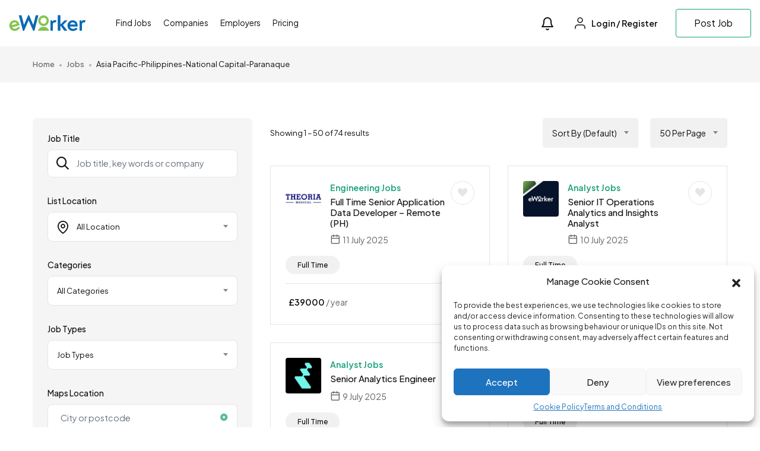

--- FILE ---
content_type: text/html; charset=UTF-8
request_url: https://eworker.co/job-location/asia-pacific-philippines-national-capital-paranaque/
body_size: 123915
content:
<!DOCTYPE html>
<html lang="en-GB" class="no-js">
<head>
	<meta charset="UTF-8">
	<meta name="viewport" content="width=device-width">
	<link rel="profile" href="//gmpg.org/xfn/11">
	
	<title>Asia Pacific-Philippines-National Capital-Paranaque &#8211; eWorker</title>
<meta name='robots' content='max-image-preview:large' />
<link rel='dns-prefetch' href='//maps.googleapis.com' />
<link rel='dns-prefetch' href='//www.googletagmanager.com' />
<link rel='dns-prefetch' href='//fonts.googleapis.com' />
<link rel="alternate" type="application/rss+xml" title="eWorker &raquo; Feed" href="https://eworker.co/feed/" />
<link rel="alternate" type="application/rss+xml" title="eWorker &raquo; Comments Feed" href="https://eworker.co/comments/feed/" />
<link rel="alternate" type="application/rss+xml" title="eWorker &raquo; Asia Pacific-Philippines-National Capital-Paranaque Location Feed" href="https://eworker.co/job-location/asia-pacific-philippines-national-capital-paranaque/feed/" />
<style id='wp-img-auto-sizes-contain-inline-css' type='text/css'>
img:is([sizes=auto i],[sizes^="auto," i]){contain-intrinsic-size:3000px 1500px}
/*# sourceURL=wp-img-auto-sizes-contain-inline-css */
</style>
<style id='wp-emoji-styles-inline-css' type='text/css'>

	img.wp-smiley, img.emoji {
		display: inline !important;
		border: none !important;
		box-shadow: none !important;
		height: 1em !important;
		width: 1em !important;
		margin: 0 0.07em !important;
		vertical-align: -0.1em !important;
		background: none !important;
		padding: 0 !important;
	}
/*# sourceURL=wp-emoji-styles-inline-css */
</style>
<link rel='stylesheet' id='wp-block-library-css' href='https://eworker.co/lib/css/dist/block-library/style.min.css' type='text/css' media='all' />

<style id='classic-theme-styles-inline-css' type='text/css'>
/*! This file is auto-generated */
.wp-block-button__link{color:#fff;background-color:#32373c;border-radius:9999px;box-shadow:none;text-decoration:none;padding:calc(.667em + 2px) calc(1.333em + 2px);font-size:1.125em}.wp-block-file__button{background:#32373c;color:#fff;text-decoration:none}
/*# sourceURL=/wp-includes/css/classic-themes.min.css */
</style>
<link rel='stylesheet' id='wc-blocks-style-css' href='https://eworker.co/core/modules/39d10ee62c/assets/client/blocks/wc-blocks.css' type='text/css' media='all' />

<style id='global-styles-inline-css' type='text/css'>
:root{--wp--preset--aspect-ratio--square: 1;--wp--preset--aspect-ratio--4-3: 4/3;--wp--preset--aspect-ratio--3-4: 3/4;--wp--preset--aspect-ratio--3-2: 3/2;--wp--preset--aspect-ratio--2-3: 2/3;--wp--preset--aspect-ratio--16-9: 16/9;--wp--preset--aspect-ratio--9-16: 9/16;--wp--preset--color--black: #000000;--wp--preset--color--cyan-bluish-gray: #abb8c3;--wp--preset--color--white: #ffffff;--wp--preset--color--pale-pink: #f78da7;--wp--preset--color--vivid-red: #cf2e2e;--wp--preset--color--luminous-vivid-orange: #ff6900;--wp--preset--color--luminous-vivid-amber: #fcb900;--wp--preset--color--light-green-cyan: #7bdcb5;--wp--preset--color--vivid-green-cyan: #00d084;--wp--preset--color--pale-cyan-blue: #8ed1fc;--wp--preset--color--vivid-cyan-blue: #0693e3;--wp--preset--color--vivid-purple: #9b51e0;--wp--preset--gradient--vivid-cyan-blue-to-vivid-purple: linear-gradient(135deg,rgb(6,147,227) 0%,rgb(155,81,224) 100%);--wp--preset--gradient--light-green-cyan-to-vivid-green-cyan: linear-gradient(135deg,rgb(122,220,180) 0%,rgb(0,208,130) 100%);--wp--preset--gradient--luminous-vivid-amber-to-luminous-vivid-orange: linear-gradient(135deg,rgb(252,185,0) 0%,rgb(255,105,0) 100%);--wp--preset--gradient--luminous-vivid-orange-to-vivid-red: linear-gradient(135deg,rgb(255,105,0) 0%,rgb(207,46,46) 100%);--wp--preset--gradient--very-light-gray-to-cyan-bluish-gray: linear-gradient(135deg,rgb(238,238,238) 0%,rgb(169,184,195) 100%);--wp--preset--gradient--cool-to-warm-spectrum: linear-gradient(135deg,rgb(74,234,220) 0%,rgb(151,120,209) 20%,rgb(207,42,186) 40%,rgb(238,44,130) 60%,rgb(251,105,98) 80%,rgb(254,248,76) 100%);--wp--preset--gradient--blush-light-purple: linear-gradient(135deg,rgb(255,206,236) 0%,rgb(152,150,240) 100%);--wp--preset--gradient--blush-bordeaux: linear-gradient(135deg,rgb(254,205,165) 0%,rgb(254,45,45) 50%,rgb(107,0,62) 100%);--wp--preset--gradient--luminous-dusk: linear-gradient(135deg,rgb(255,203,112) 0%,rgb(199,81,192) 50%,rgb(65,88,208) 100%);--wp--preset--gradient--pale-ocean: linear-gradient(135deg,rgb(255,245,203) 0%,rgb(182,227,212) 50%,rgb(51,167,181) 100%);--wp--preset--gradient--electric-grass: linear-gradient(135deg,rgb(202,248,128) 0%,rgb(113,206,126) 100%);--wp--preset--gradient--midnight: linear-gradient(135deg,rgb(2,3,129) 0%,rgb(40,116,252) 100%);--wp--preset--font-size--small: 13px;--wp--preset--font-size--medium: 20px;--wp--preset--font-size--large: 36px;--wp--preset--font-size--x-large: 42px;--wp--preset--spacing--20: 0.44rem;--wp--preset--spacing--30: 0.67rem;--wp--preset--spacing--40: 1rem;--wp--preset--spacing--50: 1.5rem;--wp--preset--spacing--60: 2.25rem;--wp--preset--spacing--70: 3.38rem;--wp--preset--spacing--80: 5.06rem;--wp--preset--shadow--natural: 6px 6px 9px rgba(0, 0, 0, 0.2);--wp--preset--shadow--deep: 12px 12px 50px rgba(0, 0, 0, 0.4);--wp--preset--shadow--sharp: 6px 6px 0px rgba(0, 0, 0, 0.2);--wp--preset--shadow--outlined: 6px 6px 0px -3px rgb(255, 255, 255), 6px 6px rgb(0, 0, 0);--wp--preset--shadow--crisp: 6px 6px 0px rgb(0, 0, 0);}:where(.is-layout-flex){gap: 0.5em;}:where(.is-layout-grid){gap: 0.5em;}body .is-layout-flex{display: flex;}.is-layout-flex{flex-wrap: wrap;align-items: center;}.is-layout-flex > :is(*, div){margin: 0;}body .is-layout-grid{display: grid;}.is-layout-grid > :is(*, div){margin: 0;}:where(.wp-block-columns.is-layout-flex){gap: 2em;}:where(.wp-block-columns.is-layout-grid){gap: 2em;}:where(.wp-block-post-template.is-layout-flex){gap: 1.25em;}:where(.wp-block-post-template.is-layout-grid){gap: 1.25em;}.has-black-color{color: var(--wp--preset--color--black) !important;}.has-cyan-bluish-gray-color{color: var(--wp--preset--color--cyan-bluish-gray) !important;}.has-white-color{color: var(--wp--preset--color--white) !important;}.has-pale-pink-color{color: var(--wp--preset--color--pale-pink) !important;}.has-vivid-red-color{color: var(--wp--preset--color--vivid-red) !important;}.has-luminous-vivid-orange-color{color: var(--wp--preset--color--luminous-vivid-orange) !important;}.has-luminous-vivid-amber-color{color: var(--wp--preset--color--luminous-vivid-amber) !important;}.has-light-green-cyan-color{color: var(--wp--preset--color--light-green-cyan) !important;}.has-vivid-green-cyan-color{color: var(--wp--preset--color--vivid-green-cyan) !important;}.has-pale-cyan-blue-color{color: var(--wp--preset--color--pale-cyan-blue) !important;}.has-vivid-cyan-blue-color{color: var(--wp--preset--color--vivid-cyan-blue) !important;}.has-vivid-purple-color{color: var(--wp--preset--color--vivid-purple) !important;}.has-black-background-color{background-color: var(--wp--preset--color--black) !important;}.has-cyan-bluish-gray-background-color{background-color: var(--wp--preset--color--cyan-bluish-gray) !important;}.has-white-background-color{background-color: var(--wp--preset--color--white) !important;}.has-pale-pink-background-color{background-color: var(--wp--preset--color--pale-pink) !important;}.has-vivid-red-background-color{background-color: var(--wp--preset--color--vivid-red) !important;}.has-luminous-vivid-orange-background-color{background-color: var(--wp--preset--color--luminous-vivid-orange) !important;}.has-luminous-vivid-amber-background-color{background-color: var(--wp--preset--color--luminous-vivid-amber) !important;}.has-light-green-cyan-background-color{background-color: var(--wp--preset--color--light-green-cyan) !important;}.has-vivid-green-cyan-background-color{background-color: var(--wp--preset--color--vivid-green-cyan) !important;}.has-pale-cyan-blue-background-color{background-color: var(--wp--preset--color--pale-cyan-blue) !important;}.has-vivid-cyan-blue-background-color{background-color: var(--wp--preset--color--vivid-cyan-blue) !important;}.has-vivid-purple-background-color{background-color: var(--wp--preset--color--vivid-purple) !important;}.has-black-border-color{border-color: var(--wp--preset--color--black) !important;}.has-cyan-bluish-gray-border-color{border-color: var(--wp--preset--color--cyan-bluish-gray) !important;}.has-white-border-color{border-color: var(--wp--preset--color--white) !important;}.has-pale-pink-border-color{border-color: var(--wp--preset--color--pale-pink) !important;}.has-vivid-red-border-color{border-color: var(--wp--preset--color--vivid-red) !important;}.has-luminous-vivid-orange-border-color{border-color: var(--wp--preset--color--luminous-vivid-orange) !important;}.has-luminous-vivid-amber-border-color{border-color: var(--wp--preset--color--luminous-vivid-amber) !important;}.has-light-green-cyan-border-color{border-color: var(--wp--preset--color--light-green-cyan) !important;}.has-vivid-green-cyan-border-color{border-color: var(--wp--preset--color--vivid-green-cyan) !important;}.has-pale-cyan-blue-border-color{border-color: var(--wp--preset--color--pale-cyan-blue) !important;}.has-vivid-cyan-blue-border-color{border-color: var(--wp--preset--color--vivid-cyan-blue) !important;}.has-vivid-purple-border-color{border-color: var(--wp--preset--color--vivid-purple) !important;}.has-vivid-cyan-blue-to-vivid-purple-gradient-background{background: var(--wp--preset--gradient--vivid-cyan-blue-to-vivid-purple) !important;}.has-light-green-cyan-to-vivid-green-cyan-gradient-background{background: var(--wp--preset--gradient--light-green-cyan-to-vivid-green-cyan) !important;}.has-luminous-vivid-amber-to-luminous-vivid-orange-gradient-background{background: var(--wp--preset--gradient--luminous-vivid-amber-to-luminous-vivid-orange) !important;}.has-luminous-vivid-orange-to-vivid-red-gradient-background{background: var(--wp--preset--gradient--luminous-vivid-orange-to-vivid-red) !important;}.has-very-light-gray-to-cyan-bluish-gray-gradient-background{background: var(--wp--preset--gradient--very-light-gray-to-cyan-bluish-gray) !important;}.has-cool-to-warm-spectrum-gradient-background{background: var(--wp--preset--gradient--cool-to-warm-spectrum) !important;}.has-blush-light-purple-gradient-background{background: var(--wp--preset--gradient--blush-light-purple) !important;}.has-blush-bordeaux-gradient-background{background: var(--wp--preset--gradient--blush-bordeaux) !important;}.has-luminous-dusk-gradient-background{background: var(--wp--preset--gradient--luminous-dusk) !important;}.has-pale-ocean-gradient-background{background: var(--wp--preset--gradient--pale-ocean) !important;}.has-electric-grass-gradient-background{background: var(--wp--preset--gradient--electric-grass) !important;}.has-midnight-gradient-background{background: var(--wp--preset--gradient--midnight) !important;}.has-small-font-size{font-size: var(--wp--preset--font-size--small) !important;}.has-medium-font-size{font-size: var(--wp--preset--font-size--medium) !important;}.has-large-font-size{font-size: var(--wp--preset--font-size--large) !important;}.has-x-large-font-size{font-size: var(--wp--preset--font-size--x-large) !important;}
/*# sourceURL=global-styles-inline-css */
</style>

<link rel='stylesheet' id='contact-form-7-css' href='https://eworker.co/core/modules/8516d2654f/includes/css/styles.css' type='text/css' media='all' />
<style id='contact-form-7-inline-css' type='text/css'>
.wpcf7 .wpcf7-recaptcha iframe {margin-bottom: 0;}.wpcf7 .wpcf7-recaptcha[data-align="center"] > div {margin: 0 auto;}.wpcf7 .wpcf7-recaptcha[data-align="right"] > div {margin: 0 0 0 auto;}
/*# sourceURL=contact-form-7-inline-css */
</style>
<link rel='stylesheet' id='woocommerce-layout-css' href='https://eworker.co/core/modules/39d10ee62c/assets/css/woocommerce-layout.css' type='text/css' media='all' />
<link rel='stylesheet' id='woocommerce-smallscreen-css' href='https://eworker.co/core/modules/39d10ee62c/assets/css/woocommerce-smallscreen.css' type='text/css' media='only screen and (max-width: 768px)' />
<link rel='stylesheet' id='woocommerce-general-css' href='https://eworker.co/core/modules/39d10ee62c/assets/css/woocommerce.css' type='text/css' media='all' />
<style id='woocommerce-inline-inline-css' type='text/css'>
.woocommerce form .form-row .required { visibility: visible; }
/*# sourceURL=woocommerce-inline-inline-css */
</style>
<link rel='stylesheet' id='cmplz-general-css' href='https://eworker.co/core/modules/e1d9dfe6e5/assets/css/cookieblocker.min.css' type='text/css' media='all' />
<link rel='stylesheet' id='magnific-css' href='https://eworker.co/core/modules/a2adcc9557/assets/js/magnific/magnific-popup.css' type='text/css' media='all' />
<link rel='stylesheet' id='perfect-scrollbar-jquery-css' href='https://eworker.co/core/modules/45e430bb8b/assets/css/perfect-scrollbar.css' type='text/css' media='all' />
<link rel='stylesheet' id='brands-styles-css' href='https://eworker.co/core/modules/39d10ee62c/assets/css/brands.css' type='text/css' media='all' />
<link rel='stylesheet' id='leaflet-css' href='https://eworker.co/core/modules/a2adcc9557/assets/js/leaflet/leaflet.css' type='text/css' media='all' />
<link rel='stylesheet' id='jobtex-woocommerce-css' href='https://eworker.co/core/views/f8f76492d6/css/woocommerce.css' type='text/css' media='all' />
<link rel='stylesheet' id='jobtex-theme-fonts-css' href='https://fonts.googleapis.com/css?family=Plus+Jakarta+Sans:400,500,600,700,800,700&#038;subset=latin%2Clatin-ext%2Clatin%2Clatin-ext' type='text/css' media='all' />
<link rel='stylesheet' id='all-awesome-css' href='https://eworker.co/core/views/f8f76492d6/css/all-awesome.css' type='text/css' media='all' />
<link rel='stylesheet' id='jobtex-icomoon-css' href='https://eworker.co/core/views/f8f76492d6/css/icon-font.css' type='text/css' media='all' />
<link rel='stylesheet' id='themify-icons-css' href='https://eworker.co/core/views/f8f76492d6/css/themify-icons.css' type='text/css' media='all' />
<link rel='stylesheet' id='animate-css' href='https://eworker.co/core/views/f8f76492d6/css/animate.css' type='text/css' media='all' />
<link rel='stylesheet' id='bootstrap-css' href='https://eworker.co/core/views/f8f76492d6/css/bootstrap.css' type='text/css' media='all' />
<link rel='stylesheet' id='slick-css' href='https://eworker.co/core/views/f8f76492d6/css/slick.css' type='text/css' media='all' />
<link rel='stylesheet' id='magnific-popup-css' href='https://eworker.co/core/views/f8f76492d6/css/magnific-popup.css' type='text/css' media='all' />
<link rel='stylesheet' id='perfect-scrollbar-css' href='https://eworker.co/core/views/f8f76492d6/css/perfect-scrollbar.css' type='text/css' media='all' />
<link rel='stylesheet' id='sliding-menu-css' href='https://eworker.co/core/views/f8f76492d6/css/sliding-menu.min.css' type='text/css' media='all' />
<link rel='stylesheet' id='jobtex-template-css' href='https://eworker.co/core/views/f8f76492d6/css/template.css' type='text/css' media='all' />
<style id='jobtex-template-inline-css' type='text/css'>
:root {--jobtex-theme-color: #14A077;--jobtex-second-color: #1F4B3F;--jobtex-text-color: #64666C;--jobtex-link-color: #121212;--jobtex-link_hover_color: #14A077;--jobtex-heading-color: #121212;--jobtex-theme-hover-color: #0e7355;--jobtex-second-hover-color: #121212;--jobtex-theme-color-001: rgba(20, 160, 119, 0.01);		  	--jobtex-theme-color-01: rgba(20, 160, 119, 0.1);		  	--jobtex-theme-color-015: rgba(20, 160, 119, 0.15);		  	--jobtex-theme-color-007: rgba(20, 160, 119, 0.07);		  	--jobtex-theme-color-008: rgba(20, 160, 119, 0.08);		  	--jobtex-theme-color-08: rgba(20, 160, 119, 0.8);		  	--jobtex-theme-color-005: rgba(20, 160, 119, 0.05);--jobtex-main-font: 'Plus Jakarta Sans';--jobtex-main-font-size: 16px;--jobtex-main-font-weight: 400;--jobtex-heading-font: 'Plus Jakarta Sans';--jobtex-heading-font-weight: 700;}
/*# sourceURL=jobtex-template-inline-css */
</style>
<link rel='stylesheet' id='jobtex-style-css' href='https://eworker.co/core/views/f8f76492d6/design.css' type='text/css' media='all' />
<link rel='stylesheet' id='jobtex-child-style-css' href='https://eworker.co/core/views/49723b20f7/design.css' type='text/css' media='all' />
<script type="text/javascript" src="https://eworker.co/lib/js/jquery/jquery.min.js" id="jquery-core-js"></script>
<script type="text/javascript" src="https://eworker.co/lib/js/jquery/jquery-migrate.min.js" id="jquery-migrate-js"></script>
<script type="text/javascript" src="https://eworker.co/core/modules/39d10ee62c/assets/js/jquery-blockui/jquery.blockUI.min.js" id="jquery-blockui-js" data-wp-strategy="defer"></script>
<script type="text/javascript" id="wc-add-to-cart-js-extra">
/* <![CDATA[ */
var wc_add_to_cart_params = {"ajax_url":"/wp-admin/admin-ajax.php","wc_ajax_url":"/?wc-ajax=%%endpoint%%","i18n_view_cart":"View basket","cart_url":"https://eworker.co/cart/","is_cart":"","cart_redirect_after_add":"no"};
//# sourceURL=wc-add-to-cart-js-extra
/* ]]> */
</script>
<script type="text/javascript" src="https://eworker.co/core/modules/39d10ee62c/assets/js/frontend/add-to-cart.min.js" id="wc-add-to-cart-js" defer="defer" data-wp-strategy="defer"></script>
<script type="text/javascript" src="https://eworker.co/core/modules/39d10ee62c/assets/js/js-cookie/js.cookie.min.js" id="js-cookie-js" data-wp-strategy="defer"></script>
<script type="text/javascript" src="//maps.googleapis.com/maps/api/js?libraries=geometry%2Cplaces&amp;ver=1" id="google-maps-js"></script>




<script type="text/javascript" src="https://www.googletagmanager.com/gtag/js?id=GT-TXZH4N2" id="google_gtagjs-js" async></script>
<script type="text/javascript" id="google_gtagjs-js-after">
/* <![CDATA[ */
window.dataLayer = window.dataLayer || [];function gtag(){dataLayer.push(arguments);}
gtag("set","linker",{"domains":["eworker.co"]});
gtag("js", new Date());
gtag("set", "developer_id.dZTNiMT", true);
gtag("config", "GT-TXZH4N2");
 window._googlesitekit = window._googlesitekit || {}; window._googlesitekit.throttledEvents = []; window._googlesitekit.gtagEvent = (name, data) => { var key = JSON.stringify( { name, data } ); if ( !! window._googlesitekit.throttledEvents[ key ] ) { return; } window._googlesitekit.throttledEvents[ key ] = true; setTimeout( () => { delete window._googlesitekit.throttledEvents[ key ]; }, 5 ); gtag( "event", name, { ...data, event_source: "site-kit" } ); }; 
//# sourceURL=google_gtagjs-js-after
/* ]]> */
</script>


			<style>.cmplz-hidden {
					display: none !important;
				}</style>	<noscript><style>.woocommerce-product-gallery{ opacity: 1 !important; }</style></noscript>
	
			<style>
				.e-con.e-parent:nth-of-type(n+4):not(.e-lazyloaded):not(.e-no-lazyload),
				.e-con.e-parent:nth-of-type(n+4):not(.e-lazyloaded):not(.e-no-lazyload) * {
					background-image: none !important;
				}
				@media screen and (max-height: 1024px) {
					.e-con.e-parent:nth-of-type(n+3):not(.e-lazyloaded):not(.e-no-lazyload),
					.e-con.e-parent:nth-of-type(n+3):not(.e-lazyloaded):not(.e-no-lazyload) * {
						background-image: none !important;
					}
				}
				@media screen and (max-height: 640px) {
					.e-con.e-parent:nth-of-type(n+2):not(.e-lazyloaded):not(.e-no-lazyload),
					.e-con.e-parent:nth-of-type(n+2):not(.e-lazyloaded):not(.e-no-lazyload) * {
						background-image: none !important;
					}
				}
			</style>
			<link rel="icon" href="https://eworker.co/storage/2024/11/cropped-favicon-2024-32x32.png" sizes="32x32" />
<link rel="icon" href="https://eworker.co/storage/2024/11/cropped-favicon-2024-192x192.png" sizes="192x192" />
<link rel="apple-touch-icon" href="https://eworker.co/storage/2024/11/cropped-favicon-2024-180x180.png" />
<meta name="msapplication-TileImage" content="https://eworker.co/storage/2024/11/cropped-favicon-2024-270x270.png" />
		<style type="text/css" id="wp-custom-css">
			.job-detail-description h3{
	font-size:16px!important;
}



@media (min-width: 1440px) {
  .container {
    max-width: 1200px;
  }
}

.megamenu > li > a {
  display: inline-block;
  font-weight: 300;
  font-size: 0.85rem;
  padding: 27px 0;
  background: transparent !important;
  -webkit-transition: all 0.3s ease-in-out 0s;
  -o-transition: all 0.3s ease-in-out 0s;
  transition: all 0.3s ease-in-out 0s;
  position: relative;
}

:root {
  --jobtex-theme-color: #14A077;
  --jobtex-second-color: #1F4B3F;
  --jobtex-text-color: #64666C;
  --jobtex-link-color: #121212;
  --jobtex-link_hover_color: #14A077;
  --jobtex-heading-color: #121212;
  --jobtex-theme-hover-color: #0e7355;
  --jobtex-second-hover-color: #121212;
  --jobtex-theme-color-001: rgba(20, 160, 119, 0.01);
  --jobtex-theme-color-01: rgba(20, 160, 119, 0.1);
  --jobtex-theme-color-015: rgba(20, 160, 119, 0.15);
  --jobtex-theme-color-007: rgba(20, 160, 119, 0.07);
  --jobtex-theme-color-008: rgba(20, 160, 119, 0.08);
  --jobtex-theme-color-08: rgba(20, 160, 119, 0.8);
  --jobtex-theme-color-005: rgba(20, 160, 119, 0.05);
  --jobtex-main-font: 'Plus Jakarta Sans';
  --jobtex-main-font-size: 13px;
  --jobtex-main-font-weight: 400;
  --jobtex-heading-font: 'Plus Jakarta Sans';
  --jobtex-heading-font-weight: 500;
}



.filter-listing-form .heading-label {
  line-height: 1;
  font-size: 14px;
  font-weight: 500;
  margin: 0 0 12px;
  color: var(--jobtex-link-color);
}

.employer-title {
  font-size: 15px;
}

  .job-title {
    font-size: 15px; //was20
}


.candidate-title {
  font-size: 15px;
}

@media (min-width: 1200px) {
  .candidate-archive-layout .candidate-title {
    font-size: 1px;
  }
}
.candidate-archive-layout .candidate-title {
  font-size: 15px;
}
.candidate-title {
  font-size: 15px;
}

.btn {
  display: inline-block;
  font-weight: 500;
  line-height: 1.65;
  color: var(--jobtex-text-color);
  text-align: center;
  vertical-align: middle;
  cursor: pointer;
  user-select: none;
  background-color: transparent;
  border: 1px solid transparent;
    border-top-color: transparent;
    border-right-color: transparent;
    border-bottom-color: transparent;
    border-left-color: transparent;
  padding: .68rem 1.9rem;
  font-size: .9rem;
  border-radius: 4px;
  transition: color 0.15s ease-in-out,background-color 0.15s ease-in-out,border-color 0.15s ease-in-out,box-shadow 0.15s ease-in-out;
}

h1, .h1, h2, .h2, h3, .h3, h4, .h4, h5, .h5, h6, .h6 {
  font-weight: 500;
  line-height: 1.2;
  color: var(--jobtex-heading-color);
}

.form-control {
  display: block;
  width: 100%;
  padding: .68rem 1.29rem;
    padding-left: 1.29rem;
  font-size: .9rem;
  font-weight: 400;
  line-height: 1.65;
  color: var(--jobtex-text-color);
  background-color: #fff;
  background-clip: padding-box;
  border: 1px solid #E5E5E5;
  appearance: none;
  border-radius: 4px;
  transition: border-color 0.15s ease-in-out,box-shadow 0.15s ease-in-out;
}


.search_distance_wrapper .search-distance-label {
  color: var(--jobtex-link-color);
  font-weight: 500;
  font-size: 15px;
}

@media (min-width: 1200px) {
  .job-detail-header-inner .job-detail-title {
    font-size: 16px;
  }
}

.job-salary span {
  font-weight: 600;
  font-size: .9rem;
  color: var(--jobtex-link-color);
}


element {
}
.job-detail-buttons .job-deadline .deadline-time {
  display: inline-block;

}
.job-detail-buttons .deadline-time {
  display: none;

}
*, ::before, ::after {
  box-sizing: border-box;

}
.job-detail-buttons .job-deadline {
  font-size: 13px;
  font-weight: 500;
  color: var(--jobtex-link-color);

}


@media (min-width: 1200px) {
  .list-content-job > div > h3, .list-content-job > div > .title {
    font-size: 15px;
  }
}

.elementor-1581 .elementor-element.elementor-element-9ad3903 .name-acount {
  font-size: 13px;
  font-weight: 500;
}


@media (min-width: 1200px) {
  .widget .widget-title, .widget .widgettitle, .widget .widget-heading {
    font-size: 15px;
  }
}


@media (min-width: 1200px) {
  .candidate-alert-form label, .job-alert-form label {
    font-size: .9rem;
  }
}
.candidate-alert-form label, .job-alert-form label {
  line-height: 1;
  font-size: 15px;
  font-weight: 500;
  margin: 0 0 12px;
  color: var(--jobtex-link-color);
}

.candidate-alert-form .button, .job-alert-form .button {
  border-radius: 4px;
  padding: 11px 15px;
  border: 1px solid var(--jobtex-theme-color);
  background-color: var(--jobtex-theme-color);
  color: #fff;
  -webkit-transition: all 0.3s ease-in-out 0s;
  -o-transition: all 0.3s ease-in-out 0s;
  transition: all 0.3s ease-in-out 0s;
  width: 100%;
  font-weight: 500;
}

.job-detail-buttons .btn-apply {
    vertical-align: middle;
    margin-left: 12px;
    margin-top: 10px;
}

.btn {
  display: inline-block;
  font-weight: 500;
  line-height: 1.65;
  color: #FFF;
  text-align: center;
  vertical-align: middle;
  cursor: pointer;
  user-select: none;
  background-color: #0D8CD7;
  border: 1px solid transparent;
    border-top-color: transparent;
    border-right-color: transparent;
    border-bottom-color: transparent;
    border-left-color: transparent;
  border-top-color: transparent;
  border-right-color: transparent;
  border-bottom-color: transparent;
  border-left-color: transparent;
  padding: .68rem 1.9rem;
  font-size: .9rem;
  border-radius: 4px;
  transition: color 0.15s ease-in-out,background-color 0.15s ease-in-out,border-color 0.15s ease-in-out,box-shadow 0.15s ease-in-out;
}

.job-salary i {
    font-size: 0px;
    /* color: var(--jobtex-link-color); */
    vertical-align: text-bottom;
    margin-right: 3px;
}


@media (min-width: 1200px) {
  .top-img-detail {
    height: 150px; //420px
  }
}
@media (min-width: 768px) {
  .top-img-detail {
    height: 150px;  //250px
  }
}
.top-img-detail {
  overflow: hidden;
  background-repeat: no-repeat;
  background-color: #e5e5e5;
  background-position: center;
  height: 150px; //200px
}
*, ::before, ::after {
  box-sizing: border-box;
}
*, ::before, ::after {
  box-sizing: border-box;
}




.job-detail-buttons .job-deadline strong {
    font-size: 0px; 
	font-weight: 500;
  color: #fff;
}

		</style>
		<link rel='stylesheet' id='wc-stripe-blocks-checkout-style-css' href='https://eworker.co/core/modules/52933b399d/build/upe-blocks.css' type='text/css' media='all' />
<link rel='stylesheet' id='elementor-frontend-css' href='https://eworker.co/core/modules/f65f29574d/assets/css/frontend.min.css' type='text/css' media='all' />
<link rel='stylesheet' id='elementor-post-1581-css' href='https://eworker.co/storage/elementor/css/post-1581.css' type='text/css' media='all' />
<link rel='stylesheet' id='dashicons-css' href='https://eworker.co/lib/css/dashicons.min.css' type='text/css' media='all' />
<link rel='stylesheet' id='wpjbp-select2-css' href='https://eworker.co/core/modules/a2adcc9557/assets/js/select2/select2.min.css' type='text/css' media='all' />
<link rel='stylesheet' id='cmb2-styles-css' href='https://eworker.co/core/modules/a0d6002f7e/css/cmb2-front.min.css' type='text/css' media='all' />
<link rel='stylesheet' id='wp-job-board-pro-hide-show-password-css-css' href='https://eworker.co/core/modules/a2adcc9557/libraries/cmb2/cmb2-hide-show-password-field/assets/css/style.min.css' type='text/css' media='all' />
<link rel='stylesheet' id='elementor-post-1310-css' href='https://eworker.co/storage/elementor/css/post-1310.css' type='text/css' media='all' />
<link rel='stylesheet' id='widget-heading-css' href='https://eworker.co/core/modules/f65f29574d/assets/css/widget-heading.min.css' type='text/css' media='all' />
<link rel='stylesheet' id='e-animation-pop-css' href='https://eworker.co/core/modules/f65f29574d/assets/lib/animations/styles/e-animation-pop.min.css' type='text/css' media='all' />
<link rel='stylesheet' id='widget-social-icons-css' href='https://eworker.co/core/modules/f65f29574d/assets/css/widget-social-icons.min.css' type='text/css' media='all' />
<link rel='stylesheet' id='e-apple-webkit-css' href='https://eworker.co/core/modules/f65f29574d/assets/css/conditionals/apple-webkit.min.css' type='text/css' media='all' />
<link rel='stylesheet' id='widget-spacer-css' href='https://eworker.co/core/modules/f65f29574d/assets/css/widget-spacer.min.css' type='text/css' media='all' />
<link rel='stylesheet' id='widget-image-css' href='https://eworker.co/core/modules/f65f29574d/assets/css/widget-image.min.css' type='text/css' media='all' />
<link rel='stylesheet' id='elementor-post-3856-css' href='https://eworker.co/storage/elementor/css/post-3856.css' type='text/css' media='all' />
<link rel='stylesheet' id='font-awesome-5-all-css' href='https://eworker.co/core/modules/f65f29574d/assets/lib/font-awesome/css/all.min.css' type='text/css' media='all' />
<link rel='stylesheet' id='font-awesome-4-shim-css' href='https://eworker.co/core/modules/f65f29574d/assets/lib/font-awesome/css/v4-shims.min.css' type='text/css' media='all' />
<link rel='stylesheet' id='elementor-gf-local-roboto-css' href='https://eworker.co/storage/elementor/google-fonts/css/roboto.css' type='text/css' media='all' />
<link rel='stylesheet' id='elementor-gf-local-robotoslab-css' href='https://eworker.co/storage/elementor/google-fonts/css/robotoslab.css' type='text/css' media='all' />

</head>
<body data-rsssl=1 class="archive tax-job_listing_location term-asia-pacific-philippines-national-capital-paranaque term-5015 wp-embed-responsive wp-theme-jobtex wp-child-theme-jobtex-child theme-jobtex woocommerce-no-js apus-body-loading body-footer-mobile elementor-default elementor-kit-3856">
	<div class="apus-page-loading">
        <div class="apus-loader-inner" ></div>
    </div>
<div id="wrapper-container" class="wrapper-container">
	<div id="apus-mobile-menu" class="apus-offcanvas d-block d-xl-none"> 
    <div class="apus-offcanvas-body">

        <div class="header-offcanvas">
            <div class="container">
                <div class="d-flex align-items-center">
                    
                                                                <div class="logo">
                            <a href="https://eworker.co/">
                                <img src="https://eworker.co/storage/2024/03/logo130x60.svg" alt="eWorker">
                            </a>
                        </div>
                    
                    <div class="ms-auto">
                        <a class="btn-toggle-canvas" data-toggle="offcanvas">
                            <i class="ti-close"></i>
                        </a>
                    </div>
                </div>

            </div>
        </div>
        <div class="offcanvas-content flex-column d-flex">
            <div class="middle-offcanvas">

                <nav id="menu-main-menu-navbar" class="navbar navbar-offcanvas" role="navigation">
                    <div id="mobile-menu-container" class="menu-ew-media-container"><ul id="menu-ew-media" class=""><li id="menu-item-81262" class="menu-item-81262"><a href="https://eworker.co/jobs/">Find Jobs</a></li>
<li id="menu-item-3942" class="menu-item-3942"><a href="https://eworker.co/employers/">Companies</a></li>
<li id="menu-item-78252" class="menu-item-78252"><a href="https://eworker.co/products/">Employers</a></li>
<li id="menu-item-6856" class="menu-item-6856"><a href="https://eworker.co/pricing/">Pricing</a></li>
</ul></div>                </nav>
            </div>
        
                            
                <div class="header-mobile-bottom">

                                                                    <div class="submit-job">
                            <a class="btn btn-theme w-100" href="https://eworker.co/submission/">Post Job</a>
                        </div>
                    
                </div>
                    </div>
    </div>
</div>
<div class="over-dark"></div><div id="apus-header-mobile" class="header-mobile d-block d-xl-none">    
    <div class="container">
        <div class="row">
            <div class="d-flex align-items-center">
                <div class="col-6">
                    
                                                                <div class="logo">
                            <a href="https://eworker.co/">
                                <img src="https://eworker.co/storage/2024/03/logo130x60.svg" alt="eWorker">
                            </a>
                        </div>
                                    </div>
                <div class="col-6">
                    <div class="d-flex align-items-center justify-content-end">
                                                            <div class="top-wrapper-menu d-flex align-items-center">
                                        <a class="drop-dow btn-menu-account" href="https://eworker.co/login-and-register/">
                                            <svg xmlns="http://www.w3.org/2000/svg" width="24" height="24" viewBox="0 0 24 24" fill="none">
                                              <path d="M20 21V19C20 17.9391 19.5786 16.9217 18.8284 16.1716C18.0783 15.4214 17.0609 15 16 15H8C6.93913 15 5.92172 15.4214 5.17157 16.1716C4.42143 16.9217 4 17.9391 4 19V21" stroke="currentColor" stroke-width="1.5" stroke-linecap="round" stroke-linejoin="round"></path>
                                              <path d="M12 11C14.2091 11 16 9.20914 16 7C16 4.79086 14.2091 3 12 3C9.79086 3 8 4.79086 8 7C8 9.20914 9.79086 11 12 11Z" stroke="currentColor" stroke-width="1.5" stroke-linecap="round" stroke-linejoin="round"></path>
                                            </svg>
                                        </a>
                                    </div>
                                                        <div class="message-top">
                                <a class="message-notification" href="javascript:void(0);">
                                    <i class="ti-bell"></i>
                                                                    </a>
                                                            </div>
                        
                        <a href="#navbar-offcanvas" class="btn-showmenu flex-column d-flex">
                            <span class="inner1"></span>
                            <span class="inner2"></span>
                            <span class="inner3"></span>
                        </a>
                    </div>
                </div>
            </div>
        </div>
    </div>
</div>
	<div id="apus-header" class="apus-header no_keep_header header-2-1581 d-none d-xl-block">		<div data-elementor-type="wp-post" data-elementor-id="1581" class="elementor elementor-1581">
						<section class="elementor-section elementor-top-section elementor-element elementor-element-807d085 elementor-section-content-middle elementor-section-stretched elementor-section-boxed elementor-section-height-default elementor-section-height-default" data-id="807d085" data-element_type="section" data-settings="{&quot;stretch_section&quot;:&quot;section-stretched&quot;,&quot;background_background&quot;:&quot;classic&quot;}">
						<div class="elementor-container elementor-column-gap-extended">
					<div class="elementor-column elementor-col-50 elementor-top-column elementor-element elementor-element-82e9a4f" data-id="82e9a4f" data-element_type="column">
			<div class="elementor-widget-wrap elementor-element-populated">
						<div class="elementor-element elementor-element-a6e1cba elementor-widget__width-auto elementor-widget elementor-widget-apus_element_logo" data-id="a6e1cba" data-element_type="widget" data-widget_type="apus_element_logo.default">
				<div class="elementor-widget-container">
					        <div class="logo ">
                        <a href="https://eworker.co/" >
                <span class="logo-main">
                    <img width="130" height="29" src="https://eworker.co/storage/2024/01/logo130x60.svg" class="attachment-full size-full wp-image-3899" alt="" decoding="async" />                </span>
            </a>
        </div>
        				</div>
				</div>
				<div class="elementor-element elementor-element-fc0d546 elementor-widget__width-auto elementor-widget elementor-widget-apus_element_primary_menu" data-id="fc0d546" data-element_type="widget" data-widget_type="apus_element_primary_menu.default">
				<div class="elementor-widget-container">
					            <div class="main-menu  ">
                <nav data-duration="400" class="apus-megamenu animate navbar navbar-expand-lg p-0" role="navigation">
                <div class="collapse navbar-collapse "><ul id="primary-menu" class="nav navbar-nav megamenu effect1"><li class="menu-item-81262 aligned-left"><a href="https://eworker.co/jobs/">Find Jobs</a></li>
<li class="menu-item-3942 aligned-left"><a href="https://eworker.co/employers/">Companies</a></li>
<li class="menu-item-78252 aligned-left"><a href="https://eworker.co/products/">Employers</a></li>
<li class="menu-item-6856 aligned-left"><a href="https://eworker.co/pricing/">Pricing</a></li>
</ul></div>                </nav>
            </div>
            				</div>
				</div>
					</div>
		</div>
				<div class="elementor-column elementor-col-50 elementor-top-column elementor-element elementor-element-8cdafb5" data-id="8cdafb5" data-element_type="column">
			<div class="elementor-widget-wrap elementor-element-populated">
						<div class="elementor-element elementor-element-7d097a8 elementor-widget__width-auto elementor-widget elementor-widget-apus_element_user_notification" data-id="7d097a8" data-element_type="widget" data-widget_type="apus_element_user_notification.default">
				<div class="elementor-widget-container">
					        <div class="message-top ">
            <a class="message-notification" href="javascript:void(0);">
                <i class="icon-bell"></i>
                            </a>
                    </div>
        				</div>
				</div>
				<div class="elementor-element elementor-element-9ad3903 elementor-widget__width-auto elementor-widget elementor-widget-apus_element_user_info" data-id="9ad3903" data-element_type="widget" data-widget_type="apus_element_user_info.default">
				<div class="elementor-widget-container">
					                <div class="top-wrapper-menu ">

                                            <div class="login-register-btn">
                            <a class="apus-user-login btn btn-login" href="#apus_login_forgot_form">
                                <svg xmlns="http://www.w3.org/2000/svg" width="24" height="24" viewBox="0 0 24 24" fill="none">
                                  <path d="M20 21V19C20 17.9391 19.5786 16.9217 18.8284 16.1716C18.0783 15.4214 17.0609 15 16 15H8C6.93913 15 5.92172 15.4214 5.17157 16.1716C4.42143 16.9217 4 17.9391 4 19V21" stroke="currentColor" stroke-width="1.5" stroke-linecap="round" stroke-linejoin="round"></path>
                                  <path d="M12 11C14.2091 11 16 9.20914 16 7C16 4.79086 14.2091 3 12 3C9.79086 3 8 4.79086 8 7C8 9.20914 9.79086 11 12 11Z" stroke="currentColor" stroke-width="1.5" stroke-linecap="round" stroke-linejoin="round"></path>
                                </svg>
                                <span>Login</span>
                                                                    <span class="separate">/</span>
                                    <span>Register</span>
                                                            </a>
                        </div>

                        <div id="apus_login_forgot_form" class="apus_login_register_form mfp-hide" data-effect="fadeIn">
                            <div class="form-login-register-inner">
                                <div class="title-wrapper d-flex align-items-center">
                                                                            <h3 class="title">Login to eWorker</h3>
                                    
                                    <a href="javascript:void(0);" class="close-magnific-popup ms-auto"><i class="ti-close"></i></a>
                                </div>
                                <div class="login-form-wrapper">
	<div id="login-form-wrapper19" class="form-container">			
				
		<form class="login-form" action="https://eworker.co/" method="post">
						<div class="form-group">
				<label>Email</label>
				<input autocomplete="off" type="text" name="username" class="form-control" id="username_or_email" placeholder="Email">
			</div>
			<div class="form-group">
				<label>Password</label>
				<span class="show_hide_password">
					<input name="password" type="password" class="password required form-control" id="login_password" placeholder="Password">
					<a class="toggle-password" title="Show"><span class="dashicons dashicons-hidden"></span></a>
				</span>
			</div>

			<div class="row form-group info">
				<div class="col-6">
					<label for="user-remember-field19" class="remember">
						<input type="checkbox" name="remember" id="user-remember-field19" value="true"> Keep me signed in					</label>
				</div>
				<div class="col-6 link-right">
					<a class="back-link" href="#forgot-password-form-wrapper19" title="Forgotten password">Forgotten password?</a>
				</div>
			</div>
			
			
			<div class="form-group info">
				<div id="recaptcha-login-form" class="ga-recaptcha" data-sitekey=""></div>
			</div>
			
			<div class="form-group">
				<input type="submit" class="btn btn-theme w-100" name="submit" value="Login"/>
			</div>
			<input type="hidden" id="security_login" name="security_login" value="f62779e142" /><input type="hidden" name="_wp_http_referer" value="/job-location/asia-pacific-philippines-national-capital-paranaque/" />							<div class="register-info">
					Don&#039;t you have an account?					<a class="apus-user-register" href="#apus_register_form">
	                    Register	                </a>
	            </div>
	        		</form>
	</div>
	
	<div id="forgot-password-form-wrapper19" class="form-container forgotpassword-form-wrapper">
		<div class="top-info-user text-center1">
			<h3 class="title">Reset Password</h3>
			<div class="des">Please Enter Username or Email</div>
		</div>
		<form name="forgotpasswordform" class="forgotpassword-form" action="https://eworker.co/lostpass" method="post">
			<div class="lostpassword-fields">
				<div class="form-group">
					<input type="text" name="user_login" class="user_login form-control" id="lostpassword_username" placeholder="Username or E-mail">
				</div>
				<input type="hidden" id="security_lostpassword" name="security_lostpassword" value="09672ecb0b" /><input type="hidden" name="_wp_http_referer" value="/job-location/asia-pacific-philippines-national-capital-paranaque/" />
	            <div id="recaptcha-forgotpasswordform" class="ga-recaptcha" data-sitekey=""></div>
		      	
				<div class="form-group">
					<div class="row">
						<div class="col-6"><input type="submit" class="btn btn-theme w-100" name="wp-submit" value="Get New Password" tabindex="100" /></div>
					</div>
				</div>
			</div>
			<div class="lostpassword-link"><a href="#login-form-wrapper19" class="back-link">Back To Login</a></div>
		</form>
	</div>
</div>
                            </div>
                        </div>
                                                    <div id="apus_register_form" class="apus_login_register_form mfp-hide" data-effect="fadeIn">
                                <div class="form-login-register-inner">
                                    <div class="title-wrapper d-flex align-items-center">
                                                                                    <h3 class="title">Create a free eWorker account</h3>
                                        
                                        <a href="javascript:void(0);" class="close-magnific-popup ms-auto"><i class="ti-close"></i></a>
                                    </div>
                                    
                                    
<div class="register-form register-form-wrapper">

		    <ul class="role-tabs nav nav-tabs">
	        <li><a data-bs-toggle="tab" class="active" href="#apus_register_form_candidate_dAnyt">Candidate</a></li>
	        <li><a data-bs-toggle="tab" href="#apus_register_form_employer_dAnyt">Employer</a></li>
	    </ul>
	
	<div class="tab-content clearfix">
				    <div class="tab-pane active" id="apus_register_form_candidate_dAnyt">
		        
<div class="register-form-wrapper">
  	<div class="container-form">

  		
		
  		<form action="" class="cmb-form _candidate_register_fields" method="post" id="_candidate_register_fields_8060" enctype="multipart/form-data" encoding="multipart/form-data"><input type="hidden" name="wp_job_board_pro_register_candidate_form" value="wp_job_board_pro_register_candidate_form"><input type="hidden" name="object_id" value="4hp7I">

<input type="hidden" id="nonce_CMB2php_candidate_register_fields" name="nonce_CMB2php_candidate_register_fields" value="64dc3a5d2e" /><div class="cmb2-wrap form-table"><div id="cmb2-metabox-_candidate_register_fields" class="cmb2-metabox cmb-field-list"><div class="cmb-row cmb-type-text cmb2-id--candidate-email table-layout" data-fieldtype="text">
<div class="cmb-th">Email <span class="required">*</span></div>
	<div class="cmb-td">
<input type="text" class="regular-text" name="_candidate_email" id="_candidate_email" value="" data-hash='5d52tsq4k6r0' placeholder="Email" required="1"/>
	</div>
</div><div class="cmb-row cmb-type-hide-show-password cmb2-id--candidate-password" data-fieldtype="hide_show_password">
<div class="cmb-th">Password <span class="required">*</span></div>
	<div class="cmb-td">
 
		<span class="show_hide_password_wrapper">
			<input type="password" class="regular-text" name="_candidate_password" id="hide_show_password" value="" data-lpignore='1' autocomplete="off" data-hash='22je8icbor60' placeholder="Password" required="1"/>			<a class="toggle-password" title="Show"><span class="dashicons dashicons-hidden"></span></a>
		</span>
		
	</div>
</div><div class="cmb-row cmb-type-hide-show-password cmb2-id--candidate-confirmpassword" data-fieldtype="hide_show_password">
<div class="cmb-th">Confirm Password <span class="required">*</span></div>
	<div class="cmb-td">
 
		<span class="show_hide_password_wrapper">
			<input type="password" class="regular-text" name="_candidate_confirmpassword" id="hide_show_password" value="" data-lpignore='1' autocomplete="off" data-hash='2mtknu85a3fg' placeholder="Confirm Password" required="1"/>			<a class="toggle-password" title="Show"><span class="dashicons dashicons-hidden"></span></a>
		</span>
		
	</div>
</div></div></div><input type="hidden" class="cmb2-hidden" name="post_type" id="post_type" value="candidate" data-hash='2khp2m90olu0'/>

 
				<div class="form-group">
					<label for="register-terms-and-conditions">
						<input type="checkbox" name="terms_and_conditions" value="on" id="register-terms-and-conditions" required>
						You accept our <a href="https://eworker.co/terms/">Terms and Conditions and Privacy Policy</a>
					</label>
				</div><input type="submit" name="submit-cmb-register-candidate" value="Register now" class="button-primary"></form>
    </div>

</div>
		    </div>
						    <div class="tab-pane " id="apus_register_form_employer_dAnyt">
		        
<div class="register-form-wrapper">
  	<div class="container-form">

  		
		
  		<form action="" class="cmb-form _employer_register_fields" method="post" id="_employer_register_fields_9557" enctype="multipart/form-data" encoding="multipart/form-data"><input type="hidden" name="wp_job_board_pro_register_employer_form" value="wp_job_board_pro_register_employer_form"><input type="hidden" name="object_id" value="b9g1e">

<input type="hidden" id="nonce_CMB2php_employer_register_fields" name="nonce_CMB2php_employer_register_fields" value="acea943f50" /><div class="cmb2-wrap form-table"><div id="cmb2-metabox-_employer_register_fields" class="cmb2-metabox cmb-field-list"><div class="cmb-row cmb-type-text cmb2-id--employer-email table-layout" data-fieldtype="text">
<div class="cmb-th">Email <span class="required">*</span></div>
	<div class="cmb-td">
<input type="text" class="regular-text" name="_employer_email" id="_employer_email" value="" data-hash='6hlb2l5m4mk0' placeholder="Email" required="1"/>
	</div>
</div><div class="cmb-row cmb-type-hide-show-password cmb2-id--employer-password" data-fieldtype="hide_show_password">
<div class="cmb-th">Password <span class="required">*</span></div>
	<div class="cmb-td">
 
		<span class="show_hide_password_wrapper">
			<input type="password" class="regular-text" name="_employer_password" id="hide_show_password" value="" data-lpignore='1' autocomplete="off" data-hash='4l40gpf3g8n0' placeholder="Password" required="1"/>			<a class="toggle-password" title="Show"><span class="dashicons dashicons-hidden"></span></a>
		</span>
		
	</div>
</div><div class="cmb-row cmb-type-hide-show-password cmb2-id--employer-confirmpassword" data-fieldtype="hide_show_password">
<div class="cmb-th">Confirm Password <span class="required">*</span></div>
	<div class="cmb-td">
 
		<span class="show_hide_password_wrapper">
			<input type="password" class="regular-text" name="_employer_confirmpassword" id="hide_show_password" value="" data-lpignore='1' autocomplete="off" data-hash='43vscekeu6d0' placeholder="Confirm Password" required="1"/>			<a class="toggle-password" title="Show"><span class="dashicons dashicons-hidden"></span></a>
		</span>
		
	</div>
</div></div></div><input type="hidden" class="cmb2-hidden" name="post_type" id="post_type" value="employer" data-hash='13buo8iukl38'/>

 
				<div class="form-group">
					<label for="register-terms-and-conditions">
						<input type="checkbox" name="terms_and_conditions" value="on" id="register-terms-and-conditions" required>
						You accept our <a href="https://eworker.co/terms/">Terms and Conditions and Privacy Policy</a>
					</label>
				</div><input type="submit" name="submit-cmb-register-employer" value="Register now" class="button-primary"></form>
    </div>

</div>
		    </div>
		
					<div class="login-info">
				Already have an account?				<a class="apus-user-login" href="#apus_login_forgot_form">
	                Login	            </a>
	        </div>
	    	</div>
</div>                                </div>
                            </div>
                                            
                </div>
            				</div>
				</div>
				<div class="elementor-element elementor-element-4530265 elementor-mobile-align-center elementor-widget__width-auto elementor-widget elementor-widget-button" data-id="4530265" data-element_type="widget" data-widget_type="button.default">
				<div class="elementor-widget-container">
									<div class="elementor-button-wrapper">
					<a class="elementor-button elementor-button-link elementor-size-md" href="https://eworker.co/pricing/">
						<span class="elementor-button-content-wrapper">
									<span class="elementor-button-text"> Post Job </span>
					</span>
					</a>
				</div>
								</div>
				</div>
					</div>
		</div>
					</div>
		</section>
				</div>
		</div>	<div id="apus-main-content">		<section id="main-container" class="page-job-board inner layout-type-main-right ">

			
			<section id="apus-breadscrumb" class="breadcrumb-page apus-breadscrumb "><div class="container"><div class="wrapper-breads"><div class="wrapper-breads-inner"><div class="breadscrumb-inner clearfix"><div class="clearfix"><ol class="breadcrumb"><li><a href="https://eworker.co">Home</a>  </li> <li><a href="https://eworker.co/jobs/">Jobs</a></li>   <li><span class="active">Asia Pacific-Philippines-National Capital-Paranaque</span></li></ol></div></div></div></div></div></section>
			
			
			<div class="layout-job-sidebar-v2 main-content container inner">
						<a href="javascript:void(0)" class="mobile-sidebar-btn d-inline-block d-lg-none"> <i class="fa fa-bars"></i> Show Sidebar</a>
		<div class="mobile-sidebar-panel-overlay"></div>
					<div class="row">
							<div class="sidebar-wrapper col-lg-4 col-12">
		  	<aside class="sidebar sidebar-left" itemscope="itemscope" itemtype="http://schema.org/WPSideBar">
		  		<div class="close-sidebar-btn d-block d-lg-none"> <i class="ti-close"></i> <span>Close</span></div>
		   				   			<aside class="widget widget_apus_elementor_template"><div data-elementor-type="section" data-elementor-id="1500" class="elementor elementor-1500">
						<section class="elementor-section elementor-top-section elementor-element elementor-element-e198c4e elementor-section-boxed elementor-section-height-default elementor-section-height-default" data-id="e198c4e" data-element_type="section">
						<div class="elementor-container elementor-column-gap-no">
					<div class="elementor-column elementor-col-100 elementor-top-column elementor-element elementor-element-7376770" data-id="7376770" data-element_type="column">
			<div class="elementor-widget-wrap elementor-element-populated">
						<div class="elementor-element elementor-element-1b80d20 elementor-widget elementor-widget-apus_element_job_board_pro_search_form" data-id="1b80d20" data-element_type="widget" data-widget_type="apus_element_job_board_pro_search_form.default">
				<div class="elementor-widget-container">
					        <div class="widget-job-search-form ">
            
            
                        
            <form action="https://eworker.co/job-location/asia-pacific-philippines-national-capital-paranaque/" class="form-search filter-listing-form-wrapper" method="GET">
                                <div class="filter-listing-form vertical">
                    <div class="main-inner clearfix">
                        <div class="content-main-inner">
                            <div class="row">
                                                <div class="col-md-12 col-12 ">
                    <div class="form-group form-group-title  ">
	    	<label for="NOBrm_title" class="heading-label">
    		Job Title    		    	</label>
        <div class="form-group-inner inner has-icon">
	    	    	<i class="icon-search"></i>
	    	    <input type="text" name="filter-title" class="form-control apus-autocompleate-input"
	           value=""
	           id="NOBrm_title" placeholder="Job title, key words or company">
	</div>
</div>
                </div>
                                <div class="col-md-12 col-12 ">
                        <div class="form-group form-group-location   tax-select-field">
                    <label for="NOBrm_location" class="heading-label">
                List Location                            </label>
                <div class="form-group-inner inner has-icon">
                            <i class="icon-map-pin"></i>
                        <select name="filter-location" class="form-control" id="NOBrm_location"                     data-placeholder="All Location"
                    >

                    <option value="">All Location</option>
                    
                	<option class="level-0" value="5880"> Central Function</option>
	<option class="level-0" value="3398">?STANBUL</option>
	<option class="level-0" value="5836">&#039;s-Hertogenbosch</option>
	<option class="level-0" value="4630">(ALF01)</option>
	<option class="level-0" value="3633">(ECP01)</option>
	<option class="level-0" value="7074">(HAL) Santa Clara</option>
	<option class="level-0" value="4987">(HE)Office Baden-Daettwil</option>
	<option class="level-0" value="1246">(HE)Office Bengaluru</option>
	<option class="level-0" value="4864">(HE)Office Chennai Mount Towers</option>
	<option class="level-0" value="4989">(HE)Office Commerzone</option>
	<option class="level-0" value="3668">(HE)Office KRK Pawia</option>
	<option class="level-0" value="5835">(HE)Office Ludvika Lyviksvagen 3</option>
	<option class="level-0" value="1293">(HE)Office Madrid J. Camarillo</option>
	<option class="level-0" value="5492">(HE)Office PA</option>
	<option class="level-0" value="7091">(HE)Office Zurich-Oerlikon</option>
	<option class="level-0" value="4606">(HE)Remote NC</option>
	<option class="level-0" value="4991">(HE)Remote ON</option>
	<option class="level-0" value="2206">(HE)Remote Zurich-Altstetten</option>
	<option class="level-0" value="4073">(HE)Remote Zurich-Oerlikon</option>
	<option class="level-0" value="7389">(REMOTE) UK</option>
	<option class="level-0" value="5238">(SUL) Michigan City</option>
	<option class="level-0" value="1683">(US) Santa Clara CA</option>
	<option class="level-0" value="4334">(US&amp;UK) Santa Clara CA</option>
	<option class="level-0" value="8099">(USA) 221 River St NJ HOBOKEN Home Office</option>
	<option class="level-0" value="1380">(USA) AR BENTONVILLE Home Office Bentonville Global Tech</option>
	<option class="level-0" value="3578">(USA) AR BENTONVILLE HOME OFFICE INTERNATIONAL SUPPORT TEAM IST</option>
	<option class="level-0" value="5700">(USA) AR BENTONVILLE Home Office ISD Office - DGTC</option>
	<option class="level-0" value="4298">(USA) AR BENTONVILLE Home Office Main Home Office Building</option>
	<option class="level-0" value="5782">(USA) AR BENTONVILLE Home Office Transitional Office</option>
	<option class="level-0" value="2424">(USA) AR BENTONVILLE Home Office Transportation Home Office</option>
	<option class="level-0" value="427">(USA) CA SUNNYVALE Home Office SUNNYVALE III - 840 W CALIFORNIA</option>
	<option class="level-0" value="1940">(USA) CA SUNNYVALE Home Office SUNNYVALE IV- 680 W CALIFORNIA</option>
	<option class="level-0" value="3161">(USA) CA SUNNYVALE Home Office SUNNYVALE V - 640 W CALIFORNIA</option>
	<option class="level-0" value="7713">(USA) Global People Center (GPC) AR Bentonville Home Office</option>
	<option class="level-0" value="7383">(USA) ISD Office - DGTC AR BENTONVILLE Home Office</option>
	<option class="level-0" value="7717">(USA) Logistics Home Office AR BENTONVILLE Home Office</option>
	<option class="level-0" value="6414">(USA) Main Home Office Building AR BENTONVILLE Home Office</option>
	<option class="level-0" value="5780">(USA) NJ HOBOKEN Home Office 221 River St</option>
	<option class="level-0" value="6176">(USA) Redbird AR BENTONVILLE Home Office</option>
	<option class="level-0" value="6141">(USA) Sam&#039;s Home Office AR Bentonville Home Office</option>
	<option class="level-0" value="7716">(USA) San Bruno - 850 Cherry CA San Bruno Home Office</option>
	<option class="level-0" value="7588">(USA) SUNNYVALE CROSSMAN AVENUE CA SUNNYVALE Home Office</option>
	<option class="level-0" value="7715">(USA) Sunnyvale III - 840 W California CA Sunnyvale Home Office</option>
	<option class="level-0" value="7714">(USA) SUNNYVALE IV- 680 W CALIFORNIA CA SUNNYVALE Home Office</option>
	<option class="level-0" value="4137">(Wrocław or Poland)</option>
	<option class="level-0" value="7124">//BOGOTA</option>
	<option class="level-0" value="723">#</option>
	<option class="level-0" value="6400">${34271}-Remote)</option>
	<option class="level-0" value="4900">00-103</option>
	<option class="level-0" value="4181">00-124</option>
	<option class="level-0" value="6664">00-560</option>
	<option class="level-0" value="4184">00-839</option>
	<option class="level-0" value="6192">00138</option>
	<option class="level-0" value="317">0030144</option>
	<option class="level-0" value="5241">01-208</option>
	<option class="level-0" value="6742">010-1 - Carros - FRA</option>
	<option class="level-0" value="3628">010-3 - Carros - 17ème Rue - FRA</option>
	<option class="level-0" value="7752">0100 Campus Federal Credit Union</option>
	<option class="level-0" value="1885">01069</option>
	<option class="level-0" value="6110">01109</option>
	<option class="level-0" value="5596">011171</option>
	<option class="level-0" value="2071">01310-100</option>
	<option class="level-0" value="7475">01752</option>
	<option class="level-0" value="6987">01803</option>
	<option class="level-0" value="4293">01810-5423 USA</option>
	<option class="level-0" value="1753">01821</option>
	<option class="level-0" value="1213">0191</option>
	<option class="level-0" value="4571">02-677</option>
	<option class="level-0" value="2088">02110</option>
	<option class="level-0" value="2108">02138 USA</option>
	<option class="level-0" value="5616">02302</option>
	<option class="level-0" value="1662">02370</option>
	<option class="level-0" value="1889">02451</option>
	<option class="level-0" value="4397">0253 Pittsburgh PA</option>
	<option class="level-0" value="6084">0283</option>
	<option class="level-0" value="4203">03431</option>
	<option class="level-0" value="313">0368</option>
	<option class="level-0" value="4056">0368 McLean VA</option>
	<option class="level-0" value="797">040 01</option>
	<option class="level-0" value="7390">04103</option>
	<option class="level-0" value="6661">04416</option>
	<option class="level-0" value="5409">04543-011</option>
	<option class="level-0" value="5003">04643 Minneapolis Financial Center (707)</option>
	<option class="level-0" value="5548">04730-000</option>
	<option class="level-0" value="1139">04795-100</option>
	<option class="level-0" value="7226">048583</option>
	<option class="level-0" value="747">048624</option>
	<option class="level-0" value="4831">05423-010</option>
	<option class="level-0" value="7576">05555 - Casa del Mundo Office (Denver HQ)</option>
	<option class="level-0" value="294">06.454-000</option>
	<option class="level-0" value="2441">06082</option>
	<option class="level-0" value="5403">06108 USA</option>
	<option class="level-0" value="5190">06118 USA</option>
	<option class="level-0" value="2586">06164</option>
	<option class="level-0" value="5495">06500</option>
	<option class="level-0" value="4725">06511</option>
	<option class="level-0" value="1908">06578</option>
	<option class="level-0" value="523">06600</option>
	<option class="level-0" value="3416">06905</option>
	<option class="level-0" value="7823">06998 - Team Evergreen North CBO-Federal Way Business Office</option>
	<option class="level-0" value="456">07054</option>
	<option class="level-0" value="849">07094</option>
	<option class="level-0" value="5541">07311</option>
	<option class="level-0" value="4636">08005</option>
	<option class="level-0" value="3777">08014</option>
	<option class="level-0" value="3779">08018</option>
	<option class="level-0" value="7251">08028</option>
	<option class="level-0" value="2272">08100</option>
	<option class="level-0" value="5582">08540</option>
	<option class="level-0" value="862">08810</option>
	<option class="level-0" value="6949">08820</option>
	<option class="level-0" value="5539">08902</option>
	<option class="level-0" value="5540">08908</option>
	<option class="level-0" value="4950">08950</option>
	<option class="level-0" value="1863">09126</option>
	<option class="level-0" value="7239">09850-550</option>
	<option class="level-0" value="7991">0GC WASHINGTON DC (PENTAGON)</option>
	<option class="level-0" value="2724">1 AMB Dr NW</option>
	<option class="level-0" value="8210">1 Arlington Square</option>
	<option class="level-0" value="8262">1 Cambridge Science Park Milton Road</option>
	<option class="level-0" value="8361">1 Canada Square</option>
	<option class="level-0" value="3988">1 Centre St</option>
	<option class="level-0" value="4916">1 Churchill Place</option>
	<option class="level-0" value="8196">1 Circle Square</option>
	<option class="level-0" value="8290">1 City Square</option>
	<option class="level-0" value="4179">1 Columbus Circle</option>
	<option class="level-0" value="2554">1 Enterprise Road</option>
	<option class="level-0" value="6574">1 First American Way</option>
	<option class="level-0" value="6313">1 First Place</option>
	<option class="level-0" value="6645">1 Grand Canal Square</option>
	<option class="level-0" value="2408">1 Hacker Way</option>
	<option class="level-0" value="3713">1 Inventa Place</option>
	<option class="level-0" value="8204">1 Lyric Square</option>
	<option class="level-0" value="2399">1 Nassau Hall</option>
	<option class="level-0" value="4065">1 NORTH WALL QUAY</option>
	<option class="level-0" value="6925">1 Powerhouse HO - SIO - SEA &amp; NEAPac</option>
	<option class="level-0" value="8178">1 Rathbone Square</option>
	<option class="level-0" value="3544">1 Sentral</option>
	<option class="level-0" value="3948">1 South Park Circle</option>
	<option class="level-0" value="7187">1 Spartan Way</option>
	<option class="level-0" value="4043">1 Utsa Circle</option>
	<option class="level-0" value="7087">1 Waterside</option>
	<option class="level-0" value="1435">1 World Trade Center</option>
	<option class="level-0" value="7807">1-3 The Strand</option>
	<option class="level-0" value="3757">10 Madison Ave</option>
	<option class="level-0" value="6999">100 Brookes Street</option>
	<option class="level-0" value="5737">100 Cambridge Street Boston</option>
	<option class="level-0" value="3732">100 East Davie Street</option>
	<option class="level-0" value="3784">100 Institute Road</option>
	<option class="level-0" value="5915">100 King Street West</option>
	<option class="level-0" value="7450">100 W. 5th Street</option>
	<option class="level-0" value="8296">100 Wood Street</option>
	<option class="level-0" value="6702">100% Remote</option>
	<option class="level-0" value="6905">100% Remote Hannover</option>
	<option class="level-0" value="6906">100% Remote St. Georgen im Schwarzwald</option>
	<option class="level-0" value="3005">1000 Polaris Parkway</option>
	<option class="level-0" value="1564">10001-8604</option>
	<option class="level-0" value="1950">10019</option>
	<option class="level-0" value="1369">10021</option>
	<option class="level-0" value="1232">10065</option>
	<option class="level-0" value="3836">101 West Prospect Avenue</option>
	<option class="level-0" value="4781">1010</option>
	<option class="level-0" value="7110">1010 New Zealand</option>
	<option class="level-0" value="5115">10101</option>
	<option class="level-0" value="3813">10110</option>
	<option class="level-0" value="3418">10115</option>
	<option class="level-0" value="6689">10117</option>
	<option class="level-0" value="7281">1013 AC</option>
	<option class="level-0" value="2860">102 N. Main Street</option>
	<option class="level-0" value="515">1020</option>
	<option class="level-0" value="4355">1031</option>
	<option class="level-0" value="2994">10345 Hwy 44</option>
	<option class="level-0" value="3040">1043 GR</option>
	<option class="level-0" value="6423">10496 Nottingham UK</option>
	<option class="level-0" value="4829">1050-094</option>
	<option class="level-0" value="1954">1051</option>
	<option class="level-0" value="2242">10557</option>
	<option class="level-0" value="482">10587</option>
	<option class="level-0" value="1968">1060</option>
	<option class="level-0" value="703">1062</option>
	<option class="level-0" value="6087">10623</option>
	<option class="level-0" value="6890">107480-MN-300 Metropoint</option>
	<option class="level-0" value="7331">10777</option>
	<option class="level-0" value="6268">107935-MN-550 Wells Fargo</option>
	<option class="level-0" value="2688">108 Wilmot Road</option>
	<option class="level-0" value="4060">1083 HP</option>
	<option class="level-0" value="2178">1087</option>
	<option class="level-0" value="7056">10900</option>
	<option class="level-0" value="5695">109941-GBR-CITY OF LONDON-INTL 33 King William St (London Br Lease)</option>
	<option class="level-0" value="2050">11 (Hyderabad - Divyasree 3)</option>
	<option class="level-0" value="1672">11 Harbour Street</option>
	<option class="level-0" value="8341">11-19 Wine Street</option>
	<option class="level-0" value="7045">11° andar São Paulo</option>
	<option class="level-0" value="8351">110 Fulbourn Road</option>
	<option class="level-0" value="3914">1100 South Marietta Parkway</option>
	<option class="level-0" value="3848">1100 West 49th Street</option>
	<option class="level-0" value="355">11000</option>
	<option class="level-0" value="5039">110024</option>
	<option class="level-0" value="1357">110037</option>
	<option class="level-0" value="3952">1101 Laurel Oak Road</option>
	<option class="level-0" value="7353">110111</option>
	<option class="level-0" value="7121">110231</option>
	<option class="level-0" value="7123">110311</option>
	<option class="level-0" value="6778">110378-IND-CHENNAI-INTL CHN EMBASSY SPLENDID BLK 9</option>
	<option class="level-0" value="5802">110380-IND-BENGALURU-INTL BLR Twr-1&amp;2 CARNATION</option>
	<option class="level-0" value="5806">110382-IND-HYDERABAD-INTL HYD WF CENTRE BLK 1B Twr-2</option>
	<option class="level-0" value="5691">110384-IND-HYDERABAD-INTL HYD WF CENTRE BLK 2 Twr-3</option>
	<option class="level-0" value="5229">11062 Ameriprise India - Gurugram</option>
	<option class="level-0" value="5750">110655-PHL-TAGUIG CITY-INTL WELLS FARGO CAMPUS BLDG D</option>
	<option class="level-0" value="3535">11068 Ameriprise India - Udyog Vihar</option>
	<option class="level-0" value="7386">11069 Ameriprise India- Noida</option>
	<option class="level-0" value="5105">11071 Ameriprise India - Hyderabad</option>
	<option class="level-0" value="5803">110741-IND-BENGALURU-INTL BLR BLK 2A ASTER</option>
	<option class="level-0" value="654">111 46</option>
	<option class="level-0" value="3894">111 S Michigan Ave</option>
	<option class="level-0" value="4035">11100 Johns Hopkins Road</option>
	<option class="level-0" value="3060">11100 Wayzata Boulevard</option>
	<option class="level-0" value="1999">11101</option>
	<option class="level-0" value="4195">11111</option>
	<option class="level-0" value="3431">11118</option>
	<option class="level-0" value="3475">11144</option>
	<option class="level-0" value="5687">111442-IND-BENGALURU-INTL BLR BLK B3 PETUNIA</option>
	<option class="level-0" value="5685">111443-IND-HYDERABAD-INTL HYD WF CENTRE BLK B8 Twr-4</option>
	<option class="level-0" value="3039">1118 BN</option>
	<option class="level-0" value="6079">1120</option>
	<option class="level-0" value="2730">1129 20th St NW Ste 600</option>
	<option class="level-0" value="678">11311</option>
	<option class="level-0" value="7734">115 South Jefferson Rd Campus</option>
	<option class="level-0" value="819">11520</option>
	<option class="level-0" value="4087">1155 East 60th Street</option>
	<option class="level-0" value="3904">1166 Avenue Of The Americas</option>
	<option class="level-0" value="3401">1170</option>
	<option class="level-0" value="988">117440</option>
	<option class="level-0" value="2975">1180 Discovery Way</option>
	<option class="level-0" value="3655">1180 Peachtree Street NE</option>
	<option class="level-0" value="1130">11850</option>
	<option class="level-0" value="2897">119-32 6 Ave</option>
	<option class="level-0" value="2940">11901 Wornall Rd</option>
	<option class="level-0" value="8359">12 Fleur De Lis Street</option>
	<option class="level-0" value="1605">1200</option>
	<option class="level-0" value="2927">1200 5th Avenue</option>
	<option class="level-0" value="2655">1200 East 151st Street</option>
	<option class="level-0" value="3658">1200 Peachtree St NE</option>
	<option class="level-0" value="5738">1201 Marina Village Pkwy</option>
	<option class="level-0" value="334">12077</option>
	<option class="level-0" value="2411">1210</option>
	<option class="level-0" value="2857">1210 S OLD DIXIE HWY</option>
	<option class="level-0" value="2706">1211 Avenue of the Americas</option>
	<option class="level-0" value="3910">1212 Pittsford Victor Road</option>
	<option class="level-0" value="1170">1214</option>
	<option class="level-0" value="3954">1215 LEE STREET</option>
	<option class="level-0" value="2510">1217WP</option>
	<option class="level-0" value="6857">12190</option>
	<option class="level-0" value="8390">122 Leadenhall Street</option>
	<option class="level-0" value="7344">122001</option>
	<option class="level-0" value="4888">122002</option>
	<option class="level-0" value="7343">122003</option>
	<option class="level-0" value="1189">122010</option>
	<option class="level-0" value="7047">12246-876</option>
	<option class="level-0" value="2084">1226</option>
	<option class="level-0" value="3026">123 Main St.</option>
	<option class="level-0" value="4038">127 Public Square</option>
	<option class="level-0" value="7044">12901</option>
	<option class="level-0" value="3994">1300 North North Branch Street</option>
	<option class="level-0" value="4536">1307 E. 60th Street</option>
	<option class="level-0" value="7513">1313 North Market Street</option>
	<option class="level-0" value="1044">13202</option>
	<option class="level-0" value="7794">1325 G ST NW STE 300</option>
	<option class="level-0" value="4266">13337-300</option>
	<option class="level-0" value="3740">135 North Pennsylvania Street</option>
	<option class="level-0" value="5315">1366</option>
	<option class="level-0" value="6101">1389 Naval Health Research Ctr San Diego CA</option>
	<option class="level-0" value="8331">140 Leadenhall Street</option>
	<option class="level-0" value="2840">1400 NE Campus Parkway</option>
	<option class="level-0" value="6415">14000 CITI CARDS WAY BUILDING B JACKSONVILLE</option>
	<option class="level-0" value="1150">1404</option>
	<option class="level-0" value="513">14094-000</option>
	<option class="level-0" value="6094">141278-NC-CIC Customer Information Ctr</option>
	<option class="level-0" value="6884">141753-NC-Three Wells Fargo Center</option>
	<option class="level-0" value="6274">142019-NC-300 South Brevard</option>
	<option class="level-0" value="7075">144 MENACHEM BEGIN ROAD TEL AVIV</option>
	<option class="level-0" value="6959">144039-NC-550 S Tryon</option>
	<option class="level-0" value="6010">14450</option>
	<option class="level-0" value="5924">14469</option>
	<option class="level-0" value="4363">14650</option>
	<option class="level-0" value="6794">147 CHANTILLY VA (COMMONWEALTH BUILDING A)</option>
	<option class="level-0" value="3452">1471 Liberty Ctr Chantilly VA</option>
	<option class="level-0" value="6292">14831</option>
	<option class="level-0" value="3991">149 Commonwealth Drive</option>
	<option class="level-0" value="7448">15 Alice Lane</option>
	<option class="level-0" value="7250">15 Francis Street Boston (Peter Bent Building)</option>
	<option class="level-0" value="8323">15-16 Buckingham St</option>
	<option class="level-0" value="2792">150 Rose Orchard Way</option>
	<option class="level-0" value="1996">150 Social Hall Avenue</option>
	<option class="level-0" value="7312">150-777</option>
	<option class="level-0" value="2989">1500 Sullivan Road</option>
	<option class="level-0" value="2883">1500 Synergy Dr</option>
	<option class="level-0" value="3014">15050 Conference Center Dr</option>
	<option class="level-0" value="2260">151 38</option>
	<option class="level-0" value="3142">15125</option>
	<option class="level-0" value="2476">1515 Holcombe Blvd.</option>
	<option class="level-0" value="1988">15212</option>
	<option class="level-0" value="7082">15219</option>
	<option class="level-0" value="6798">1525 River Road</option>
	<option class="level-0" value="3862">153 Market Street</option>
	<option class="level-0" value="7166">15317</option>
	<option class="level-0" value="7294">155 WELLINGTON ST W:TORONTO</option>
	<option class="level-0" value="2333">15663</option>
	<option class="level-0" value="5388">15717</option>
	<option class="level-0" value="5282">158 00</option>
	<option class="level-0" value="2957">1585 Broadway Avenue</option>
	<option class="level-0" value="6851">1592</option>
	<option class="level-0" value="3193">1599 MacDill Air Force Base FL</option>
	<option class="level-0" value="4197">16 MI</option>
	<option class="level-0" value="5284">16-18</option>
	<option class="level-0" value="3278">160 00 Praha 6</option>
	<option class="level-0" value="4100">160 Fifth Avenue</option>
	<option class="level-0" value="996">1600</option>
	<option class="level-0" value="1849">160001</option>
	<option class="level-0" value="2389">1616 Guadalupe Street</option>
	<option class="level-0" value="5265">162 5th Avenue</option>
	<option class="level-0" value="5628">162 Fifth Avenue</option>
	<option class="level-0" value="5602">1634</option>
	<option class="level-0" value="7080">1640 Dallas Pkwy</option>
	<option class="level-0" value="5439">16506</option>
	<option class="level-0" value="6956">16530</option>
	<option class="level-0" value="4125">166 Wiertnicza (TVN)</option>
	<option class="level-0" value="6523">1662 Intelligence Community Campus - Bethesda MD</option>
	<option class="level-0" value="3790">1697 W Deaver Road</option>
	<option class="level-0" value="6407">16TH - 17TH FLOOR</option>
	<option class="level-0" value="8360">17 Hartfield Road</option>
	<option class="level-0" value="8315">17 Mann Island</option>
	<option class="level-0" value="811">17057</option>
	<option class="level-0" value="3974">1730 Olympic Drive</option>
	<option class="level-0" value="844">1749</option>
	<option class="level-0" value="4517">1766</option>
	<option class="level-0" value="4151">1775 Leidos Franklin Ctr Columbia MD</option>
	<option class="level-0" value="4969">1784</option>
	<option class="level-0" value="8394">18 Brunswick Place</option>
	<option class="level-0" value="5243">1800 Arch St</option>
	<option class="level-0" value="6537">1800 Larimer</option>
	<option class="level-0" value="3505">1801 California St</option>
	<option class="level-0" value="2665">1801 South Bell Street</option>
	<option class="level-0" value="1285">18015</option>
	<option class="level-0" value="4983">18034-0610</option>
	<option class="level-0" value="4897">1804</option>
	<option class="level-0" value="472">181 BAY ST:TORONTO</option>
	<option class="level-0" value="2746">181 Fremont St</option>
	<option class="level-0" value="1082">18103-905</option>
	<option class="level-0" value="2806">1818 H St NW</option>
	<option class="level-0" value="6784">1831</option>
	<option class="level-0" value="1271">18500 Von Karman Avenue</option>
	<option class="level-0" value="2439">187</option>
	<option class="level-0" value="1202">18th Floor</option>
	<option class="level-0" value="2438">19019</option>
	<option class="level-0" value="2768">1906 College Heights Blvd</option>
	<option class="level-0" value="1926">19073</option>
	<option class="level-0" value="2610">19087</option>
	<option class="level-0" value="3699">19104</option>
	<option class="level-0" value="2925">1950 Summit Park Drive</option>
	<option class="level-0" value="5535">197 Clarendon Street</option>
	<option class="level-0" value="4670">1990-278 Lisboa</option>
	<option class="level-0" value="5972">19F The Globe Tower</option>
	<option class="level-0" value="8337">1a OLD NICHOL STREET</option>
	<option class="level-0" value="2594">1GP ARLINGTON VA (CRYSTAL CITY-POLK BUILDING)</option>
	<option class="level-0" value="6457">1J5 WASHINGTON DC (BOLLING AFB)</option>
	<option class="level-0" value="3438">1st district</option>
	<option class="level-0" value="8102">2 2nd St</option>
	<option class="level-0" value="8376">2 Canal Wharf</option>
	<option class="level-0" value="8261">2 Colmore Square</option>
	<option class="level-0" value="2494">2 First Place</option>
	<option class="level-0" value="6408">2-13-10 Nagata-cho</option>
	<option class="level-0" value="8149">2-24 York Street</option>
	<option class="level-0" value="8199">20 Hoxton Square</option>
	<option class="level-0" value="7551">20 KING ST W:TORONTO</option>
	<option class="level-0" value="8251">20 Little Britain</option>
	<option class="level-0" value="8277">20 St. Thomas Street</option>
	<option class="level-0" value="1852">200 Bloor Street East</option>
	<option class="level-0" value="2886">200 California Hall</option>
	<option class="level-0" value="3767">200 Cambridgepark Dr</option>
	<option class="level-0" value="3747">200 Clarendon St #30</option>
	<option class="level-0" value="3907">200 Richmond Road</option>
	<option class="level-0" value="7584">200 VESEY STREET:NEW YORK</option>
	<option class="level-0" value="4111">2000 Australia; Remote - Remote</option>
	<option class="level-0" value="7109">2000 Australia; Remote - Remote; Auckland - New Zealand - Auckland</option>
	<option class="level-0" value="4226">2000 Australia; Remote - Remote; Remote - Remote</option>
	<option class="level-0" value="1733">20005</option>
	<option class="level-0" value="2496">2001</option>
	<option class="level-0" value="5109">20089</option>
	<option class="level-0" value="4305">20099</option>
	<option class="level-0" value="2917">201 California St</option>
	<option class="level-0" value="3841">201 Dowman Drive</option>
	<option class="level-0" value="3772">201 Presidents Circle</option>
	<option class="level-0" value="8310">201-211 Borough High Street</option>
	<option class="level-0" value="5594">20123</option>
	<option class="level-0" value="1836">201301</option>
	<option class="level-0" value="4199">201304</option>
	<option class="level-0" value="5561">201307</option>
	<option class="level-0" value="5557">20139</option>
	<option class="level-0" value="2278">20145</option>
	<option class="level-0" value="1052">20148</option>
	<option class="level-0" value="2353">2015 Neil Avenue</option>
	<option class="level-0" value="4647">20166-6916 USA</option>
	<option class="level-0" value="5338">20166-6924 USA</option>
	<option class="level-0" value="5829">20171</option>
	<option class="level-0" value="1732">201BF - Customer Site</option>
	<option class="level-0" value="1790">201DT - 2251 Corp Park Dr</option>
	<option class="level-0" value="204">201DU - Customer Site</option>
	<option class="level-0" value="2111">201GK - 22330 Glenn Dr</option>
	<option class="level-0" value="5809">2020 Robert-Bourassa</option>
	<option class="level-0" value="5489">2025</option>
	<option class="level-0" value="3674">2034 Springfield VA</option>
	<option class="level-0" value="6759">20355 Hamburg</option>
	<option class="level-0" value="2221">203O - CustomerSite</option>
	<option class="level-0" value="6495">20459</option>
	<option class="level-0" value="5111">20861</option>
	<option class="level-0" value="5893">20899</option>
	<option class="level-0" value="5306">20F The Globe Tower</option>
	<option class="level-0" value="5273">21 Moorfields</option>
	<option class="level-0" value="8349">21 Scarlet Close</option>
	<option class="level-0" value="8124">21 Station Road</option>
	<option class="level-0" value="2909">2100 Washington Boulevard</option>
	<option class="level-0" value="4924">21029</option>
	<option class="level-0" value="3009">2115 Summit Ave</option>
	<option class="level-0" value="3195">21201</option>
	<option class="level-0" value="4256">21202</option>
	<option class="level-0" value="529">21205</option>
	<option class="level-0" value="6198">21209</option>
	<option class="level-0" value="933">21211</option>
	<option class="level-0" value="3280">21218</option>
	<option class="level-0" value="3225">21287</option>
	<option class="level-0" value="4678">213 Washington St.</option>
	<option class="level-0" value="3445">21650 Oxnard Street</option>
	<option class="level-0" value="2556">2170</option>
	<option class="level-0" value="4521">2180 Yonge</option>
	<option class="level-0" value="6232">21804</option>
	<option class="level-0" value="4566">2195</option>
	<option class="level-0" value="2569">2196</option>
	<option class="level-0" value="5157">22 Cortlandt Street</option>
	<option class="level-0" value="3055">2200 Mastercard Boulevard</option>
	<option class="level-0" value="3459">22001 Michigan Avenue</option>
	<option class="level-0" value="2337">22102</option>
	<option class="level-0" value="2148">221AH - Customer Site</option>
	<option class="level-0" value="5125">22209</option>
	<option class="level-0" value="1600">22297</option>
	<option class="level-0" value="5362">22363</option>
	<option class="level-0" value="1746">22419</option>
	<option class="level-0" value="3763">225 South 6th Street</option>
	<option class="level-0" value="6908">23060</option>
	<option class="level-0" value="4048">231 W Hancock Street</option>
	<option class="level-0" value="2392">2310 East El Segundo Boulevard</option>
	<option class="level-0" value="4014">2310 National Road</option>
	<option class="level-0" value="949">2342</option>
	<option class="level-0" value="5220">235 Byron St</option>
	<option class="level-0" value="458">23500</option>
	<option class="level-0" value="5926">23562</option>
	<option class="level-0" value="6991">23669</option>
	<option class="level-0" value="3282">239920</option>
	<option class="level-0" value="6178">240 Dividend Dr</option>
	<option class="level-0" value="3522">240 Fall Street</option>
	<option class="level-0" value="3589">2400 Aviation Drive North</option>
	<option class="level-0" value="6500">2400 Industrial Lane</option>
	<option class="level-0" value="6026">24011</option>
	<option class="level-0" value="4468">24105</option>
	<option class="level-0" value="1839">24144</option>
	<option class="level-0" value="3070">242 Nassau Street</option>
	<option class="level-0" value="8272">25 Bloomsbury Way</option>
	<option class="level-0" value="3078">25 Lafayette St</option>
	<option class="level-0" value="8392">25 Procter Street</option>
	<option class="level-0" value="2102">250 Bloor Street East</option>
	<option class="level-0" value="3816">2500 Lake Cook Rd</option>
	<option class="level-0" value="2822">2507 University Avenue</option>
	<option class="level-0" value="5465">2521 CA</option>
	<option class="level-0" value="5309">2525 WEST END AVE (LOC00248)</option>
	<option class="level-0" value="4698">2533 Albany OR</option>
	<option class="level-0" value="2812">26200 Lahser Road</option>
	<option class="level-0" value="4286">263 01 Beroun</option>
	<option class="level-0" value="510">2640</option>
	<option class="level-0" value="6005">2647 Commons Boulevard</option>
	<option class="level-0" value="3965">2690 Balltown Rd Bldg 600</option>
	<option class="level-0" value="4745">2698 Huntsville AL</option>
	<option class="level-0" value="2736">2700 Coast Ave</option>
	<option class="level-0" value="7057">2727 Allen Parkway</option>
	<option class="level-0" value="4031">2727 Paces Ferry Rd SE</option>
	<option class="level-0" value="3196">2740-245</option>
	<option class="level-0" value="929">2740-262</option>
	<option class="level-0" value="5771">27519</option>
	<option class="level-0" value="1952">27560</option>
	<option class="level-0" value="2166">27601 USA</option>
	<option class="level-0" value="706">27612-2389</option>
	<option class="level-0" value="6412">27709</option>
	<option class="level-0" value="319">27710</option>
	<option class="level-0" value="2797">2788 San Tomas Expressway</option>
	<option class="level-0" value="4346">2799-554</option>
	<option class="level-0" value="311">27th Floor</option>
	<option class="level-0" value="1301">28003</option>
	<option class="level-0" value="8285">28023 Madrid</option>
	<option class="level-0" value="283">28037</option>
	<option class="level-0" value="1093">28043</option>
	<option class="level-0" value="1943">28046</option>
	<option class="level-0" value="1345">28054</option>
	<option class="level-0" value="5494">281067</option>
	<option class="level-0" value="5496">281069</option>
	<option class="level-0" value="4214">28110</option>
	<option class="level-0" value="1760">28202</option>
	<option class="level-0" value="2152">28210</option>
	<option class="level-0" value="6022">28211</option>
	<option class="level-0" value="6773">28216</option>
	<option class="level-0" value="7367">28217</option>
	<option class="level-0" value="5929">28273</option>
	<option class="level-0" value="912">28277</option>
	<option class="level-0" value="3559">2845 Hamline Avenue North</option>
	<option class="level-0" value="3793">2850 Golf Rd</option>
	<option class="level-0" value="2329">28803 USA</option>
	<option class="level-0" value="952">29072</option>
	<option class="level-0" value="1587">29169</option>
	<option class="level-0" value="4956">291941</option>
	<option class="level-0" value="6912">29601</option>
	<option class="level-0" value="3124">299 Park Avenue</option>
	<option class="level-0" value="5060">2AY MIAMI FL (TAX JURISDICTION - MIAMI-DADE COUNTY)</option>
	<option class="level-0" value="4548">2bis</option>
	<option class="level-0" value="4398">2DG PITTSBURGH PA (TAX JURISDICTION - ALLEGHENY COUNTY)</option>
	<option class="level-0" value="3172">3 CHANGI BUSINESS PARK CRESCENT CHANGI BUSINESS PARK SINGAPORE</option>
	<option class="level-0" value="2575">3 First Place</option>
	<option class="level-0" value="8259">3 Lesney Avenue The Broadcast Centre Here East Queen Elizabeth Olympic Park</option>
	<option class="level-0" value="8363">3 Rivergate Temple Quay</option>
	<option class="level-0" value="8347">3 Whiting Road</option>
	<option class="level-0" value="3704">30 Diagonal Street</option>
	<option class="level-0" value="1236">30 HUDSON STREET:JERSEY CITY</option>
	<option class="level-0" value="5217">30 Pirie Street</option>
	<option class="level-0" value="8308">30 Stamford Street</option>
	<option class="level-0" value="1075">30-302</option>
	<option class="level-0" value="6218">30-701</option>
	<option class="level-0" value="7934">300 - Toronto (Yonge St)</option>
	<option class="level-0" value="3498">300 A Street</option>
	<option class="level-0" value="4564">300 Acacia Road</option>
	<option class="level-0" value="6278">300 Baker Avenue</option>
	<option class="level-0" value="4004">300 East Randolph Street</option>
	<option class="level-0" value="483">3000</option>
	<option class="level-0" value="1234">3000 CentreGreen Way</option>
	<option class="level-0" value="2912">3000 Landerholm Cir SE</option>
	<option class="level-0" value="4248">3001</option>
	<option class="level-0" value="1024">3003</option>
	<option class="level-0" value="1016">3008</option>
	<option class="level-0" value="2356">3009 Post Oak Blvd #2000</option>
	<option class="level-0" value="4008">301 South 1st Avenue</option>
	<option class="level-0" value="2972">301 Tarrow St FL 6</option>
	<option class="level-0" value="1883">3020</option>
	<option class="level-0" value="5393">302028</option>
	<option class="level-0" value="5372">30301</option>
	<option class="level-0" value="281">30308</option>
	<option class="level-0" value="203">30318</option>
	<option class="level-0" value="958">30326</option>
	<option class="level-0" value="4664">30340</option>
	<option class="level-0" value="2144">30361</option>
	<option class="level-0" value="2287">30625</option>
	<option class="level-0" value="1387">31-155</option>
	<option class="level-0" value="1738">31-864</option>
	<option class="level-0" value="2845">3100 Clarendon Boulevard</option>
	<option class="level-0" value="2650">3101 Towercreek Pkwy SE Ste 250</option>
	<option class="level-0" value="5932">31027</option>
	<option class="level-0" value="5823">3121</option>
	<option class="level-0" value="6315">318 WASHINGTON DC</option>
	<option class="level-0" value="5630">31999</option>
	<option class="level-0" value="1343">31st Floor</option>
	<option class="level-0" value="2893">3200 S 2nd St</option>
	<option class="level-0" value="4535">320Canal</option>
	<option class="level-0" value="1651">32210-050</option>
	<option class="level-0" value="7480">323 26th Floor United Center Building</option>
	<option class="level-0" value="5373">32301</option>
	<option class="level-0" value="3690">32303</option>
	<option class="level-0" value="5361">32308</option>
	<option class="level-0" value="5204">32399</option>
	<option class="level-0" value="2006">325 Binney St - Cambridge - USA - MA</option>
	<option class="level-0" value="5480">325 Bob Heath Drive</option>
	<option class="level-0" value="4473">32827</option>
	<option class="level-0" value="3164">33 CANADA SQUARE CANARY WHARF LONDON</option>
	<option class="level-0" value="6508">33 W Monroe St Suite 1900</option>
	<option class="level-0" value="2854">3300 East Sunrise Drive</option>
	<option class="level-0" value="2837">3300 W Camelback Rd</option>
	<option class="level-0" value="1754">33025</option>
	<option class="level-0" value="795">33132</option>
	<option class="level-0" value="2848">3315 Scott Bl</option>
	<option class="level-0" value="5055">3325 Patrick F. Taylor Hall</option>
	<option class="level-0" value="3864">3333 Finley Road</option>
	<option class="level-0" value="1174">33333</option>
	<option class="level-0" value="4182">33351</option>
	<option class="level-0" value="922">33410</option>
	<option class="level-0" value="3404">33478</option>
	<option class="level-0" value="3322">3400 Reston VA Headquarters</option>
	<option class="level-0" value="3171">3401 WEST END AVE (LOC00541)</option>
	<option class="level-0" value="3030">3404 East Harmony Road</option>
	<option class="level-0" value="3507">341 Tigert Hall 300 SW 13th St</option>
	<option class="level-0" value="5138">34108</option>
	<option class="level-0" value="4649">34123</option>
	<option class="level-0" value="1509">34170</option>
	<option class="level-0" value="3983">3455 Senn Rd</option>
	<option class="level-0" value="3399">34750</option>
	<option class="level-0" value="3718">35 Campus Avenue</option>
	<option class="level-0" value="2772">350 Trolley Line Blvd</option>
	<option class="level-0" value="4514">3500 Market Street</option>
	<option class="level-0" value="5977">3508504</option>
	<option class="level-0" value="2507">3570</option>
	<option class="level-0" value="2699">360 W State St</option>
	<option class="level-0" value="2225">360 West John Sims Parkway</option>
	<option class="level-0" value="3618">3601 S 6th Ave</option>
	<option class="level-0" value="2874">3625 Cumberland Blvd SE</option>
	<option class="level-0" value="2363">3636 Technology Dr NW</option>
	<option class="level-0" value="1230">3655 N 1st St</option>
	<option class="level-0" value="2379">3700 Willow Creek Road</option>
	<option class="level-0" value="5931">37115</option>
	<option class="level-0" value="1581">37830</option>
	<option class="level-0" value="3218">3800 CITIGROUP CENTER DRIVE BUILDING C TAMPA</option>
	<option class="level-0" value="7030">3800 CITIGROUP CENTER DRIVE BUILDING F TAMPA</option>
	<option class="level-0" value="3985">3800 RESERVOIR RD</option>
	<option class="level-0" value="4871">38015</option>
	<option class="level-0" value="3413">38027</option>
	<option class="level-0" value="4899">38037</option>
	<option class="level-0" value="868">38130</option>
	<option class="level-0" value="1899">38197</option>
	<option class="level-0" value="6520">38231</option>
	<option class="level-0" value="7217">38402-350</option>
	<option class="level-0" value="7228">38440</option>
	<option class="level-0" value="1797">38677</option>
	<option class="level-0" value="7908">388 GREENWICH STREET - TOWER</option>
	<option class="level-0" value="2834">3900 Adobe Way</option>
	<option class="level-0" value="3273">3965 Dallas Parkway Frisco</option>
	<option class="level-0" value="5733">399 Revolution Drive Somerville (Assembly Row Main Building)</option>
	<option class="level-0" value="3796">3990 Old Town Ave C205</option>
	<option class="level-0" value="2963">3rd Floor</option>
	<option class="level-0" value="4530">4 First Place</option>
	<option class="level-0" value="8263">4-6 Upper Cres</option>
	<option class="level-0" value="4669">4.º</option>
	<option class="level-0" value="3827">40 BANK STREET</option>
	<option class="level-0" value="5913">40-028</option>
	<option class="level-0" value="5554">40-44 HUNGARIA KORUT</option>
	<option class="level-0" value="2930">400 S Orange Ave</option>
	<option class="level-0" value="1471">4000</option>
	<option class="level-0" value="6856">400028</option>
	<option class="level-0" value="5349">400072</option>
	<option class="level-0" value="4918">400076</option>
	<option class="level-0" value="7298">400079</option>
	<option class="level-0" value="2315">400708</option>
	<option class="level-0" value="5285">401 Smyth Rd - Hospital</option>
	<option class="level-0" value="5789">40101</option>
	<option class="level-0" value="4591">40150</option>
	<option class="level-0" value="2710">402 Highland Avenue</option>
	<option class="level-0" value="764">4020</option>
	<option class="level-0" value="2283">40213</option>
	<option class="level-0" value="1120">40221</option>
	<option class="level-0" value="903">40258</option>
	<option class="level-0" value="6395">40468</option>
	<option class="level-0" value="2603">40474</option>
	<option class="level-0" value="657">40531</option>
	<option class="level-0" value="3723">409 OKLAHOMA CITY OK (CACI SSC - OKC WORKS)</option>
	<option class="level-0" value="2644">41 South High Street</option>
	<option class="level-0" value="6035">4100-136</option>
	<option class="level-0" value="3394">4100-247</option>
	<option class="level-0" value="7209">41018</option>
	<option class="level-0" value="975">410501</option>
	<option class="level-0" value="2147">411 057</option>
	<option class="level-0" value="3854">411001</option>
	<option class="level-0" value="1364">411014</option>
	<option class="level-0" value="298">411057</option>
	<option class="level-0" value="2347">411062</option>
	<option class="level-0" value="4590">412106</option>
	<option class="level-0" value="2962">415 Mission Street</option>
	<option class="level-0" value="3700">4153</option>
	<option class="level-0" value="8340">43 Tharsis Street</option>
	<option class="level-0" value="2978">430 South Michigan Avenue</option>
	<option class="level-0" value="3879">431 South 18th Street</option>
	<option class="level-0" value="5775">436 AUSTIN TX</option>
	<option class="level-0" value="4901">437 DENVER CO</option>
	<option class="level-0" value="2234">44092</option>
	<option class="level-0" value="788">44114</option>
	<option class="level-0" value="4623">44122</option>
	<option class="level-0" value="1977">44139</option>
	<option class="level-0" value="373">44147</option>
	<option class="level-0" value="7402">44150</option>
	<option class="level-0" value="4221">44300</option>
	<option class="level-0" value="5774">4444 Forest Park Ave.</option>
	<option class="level-0" value="3749">45 Lawrence Dr</option>
	<option class="level-0" value="3780">450 Brookline Avenue</option>
	<option class="level-0" value="3956">450 Pulaski Road</option>
	<option class="level-0" value="758">45040</option>
	<option class="level-0" value="1106">45141</option>
	<option class="level-0" value="5416">45476</option>
	<option class="level-0" value="4208">45481</option>
	<option class="level-0" value="4099">455 Main 03 333-1</option>
	<option class="level-0" value="4215">4560 Darrow Road</option>
	<option class="level-0" value="487">45869</option>
	<option class="level-0" value="4652">460 01</option>
	<option class="level-0" value="2956">460 West 12th Avenue</option>
	<option class="level-0" value="1386">46256</option>
	<option class="level-0" value="6399">46286</option>
	<option class="level-0" value="5378">4642</option>
	<option class="level-0" value="4817">47006 Boston - 290 Congress St</option>
	<option class="level-0" value="7240">4711-130</option>
	<option class="level-0" value="2588">47800</option>
	<option class="level-0" value="4827">480 WASHINGTON BOULEVARD JERSEY CITY</option>
	<option class="level-0" value="2703">4803 Stonecroft Blvd</option>
	<option class="level-0" value="1492">48083</option>
	<option class="level-0" value="4882">48149</option>
	<option class="level-0" value="6082">485 La Trobe St Melbourne</option>
	<option class="level-0" value="632">486 S. Pierce Ave</option>
	<option class="level-0" value="3998">488 Folsom Street</option>
	<option class="level-0" value="6776">48933</option>
	<option class="level-0" value="972">48946</option>
	<option class="level-0" value="3924">490 Arsenal Way</option>
	<option class="level-0" value="2078">490 East North Avenue</option>
	<option class="level-0" value="3930">4901 Searle Parkway</option>
	<option class="level-0" value="1208">49010</option>
	<option class="level-0" value="5852">4910 Tiedeman Road</option>
	<option class="level-0" value="7029">49700</option>
	<option class="level-0" value="8192">4th &amp; 5th Floor West Building 1 London Bridge</option>
	<option class="level-0" value="8372">5 Adair Street</option>
	<option class="level-0" value="2536">5 Buitengracht Street</option>
	<option class="level-0" value="2566">5 Merchant Place</option>
	<option class="level-0" value="6487">50 Boulevard Cremazie West</option>
	<option class="level-0" value="2672">50 East North Temple Street</option>
	<option class="level-0" value="3066">50 Jenckes Hill Road</option>
	<option class="level-0" value="1579">50-086</option>
	<option class="level-0" value="5061">50/60 Station Road</option>
	<option class="level-0" value="396">500</option>
	<option class="level-0" value="3979">500 108th Ave NE # 300</option>
	<option class="level-0" value="4496">500 Great Circle Rd</option>
	<option class="level-0" value="450">500 King Street North</option>
	<option class="level-0" value="7292">500 Lake Shore Blvd W</option>
	<option class="level-0" value="3887">500 Lincoln Dr</option>
	<option class="level-0" value="2851">500 Oracle Parkway</option>
	<option class="level-0" value="2888">500 Parnassus Ave</option>
	<option class="level-0" value="2783">5000 Forbes Avenue</option>
	<option class="level-0" value="4789">5000019</option>
	<option class="level-0" value="6762">500446</option>
	<option class="level-0" value="6320">501 Charmany Dr</option>
	<option class="level-0" value="2640">503 Thompson Street</option>
	<option class="level-0" value="4779">50301 USA</option>
	<option class="level-0" value="5348">50322</option>
	<option class="level-0" value="5267">50400</option>
	<option class="level-0" value="6258">50470</option>
	<option class="level-0" value="1633">50490</option>
	<option class="level-0" value="890">50613-8000</option>
	<option class="level-0" value="1831">50679</option>
	<option class="level-0" value="7396">507075</option>
	<option class="level-0" value="880">50933</option>
	<option class="level-0" value="1857">50981</option>
	<option class="level-0" value="2828">5101 N O Connor Blvd</option>
	<option class="level-0" value="5162">51063</option>
	<option class="level-0" value="6030">51149</option>
	<option class="level-0" value="2757">5115 Hampton Blvd</option>
	<option class="level-0" value="3502">515 Colorow Way</option>
	<option class="level-0" value="2583">517</option>
	<option class="level-0" value="1111">52074</option>
	<option class="level-0" value="5837">5232 BE</option>
	<option class="level-0" value="3100">52498-0505 USA</option>
	<option class="level-0" value="3992">525 Vine Street</option>
	<option class="level-0" value="4995">530 Discovery Drive Northwest</option>
	<option class="level-0" value="3873">5323 Harry Hines Boulevard</option>
	<option class="level-0" value="1184">53343</option>
	<option class="level-0" value="750">53721</option>
	<option class="level-0" value="5135">53757</option>
	<option class="level-0" value="6309">543 BELGRADE MT</option>
	<option class="level-0" value="5960">5466 RB</option>
	<option class="level-0" value="6284">54A Nguyen Chi Thanh</option>
	<option class="level-0" value="3496">55 Fruit Street</option>
	<option class="level-0" value="5698">55 Fruit Street Boston (White Building)</option>
	<option class="level-0" value="6832">55 W 46th St</option>
	<option class="level-0" value="3034">5500 Campanile Dr</option>
	<option class="level-0" value="5126">5505 Endeavor Lane</option>
	<option class="level-0" value="358">55112</option>
	<option class="level-0" value="4923">55129</option>
	<option class="level-0" value="1125">55131</option>
	<option class="level-0" value="1152">55311</option>
	<option class="level-0" value="2099">55391</option>
	<option class="level-0" value="4663">55416</option>
	<option class="level-0" value="7031">55425</option>
	<option class="level-0" value="8231">56 Ayres Street</option>
	<option class="level-0" value="3108">560 029</option>
	<option class="level-0" value="5205">560001</option>
	<option class="level-0" value="284">560016</option>
	<option class="level-0" value="4136">560025</option>
	<option class="level-0" value="4787">560029</option>
	<option class="level-0" value="4887">560038</option>
	<option class="level-0" value="5637">560048</option>
	<option class="level-0" value="490">560058</option>
	<option class="level-0" value="970">560066</option>
	<option class="level-0" value="418">560071</option>
	<option class="level-0" value="4105">560071 India; Remote - Remote</option>
	<option class="level-0" value="5254">560071 India; Remote - Remote; Remote - Remote; Remote - Remote</option>
	<option class="level-0" value="4614">560076</option>
	<option class="level-0" value="710">560087</option>
	<option class="level-0" value="1138">560100</option>
	<option class="level-0" value="1713">560103</option>
	<option class="level-0" value="7213">57076</option>
	<option class="level-0" value="998">57439</option>
	<option class="level-0" value="6250">575 5th Avenue</option>
	<option class="level-0" value="5139">58 Fenchurch Street</option>
	<option class="level-0" value="6314">580 CROSSPOINT PARKWAY GETZVILLE</option>
	<option class="level-0" value="2348">5800 Bay Shore Road</option>
	<option class="level-0" value="2719">5855 Wadsworth Bypass</option>
	<option class="level-0" value="3268">5900 HURONTARIO STREET MISSISSAUGA</option>
	<option class="level-0" value="6853">5909 Peachtree Dunwoody Rd Bldg D Ste 800</option>
	<option class="level-0" value="4634">59100</option>
	<option class="level-0" value="6738">59170</option>
	<option class="level-0" value="1080">5th floor</option>
	<option class="level-0" value="8345">5th Floor Cornerblock 2 Cornwall St</option>
	<option class="level-0" value="6936">6 Ang Mo Kio Electronics Park</option>
	<option class="level-0" value="8217">6 Hills way</option>
	<option class="level-0" value="3344">6 Merchant Place</option>
	<option class="level-0" value="1966">6 rue Fructidor</option>
	<option class="level-0" value="7501">60 SYDENHAM ROAD</option>
	<option class="level-0" value="4719">60-479</option>
	<option class="level-0" value="2257">600 032</option>
	<option class="level-0" value="7394">600 Main Street Cambridge (MGH/Ragon II Development)</option>
	<option class="level-0" value="2877">600 Memorial Dr Ste 1</option>
	<option class="level-0" value="2406">600 Mount Pleasant Ave</option>
	<option class="level-0" value="4028">600 University Street</option>
	<option class="level-0" value="7303">600017</option>
	<option class="level-0" value="564">600032</option>
	<option class="level-0" value="4380">600098</option>
	<option class="level-0" value="932">600116</option>
	<option class="level-0" value="2230">60013</option>
	<option class="level-0" value="704">60045-5201</option>
	<option class="level-0" value="752">60045-5202</option>
	<option class="level-0" value="1780">60048-3781</option>
	<option class="level-0" value="3694">60062</option>
	<option class="level-0" value="2578">601 Jefferson Street</option>
	<option class="level-0" value="2830">601 Townsend Street</option>
	<option class="level-0" value="1841">60131</option>
	<option class="level-0" value="4379">603103</option>
	<option class="level-0" value="5500">60323</option>
	<option class="level-0" value="5014">60329</option>
	<option class="level-0" value="4953">60563</option>
	<option class="level-0" value="7032">60606</option>
	<option class="level-0" value="5623">60611-4501</option>
	<option class="level-0" value="1172">60654-4203</option>
	<option class="level-0" value="6031">61-569</option>
	<option class="level-0" value="1278">61244</option>
	<option class="level-0" value="6582">625 Westport Pkwy Grapevine</option>
	<option class="level-0" value="5501">62703</option>
	<option class="level-0" value="6953">62762</option>
	<option class="level-0" value="7439">62767</option>
	<option class="level-0" value="5949">63017</option>
	<option class="level-0" value="6540">63101</option>
	<option class="level-0" value="4160">63102</option>
	<option class="level-0" value="2430">6314 Remote/Teleworker US</option>
	<option class="level-0" value="4585">63146</option>
	<option class="level-0" value="761">631604</option>
	<option class="level-0" value="4902">63164</option>
	<option class="level-0" value="2293">63263</option>
	<option class="level-0" value="6305">6400 LAS COLINAS BLVD IRVING</option>
	<option class="level-0" value="5296">641014</option>
	<option class="level-0" value="5436">64105</option>
	<option class="level-0" value="2291">64293</option>
	<option class="level-0" value="2623">64331</option>
	<option class="level-0" value="1510">645 Clyde Avenue</option>
	<option class="level-0" value="3168">6460 LAS COLINAS BLVD IRVING</option>
	<option class="level-0" value="4255">64625</option>
	<option class="level-0" value="2228">650 Castro</option>
	<option class="level-0" value="3913">650 West Peachtree Street NW</option>
	<option class="level-0" value="5407">655 Broad Street</option>
	<option class="level-0" value="2268">65760</option>
	<option class="level-0" value="4414">661 University Avenue</option>
	<option class="level-0" value="3042">6625 Excellence Way</option>
	<option class="level-0" value="3146">66260</option>
	<option class="level-0" value="802">665 Clyde Avenue</option>
	<option class="level-0" value="6270">67021</option>
	<option class="level-0" value="5794">67460</option>
	<option class="level-0" value="2599">67521</option>
	<option class="level-0" value="1048">68163</option>
	<option class="level-0" value="1511">68167</option>
	<option class="level-0" value="5646">682020</option>
	<option class="level-0" value="1201">682030</option>
	<option class="level-0" value="6018">682303</option>
	<option class="level-0" value="6271">682313</option>
	<option class="level-0" value="3945">6825 East Alameda Avenue</option>
	<option class="level-0" value="5038">68600</option>
	<option class="level-0" value="926">68789</option>
	<option class="level-0" value="1479">69005</option>
	<option class="level-0" value="737">69006</option>
	<option class="level-0" value="590">69190</option>
	<option class="level-0" value="4270">695581</option>
	<option class="level-0" value="5876">6Th &amp; 7Th Floor)</option>
	<option class="level-0" value="5297">6th of October City</option>
	<option class="level-0" value="4058">7 Jabotinsky</option>
	<option class="level-0" value="6483">7 Merchant Place</option>
	<option class="level-0" value="1653">7-10 Floor</option>
	<option class="level-0" value="5867">70 Gray Road West Falmouth Crossing</option>
	<option class="level-0" value="4012">70 Westview Street</option>
	<option class="level-0" value="3216">700 EDWIN L. WARD</option>
	<option class="level-0" value="7442">7000 Target Pkwy N</option>
	<option class="level-0" value="5280">700000</option>
	<option class="level-0" value="1611">700091</option>
	<option class="level-0" value="1513">701 B Street</option>
	<option class="level-0" value="725">70569</option>
	<option class="level-0" value="4046">707 Wilshire Boulevard</option>
	<option class="level-0" value="8365">71 Central Street</option>
	<option class="level-0" value="2904">710 MEDTRONIC PKWY</option>
	<option class="level-0" value="7204">71007</option>
	<option class="level-0" value="624">71332</option>
	<option class="level-0" value="7485">71364</option>
	<option class="level-0" value="3889">7171 Southwest Parkway</option>
	<option class="level-0" value="4022">720 Westview Drive SW</option>
	<option class="level-0" value="6043">725 17th St NW</option>
	<option class="level-0" value="3833">7301 N Point Pkwy</option>
	<option class="level-0" value="1891">73120</option>
	<option class="level-0" value="1003">73431</option>
	<option class="level-0" value="3338">7348 Georgia Avenue Northwest</option>
	<option class="level-0" value="7154">740 W PEACHTREE ST NW</option>
	<option class="level-0" value="3424">74000</option>
	<option class="level-0" value="4774">74072</option>
	<option class="level-0" value="6983">74172</option>
	<option class="level-0" value="1741">742 21</option>
	<option class="level-0" value="3976">745 7th Avenue</option>
	<option class="level-0" value="4077">75 - Paris</option>
	<option class="level-0" value="7157">750 Seventh Ave- NY</option>
	<option class="level-0" value="5433">75006</option>
	<option class="level-0" value="978">75009</option>
	<option class="level-0" value="404">75012</option>
	<option class="level-0" value="5776">75017</option>
	<option class="level-0" value="1858">75024</option>
	<option class="level-0" value="3433">75067</option>
	<option class="level-0" value="5358">75070 USA</option>
	<option class="level-0" value="3083">75075 USA</option>
	<option class="level-0" value="7612">75082 USA</option>
	<option class="level-0" value="1429">75254</option>
	<option class="level-0" value="3916">753 Davis Street</option>
	<option class="level-0" value="501">76131</option>
	<option class="level-0" value="1500">76205-7864</option>
	<option class="level-0" value="5482">76520 Franqueville Saint Pierre</option>
	<option class="level-0" value="7247">77 Avenue Louis Pasteur Boston (Harvard New Research Building)</option>
	<option class="level-0" value="1501">77019</option>
	<option class="level-0" value="2482">7703 Floyd Curl Dr</option>
	<option class="level-0" value="236">77032</option>
	<option class="level-0" value="415">77058</option>
	<option class="level-0" value="2031">77079</option>
	<option class="level-0" value="1628">77339</option>
	<option class="level-0" value="2030">77380</option>
	<option class="level-0" value="697">77530</option>
	<option class="level-0" value="4002">777 S Figueroa St # 3400</option>
	<option class="level-0" value="3814">78 Fourth Avenue</option>
	<option class="level-0" value="6287">78180</option>
	<option class="level-0" value="4315">79048</option>
	<option class="level-0" value="7156">79108</option>
	<option class="level-0" value="1175">79110</option>
	<option class="level-0" value="409">79183</option>
	<option class="level-0" value="3935">7950 Legacy Drive</option>
	<option class="level-0" value="8333">7B Nightingale Way Quartermile</option>
	<option class="level-0" value="8352">7th Floor Park house16-18 Finsbury Circus</option>
	<option class="level-0" value="6310">8 MARINA VIEW SINGAPORE</option>
	<option class="level-0" value="3769">800 Stevens Port Drive</option>
	<option class="level-0" value="2538">8001</option>
	<option class="level-0" value="8322">8001 Zürich</option>
	<option class="level-0" value="4408">8005</option>
	<option class="level-0" value="7094">8032</option>
	<option class="level-0" value="4119">80335</option>
	<option class="level-0" value="7290">8047</option>
	<option class="level-0" value="680">80538</option>
	<option class="level-0" value="1637">80686</option>
	<option class="level-0" value="5156">80802</option>
	<option class="level-0" value="4892">80809</option>
	<option class="level-0" value="7108">80939</option>
	<option class="level-0" value="1372">80992</option>
	<option class="level-0" value="5481">810 Route De Paris</option>
	<option class="level-0" value="1851">810000</option>
	<option class="level-0" value="1438">81379</option>
	<option class="level-0" value="2982">8151 Peters Rd</option>
	<option class="level-0" value="1009">8153</option>
	<option class="level-0" value="1391">81671</option>
	<option class="level-0" value="5319">81673</option>
	<option class="level-0" value="1305">81677</option>
	<option class="level-0" value="2343">81737</option>
	<option class="level-0" value="6760">821 09</option>
	<option class="level-0" value="5345">8301 NewSpace Dr</option>
	<option class="level-0" value="7198">83175</option>
	<option class="level-0" value="3016">8320 Guilford Road</option>
	<option class="level-0" value="1928">8320000</option>
	<option class="level-0" value="2186">83301</option>
	<option class="level-0" value="593">83702-6924</option>
	<option class="level-0" value="6298">83703</option>
	<option class="level-0" value="7399">84000</option>
	<option class="level-0" value="4223">84116</option>
	<option class="level-0" value="2276">8441</option>
	<option class="level-0" value="3642">850 East 61st Street</option>
	<option class="level-0" value="913">85004-3903</option>
	<option class="level-0" value="1335">85021-1807</option>
	<option class="level-0" value="937">85034</option>
	<option class="level-0" value="6233">85044</option>
	<option class="level-0" value="5270">85051</option>
	<option class="level-0" value="5983">85053</option>
	<option class="level-0" value="5486">85756 USA</option>
	<option class="level-0" value="177">85774</option>
	<option class="level-0" value="5123">8590 West Tidwell</option>
	<option class="level-0" value="8127">86-90 Paul Street</option>
	<option class="level-0" value="3937">8600 Rockville Pike</option>
	<option class="level-0" value="1778">86150</option>
	<option class="level-0" value="6064">86153</option>
	<option class="level-0" value="1462">87501</option>
	<option class="level-0" value="1160">88 QUEENS QUAY W:TORONTO</option>
	<option class="level-0" value="1876">8820</option>
	<option class="level-0" value="974">8850</option>
	<option class="level-0" value="5797">8890 - 500 Neil Ave</option>
	<option class="level-0" value="1336">89113</option>
	<option class="level-0" value="6025">89144</option>
	<option class="level-0" value="4928">8th floor Survey No. 21</option>
	<option class="level-0" value="8264">9 Appold Street</option>
	<option class="level-0" value="7302">9 floor</option>
	<option class="level-0" value="2567">9 Fredman Drive</option>
	<option class="level-0" value="3518">90 Inverness Circle East</option>
	<option class="level-0" value="4596">90-118</option>
	<option class="level-0" value="5183">90-251</option>
	<option class="level-0" value="7341">900 Boulevard de Maisonneuve Ouest</option>
	<option class="level-0" value="4609">900 Cottage Grove Rd Wilde Bldg</option>
	<option class="level-0" value="2307">90038</option>
	<option class="level-0" value="4801">90245 USA</option>
	<option class="level-0" value="5375">90411</option>
	<option class="level-0" value="1721">90703</option>
	<option class="level-0" value="2659">9101 Fayetteville Road</option>
	<option class="level-0" value="5277">91074</option>
	<option class="level-0" value="1066">91407</option>
	<option class="level-0" value="4717">91505</option>
	<option class="level-0" value="2815">9201 University City Blvd</option>
	<option class="level-0" value="7018">92012</option>
	<option class="level-0" value="2232">92037</option>
	<option class="level-0" value="1515">92101</option>
	<option class="level-0" value="1789">92130</option>
	<option class="level-0" value="525">92150</option>
	<option class="level-0" value="7270">92155</option>
	<option class="level-0" value="1095">92200</option>
	<option class="level-0" value="4186">92300</option>
	<option class="level-0" value="1694">92316</option>
	<option class="level-0" value="1664">92400</option>
	<option class="level-0" value="2238">92503 USA</option>
	<option class="level-0" value="2289">92606</option>
	<option class="level-0" value="1087">92660</option>
	<option class="level-0" value="5567">92663</option>
	<option class="level-0" value="2429">92708</option>
	<option class="level-0" value="1485">92800</option>
	<option class="level-0" value="3926">9300 Flair Drive</option>
	<option class="level-0" value="6069">93000</option>
	<option class="level-0" value="784">93022-718</option>
	<option class="level-0" value="5248">93210</option>
	<option class="level-0" value="4723">93400</option>
	<option class="level-0" value="3651">9390 Towne Centre Drive</option>
	<option class="level-0" value="846">94304</option>
	<option class="level-0" value="6111">94306</option>
	<option class="level-0" value="1113">94538</option>
	<option class="level-0" value="1241">94612</option>
	<option class="level-0" value="4945">94700</option>
	<option class="level-0" value="1268">94954</option>
	<option class="level-0" value="3860">9500 Gilman Drive</option>
	<option class="level-0" value="1393">95128</option>
	<option class="level-0" value="489">95747-6645</option>
	<option class="level-0" value="4304">95817-1899</option>
	<option class="level-0" value="1193">95834</option>
	<option class="level-0" value="833">95870</option>
	<option class="level-0" value="8398">960 Capability Green</option>
	<option class="level-0" value="3923">9601 South Meridian Boulevard</option>
	<option class="level-0" value="2432">9615 Ashburn VA Non-specific Customer Site</option>
	<option class="level-0" value="4057">9633 McLean VA Non-specific Customer Site</option>
	<option class="level-0" value="1681">97062</option>
	<option class="level-0" value="1562">97124</option>
	<option class="level-0" value="987">97232</option>
	<option class="level-0" value="830">98004</option>
	<option class="level-0" value="1403">98056</option>
	<option class="level-0" value="2433">98057</option>
	<option class="level-0" value="1934">98204 USA</option>
	<option class="level-0" value="1256">98273-9671</option>
	<option class="level-0" value="6441">985 - Fred Meijer Office</option>
	<option class="level-0" value="495">98516</option>
	<option class="level-0" value="7845">989 - Meijer Office</option>
	<option class="level-0" value="7248">99 High Street</option>
	<option class="level-0" value="637">99085</option>
	<option class="level-0" value="3755">999 Bishop Street Suite 2700</option>
	<option class="level-0" value="6099">999 REMOTE</option>
	<option class="level-0" value="1265">99999</option>
	<option class="level-0" value="6873">9th arrondissement of Paris</option>
	<option class="level-0" value="5703">A92 T803</option>
	<option class="level-0" value="4353">AA - São Paulo</option>
	<option class="level-0" value="5497">AAC Olivos</option>
	<option class="level-0" value="1110">Aachen</option>
	<option class="level-0" value="1122">Aalborg</option>
	<option class="level-0" value="1002">Aalen</option>
	<option class="level-0" value="658">Aarhus</option>
	<option class="level-0" value="4993">AB - Calgary</option>
	<option class="level-0" value="6036">Abbasya</option>
	<option class="level-0" value="2675">Abbott Park</option>
	<option class="level-0" value="1310">Aberdeen</option>
	<option class="level-0" value="6131">Aberdeen Proving Ground</option>
	<option class="level-0" value="2467">Abingdon</option>
	<option class="level-0" value="8029">Absa 270 Republic Road</option>
	<option class="level-0" value="4225">Absa Call Centre Auckland Park</option>
	<option class="level-0" value="5440">Absa Headquarters (KE)</option>
	<option class="level-0" value="4586">Absa Towers West</option>
	<option class="level-0" value="3096">Abstatt</option>
	<option class="level-0" value="2143">Abu Dhabi</option>
	<option class="level-0" value="1828">Abuja</option>
	<option class="level-0" value="1902">Accra</option>
	<option class="level-0" value="4129">Accra or Takoradi or Kumasi</option>
	<option class="level-0" value="1615">ACT (Amsterdam - Acanthus)</option>
	<option class="level-0" value="3788">Acton</option>
	<option class="level-0" value="5767">ACTUARIO ROBERTO MEDELLIN NO. 800 SANTA FE CIUDAD DE MEXICO</option>
	<option class="level-0" value="4662">Acworth</option>
	<option class="level-0" value="6481">Ådalsvej 99 Hørsholm</option>
	<option class="level-0" value="4654">add location here</option>
	<option class="level-0" value="2010">Addis Ababa Country Program Office</option>
	<option class="level-0" value="5638">Addis Ababa NO</option>
	<option class="level-0" value="561">Addison</option>
	<option class="level-0" value="4703">Adelaide</option>
	<option class="level-0" value="8278">Adelaide Exchange</option>
	<option class="level-0" value="3663">Adjara</option>
	<option class="level-0" value="7456">Administrative Offices (AO) - 1000</option>
	<option class="level-0" value="5709">AE - Barueri</option>
	<option class="level-0" value="4963">AFZ02 - Heredia</option>
	<option class="level-0" value="6279">Agia Paraskevi</option>
	<option class="level-0" value="6771">AGT WASHINGTON DC</option>
	<option class="level-0" value="4300">Aguascalientes</option>
	<option class="level-0" value="4301">Aguascalientes - Mexico</option>
	<option class="level-0" value="7013">AHRI - Somkhele</option>
	<option class="level-0" value="4980">AIA House Auckland</option>
	<option class="level-0" value="6027">Airoli (W)</option>
	<option class="level-0" value="7136">Aix CDG - Support functions - ALSD</option>
	<option class="level-0" value="5154">Aix en Provence</option>
	<option class="level-0" value="1526">Aix-en-Provence</option>
	<option class="level-0" value="3734">AK 99503</option>
	<option class="level-0" value="1352">Akron</option>
	<option class="level-0" value="2694">AL 35808</option>
	<option class="level-0" value="3317">AL Birmingham: Shipt Tower</option>
	<option class="level-0" value="5207">Al Giza</option>
	<option class="level-0" value="5499">Al Manteqah Al Oula</option>
	<option class="level-0" value="4262">AL Paris HO - HR - Group</option>
	<option class="level-0" value="3492">Al Qāhirah</option>
	<option class="level-0" value="5278">Alabama</option>
	<option class="level-0" value="2431">Alajuela</option>
	<option class="level-0" value="1253">Alameda</option>
	<option class="level-0" value="5739">Alameda 94501</option>
	<option class="level-0" value="1554">Albany</option>
	<option class="level-0" value="1294">Alberta</option>
	<option class="level-0" value="2222">Albuquerque</option>
	<option class="level-0" value="4263">ALD Headquarters</option>
	<option class="level-0" value="2303">Alderley Edge</option>
	<option class="level-0" value="5057">Alexandria (4600 Mark Ctr Dr)</option>
	<option class="level-0" value="3336">Alexandria Head Office</option>
	<option class="level-0" value="4629">ALF01 - Alpharetta</option>
	<option class="level-0" value="5106">Alfragide</option>
	<option class="level-0" value="631">Algeria</option>
	<option class="level-0" value="630">Algiers</option>
	<option class="level-0" value="6821">ALHU12</option>
	<option class="level-0" value="1089">Alimos</option>
	<option class="level-0" value="7962">Aliso Viejo</option>
	<option class="level-0" value="2506">Alken</option>
	<option class="level-0" value="4713">All Asia Broadcast Centre</option>
	<option class="level-0" value="3396">All cities</option>
	<option class="level-0" value="1437">All Europe</option>
	<option class="level-0" value="4757">All Saints Catholic College</option>
	<option class="level-0" value="1207">Allegan</option>
	<option class="level-0" value="2156">Allentown</option>
	<option class="level-0" value="2003">Almaty Province</option>
	<option class="level-0" value="1116">Almaty-office</option>
	<option class="level-0" value="1624">Almaty-outside</option>
	<option class="level-0" value="4912">Almaty-remote</option>
	<option class="level-0" value="6017">Älmhult</option>
	<option class="level-0" value="293">Alphaville - Barueri</option>
	<option class="level-0" value="5787">Alternate Work Locations</option>
	<option class="level-0" value="5064">Altrincham</option>
	<option class="level-0" value="4863">Altron Campus Cape Town (Plattekloof)</option>
	<option class="level-0" value="5033">Altron Campus Woodmead Block F</option>
	<option class="level-0" value="7946">Alvaro Obregón</option>
	<option class="level-0" value="4134">Alyssa No 23</option>
	<option class="level-0" value="5898">Amatitlán</option>
	<option class="level-0" value="5230">Ambérieu-en-Bugey</option>
	<option class="level-0" value="3024">Ambler</option>
	<option class="level-0" value="498">AME (Amsterdam - Maple)</option>
	<option class="level-0" value="1621">AMER - Canada - Alberta - Offsite/Home</option>
	<option class="level-0" value="256">AMER - Canada - Ontario - Toronto - University Ave</option>
	<option class="level-0" value="555">AMER - United States - California - San Francisco - One Market</option>
	<option class="level-0" value="4445">AMER - United States - California - San Francisco - Pier 9</option>
	<option class="level-0" value="3324">AMER - United States - Illinois - Offsite/Home</option>
	<option class="level-0" value="1634">AMER - United States - Oregon - Portland</option>
	<option class="level-0" value="1446">Americas Remote</option>
	<option class="level-0" value="2080">Amman</option>
	<option class="level-0" value="5595">Amman Governorate</option>
	<option class="level-0" value="785">Amphoe Si Maha Phot</option>
	<option class="level-0" value="3548">AMRUTHAHALLI</option>
	<option class="level-0" value="3281">AMSTELVEEN</option>
	<option class="level-0" value="7426">Amsterdam - 79 Toren A</option>
	<option class="level-0" value="4857">Amsterdam - Thomas R. Malthusstraat 5</option>
	<option class="level-0" value="4392">Amsterdam - Toorop</option>
	<option class="level-0" value="4390">Amsterdam (Hybrid)</option>
	<option class="level-0" value="7078">Amsterdam Luna Arena</option>
	<option class="level-0" value="4062">Amsterdam office</option>
	<option class="level-0" value="5301">Amsterdam Wibautstraat</option>
	<option class="level-0" value="6627">Amsterdam; Europe; London; Munich; Zurich</option>
	<option class="level-0" value="7280">Amsterdam; Hilversum</option>
	<option class="level-0" value="2064">Anaheim</option>
	<option class="level-0" value="7401">Ancenis</option>
	<option class="level-0" value="3733">Anchorage</option>
	<option class="level-0" value="2545">and Europe (Remote)</option>
	<option class="level-0" value="1568">and Sy.No 2/2</option>
	<option class="level-0" value="3200">Andalusia</option>
	<option class="level-0" value="8020">andar 7</option>
	<option class="level-0" value="4974">Andhra Pradesh</option>
	<option class="level-0" value="1382">Andover</option>
	<option class="level-0" value="7054">Andrássy út 9.</option>
	<option class="level-0" value="942">Angers</option>
	<option class="level-0" value="209">Ankara</option>
	<option class="level-0" value="621">Ann Arbor</option>
	<option class="level-0" value="1867">Annapolis Junction</option>
	<option class="level-0" value="727">Annecy</option>
	<option class="level-0" value="5279">Antarctica - Remote</option>
	<option class="level-0" value="6707">Antioquia</option>
	<option class="level-0" value="7017">Antofagasta</option>
	<option class="level-0" value="1306">Antwerp</option>
	<option class="level-0" value="3712">Antwerpen</option>
	<option class="level-0" value="1264">Any city</option>
	<option class="level-0" value="2450">Any location</option>
	<option class="level-0" value="3716">Any Marlabs Office Location</option>
	<option class="level-0" value="6098">Any of our offices</option>
	<option class="level-0" value="6994">Any State</option>
	<option class="level-0" value="5432">Anytown</option>
	<option class="level-0" value="5724">Anywhere - Remote</option>
	<option class="level-0" value="1742">Anywhere (EMEA)</option>
	<option class="level-0" value="6431">Anywhere (LATAM)</option>
	<option class="level-0" value="6946">Anywhere (USA)</option>
	<option class="level-0" value="445">anywhere in LATAM</option>
	<option class="level-0" value="1154">Anywhere in North America</option>
	<option class="level-0" value="5804">AP-IN-Hyderabad-CGSC</option>
	<option class="level-0" value="4319">AP-IN-Hyderabad-DSCI</option>
	<option class="level-0" value="1701">APAC - India - Bengaluru - Sunriver</option>
	<option class="level-0" value="1298">APAC - India - Pune</option>
	<option class="level-0" value="3855">APAC - India - Pune - Samrat Ashok Path</option>
	<option class="level-0" value="425">Apeldoorn</option>
	<option class="level-0" value="3705">Apex</option>
	<option class="level-0" value="5765">APG DORAL FL (SOUTHCOM)</option>
	<option class="level-0" value="7836">Apopka</option>
	<option class="level-0" value="1530">AR - Argentina</option>
	<option class="level-0" value="7129">AR / Bogotá</option>
	<option class="level-0" value="6124">AR / Brasília</option>
	<option class="level-0" value="4350">AR / Mexico City</option>
	<option class="level-0" value="4482">AR-%LABEL POSITION TYPE REMOTE ANY%</option>
	<option class="level-0" value="4187">AR-%LABEL POSITION TYPE REMOTE WITHIN ONE%</option>
	<option class="level-0" value="356">Arden Hills</option>
	<option class="level-0" value="5405">ARG - Chile 1180</option>
	<option class="level-0" value="1315">ARG - Remote</option>
	<option class="level-0" value="4532">ARG Work-at-Home</option>
	<option class="level-0" value="229">Argentina</option>
	<option class="level-0" value="701">Argentina - Remote</option>
	<option class="level-0" value="7183">Argentina (Hybrid)</option>
	<option class="level-0" value="4972">Argentina (Remote)</option>
	<option class="level-0" value="8119">Argentina @ ...</option>
	<option class="level-0" value="4169">Argentina based Remote</option>
	<option class="level-0" value="4171">Argentina Remote</option>
	<option class="level-0" value="3255">Arizona; Atlanta</option>
	<option class="level-0" value="3254">Arizona; Scottsdale</option>
	<option class="level-0" value="594">Arlington</option>
	<option class="level-0" value="2208">Arlington (1500 Crystal Dr)</option>
	<option class="level-0" value="1049">Arlington (1550 Crystal Dr Suite 1000) client</option>
	<option class="level-0" value="2218">Arlington (1550 Crystal Dr Suite 300) non-client</option>
	<option class="level-0" value="1710">Arlington (4121 Wilson Blvd 7th Floor)</option>
	<option class="level-0" value="4240">Arlington (875 N Randolph St)</option>
	<option class="level-0" value="7500">Arlington (Pentagon Army Navy Dr &amp; Fern St)</option>
	<option class="level-0" value="8156">Arlington Business park</option>
	<option class="level-0" value="3073">Arlington Heights</option>
	<option class="level-0" value="6014">Arlington/Rosslyn</option>
	<option class="level-0" value="4551">Armenia</option>
	<option class="level-0" value="6632">Armenia - Remote</option>
	<option class="level-0" value="5246">Armonk</option>
	<option class="level-0" value="4144">ARNHEM</option>
	<option class="level-0" value="5225">Arnhem - Landmark</option>
	<option class="level-0" value="2720">Arvada</option>
	<option class="level-0" value="2338">Aschaffenburg</option>
	<option class="level-0" value="5606">Asda House</option>
	<option class="level-0" value="2582">ASEM Tower</option>
	<option class="level-0" value="1100">Ashburn</option>
	<option class="level-0" value="3153">Ashburn (19886 Ashburn Rd)</option>
	<option class="level-0" value="5441">Ashkelon</option>
	<option class="level-0" value="955">Asia</option>
	<option class="level-0" value="7732">ASIA - SGP - Singapore - GMT Product Supply Office</option>
	<option class="level-0" value="3439">Asia Pacific-India-Karnataka-Bangalore</option>
	<option class="level-0" value="5015">Asia Pacific-Philippines-National Capital-Paranaque</option>
	<option class="level-0" value="2068">Asia Timezone</option>
	<option class="level-0" value="6914">Asian Development Bank Headquarters-Philippines-Manila</option>
	<option class="level-0" value="6382">Åsögatan 108</option>
	<option class="level-0" value="5147">Assago</option>
	<option class="level-0" value="4188">Assembly</option>
	<option class="level-0" value="1848">Associate</option>
	<option class="level-0" value="5143">Astana</option>
	<option class="level-0" value="5904">Asturias</option>
	<option class="level-0" value="3224">ASU West Valley Campus</option>
	<option class="level-0" value="842">Asunción</option>
	<option class="level-0" value="3334">Asuncion De Belen</option>
	<option class="level-0" value="5566">AT8 - 725 Ponce de Leon Ave NE</option>
	<option class="level-0" value="198">Athens</option>
	<option class="level-0" value="565">Athens - 270 Kifissias Avenue</option>
	<option class="level-0" value="4403">Athens - Kifisias Av. 65</option>
	<option class="level-0" value="7090">Athens - Traf Office</option>
	<option class="level-0" value="4070">Athens (GRC)</option>
	<option class="level-0" value="4404">Athens (OpenBet)</option>
	<option class="level-0" value="4405">ATHENS DC</option>
	<option class="level-0" value="4406">Athina</option>
	<option class="level-0" value="2625">Athlone</option>
	<option class="level-0" value="180">Atlanta</option>
	<option class="level-0" value="7361">ATLANTA - PEACHTREE RD</option>
	<option class="level-0" value="521">Atlanta (1349 W Peachtree St NW)</option>
	<option class="level-0" value="997">Attendorn</option>
	<option class="level-0" value="199">Attica</option>
	<option class="level-0" value="855">Attikí</option>
	<option class="level-0" value="5654">AU Sydney Bella Vista</option>
	<option class="level-0" value="4280">AU-Office Melbourne</option>
	<option class="level-0" value="6846">Aubervilliers</option>
	<option class="level-0" value="3400">Aubonne</option>
	<option class="level-0" value="6180">Auburn Hills PHINIA WHQ - Michigan - USA</option>
	<option class="level-0" value="499">Auckland</option>
	<option class="level-0" value="4253">Auckland / Wellington</option>
	<option class="level-0" value="1913">Auckland CBD</option>
	<option class="level-0" value="1450">Auckland or Wellington</option>
	<option class="level-0" value="1777">Augsburg-Stadt</option>
	<option class="level-0" value="1956">Augusta</option>
	<option class="level-0" value="1098">AUK</option>
	<option class="level-0" value="1625">Aurora</option>
	<option class="level-0" value="6109">Aurora Sinai Medical Center - 945 N 12th St</option>
	<option class="level-0" value="7336">AUS - Sydney - 388 George Street</option>
	<option class="level-0" value="1215">AUS - Wesley Place</option>
	<option class="level-0" value="4732">AUS NSW DXC Macquarie Park-26 Talavera Road</option>
	<option class="level-0" value="308">Austin</option>
	<option class="level-0" value="4812">Austin - Arboretum Plaza</option>
	<option class="level-0" value="4813">Austin - Global Support</option>
	<option class="level-0" value="4811">Austin - Lakeline</option>
	<option class="level-0" value="4683">Austin (9442 Capital of Texas Highway) ERS Arboretum</option>
	<option class="level-0" value="3526">Austin Domain 11 - HomeAway</option>
	<option class="level-0" value="4641">Austin IT Innovation Center North - Austin IT Innovation Center North</option>
	<option class="level-0" value="6247">Austin Las Cimas</option>
	<option class="level-0" value="3726">Austin Texas</option>
	<option class="level-0" value="1684">Austin TX</option>
	<option class="level-0" value="4330">Austin TX ASML office</option>
	<option class="level-0" value="709">Australia</option>
	<option class="level-0" value="4704">Australia - Australia</option>
	<option class="level-0" value="7019">Australia - NSW</option>
	<option class="level-0" value="1814">Australia - Remote</option>
	<option class="level-0" value="1987">Australia (Remote)</option>
	<option class="level-0" value="7335">Australia HQ</option>
	<option class="level-0" value="5717">Australia; Melbourne VIC</option>
	<option class="level-0" value="174">Austria</option>
	<option class="level-0" value="1063">Austria - Remote</option>
	<option class="level-0" value="2581">Auvergne-Rhône-Alpes</option>
	<option class="level-0" value="5914">Av. 24 de Julho</option>
	<option class="level-0" value="5585">Avelingen West 20</option>
	<option class="level-0" value="7043">Avenida das Nações Unidas</option>
	<option class="level-0" value="8304">Avenue HQ Leeds</option>
	<option class="level-0" value="7348">Aviagen Thailand</option>
	<option class="level-0" value="7398">AVIGNON</option>
	<option class="level-0" value="2417">Avilés (CSC Location)</option>
	<option class="level-0" value="2558">Avon</option>
	<option class="level-0" value="2677">AZ 85013</option>
	<option class="level-0" value="2838">AZ 85017</option>
	<option class="level-0" value="3903">AZ 85028</option>
	<option class="level-0" value="3027">AZ 85641</option>
	<option class="level-0" value="2855">AZ 85718</option>
	<option class="level-0" value="3619">AZ 85723</option>
	<option class="level-0" value="3028">AZ 85755</option>
	<option class="level-0" value="2381">AZ 86301</option>
	<option class="level-0" value="5591">AZ Computational Pathology GmbH - Munich</option>
	<option class="level-0" value="6840">AZ; Seattle</option>
	<option class="level-0" value="5485">AZ848: RMS AP Bldg 848 1151 East Hermans Road Building 848</option>
	<option class="level-0" value="945">Azerbaijan - Remote</option>
	<option class="level-0" value="1877">B37 7ES</option>
	<option class="level-0" value="1194">B3G - Skyline Belgrade</option>
	<option class="level-0" value="6727">B3J 0G1</option>
	<option class="level-0" value="2279">B3J 2Y1</option>
	<option class="level-0" value="2306">B3J1M7</option>
	<option class="level-0" value="1835">B3K 4N1</option>
	<option class="level-0" value="1800">B3K 6R8</option>
	<option class="level-0" value="4477">B90 4NA</option>
	<option class="level-0" value="1411">Baar</option>
	<option class="level-0" value="3727">Bad Homburg</option>
	<option class="level-0" value="7371">Bad Homburg (H28-30)</option>
	<option class="level-0" value="4754">Bad Saeckingen</option>
	<option class="level-0" value="584">Baden-Württemberg</option>
	<option class="level-0" value="2207">Badenerstrasse 780</option>
	<option class="level-0" value="6697">Bagmane - Argon South</option>
	<option class="level-0" value="2499">Bagmane Solarium City</option>
	<option class="level-0" value="7205">Bagmati Province</option>
	<option class="level-0" value="5755">Bahrain - Remote</option>
	<option class="level-0" value="6427">Baie-Mahault</option>
	<option class="level-0" value="7181">Baja California</option>
	<option class="level-0" value="944">Baku</option>
	<option class="level-0" value="4929">Balewadi</option>
	<option class="level-0" value="5324">Balikpapan</option>
	<option class="level-0" value="900">Ballerup</option>
	<option class="level-0" value="527">Baltimore</option>
	<option class="level-0" value="5073">BANAMEX AV. REVOLUCION NO. 1267</option>
	<option class="level-0" value="6046">Banbury</option>
	<option class="level-0" value="767">Bandung</option>
	<option class="level-0" value="768">Bandung City</option>
	<option class="level-0" value="3812">Bang Kapi District</option>
	<option class="level-0" value="2199">bangalore</option>
	<option class="level-0" value="5720">Bangalore - AGS</option>
	<option class="level-0" value="4512">Bangalore - Carina</option>
	<option class="level-0" value="5681">Bangalore - IT Bhartiya City</option>
	<option class="level-0" value="6656">Bangalore - Karnataka</option>
	<option class="level-0" value="3465">Bangalore - Manyata Tech Park Road</option>
	<option class="level-0" value="5427">Bangalore - Whitefield India</option>
	<option class="level-0" value="7457">Bangalore (Airbus)</option>
	<option class="level-0" value="3213">Bangalore (Gopalan Axis SEZ)</option>
	<option class="level-0" value="5065">Bangalore (Hybrid)</option>
	<option class="level-0" value="3135">Bangalore (SDC) - Bagmane Tech Park</option>
	<option class="level-0" value="4316">Bangalore (SDC) - Eagle Ridge at Embassy Golf Links Business Park</option>
	<option class="level-0" value="7162">Bangalore (Ulsoor)IN</option>
	<option class="level-0" value="3554">Bangalore 540065</option>
	<option class="level-0" value="3512">Bangalore India - South</option>
	<option class="level-0" value="5589">Bangalore Kar</option>
	<option class="level-0" value="6843">BANGALORE METROPOLITAN AREA</option>
	<option class="level-0" value="7164">Bangalore or Belgaum</option>
	<option class="level-0" value="5785">Bangalore-Affluence</option>
	<option class="level-0" value="7464">Bangalore–Embassy Business Hub</option>
	<option class="level-0" value="6261">Bangalore:</option>
	<option class="level-0" value="7234">Bangalore/ Delhi</option>
	<option class="level-0" value="5510">Bangalore/Hyderabad/Pune</option>
	<option class="level-0" value="5512">Bangalore/Pune/Hyderabad</option>
	<option class="level-0" value="261">Bangkok</option>
	<option class="level-0" value="4357">Bangkok - U-Chu-Liang Building</option>
	<option class="level-0" value="5896">Bangkok (10030)</option>
	<option class="level-0" value="1312">Bangkok (Central World Office)</option>
	<option class="level-0" value="4358">Bangkok (MCO)</option>
	<option class="level-0" value="4708">Bangkok Metropolis</option>
	<option class="level-0" value="7349">BANGKOK OFFICE CENTRAL WORLD</option>
	<option class="level-0" value="4359">BANGKOK PLANT</option>
	<option class="level-0" value="6132">Bangkok Yai</option>
	<option class="level-0" value="776">Bangladesh</option>
	<option class="level-0" value="6486">Banglore</option>
	<option class="level-0" value="863">BangPa-in</option>
	<option class="level-0" value="7482">Bangrak</option>
	<option class="level-0" value="6830">Bangsar South</option>
	<option class="level-0" value="2608">Banqiao District</option>
	<option class="level-0" value="7334">BÄR Automation</option>
	<option class="level-0" value="5946">Barangaroo</option>
	<option class="level-0" value="5392">Barberton</option>
	<option class="level-0" value="431">Barcelona</option>
	<option class="level-0" value="6497">BARCELONA - Universitat Pompeu Fabra</option>
	<option class="level-0" value="603">Barcelona / Remote</option>
	<option class="level-0" value="5538">Barcelona Gran Vía</option>
	<option class="level-0" value="7253">Barcelona Headquarters</option>
	<option class="level-0" value="6435">Barcelona; London; Paris</option>
	<option class="level-0" value="7243">Barcelona; London; Paris;</option>
	<option class="level-0" value="7255">Barcelona; London; Paris; Geneva;</option>
	<option class="level-0" value="4604">Barclaycard House</option>
	<option class="level-0" value="6093">Barge</option>
	<option class="level-0" value="6624">Bari</option>
	<option class="level-0" value="8121">BARILOCHE</option>
	<option class="level-0" value="4903">Baroda</option>
	<option class="level-0" value="2591">Barrie</option>
	<option class="level-0" value="5041">Barueri(BR001)</option>
	<option class="level-0" value="2197">Basel</option>
	<option class="level-0" value="4519">Basel (City)</option>
	<option class="level-0" value="2198">Basel City</option>
	<option class="level-0" value="3479">Basel Headquarter</option>
	<option class="level-0" value="7463">Basel RPS - Campus</option>
	<option class="level-0" value="6184">Basildon</option>
	<option class="level-0" value="8032">Basingstoke</option>
	<option class="level-0" value="1286">Basking Ridge</option>
	<option class="level-0" value="2711">Bastrop</option>
	<option class="level-0" value="3183">BAT ALEXANDRIA VA</option>
	<option class="level-0" value="954">Bath</option>
	<option class="level-0" value="6848">Baton Rouge</option>
	<option class="level-0" value="3919">Battletown</option>
	<option class="level-0" value="1115">Batu Kawan</option>
	<option class="level-0" value="3662">Batumi</option>
	<option class="level-0" value="959">Bavaria</option>
	<option class="level-0" value="3414">Bavaria-Bayern</option>
	<option class="level-0" value="1037">Bay Area</option>
	<option class="level-0" value="471">BAY WELLINGTON TOWER</option>
	<option class="level-0" value="4459">Bayan Baru</option>
	<option class="level-0" value="6208">Bayan Lepas</option>
	<option class="level-0" value="7012">Bayet</option>
	<option class="level-0" value="5519">Baytown</option>
	<option class="level-0" value="7268">BBVA USA Central Houston</option>
	<option class="level-0" value="865">BC</option>
	<option class="level-0" value="6781">BCE OFFUTT AFB NE</option>
	<option class="level-0" value="6190">BCN - Viladecans</option>
	<option class="level-0" value="3457">BCN01 - Barcelona S.Cugat B1 (BCN01)</option>
	<option class="level-0" value="4893">BCN07 - HP Sant Cugat Catalana Park (BCN07)</option>
	<option class="level-0" value="1179">BDC11A</option>
	<option class="level-0" value="1880">BDC7A</option>
	<option class="level-0" value="6489">BDC7C</option>
	<option class="level-0" value="2325">Beale AFB</option>
	<option class="level-0" value="6004">Beaver Creek</option>
	<option class="level-0" value="581">Beavercreek</option>
	<option class="level-0" value="4804">Beavercreek (3800 Pentagon Blvd)</option>
	<option class="level-0" value="579">Beaverton</option>
	<option class="level-0" value="5748">Bedfordshire</option>
	<option class="level-0" value="1079">BEG-Belgrade - Kneza Mihaila 1 - 3</option>
	<option class="level-0" value="5235">Behavioral Health Puyallup</option>
	<option class="level-0" value="5692">Beijing</option>
	<option class="level-0" value="3139">Beirut</option>
	<option class="level-0" value="7133">Beirut Governorate</option>
	<option class="level-0" value="7802">BEL - Brussels</option>
	<option class="level-0" value="1822">BELEOPOL Brussels (BELEOPOL) Leopold Square</option>
	<option class="level-0" value="4942">Belfast 10 Mays Meadow</option>
	<option class="level-0" value="8279">Belfast BT2 8GD</option>
	<option class="level-0" value="5186">Belfast ME</option>
	<option class="level-0" value="2255">Belfast or remote UK</option>
	<option class="level-0" value="882">Belfast/London</option>
	<option class="level-0" value="6239">Bélgica</option>
	<option class="level-0" value="1133">België</option>
	<option class="level-0" value="557">Belgium</option>
	<option class="level-0" value="824">Belgium - Remote</option>
	<option class="level-0" value="354">Belgrade</option>
	<option class="level-0" value="5770">Belgrade (BEL)</option>
	<option class="level-0" value="3429">Bellandur</option>
	<option class="level-0" value="5474">Bellandur Village</option>
	<option class="level-0" value="569">Bellevue</option>
	<option class="level-0" value="6442">Bellevue - 110 110th Ave NE</option>
	<option class="level-0" value="2519">Belo Horizonte</option>
	<option class="level-0" value="1705">Beltsville</option>
	<option class="level-0" value="4891">Bendern (EBH)</option>
	<option class="level-0" value="5161">Bendern (SCB)</option>
	<option class="level-0" value="4133">Bengaluru - 2nd Floor</option>
	<option class="level-0" value="370">Bengaluru - AGS</option>
	<option class="level-0" value="4463">Bengaluru - BCIT</option>
	<option class="level-0" value="3426">Bengaluru - GS</option>
	<option class="level-0" value="3370">Bengaluru - GTP</option>
	<option class="level-0" value="3409">Bengaluru - India - Bengaluru</option>
	<option class="level-0" value="5657">Bengaluru - KA - IND (ITC Greens)</option>
	<option class="level-0" value="1109">Bengaluru - Manyata Tech Park Road</option>
	<option class="level-0" value="1962">Bengaluru - RMZ Hebbal</option>
	<option class="level-0" value="1221">Bengaluru - Whitefield India</option>
	<option class="level-0" value="2158">Bengaluru (Airbus)</option>
	<option class="level-0" value="2533">Bengaluru (Hybrid)</option>
	<option class="level-0" value="330">Bengaluru (SDC) - Bagmane Tech Park</option>
	<option class="level-0" value="337">Bengaluru (SDC) - Eagle Ridge at Embassy Golf Links Business Park</option>
	<option class="level-0" value="1030">Bengaluru 540065</option>
	<option class="level-0" value="5857">Bengaluru Bridge+ Unit No. 2</option>
	<option class="level-0" value="4116">Bengaluru Campus 31</option>
	<option class="level-0" value="1354">Bengaluru India</option>
	<option class="level-0" value="2620">Bengaluru Karle Town SEZ</option>
	<option class="level-0" value="1444">Bengaluru Luxor North Tower</option>
	<option class="level-0" value="3367">Bengaluru Millenia</option>
	<option class="level-0" value="2285">Bengaluru Velankani ISC</option>
	<option class="level-0" value="3430">Bengaluru- 560103</option>
	<option class="level-0" value="1606">Bengaluru-Affluence</option>
	<option class="level-0" value="1004">Bengaluru-EPIP Industrial Area</option>
	<option class="level-0" value="4254">Bensheim</option>
	<option class="level-0" value="641">Beograd</option>
	<option class="level-0" value="5018">BEP01 - Embassy Prime</option>
	<option class="level-0" value="5019">BEP01 (BEP01)</option>
	<option class="level-0" value="215">Bergen</option>
	<option class="level-0" value="6957">Bergisch Gladbach</option>
	<option class="level-0" value="2220">Berkeley Heights</option>
	<option class="level-0" value="5534">Berklee College of Music - Boston</option>
	<option class="level-0" value="2336">Berkshire</option>
	<option class="level-0" value="7578">Berkshire-Winnersh</option>
	<option class="level-0" value="270">Berlin</option>
	<option class="level-0" value="7372">Berlin : Holzhauser Str. 165</option>
	<option class="level-0" value="7323">Berlin (BER3)</option>
	<option class="level-0" value="1439">Berlin (O)</option>
	<option class="level-0" value="5974">Berlin (Zentrale)</option>
	<option class="level-0" value="6640">Berlin [Heidelberger Plz]</option>
	<option class="level-0" value="7322">Berlin / Hamburg / Remote</option>
	<option class="level-0" value="5621">Berlin | Ritterstr. 24-27</option>
	<option class="level-0" value="6215">Berlin eHealthTec</option>
	<option class="level-0" value="6466">Berlin HQ</option>
	<option class="level-0" value="6485">Berlin Office</option>
	<option class="level-0" value="3391">Berlin or Remote</option>
	<option class="level-0" value="353">Berlin Otto-Suhr-Allee 6-16</option>
	<option class="level-0" value="2155">Bern / Zofingen / Homeoffice</option>
	<option class="level-0" value="3332">Bernard Becker Medical Library</option>
	<option class="level-0" value="6767">Besiktas</option>
	<option class="level-0" value="5471">Best - QJ</option>
	<option class="level-0" value="1059">Bethesda (4747 Bethesda Ave)</option>
	<option class="level-0" value="1284">Bethlehem</option>
	<option class="level-0" value="8171">Bethnal Green South</option>
	<option class="level-0" value="3088">Betterment HQ - New York City</option>
	<option class="level-0" value="6433">Bexhill - 37</option>
	<option class="level-0" value="832">Bezons</option>
	<option class="level-0" value="1165">BG</option>
	<option class="level-0" value="3186">Bhopal</option>
	<option class="level-0" value="1247">Bhoruka Tech Park</option>
	<option class="level-0" value="1091">Bhubaneswar</option>
	<option class="level-0" value="5042">Bhuj</option>
	<option class="level-0" value="984">Białystok</option>
	<option class="level-0" value="4201">Biberach</option>
	<option class="level-0" value="7004">Bielefeld</option>
	<option class="level-0" value="4097">Bieler Clinical Sciences Center (BCSC)</option>
	<option class="level-0" value="1850">Bien Hoa</option>
	<option class="level-0" value="5037">Biesheim</option>
	<option class="level-0" value="4095">BIETIGHEIM-BISSINGEN - BIE2-1</option>
	<option class="level-0" value="2097">BIG - Zielinskiego Krakow</option>
	<option class="level-0" value="4574">Biggin Hill</option>
	<option class="level-0" value="1752">Billerica</option>
	<option class="level-0" value="6402">Billund LEGO Campus</option>
	<option class="level-0" value="3134">Billund Multihuset</option>
	<option class="level-0" value="5369">Biltmore</option>
	<option class="level-0" value="5199">Biñan</option>
	<option class="level-0" value="3612">Binghamton</option>
	<option class="level-0" value="5827">Binyamina-Giv&#039;at Ada</option>
	<option class="level-0" value="5571">Bio Bio</option>
	<option class="level-0" value="6903">Birkirkara</option>
	<option class="level-0" value="4746">Birmingham - Brock (AL112)</option>
	<option class="level-0" value="8221">Birmingham B3 3AG</option>
	<option class="level-0" value="1843">BJ / Lomé</option>
	<option class="level-0" value="973">Bjerringbro</option>
	<option class="level-0" value="5451">BL1 8HJ</option>
	<option class="level-0" value="7235">Blackburn</option>
	<option class="level-0" value="6962">Blackford</option>
	<option class="level-0" value="4565">Blackheath</option>
	<option class="level-0" value="1504">Blacksburg</option>
	<option class="level-0" value="3573">Blagnac - Wings Campus</option>
	<option class="level-0" value="1378">Blagnac (Airbus Protect)</option>
	<option class="level-0" value="2273">Blagnac (ATR)</option>
	<option class="level-0" value="5387">Blairsville</option>
	<option class="level-0" value="7504">Block 10</option>
	<option class="level-0" value="4121">Block 23</option>
	<option class="level-0" value="534">Block A - East Wing</option>
	<option class="level-0" value="2523">Block G&amp;H (Tulip)</option>
	<option class="level-0" value="5624">Blockley Hall - 11th Floor</option>
	<option class="level-0" value="1596">Bloemfontein</option>
	<option class="level-0" value="4608">Bloomfield</option>
	<option class="level-0" value="1693">Bloomington</option>
	<option class="level-0" value="6428">Blount Center</option>
	<option class="level-0" value="6860">Blue Ash</option>
	<option class="level-0" value="4632">Blue Bell (ICON)</option>
	<option class="level-0" value="7285">Bluebell</option>
	<option class="level-0" value="3577">Blumenau</option>
	<option class="level-0" value="3041">BMG (Amsterdam - Mendes Gans 1)</option>
	<option class="level-0" value="4259">BMOPLACE</option>
	<option class="level-0" value="4940">BNA DAYTON OH</option>
	<option class="level-0" value="5026">Bnei Brak</option>
	<option class="level-0" value="6222">Bochum (DEU)</option>
	<option class="level-0" value="6328">Boden House</option>
	<option class="level-0" value="4919">Boeblingen</option>
	<option class="level-0" value="481">Bogota</option>
	<option class="level-0" value="5491">Bogotá D.C.</option>
	<option class="level-0" value="5651">Boilingbrook</option>
	<option class="level-0" value="1866">Bois-Colombes</option>
	<option class="level-0" value="592">Boise</option>
	<option class="level-0" value="5648">Boliden Office</option>
	<option class="level-0" value="6663">Bolingbrook</option>
	<option class="level-0" value="299">Bolivia</option>
	<option class="level-0" value="5316">Bologna-Remote</option>
	<option class="level-0" value="5450">Bolton</option>
	<option class="level-0" value="1697">Bondoufle</option>
	<option class="level-0" value="2126">Booz)</option>
	<option class="level-0" value="759">Bordeaux</option>
	<option class="level-0" value="1198">Bosnia and Herzegovina</option>
	<option class="level-0" value="7491">Bosnia remote</option>
	<option class="level-0" value="5275">Bosques</option>
	<option class="level-0" value="226">Boston</option>
	<option class="level-0" value="4342">BOSTON GO &amp; TECH CENTER</option>
	<option class="level-0" value="4343">Boston MA</option>
	<option class="level-0" value="7246">Boston MA 1 Post Ofc Sq</option>
	<option class="level-0" value="6151">Boston MA; Newburyport MA</option>
	<option class="level-0" value="4818">Boston-Remote</option>
	<option class="level-0" value="1665">Boston. MA</option>
	<option class="level-0" value="3223">Bothell</option>
	<option class="level-0" value="8188">Botley</option>
	<option class="level-0" value="1077">Boulder</option>
	<option class="level-0" value="5506">Boulder Office - Hybrid</option>
	<option class="level-0" value="4475">Boulogne Billancourt</option>
	<option class="level-0" value="4617">Boulogne Edouard Vaillant</option>
	<option class="level-0" value="1532">Boulogne-Billancourt</option>
	<option class="level-0" value="6451">Bourgogne-Franche-Comté</option>
	<option class="level-0" value="1399">BOURNEMOUTH</option>
	<option class="level-0" value="5641">Bournemouth - Hybrid</option>
	<option class="level-0" value="2769">Bowling Green</option>
	<option class="level-0" value="5044">Boxborough</option>
	<option class="level-0" value="4006">Bozeman</option>
	<option class="level-0" value="7048">BR - Matriz</option>
	<option class="level-0" value="4349">BR / Buenos Aires</option>
	<option class="level-0" value="4479">BR / Lima</option>
	<option class="level-0" value="6122">BR / Mexico City</option>
	<option class="level-0" value="4478">BR / Rio de Janeiro</option>
	<option class="level-0" value="6121">BR / São Paulo</option>
	<option class="level-0" value="7218">BR Brasil</option>
	<option class="level-0" value="7216">BR Brazil</option>
	<option class="level-0" value="3800">BR Link - São Paulo</option>
	<option class="level-0" value="6125">BR-%LABEL POSITION TYPE REMOTE ANY%</option>
	<option class="level-0" value="4524">BR.Londrina.Office</option>
	<option class="level-0" value="5040">BR001 - Sao Paulo</option>
	<option class="level-0" value="7446">BR031 São Paulo</option>
	<option class="level-0" value="7178">BRA-RS</option>
	<option class="level-0" value="3799">BRA-São Paulo-Av Cardoso de Me</option>
	<option class="level-0" value="7258">BRA-São Paulo-Av. Dra. Ruth Cardoso</option>
	<option class="level-0" value="7050">BRA-SP Sao Paulo Brooklin</option>
	<option class="level-0" value="2532">Brackenfell</option>
	<option class="level-0" value="6040">Bracknell Forest</option>
	<option class="level-0" value="6719">Bradenton</option>
	<option class="level-0" value="8321">Bradford</option>
	<option class="level-0" value="4759">Bradley Bar</option>
	<option class="level-0" value="1868">Braga</option>
	<option class="level-0" value="7134">Braine-L&#039;Alleud</option>
	<option class="level-0" value="6359">Brampton</option>
	<option class="level-0" value="2511">Brandon</option>
	<option class="level-0" value="4347">Brasil</option>
	<option class="level-0" value="5973">Brasil-%LABEL POSITION TYPE REMOTE ANY%</option>
	<option class="level-0" value="6081">Brasilia</option>
	<option class="level-0" value="662">Brasov</option>
	<option class="level-0" value="536">Bratislava</option>
	<option class="level-0" value="6449">Bratislava Business Centre</option>
	<option class="level-0" value="1645">Bratislavský kraj</option>
	<option class="level-0" value="4898">Braunschweig</option>
	<option class="level-0" value="231">Brazil</option>
	<option class="level-0" value="248">Brazil - Remote</option>
	<option class="level-0" value="6038">Brazil - Remote Office</option>
	<option class="level-0" value="3711">Brazil - Rio de Janeiro</option>
	<option class="level-0" value="3792">Brazil - Sao Paulo</option>
	<option class="level-0" value="3801">Brazil - Sao Paulo : Building 1</option>
	<option class="level-0" value="5910">Brazil -Sao Paulo</option>
	<option class="level-0" value="6549">Brazil · Remote</option>
	<option class="level-0" value="6550">Brazil · São Paulo</option>
	<option class="level-0" value="504">Brazil (Remote)</option>
	<option class="level-0" value="2281">Brazil (São Paulo - Hybrid)</option>
	<option class="level-0" value="4348">Brazil (SP)</option>
	<option class="level-0" value="4671">Brazil Offsite</option>
	<option class="level-0" value="3500">Brazil or Argentina</option>
	<option class="level-0" value="1281">Brazil or Remote</option>
	<option class="level-0" value="5850">Brazil-Campinas</option>
	<option class="level-0" value="5549">Brazil; Belo Horizonte</option>
	<option class="level-0" value="6722">Brazil; Remote</option>
	<option class="level-0" value="1817">Brazil; São Paulo</option>
	<option class="level-0" value="1013">Brentford</option>
	<option class="level-0" value="3950">Brentwood</option>
	<option class="level-0" value="3581">Brest Nomy</option>
	<option class="level-0" value="1613">Bretagne</option>
	<option class="level-0" value="2571">Brewery (Seychelles)</option>
	<option class="level-0" value="6210">BRGRU01 - Sao Paulo - Rua Verbo Divino</option>
	<option class="level-0" value="5945">Bridge Park Bridgeway Century City</option>
	<option class="level-0" value="5632">Bridgeport</option>
	<option class="level-0" value="4206">Bridgeton</option>
	<option class="level-0" value="4277">Bridgewater</option>
	<option class="level-0" value="782">Brighton and Hove</option>
	<option class="level-0" value="1187">Brisbane</option>
	<option class="level-0" value="6938">Brisbane City</option>
	<option class="level-0" value="1798">Bristol</option>
	<option class="level-0" value="8298">Bristol BS1 4DJ</option>
	<option class="level-0" value="8284">Bristol BS2 0JJ</option>
	<option class="level-0" value="8269">Bristol BS34 7QS</option>
	<option class="level-0" value="8256">Bristol BS4 3AR</option>
	<option class="level-0" value="3129">Bristol Harbourside</option>
	<option class="level-0" value="360">British Columbia</option>
	<option class="level-0" value="884">British Columbia (BC)</option>
	<option class="level-0" value="6155">British Columbia Canada; Edmonton</option>
	<option class="level-0" value="6793">British Columbia Remote Worker</option>
	<option class="level-0" value="7046">BRLink - Tamboré</option>
	<option class="level-0" value="1593">Brno</option>
	<option class="level-0" value="4693">Brno - Námestí Svobody 20</option>
	<option class="level-0" value="5355">Brno - Tech Park Brno - B</option>
	<option class="level-0" value="6590">BRNO MĚSTO</option>
	<option class="level-0" value="3194">Brno; Czech</option>
	<option class="level-0" value="6732">Brno; Prague</option>
	<option class="level-0" value="5615">Brockton</option>
	<option class="level-0" value="2182">Bronx</option>
	<option class="level-0" value="1979">Brookfield</option>
	<option class="level-0" value="7583">BROOKFIELD PLACE FKA 3 WORLD FINANCIAL CENTER</option>
	<option class="level-0" value="899">Brooklyn</option>
	<option class="level-0" value="7443">Brooklyn Park</option>
	<option class="level-0" value="6118">Broomfield</option>
	<option class="level-0" value="6065">Brossard</option>
	<option class="level-0" value="4074">Brown-Boveri-Strasse 1</option>
	<option class="level-0" value="7092">Brown-Boveri-Strasse 5</option>
	<option class="level-0" value="5166">Brugge - Sint-Clarastraat</option>
	<option class="level-0" value="5110">Brugherio</option>
	<option class="level-0" value="4600">Brussel/Bruxelles</option>
	<option class="level-0" value="514">Brussels</option>
	<option class="level-0" value="4699">Brussels – Fonsnylaan</option>
	<option class="level-0" value="1132">Brussels Hoofdstedelijk Gewest</option>
	<option class="level-0" value="3539">BRUSSELS INNOVATION CENTER</option>
	<option class="level-0" value="6179">Bruxelles Avenue Marnix (ING)</option>
	<option class="level-0" value="6973">BS16 1EJ</option>
	<option class="level-0" value="8283">BS2 0JJ Bristol</option>
	<option class="level-0" value="7186">BS2 0TB</option>
	<option class="level-0" value="8282">BT - Assembly</option>
	<option class="level-0" value="4244">BT1 3ET</option>
	<option class="level-0" value="2083">BTG</option>
	<option class="level-0" value="1071">BU3-Budapest-GTC White House</option>
	<option class="level-0" value="316">Bucharest</option>
	<option class="level-0" value="4239">Bucharest - Dacia One</option>
	<option class="level-0" value="4889">Bucharest - Dorobanti</option>
	<option class="level-0" value="2434">Bucharest - Iuliu Maniu Boulevard</option>
	<option class="level-0" value="3376">Bucharest (MIN)</option>
	<option class="level-0" value="1920">BUCHAREST OFFICE</option>
	<option class="level-0" value="1083">Bucuresti</option>
	<option class="level-0" value="7400">Bucuresti - Soseaua Orhideelor - Sector 6</option>
	<option class="level-0" value="465">Budapest</option>
	<option class="level-0" value="3805">Budapest - 78 Bajcsy-Zsilinszky</option>
	<option class="level-0" value="3806">Budapest - ZDI</option>
	<option class="level-0" value="7308">Budapest (GSC)</option>
	<option class="level-0" value="3807">Budapest CP</option>
	<option class="level-0" value="7262">Budapest Millennium Tower I</option>
	<option class="level-0" value="7263">Budapest Millennium Tower III</option>
	<option class="level-0" value="1708">Budapest RSS - Off Campus</option>
	<option class="level-0" value="6926">Budapest Szabadsag Ter 7</option>
	<option class="level-0" value="3325">Budapest Westend</option>
	<option class="level-0" value="7264">Budapest-HUN</option>
	<option class="level-0" value="720">Buenos Aires</option>
	<option class="level-0" value="6928">Buenos Aires (Butty)</option>
	<option class="level-0" value="6377">Buenos Aires Province</option>
	<option class="level-0" value="3064">Buffalo</option>
	<option class="level-0" value="8111">Buffalo Grove</option>
	<option class="level-0" value="503">Building 03</option>
	<option class="level-0" value="3446">Building 06</option>
	<option class="level-0" value="2539">Building 07</option>
	<option class="level-0" value="272">Building 08</option>
	<option class="level-0" value="596">Building 29</option>
	<option class="level-0" value="1698">Building 31</option>
	<option class="level-0" value="2505">Building E1</option>
	<option class="level-0" value="3103">Building No 12D</option>
	<option class="level-0" value="1142">Building No 14 Sector 24 &amp; 25A</option>
	<option class="level-0" value="3237">Building No: 12B -Stilt floor</option>
	<option class="level-0" value="3235">Building No: 12C</option>
	<option class="level-0" value="1396">Building T35C</option>
	<option class="level-0" value="2624">Bukit Jalil</option>
	<option class="level-0" value="898">Bulgaria</option>
	<option class="level-0" value="4730">Bulgaria - Remote</option>
	<option class="level-0" value="1922">Bulgaria - Sofia</option>
	<option class="level-0" value="4122">Bulgaria (all)</option>
	<option class="level-0" value="8117">Bulgaria @ ...</option>
	<option class="level-0" value="4123">Bulgaria Remote</option>
	<option class="level-0" value="4946">bundesweit</option>
	<option class="level-0" value="4230">Bupyeong ASSY</option>
	<option class="level-0" value="1279">Burbank</option>
	<option class="level-0" value="1096">Burgos</option>
	<option class="level-0" value="1617">Burlingame</option>
	<option class="level-0" value="876">Burlington</option>
	<option class="level-0" value="2596">Burnaby</option>
	<option class="level-0" value="7495">Burton-on-Trent</option>
	<option class="level-0" value="449">Bury St Edmunds</option>
	<option class="level-0" value="6316">Business Functions/Amsterdam</option>
	<option class="level-0" value="7120">Business Office - Bogota</option>
	<option class="level-0" value="7429">Business Office - Chipita - Bratislava</option>
	<option class="level-0" value="6711">Business Office - Warsaw</option>
	<option class="level-0" value="6467">Business Office (Joy House 2) - Mumbai</option>
	<option class="level-0" value="6445">Business Office Head Office - Santa Fé</option>
	<option class="level-0" value="5729">Butterfly Building</option>
	<option class="level-0" value="623">BW</option>
	<option class="level-0" value="522">BY</option>
	<option class="level-0" value="7503">C GATEWAY OFFICES BELFAST</option>
	<option class="level-0" value="6955">CA - Burnett</option>
	<option class="level-0" value="2159">CA - Canada</option>
	<option class="level-0" value="4836">CA - Foresight Sports</option>
	<option class="level-0" value="5741">CA - Health Sciences Campus</option>
	<option class="level-0" value="3824">CA - San Diego</option>
	<option class="level-0" value="1493">CA - San Francisco HQ ; US - Remote</option>
	<option class="level-0" value="7511">CA - San Francisco; NY - New York; DE - Greenwich; NC- Charlotte</option>
	<option class="level-0" value="7318">CA - San Francisco; WA - Seattle; NY - New York; IL - Remote; Washington DC; US - Remote</option>
	<option class="level-0" value="5853">CA - USA</option>
	<option class="level-0" value="5828">CA · US Remote</option>
	<option class="level-0" value="3525">CA (Greater Los Angeles Area)</option>
	<option class="level-0" value="1597">CA (HQ)</option>
	<option class="level-0" value="1675">CA (Hybrid)</option>
	<option class="level-0" value="5332">CA (On-site)</option>
	<option class="level-0" value="7508">CA (Open to Flex)</option>
	<option class="level-0" value="4362">CA (remote)</option>
	<option class="level-0" value="3385">CA (ZICC)</option>
	<option class="level-0" value="5423">CA / New York City</option>
	<option class="level-0" value="850">CA / Remote friendly (US + Canada Only)</option>
	<option class="level-0" value="1531">CA / Yeoksam</option>
	<option class="level-0" value="1317">CA • New York City • United States</option>
	<option class="level-0" value="2037">CA | Austin</option>
	<option class="level-0" value="4421">CA | Bellevue</option>
	<option class="level-0" value="4198">CA | Burlingame</option>
	<option class="level-0" value="2106">CA | CA | Vancouver</option>
	<option class="level-0" value="2104">CA | Edmonton</option>
	<option class="level-0" value="2421">CA | Fremont</option>
	<option class="level-0" value="6785">CA | Los Angeles</option>
	<option class="level-0" value="3353">CA | Menlo Park</option>
	<option class="level-0" value="1595">CA | Montreal</option>
	<option class="level-0" value="2422">CA | Mountain View</option>
	<option class="level-0" value="2001">CA | New York City</option>
	<option class="level-0" value="2041">CA | New York City | San Francisco</option>
	<option class="level-0" value="2105">CA | Ottawa</option>
	<option class="level-0" value="4814">CA | Redmond</option>
	<option class="level-0" value="1992">CA | Remote</option>
	<option class="level-0" value="2045">CA | San Diego</option>
	<option class="level-0" value="1970">CA | Seattle</option>
	<option class="level-0" value="6787">CA | Washington</option>
	<option class="level-0" value="2103">CA | Waterloo</option>
	<option class="level-0" value="4003">CA 90017</option>
	<option class="level-0" value="2683">CA 90071</option>
	<option class="level-0" value="2393">CA 90245</option>
	<option class="level-0" value="3517">CA 90277</option>
	<option class="level-0" value="3928">CA 91731</option>
	<option class="level-0" value="3556">CA 92101</option>
	<option class="level-0" value="3744">CA 92108</option>
	<option class="level-0" value="3797">CA 92110</option>
	<option class="level-0" value="3652">CA 92121</option>
	<option class="level-0" value="3984">CA 92136</option>
	<option class="level-0" value="3035">CA 92182</option>
	<option class="level-0" value="2948">CA 92618</option>
	<option class="level-0" value="6575">CA 92707</option>
	<option class="level-0" value="2409">CA 94025</option>
	<option class="level-0" value="2737">CA 94043</option>
	<option class="level-0" value="2852">CA 94065</option>
	<option class="level-0" value="8105">CA 94085</option>
	<option class="level-0" value="2976">CA 94089</option>
	<option class="level-0" value="2831">CA 94103</option>
	<option class="level-0" value="2747">CA 94105</option>
	<option class="level-0" value="2918">CA 94111</option>
	<option class="level-0" value="2741">CA 94129</option>
	<option class="level-0" value="2889">CA 94143</option>
	<option class="level-0" value="2966">CA 94304</option>
	<option class="level-0" value="8103">CA 94536</option>
	<option class="level-0" value="3054">CA 94583</option>
	<option class="level-0" value="2887">CA 94720</option>
	<option class="level-0" value="2692">CA 94806</option>
	<option class="level-0" value="4000">CA 95050</option>
	<option class="level-0" value="2798">CA 95051</option>
	<option class="level-0" value="2849">CA 95054</option>
	<option class="level-0" value="2667">CA 95110</option>
	<option class="level-0" value="2793">CA 95134</option>
	<option class="level-0" value="326">CA Area</option>
	<option class="level-0" value="1240">CA B-1/1a (PAL01)</option>
	<option class="level-0" value="1457">CA B-61 (SDG02)</option>
	<option class="level-0" value="1319">CA or Dallas</option>
	<option class="level-0" value="888">CA or Durham</option>
	<option class="level-0" value="1209">CA or New York City or Remote</option>
	<option class="level-0" value="1619">CA or Remote</option>
	<option class="level-0" value="2015">CA or Remote (U.S.)</option>
	<option class="level-0" value="1618">CA or San Diego</option>
	<option class="level-0" value="1969">CA or Seattle</option>
	<option class="level-0" value="1726">CA San Francisco 153 Kearny Street</option>
	<option class="level-0" value="1690">CA-Los Angeles</option>
	<option class="level-0" value="1419">CA; Austin</option>
	<option class="level-0" value="1550">CA; Bellevue</option>
	<option class="level-0" value="1417">CA; Chicago</option>
	<option class="level-0" value="3292">CA; London</option>
	<option class="level-0" value="1287">CA; New York City</option>
	<option class="level-0" value="7629">CA; Raleigh</option>
	<option class="level-0" value="7490">CA; Remote</option>
	<option class="level-0" value="8039">CA; Reno</option>
	<option class="level-0" value="1416">CA; San Francisco</option>
	<option class="level-0" value="1560">CA; Seattle</option>
	<option class="level-0" value="6839">CA; Tempe</option>
	<option class="level-0" value="4825">CA; Washington</option>
	<option class="level-0" value="5289">CA;New York</option>
	<option class="level-0" value="4800">CA320: El Seg.-So. Campus Bldg E01 2000 East El Segundo Boulevard Building E01</option>
	<option class="level-0" value="6650">Cabo Verde</option>
	<option class="level-0" value="6276">Čačak</option>
	<option class="level-0" value="335">Cairo</option>
	<option class="level-0" value="1963">Cairo - ETIC</option>
	<option class="level-0" value="896">Cairo Governorate</option>
	<option class="level-0" value="1874">Calabasas</option>
	<option class="level-0" value="1441">Calais</option>
	<option class="level-0" value="666">Calgary</option>
	<option class="level-0" value="179">California</option>
	<option class="level-0" value="7825">California - Home Teleworkers</option>
	<option class="level-0" value="3737">California - Los Angeles</option>
	<option class="level-0" value="3464">California - Palo Alto</option>
	<option class="level-0" value="3872">California - United States of America</option>
	<option class="level-0" value="4611">California - USA</option>
	<option class="level-0" value="866">California (HQ)</option>
	<option class="level-0" value="4486">California (Open to Remote)</option>
	<option class="level-0" value="7245">California (Remote)</option>
	<option class="level-0" value="3249">California 94041 United States</option>
	<option class="level-0" value="3240">California 94104 United States; Austin - United States - Austin</option>
	<option class="level-0" value="4650">California 94104 United States; Remote - Remote</option>
	<option class="level-0" value="3247">California 94104 United States; Seattle - United States - Seattle</option>
	<option class="level-0" value="3206">California-Work from Home-2</option>
	<option class="level-0" value="3871">California; Hyderabad</option>
	<option class="level-0" value="5160">California/Santa Ana</option>
	<option class="level-0" value="346">Callao</option>
	<option class="level-0" value="2606">Camas</option>
	<option class="level-0" value="5825">Camberwell</option>
	<option class="level-0" value="5022">Cambodia HO</option>
	<option class="level-0" value="280">Cambridge</option>
	<option class="level-0" value="1229">Cambridge - B3 Crossing</option>
	<option class="level-0" value="3572">Cambridge (USA)</option>
	<option class="level-0" value="7105">CAMBRIDGE 02</option>
	<option class="level-0" value="4427">Cambridge 300 Technology Square</option>
	<option class="level-0" value="8357">Cambridge CB2 1JP</option>
	<option class="level-0" value="8328">Cambridge CB2 3BU</option>
	<option class="level-0" value="8190">Cambridge CB4</option>
	<option class="level-0" value="7826">Cambridge Crossing</option>
	<option class="level-0" value="8355">Cambridge Intelligence</option>
	<option class="level-0" value="4429">Cambridge MA</option>
	<option class="level-0" value="4336">Cambridge UK</option>
	<option class="level-0" value="1745">Cambridgeshire</option>
	<option class="level-0" value="6669">Cameroon</option>
	<option class="level-0" value="3436">Camp Lejeune (501 N St)</option>
	<option class="level-0" value="781">Camp Springs</option>
	<option class="level-0" value="5620">Campbell</option>
	<option class="level-0" value="1463">Campinas</option>
	<option class="level-0" value="462">Campo Grande</option>
	<option class="level-0" value="1119">Campus Kronberg 1</option>
	<option class="level-0" value="3869">Campus Repsol-Madrid</option>
	<option class="level-0" value="3661">Campus Tigo - Nivel 3</option>
	<option class="level-0" value="5890">CAN - 2300 Meadowvale Blvd (MC74)</option>
	<option class="level-0" value="5093">CAN - 4705 Dobrin Street (MC41)</option>
	<option class="level-0" value="5565">CAN - BC - Lucas - Canada Water St</option>
	<option class="level-0" value="1706">CAN - Ontario - Toronto</option>
	<option class="level-0" value="4446">CAN - Quebec - Kirkland (16750 Transcanada)</option>
	<option class="level-0" value="6855">CAN - Remote</option>
	<option class="level-0" value="2109">CAN - Richmond</option>
	<option class="level-0" value="361">CAN Offsite</option>
	<option class="level-0" value="6048">CAN-QC Pointe-Claire</option>
	<option class="level-0" value="573">CAN-Toronto-19 Duncan Street</option>
	<option class="level-0" value="26">Canada</option>
	<option class="level-0" value="1676">Canada - Markham ON 10 Aviva Way</option>
	<option class="level-0" value="3178">Canada - Mississauga</option>
	<option class="level-0" value="6790">Canada - Montreal QC 630 boul René Lévesque Ouest</option>
	<option class="level-0" value="936">Canada - Remote</option>
	<option class="level-0" value="491">Canada - Toronto</option>
	<option class="level-0" value="3293">Canada (Hybrid)</option>
	<option class="level-0" value="2194">Canada (remote)</option>
	<option class="level-0" value="5911">Canada | WFH | CAN-ON</option>
	<option class="level-0" value="3327">Canada Pharma Campus</option>
	<option class="level-0" value="6455">Canada- Ottawa- 383 Terry Fox- Bldg C</option>
	<option class="level-0" value="6838">Canada- Ottawa- 385 Terry Fox- Bldg B</option>
	<option class="level-0" value="2453">Canada; Calgary</option>
	<option class="level-0" value="3435">Canada; Moncton</option>
	<option class="level-0" value="2455">Canada; Montreal</option>
	<option class="level-0" value="6157">Canada; Ottawa</option>
	<option class="level-0" value="4750">Canada; Remote</option>
	<option class="level-0" value="2454">Canada; Toronto</option>
	<option class="level-0" value="6156">Canada; Waterloo</option>
	<option class="level-0" value="3583">Canada/Canada - Remote</option>
	<option class="level-0" value="5505">Canberra</option>
	<option class="level-0" value="4685">Candor Tech Space</option>
	<option class="level-0" value="4249">Candor TechSpace</option>
	<option class="level-0" value="7165">Canonsburg</option>
	<option class="level-0" value="2075">Canterbury</option>
	<option class="level-0" value="3838">Canton</option>
	<option class="level-0" value="1303">Cape Town</option>
	<option class="level-0" value="3374">Cape Town - South Africa</option>
	<option class="level-0" value="2537">Cape Town City Centre</option>
	<option class="level-0" value="6432">Cape Town Office</option>
	<option class="level-0" value="4655">Cape Town-183 Sir Lowry Road</option>
	<option class="level-0" value="5710">Capital Cyberscape</option>
	<option class="level-0" value="6378">Capital District</option>
	<option class="level-0" value="5878">CARBR1</option>
	<option class="level-0" value="539">Cardiff</option>
	<option class="level-0" value="8382">Cardiff CF11 9BE</option>
	<option class="level-0" value="5067">Carlsbad</option>
	<option class="level-0" value="4093">Carolina Court Doncaster</option>
	<option class="level-0" value="7355">CARRERA 19 A NO 90-13</option>
	<option class="level-0" value="5431">Carrigtwohill IDA Business &amp; Technology Park Anngrove</option>
	<option class="level-0" value="1233">Cary</option>
	<option class="level-0" value="2415">Cary 1000 CentreGreen Way</option>
	<option class="level-0" value="2614">Casa Grande</option>
	<option class="level-0" value="2149">CASABLANCA</option>
	<option class="level-0" value="6331">Casablanca (Del Afrique Fr)</option>
	<option class="level-0" value="6981">Casablanca (DES)</option>
	<option class="level-0" value="3706">Casablanca-Settat</option>
	<option class="level-0" value="6295">Casalecchio di Reno</option>
	<option class="level-0" value="535">Catalonia</option>
	<option class="level-0" value="1565">Catalunya [Cataluña]</option>
	<option class="level-0" value="2413">Catania</option>
	<option class="level-0" value="1598">Cầu Giấy</option>
	<option class="level-0" value="4525">Cavite</option>
	<option class="level-0" value="7928">CAWH30</option>
	<option class="level-0" value="8356">CB2 1JP Cambridge</option>
	<option class="level-0" value="7104">CB24 9NL</option>
	<option class="level-0" value="5005">CDA ON Head Office - 15 York</option>
	<option class="level-0" value="6503">CDC5B</option>
	<option class="level-0" value="993">CDR (Amsterdam - Cedar)</option>
	<option class="level-0" value="617">Cebu City</option>
	<option class="level-0" value="5851">Cedar park</option>
	<option class="level-0" value="1307">Cedar Rapids</option>
	<option class="level-0" value="5676">Cedar Rapids #1</option>
	<option class="level-0" value="4867">Centennial Tower</option>
	<option class="level-0" value="4982">Center Valley</option>
	<option class="level-0" value="4780">Central Auckland</option>
	<option class="level-0" value="5872">Central California</option>
	<option class="level-0" value="6492">Central District</option>
	<option class="level-0" value="751">Central Hungary</option>
	<option class="level-0" value="981">Central Hungary (Közép-Magyarország)</option>
	<option class="level-0" value="5326">Central Jakarta</option>
	<option class="level-0" value="6161">Central Java</option>
	<option class="level-0" value="6135">Central London</option>
	<option class="level-0" value="6283">Central Luzon (Region III)</option>
	<option class="level-0" value="7577">Central Point</option>
	<option class="level-0" value="1601">Central Singapore</option>
	<option class="level-0" value="1428">Central Visayas</option>
	<option class="level-0" value="7009">Central-42 West Madison Street (CW Ofc Student Hlth &amp; Wellness)</option>
	<option class="level-0" value="6200">Central-42 West Madison Street (Information &amp; Technology Svcs)</option>
	<option class="level-0" value="5575">Central-42 West Madison Street (Innovation and Incubation)</option>
	<option class="level-0" value="3782">Centreville</option>
	<option class="level-0" value="5343">Centurion</option>
	<option class="level-0" value="5671">Century City</option>
	<option class="level-0" value="1575">Cernusco sul Naviglio</option>
	<option class="level-0" value="1720">Cerritos</option>
	<option class="level-0" value="3110">CF3 0LT</option>
	<option class="level-0" value="5927">CFRA India</option>
	<option class="level-0" value="6185">CFZ NORCO CA (BLDG 508)</option>
	<option class="level-0" value="5979">CH - Basel</option>
	<option class="level-0" value="6606">CH-xx-xx-NA-Home Office</option>
	<option class="level-0" value="5909">Chalandri</option>
	<option class="level-0" value="5609">Chambourcy</option>
	<option class="level-0" value="1847">Chandigarh</option>
	<option class="level-0" value="1217">Chandler (Office)</option>
	<option class="level-0" value="696">Channelview</option>
	<option class="level-0" value="303">Chantilly</option>
	<option class="level-0" value="2019">Chantilly (14151 Park Meadow Dr)</option>
	<option class="level-0" value="2154">Chantilly (4503 Southgate Pl)</option>
	<option class="level-0" value="3011">Chapel Hill</option>
	<option class="level-0" value="403">Chargé d&#039;études / Data Analyst F/H</option>
	<option class="level-0" value="5668">Charles M. Harper Center</option>
	<option class="level-0" value="5069">Charles Perkins Centre (D17)</option>
	<option class="level-0" value="7427">Charleston (2387 Clements Ferry Rd)</option>
	<option class="level-0" value="765">Charlotte</option>
	<option class="level-0" value="5683">Charlotte NC - 214 North Tryon Street</option>
	<option class="level-0" value="1764">Charlotte NC-South Tryon St.</option>
	<option class="level-0" value="4582">Charlotte Technical Center - Charlotte Technical Center</option>
	<option class="level-0" value="1243">Charlottesville</option>
	<option class="level-0" value="2469">Châtillon</option>
	<option class="level-0" value="207">Chattanooga</option>
	<option class="level-0" value="6982">CHE - Lucerne - Schachen (Werthenstein)</option>
	<option class="level-0" value="4544">CHE-Zug-Landis+Gyr-Strasse 3</option>
	<option class="level-0" value="4567">Cheadle</option>
	<option class="level-0" value="8244">Cheadle SK8</option>
	<option class="level-0" value="655">Chelmsford</option>
	<option class="level-0" value="2047">Cheltenham</option>
	<option class="level-0" value="1862">Chemnitz</option>
	<option class="level-0" value="191">Chennai</option>
	<option class="level-0" value="1704">Chennai - Cambridge Tower</option>
	<option class="level-0" value="6008">CHENNAI - CHE7-2</option>
	<option class="level-0" value="2219">Chennai - DLF IT Park</option>
	<option class="level-0" value="7391">Chennai - Hybrid</option>
	<option class="level-0" value="7278">Chennai - India</option>
	<option class="level-0" value="7071">Chennai - Menon Eternity</option>
	<option class="level-0" value="7277">Chennai - Virtual</option>
	<option class="level-0" value="4166">Chennai (Flexible)</option>
	<option class="level-0" value="4527">Chennai (MIN)</option>
	<option class="level-0" value="5715">Chennai (OMR Road)</option>
	<option class="level-0" value="570">Chennai India</option>
	<option class="level-0" value="6652">Chennai ITEC/KBS</option>
	<option class="level-0" value="7073">Chennai OR Bangalore</option>
	<option class="level-0" value="6571">Chennai Or Remote</option>
	<option class="level-0" value="3602">Chennai RSS</option>
	<option class="level-0" value="1408">Chennai SSC</option>
	<option class="level-0" value="4852">Chennai Tamil Nadu</option>
	<option class="level-0" value="3288">Chennai/Dharmapuri</option>
	<option class="level-0" value="5263">Cherbourg</option>
	<option class="level-0" value="3044">Cherrywood</option>
	<option class="level-0" value="6244">Chertsey</option>
	<option class="level-0" value="3333">Chesapeake</option>
	<option class="level-0" value="6950">Cheshire</option>
	<option class="level-0" value="5868">Chester Cawley House</option>
	<option class="level-0" value="4542">Chesterfield</option>
	<option class="level-0" value="690">Chiasso</option>
	<option class="level-0" value="306">Chicago</option>
	<option class="level-0" value="3574">Chicago - 125 S Franklin</option>
	<option class="level-0" value="6559">Chicago - 550 Van Buren</option>
	<option class="level-0" value="7515">Chicago - 555 West Adams St</option>
	<option class="level-0" value="6245">Chicago - IL - 150 N Riverside</option>
	<option class="level-0" value="6898">Chicago - Illinois - Wacker</option>
	<option class="level-0" value="7320">Chicago - OSW</option>
	<option class="level-0" value="6735">Chicago - Riverside</option>
	<option class="level-0" value="1938">Chicago (35 W. Wacker Dr.)</option>
	<option class="level-0" value="7510">Chicago (Flex); New York (Flex); Redwood City</option>
	<option class="level-0" value="2470">Chicago HEALTHCARE (GEC10)IL US</option>
	<option class="level-0" value="2017">Chicago HQ</option>
	<option class="level-0" value="1097">Chicago Illinois HQ (300 E. Randolph Street)</option>
	<option class="level-0" value="2557">Chicago Lying-In Hospital</option>
	<option class="level-0" value="6637">Chicago Merchandise Mart Plaza</option>
	<option class="level-0" value="4796">Chicago Site</option>
	<option class="level-0" value="2254">Chicago-333 W Wacker Dr</option>
	<option class="level-0" value="6635">Chicago; New York</option>
	<option class="level-0" value="2299">Chile - Remote</option>
	<option class="level-0" value="5693">China</option>
	<option class="level-0" value="7021">Chippenham</option>
	<option class="level-0" value="4583">Chișinău</option>
	<option class="level-0" value="6409">Chiyoda-ku</option>
	<option class="level-0" value="1056">CHL-Santiago-SDC Piso 29</option>
	<option class="level-0" value="4768">CHL-Titanium Piso 27</option>
	<option class="level-0" value="5772">CHN - SH - Shanghai</option>
	<option class="level-0" value="5577">Chon Buri</option>
	<option class="level-0" value="3451">Chortiatis</option>
	<option class="level-0" value="1571">Chowdeshwari Layout</option>
	<option class="level-0" value="5790">Christchurch</option>
	<option class="level-0" value="5766">Chungho</option>
	<option class="level-0" value="5072">CIBC Square Banking Centre</option>
	<option class="level-0" value="3739">Cidra Municipio</option>
	<option class="level-0" value="551">Cincinnati</option>
	<option class="level-0" value="2605">Cincinnati West Chester Remote OH</option>
	<option class="level-0" value="6293">CIS Region</option>
	<option class="level-0" value="983">Cité Mahrajène</option>
	<option class="level-0" value="3306">CITI AV. REVOLUCION NO. 1267</option>
	<option class="level-0" value="5723">City of Belgrade</option>
	<option class="level-0" value="8132">City of Edinburgh</option>
	<option class="level-0" value="6142">City of Industry</option>
	<option class="level-0" value="3437">City of Manila</option>
	<option class="level-0" value="4150">City Office Charleston</option>
	<option class="level-0" value="4736">CityScape</option>
	<option class="level-0" value="1821">Ciudad Autónoma de Buenos Aires</option>
	<option class="level-0" value="6440">CIUDAD BBVA [00018800 BCO. BILBAO VIZCAYA ARGENTARIA]</option>
	<option class="level-0" value="1191">Ciudad de Mexico</option>
	<option class="level-0" value="3174">Ciudad de Mexico - Mexico</option>
	<option class="level-0" value="6542">Ciudad de México - Toreo</option>
	<option class="level-0" value="4505">Ciudad Mexico</option>
	<option class="level-0" value="6813">CJ</option>
	<option class="level-0" value="6117">CL-%LABEL POSITION TYPE REMOTE ANY%</option>
	<option class="level-0" value="6992">Claremont</option>
	<option class="level-0" value="853">Clark</option>
	<option class="level-0" value="4957">Clayton</option>
	<option class="level-0" value="6581">Clayton-le-Moors</option>
	<option class="level-0" value="2137">Cleburne</option>
	<option class="level-0" value="3575">Clementi Campus</option>
	<option class="level-0" value="2678">Clemson</option>
	<option class="level-0" value="4485">Clermont Ferrand</option>
	<option class="level-0" value="3313">Clermont-Ferrand</option>
	<option class="level-0" value="787">Cleveland</option>
	<option class="level-0" value="6675">Clichy</option>
	<option class="level-0" value="5212">Client Office: Baltimore</option>
	<option class="level-0" value="5523">Client Office: Bethesda</option>
	<option class="level-0" value="6560">Client Office: Fort Detrick</option>
	<option class="level-0" value="6306">Client Office: Huntsville</option>
	<option class="level-0" value="1518">Client Office: Washington</option>
	<option class="level-0" value="5198">Client Site - IND - Bengaluru - SCB - RMZ Ecoworld 8A</option>
	<option class="level-0" value="3341">CLUJ NAPOCA</option>
	<option class="level-0" value="518">Cluj-Napoca</option>
	<option class="level-0" value="5757">Cluj-Napoca - Decembrie</option>
	<option class="level-0" value="1327">Cluses</option>
	<option class="level-0" value="6418">CLUSTER D 5TH FLOOR</option>
	<option class="level-0" value="8212">Clydesdale West ML11 8HS</option>
	<option class="level-0" value="1845">CM / Libreville</option>
	<option class="level-0" value="4744">CM17 9NA</option>
	<option class="level-0" value="2495">Cnr Simmonds &amp; Pritchard Streets</option>
	<option class="level-0" value="5353">CNTST01 - Qingdao - Flagship Tower</option>
	<option class="level-0" value="7354">CO - BOGOTA</option>
	<option class="level-0" value="3532">CO - Denver 1401 Wynkoop</option>
	<option class="level-0" value="1078">CO - Remote</option>
	<option class="level-0" value="4728">CO / Argentina-%LABEL POSITION TYPE REMOTE WITHIN%</option>
	<option class="level-0" value="7126">CO / Pittsburgh</option>
	<option class="level-0" value="2721">CO 80003</option>
	<option class="level-0" value="635">CO 80027</option>
	<option class="level-0" value="3519">CO 80112</option>
	<option class="level-0" value="3506">CO 80202</option>
	<option class="level-0" value="3946">CO 80224</option>
	<option class="level-0" value="3031">CO 80528</option>
	<option class="level-0" value="3296">Co or New York</option>
	<option class="level-0" value="6941">CO-%LABEL POSITION TYPE REMOTE ANY%</option>
	<option class="level-0" value="5000">CO-Denver-999 17th</option>
	<option class="level-0" value="6667">CO; Bay Area CA</option>
	<option class="level-0" value="5998">CO; Lake Mary</option>
	<option class="level-0" value="4452">CO; San Francisco</option>
	<option class="level-0" value="5288">CO;San Francisco</option>
	<option class="level-0" value="6817">Co. Cork</option>
	<option class="level-0" value="1853">Co. Dublin</option>
	<option class="level-0" value="6351">Coahuila</option>
	<option class="level-0" value="6897">COAU09</option>
	<option class="level-0" value="5597">COB01 - WeWork (COB01)</option>
	<option class="level-0" value="6901">Cobalt</option>
	<option class="level-0" value="1729">COBOG Bogotá (COBOG)</option>
	<option class="level-0" value="6698">Cochabamba</option>
	<option class="level-0" value="1592">Coimbatore</option>
	<option class="level-0" value="7130">COL - Bogotá - Hach Colombia S.A.S.</option>
	<option class="level-0" value="2619">COL - Cundinamarca - Bogotá (Colpatria)</option>
	<option class="level-0" value="7190">COL - Tocancipa</option>
	<option class="level-0" value="2313">COL-Bogotá</option>
	<option class="level-0" value="7356">COL-CPD-Bogotá</option>
	<option class="level-0" value="7352">COL-Iron Mountain Colombia S.A.S Bogota</option>
	<option class="level-0" value="2550">Col. Cuauhtemoc</option>
	<option class="level-0" value="3307">COL. LOS ALPES CIUDAD DE MEXICO</option>
	<option class="level-0" value="6148">Colby College</option>
	<option class="level-0" value="8288">Colchester</option>
	<option class="level-0" value="3403">Coleshill</option>
	<option class="level-0" value="367">College Park</option>
	<option class="level-0" value="2973">College Station</option>
	<option class="level-0" value="1468">Colmar/Cedex</option>
	<option class="level-0" value="4913">Cologne</option>
	<option class="level-0" value="6927">Cologne/Hybrid/Remote</option>
	<option class="level-0" value="5153">Colombelles</option>
	<option class="level-0" value="240">Colombia</option>
	<option class="level-0" value="7119">Colombia - Bogota - Remote</option>
	<option class="level-0" value="809">Colombia - Remote</option>
	<option class="level-0" value="5587">Colombia (Hybrid)</option>
	<option class="level-0" value="7125">Colombia (remote)</option>
	<option class="level-0" value="4168">Colombia based Remote</option>
	<option class="level-0" value="4172">Colombia Remote</option>
	<option class="level-0" value="7122">Colombia; Colombia; Colombia; Colombia</option>
	<option class="level-0" value="5457">Colombie-Britanniqu</option>
	<option class="level-0" value="331">Colombo</option>
	<option class="level-0" value="894">Colomiers</option>
	<option class="level-0" value="1355">Colorado</option>
	<option class="level-0" value="1854">Colorado Springs</option>
	<option class="level-0" value="6886">Colorado Springs CO</option>
	<option class="level-0" value="6924">Columbia - Columbia Gateway Dr</option>
	<option class="level-0" value="2235">Columbia (7200 Riverwood Dr)</option>
	<option class="level-0" value="681">Columbus</option>
	<option class="level-0" value="6509">Columbus OH - Arena District</option>
	<option class="level-0" value="7299">COMMERZ III</option>
	<option class="level-0" value="2153">Communications House</option>
	<option class="level-0" value="559">Community of Madrid</option>
	<option class="level-0" value="5367">Como Office - Rehovot</option>
	<option class="level-0" value="3630">Comp Info Science-Moore</option>
	<option class="level-0" value="6943">Company Headquarters</option>
	<option class="level-0" value="1785">Complexe Desjardins</option>
	<option class="level-0" value="329">Comunidad de Madrid</option>
	<option class="level-0" value="5570">Concepción</option>
	<option class="level-0" value="3765">Concord</option>
	<option class="level-0" value="6317">Concord CA</option>
	<option class="level-0" value="6718">Concourse IT</option>
	<option class="level-0" value="238">Connecticut</option>
	<option class="level-0" value="251">Conshohocken</option>
	<option class="level-0" value="3117">Constanța</option>
	<option class="level-0" value="1650">Contagem</option>
	<option class="level-0" value="6061">Contern</option>
	<option class="level-0" value="1958">Contingent Worker - Portugal</option>
	<option class="level-0" value="3130">Copenhagen (HQ)</option>
	<option class="level-0" value="1781">Copenhagen K</option>
	<option class="level-0" value="194">Copenhagen S</option>
	<option class="level-0" value="5130">Copenhagen V</option>
	<option class="level-0" value="7219">Coral Gables</option>
	<option class="level-0" value="2418">Corby</option>
	<option class="level-0" value="3243">Córdoba</option>
	<option class="level-0" value="3244">Córdoba Province</option>
	<option class="level-0" value="3645">Corinth</option>
	<option class="level-0" value="3646">Corinthia</option>
	<option class="level-0" value="468">Cork</option>
	<option class="level-0" value="1773">Cork - Ireland</option>
	<option class="level-0" value="6102">Corning Tower</option>
	<option class="level-0" value="178">Corona</option>
	<option class="level-0" value="1503">Coronado</option>
	<option class="level-0" value="5398">Coronado (2000 Trident Way)</option>
	<option class="level-0" value="5812">CORP - Northbrook</option>
	<option class="level-0" value="7338">Corp Central</option>
	<option class="level-0" value="7337">Corp West</option>
	<option class="level-0" value="4765">CORP- Libertyville</option>
	<option class="level-0" value="5965">CORP- Mundelein</option>
	<option class="level-0" value="5083">CORP- Northfield - Headquarters</option>
	<option class="level-0" value="4638">CORP0000 - SSC</option>
	<option class="level-0" value="2995">Corpus Christi</option>
	<option class="level-0" value="4896">Corsier-sur-Vevey</option>
	<option class="level-0" value="859">Cortés Department</option>
	<option class="level-0" value="1288">Costa Mesa</option>
	<option class="level-0" value="381">Costa Rica</option>
	<option class="level-0" value="1475">Costa Rica - Remote</option>
	<option class="level-0" value="7410">Costa Rica-Cartago-BSC</option>
	<option class="level-0" value="563">Cotia</option>
	<option class="level-0" value="1842">Cotonou</option>
	<option class="level-0" value="5603">County Cork</option>
	<option class="level-0" value="825">County Dublin</option>
	<option class="level-0" value="780">Courbevoie</option>
	<option class="level-0" value="874">Coventry</option>
	<option class="level-0" value="4769">Cox&#039;s Bazaar</option>
	<option class="level-0" value="4964">CR -Building 2 (AFZ02)</option>
	<option class="level-0" value="6115">CR / Alajuela</option>
	<option class="level-0" value="6116">CR / Santiago</option>
	<option class="level-0" value="4937">CR-San José</option>
	<option class="level-0" value="6975">CR9 6HD</option>
	<option class="level-0" value="3610">CRAFZ Heredia (CRAFZ) Afz</option>
	<option class="level-0" value="3114">Craiova</option>
	<option class="level-0" value="2592">Cranberry Township</option>
	<option class="level-0" value="6716">Cranbury</option>
	<option class="level-0" value="5573">Crane</option>
	<option class="level-0" value="3638">Cranford</option>
	<option class="level-0" value="2142">Crawley</option>
	<option class="level-0" value="5821">Cremorne</option>
	<option class="level-0" value="6067">Crewe</option>
	<option class="level-0" value="5815">CRI - Belen</option>
	<option class="level-0" value="1864">CRI - Heredia</option>
	<option class="level-0" value="2618">CRI - San Jose - San Jose (City Place)</option>
	<option class="level-0" value="3448">CRI-Sabana</option>
	<option class="level-0" value="5071">Crimson House Singapore</option>
	<option class="level-0" value="2020">Croatia</option>
	<option class="level-0" value="6658">Croatia - Remote</option>
	<option class="level-0" value="3664">Croatia or Romania (remote)</option>
	<option class="level-0" value="6737">CROIX</option>
	<option class="level-0" value="6974">Croydon</option>
	<option class="level-0" value="5941">CS - Central Services</option>
	<option class="level-0" value="6341">CSCS TX</option>
	<option class="level-0" value="3823">CSD4</option>
	<option class="level-0" value="6174">CSL Behring</option>
	<option class="level-0" value="1879">CSL Limited Melbourne</option>
	<option class="level-0" value="3863">CT 06103</option>
	<option class="level-0" value="4029">CT 06112</option>
	<option class="level-0" value="2774">CT 06338</option>
	<option class="level-0" value="5791">CT Stamford HQ</option>
	<option class="level-0" value="4005">Culbertson Hall</option>
	<option class="level-0" value="2179">Culham</option>
	<option class="level-0" value="1483">Culver City</option>
	<option class="level-0" value="8142">Cumbria</option>
	<option class="level-0" value="950">Cupertino</option>
	<option class="level-0" value="918">Curitiba or São Paulo</option>
	<option class="level-0" value="5079">CV34 6DA</option>
	<option class="level-0" value="4584">CV6 5TP</option>
	<option class="level-0" value="3105">Cyberabad</option>
	<option class="level-0" value="1366">Cyberjaya</option>
	<option class="level-0" value="6219">Cypress Waters - Dallas</option>
	<option class="level-0" value="695">Cyprus</option>
	<option class="level-0" value="915">Cyprus - Remote</option>
	<option class="level-0" value="3345">CZ Prague</option>
	<option class="level-0" value="6642">CZD WASHINGTON DC (DOJ - FCB BUILDING)</option>
	<option class="level-0" value="2616">CZE - Central Bohemian - Prague (Five)</option>
	<option class="level-0" value="5404">CZE - Central Bohemian - Prague (IT Riverview)</option>
	<option class="level-0" value="6097">CZE-PR Prague Prosecka</option>
	<option class="level-0" value="6699">Czech (Prague)</option>
	<option class="level-0" value="649">Czech Republic</option>
	<option class="level-0" value="1765">Czech Republic - Prague</option>
	<option class="level-0" value="5118">Czech Republic (Pernerova 697/35)</option>
	<option class="level-0" value="7540">Czech Republic (Prague</option>
	<option class="level-0" value="554">Czechia</option>
	<option class="level-0" value="6703">Czechia - Work From Home</option>
	<option class="level-0" value="7419">Czechia Praha</option>
	<option class="level-0" value="1146">D-90766</option>
	<option class="level-0" value="1421">D.C</option>
	<option class="level-0" value="3290">D.C.; Boston</option>
	<option class="level-0" value="424">D.F.</option>
	<option class="level-0" value="6892">D02 H638</option>
	<option class="level-0" value="2209">D12 P651</option>
	<option class="level-0" value="7287">D12 Y0HE</option>
	<option class="level-0" value="1744">D18 PX68</option>
	<option class="level-0" value="2188">D24WA02</option>
	<option class="level-0" value="1674">Da Nang City</option>
	<option class="level-0" value="2091">Daerah Khusus Ibukota Jakarta</option>
	<option class="level-0" value="3899">Dahlgren</option>
	<option class="level-0" value="3770">Dakota Dunes</option>
	<option class="level-0" value="7340">Dallas - 3001 Hackberry Rd</option>
	<option class="level-0" value="3275">Dallas - Hospital</option>
	<option class="level-0" value="7111">Dallas College Administration</option>
	<option class="level-0" value="3590">Dallas-Fort Worth</option>
	<option class="level-0" value="683">Dallas/Ft. Worth</option>
	<option class="level-0" value="5753">Dammam</option>
	<option class="level-0" value="6677">Danderyd</option>
	<option class="level-0" value="1156">Danvers</option>
	<option class="level-0" value="6299">Danville</option>
	<option class="level-0" value="2290">Darmstadt</option>
	<option class="level-0" value="4947">Dartford</option>
	<option class="level-0" value="2861">Davidson</option>
	<option class="level-0" value="2326">Dayton</option>
	<option class="level-0" value="5860">Dayton WFH</option>
	<option class="level-0" value="2459">DBY</option>
	<option class="level-0" value="7793">DC - Washington</option>
	<option class="level-0" value="6458">DC (1700K)</option>
	<option class="level-0" value="6100">DC (901 E)</option>
	<option class="level-0" value="6788">DC | New York</option>
	<option class="level-0" value="2760">DC 20001</option>
	<option class="level-0" value="2367">DC 20005</option>
	<option class="level-0" value="3986">DC 20007</option>
	<option class="level-0" value="2731">DC 20036</option>
	<option class="level-0" value="3745">DC 20260</option>
	<option class="level-0" value="2807">DC 20433</option>
	<option class="level-0" value="2882">DC 20528</option>
	<option class="level-0" value="5996">DC US-VA-Manassas US-VA-Fairfax US-VA-Alexandria US-MD-Baltimore</option>
	<option class="level-0" value="176">DE</option>
	<option class="level-0" value="3089">DE - Claymont; UT - Cottonwood Heights; CA - San Francisco HQ; NY - New York City</option>
	<option class="level-0" value="3840">DE 19803</option>
	<option class="level-0" value="3970">DE 19805</option>
	<option class="level-0" value="8174">De Beauvoir</option>
	<option class="level-0" value="5484">DE Mettlach Saaruferstr. - office</option>
	<option class="level-0" value="6541">De Soto</option>
	<option class="level-0" value="2005">DE-CELLE-BAKER-HUGHES-STRASSE 1</option>
	<option class="level-0" value="5900">DE: Bad Homburg</option>
	<option class="level-0" value="2460">De21</option>
	<option class="level-0" value="1427">Dearborn</option>
	<option class="level-0" value="3802">Debrecen</option>
	<option class="level-0" value="5957">Default Location - USA</option>
	<option class="level-0" value="6918">Defence Technology Towers</option>
	<option class="level-0" value="6845">Dekalb</option>
	<option class="level-0" value="1337">DEL-Wilmington - 100 Bellevue Parkway</option>
	<option class="level-0" value="4178">Del.Miguel Hidalgo</option>
	<option class="level-0" value="4471">Delft</option>
	<option class="level-0" value="224">Delhi</option>
	<option class="level-0" value="1205">Delhi NCR</option>
	<option class="level-0" value="4770">Delta - Indianapolis</option>
	<option class="level-0" value="5464">Den Haag</option>
	<option class="level-0" value="1499">Denton</option>
	<option class="level-0" value="393">Denver</option>
	<option class="level-0" value="5116">Depop - London</option>
	<option class="level-0" value="2458">Derby</option>
	<option class="level-0" value="8245">Derry</option>
	<option class="level-0" value="2823">Des Moines</option>
	<option class="level-0" value="4090">Desmarais Hall</option>
	<option class="level-0" value="3961">Detroit</option>
	<option class="level-0" value="5194">Detroit - 3000 Town Center</option>
	<option class="level-0" value="5318">Detroit - One Campus Martius</option>
	<option class="level-0" value="6175">DEU - Oranienburg</option>
	<option class="level-0" value="2210">DEU Berlin-Office-KR9-10</option>
	<option class="level-0" value="5447">DEU Freiburg (CSC Location)</option>
	<option class="level-0" value="4124">DEU Germany - (APCDEU)</option>
	<option class="level-0" value="886">Deutschland</option>
	<option class="level-0" value="1067">Deutschland - Remote</option>
	<option class="level-0" value="613">Devarabeesanahal</option>
	<option class="level-0" value="2526">Devarabeesanahalli</option>
	<option class="level-0" value="4904">DGS India - Bengaluru - Manyata H2 block</option>
	<option class="level-0" value="6516">DGS India - Bengaluru - Manyata N1 Block</option>
	<option class="level-0" value="4660">DGS India - Chennai - Anna Nagar Tyche Towers</option>
	<option class="level-0" value="6963">DGS India - Mumbai - Thane Ashar IT Park</option>
	<option class="level-0" value="5027">DGS India - Pune - Baner M- Agile</option>
	<option class="level-0" value="6329">DGS India - Pune - Kharadi EON Free Zone</option>
	<option class="level-0" value="3411">DHA Phase 8</option>
	<option class="level-0" value="774">Dhaka</option>
	<option class="level-0" value="775">Dhaka Division</option>
	<option class="level-0" value="8027">Diamond Bar</option>
	<option class="level-0" value="8295">Didcot OX11 0DF</option>
	<option class="level-0" value="5696">Didsbury</option>
	<option class="level-0" value="6783">Diegem</option>
	<option class="level-0" value="6225">Different Hubs all over Europe</option>
	<option class="level-0" value="6976">Digital Hub</option>
	<option class="level-0" value="7655">Digital Hub Prague</option>
	<option class="level-0" value="5864">Dijon</option>
	<option class="level-0" value="6355">Dinastía</option>
	<option class="level-0" value="4724">Dingolfing</option>
	<option class="level-0" value="3309">Discoverer Block</option>
	<option class="level-0" value="2528">Distribution Centre (New Westminster)</option>
	<option class="level-0" value="883">District of Columbia</option>
	<option class="level-0" value="4287">District of Columbia-Washington</option>
	<option class="level-0" value="1073">District XIII</option>
	<option class="level-0" value="5763">DISTRITO CAPITAL</option>
	<option class="level-0" value="496">Distrito Nacional</option>
	<option class="level-0" value="1214">Ditzingen</option>
	<option class="level-0" value="7175">DJO Mexico</option>
	<option class="level-0" value="196">DK</option>
	<option class="level-0" value="4086">DK - Aalborg</option>
	<option class="level-0" value="4672">DK-Brande - Borupvej</option>
	<option class="level-0" value="6456">DK-Brande - Fabriksvej</option>
	<option class="level-0" value="1678">DKCPH75 - Copenhagen - Amaliegade 44</option>
	<option class="level-0" value="2518">DKI Jakarta</option>
	<option class="level-0" value="8140">DN31</option>
	<option class="level-0" value="4878">DO-Santo Domingo</option>
	<option class="level-0" value="1015">DOCKLANDS</option>
	<option class="level-0" value="3596">Docklands (VIC)</option>
	<option class="level-0" value="1837">Doha</option>
	<option class="level-0" value="3220">Doha - Qatar</option>
	<option class="level-0" value="7001">Domat/Ems</option>
	<option class="level-0" value="497">Dominican Republic</option>
	<option class="level-0" value="2066">Dominican Republic - Remote</option>
	<option class="level-0" value="4282">Donauwörth</option>
	<option class="level-0" value="5102">Donostia</option>
	<option class="level-0" value="2372">Doral</option>
	<option class="level-0" value="6171">Doral (9301 NW 33rd St)</option>
	<option class="level-0" value="689">Dordrecht</option>
	<option class="level-0" value="6478">Dorking</option>
	<option class="level-0" value="1400">DORSET</option>
	<option class="level-0" value="6398">Dorsten</option>
	<option class="level-0" value="372">Dortmund</option>
	<option class="level-0" value="2269">Dorval</option>
	<option class="level-0" value="6013">Douai</option>
	<option class="level-0" value="7028">Doué la Fontaine</option>
	<option class="level-0" value="3865">Downers Grove</option>
	<option class="level-0" value="5195">Downers Grove-3200 Highland Av</option>
	<option class="level-0" value="7249">Downtown Boston</option>
	<option class="level-0" value="5559">Drammen</option>
	<option class="level-0" value="3323">Draper</option>
	<option class="level-0" value="1884">Dresden</option>
	<option class="level-0" value="5702">Drogheda</option>
	<option class="level-0" value="4776">Dryrock Building</option>
	<option class="level-0" value="789">Dubai</option>
	<option class="level-0" value="5899">Dubai D3 Office</option>
	<option class="level-0" value="5730">Dubai Media City</option>
	<option class="level-0" value="6704">Dübendorf</option>
	<option class="level-0" value="433">Dublin</option>
	<option class="level-0" value="4860">Dublin - Charlotte</option>
	<option class="level-0" value="3046">Dublin (Country President Office (CPO))</option>
	<option class="level-0" value="5428">Dublin (NOCC)</option>
	<option class="level-0" value="3045">Dublin (Novartis Global Service Center (NGSC))</option>
	<option class="level-0" value="7286">Dublin 12</option>
	<option class="level-0" value="543">Dublin 18</option>
	<option class="level-0" value="2187">Dublin 24</option>
	<option class="level-0" value="7089">Dublin Ireland</option>
	<option class="level-0" value="3048">Dublin-Dublin</option>
	<option class="level-0" value="4401">Dublin-Office</option>
	<option class="level-0" value="6777">Dublin/Remote</option>
	<option class="level-0" value="320">Dubuque</option>
	<option class="level-0" value="5930">Duderstadt</option>
	<option class="level-0" value="682">Duesseldorf</option>
	<option class="level-0" value="7002">Duisburg</option>
	<option class="level-0" value="6772">Duleek</option>
	<option class="level-0" value="828">Dulles</option>
	<option class="level-0" value="4646">Dulles 22260 Pacific Boulevard Building CC4</option>
	<option class="level-0" value="5337">Dulles 22270 Pacific Boulevard Building CC5</option>
	<option class="level-0" value="591">Duluth</option>
	<option class="level-0" value="8266">Dunelm Group Plc</option>
	<option class="level-0" value="318">Durham</option>
	<option class="level-0" value="990">Düsseldorf</option>
	<option class="level-0" value="2048">DVS</option>
	<option class="level-0" value="5333">DXC Technology Belgium- Blarenberglaan 2</option>
	<option class="level-0" value="7199">DYS</option>
	<option class="level-0" value="8170">E1 3AA</option>
	<option class="level-0" value="6557">East Aurora 26</option>
	<option class="level-0" value="2021">East Hartford</option>
	<option class="level-0" value="3384">East Lansing</option>
	<option class="level-0" value="8137">East London</option>
	<option class="level-0" value="6023">East Midlands-Derby</option>
	<option class="level-0" value="1277">East Moline</option>
	<option class="level-0" value="2212">East Tamaki</option>
	<option class="level-0" value="3191">East Windsor</option>
	<option class="level-0" value="5754">Eastern Province</option>
	<option class="level-0" value="1430">Eastern US - Remote</option>
	<option class="level-0" value="5961">Eastwood</option>
	<option class="level-0" value="8350">Ebbsfleet</option>
	<option class="level-0" value="598">Ebène</option>
	<option class="level-0" value="3831">EC1A 1AA</option>
	<option class="level-0" value="4101">EC2A 1AF</option>
	<option class="level-0" value="5563">EC2M 5SQ</option>
	<option class="level-0" value="7065">EC2R 8HP</option>
	<option class="level-0" value="7691">Echandens</option>
	<option class="level-0" value="1682">Eching</option>
	<option class="level-0" value="867">Echirolles</option>
	<option class="level-0" value="3428">Ecospace Campus 3A</option>
	<option class="level-0" value="3632">ECP01 - E City Park</option>
	<option class="level-0" value="5906">ECU - Quito</option>
	<option class="level-0" value="1898">Ecuador</option>
	<option class="level-0" value="1424">ED2-Edinburgh - Exchange Place 1</option>
	<option class="level-0" value="3892">Eden Prairie</option>
	<option class="level-0" value="5045">EDFINC California</option>
	<option class="level-0" value="3753">Edgewater Park</option>
	<option class="level-0" value="6970">Edgewood (3330 Rickets Point)</option>
	<option class="level-0" value="3137">Edificio Abelias P04</option>
	<option class="level-0" value="3580">Edificio Universidad CEU Fernando III</option>
	<option class="level-0" value="6089">Edina</option>
	<option class="level-0" value="268">Edinburgh</option>
	<option class="level-0" value="2331">Edinburgh - BioQuarter</option>
	<option class="level-0" value="2008">Edinburgh - Central Area</option>
	<option class="level-0" value="2501">Edinburgh or Remote (UK)</option>
	<option class="level-0" value="3343">Edinburgh Sighthill North</option>
	<option class="level-0" value="2383">Edison</option>
	<option class="level-0" value="1895">Edmonton</option>
	<option class="level-0" value="5351">Edmonton or Calgary</option>
	<option class="level-0" value="3647">Eger</option>
	<option class="level-0" value="1459">Egg Harbor Township</option>
	<option class="level-0" value="4501">Eglin AFB (101 W Eglin Blvd)</option>
	<option class="level-0" value="897">Egypt</option>
	<option class="level-0" value="5859">Egypt - Alexandria</option>
	<option class="level-0" value="4165">Egypt - Giza</option>
	<option class="level-0" value="1905">Egypt - Remote</option>
	<option class="level-0" value="5426">Egypt or India</option>
	<option class="level-0" value="2493">EH33 2NE</option>
	<option class="level-0" value="6209">Eight Mile Plains</option>
	<option class="level-0" value="1869">Einbeck</option>
	<option class="level-0" value="595">Eindhoven</option>
	<option class="level-0" value="5185">Eindhoven - HTC 07</option>
	<option class="level-0" value="1935">Eindhoven - HTC 33</option>
	<option class="level-0" value="5503">EKT-0023-Campinas Sede</option>
	<option class="level-0" value="6350">El Fresno</option>
	<option class="level-0" value="3927">El Monte</option>
	<option class="level-0" value="6454">El Paso</option>
	<option class="level-0" value="1875">El Prat De Llobregat</option>
	<option class="level-0" value="7572">El Prat de Llobregat (Barcelon</option>
	<option class="level-0" value="1347">El Salvador</option>
	<option class="level-0" value="1385">El Segundo</option>
	<option class="level-0" value="2161">El Segundo (2250 E Imperial Hwy)</option>
	<option class="level-0" value="3207">Elancourt</option>
	<option class="level-0" value="3582">Elancourt Nungesser</option>
	<option class="level-0" value="5707">Elche</option>
	<option class="level-0" value="5509">Electronic City</option>
	<option class="level-0" value="1498">Elkridge</option>
	<option class="level-0" value="2203">Ellesmere Port</option>
	<option class="level-0" value="3397">ELMIRA</option>
	<option class="level-0" value="1085">Elsbethen</option>
	<option class="level-0" value="5560">Elsene</option>
	<option class="level-0" value="2524">Embassy Tech Village</option>
	<option class="level-0" value="7321">EMEA - Germany - Berlin - Merantix AI Campus</option>
	<option class="level-0" value="4069">EMEA - Ireland - Dublin - Windmill</option>
	<option class="level-0" value="5224">EMEA - Norway - Oslo - Tjuvholmen Alle</option>
	<option class="level-0" value="3455">EMEA - Poland - Kraków - Lubomirskiego</option>
	<option class="level-0" value="4845">EMEA - United Kingdom - London - Agar St</option>
	<option class="level-0" value="526">EMEA - United Kingdom - Offsite/Home</option>
	<option class="level-0" value="5981">EMEA (Remote)</option>
	<option class="level-0" value="5544">EMEA-Portugal</option>
	<option class="level-0" value="4085">Emerio</option>
	<option class="level-0" value="989">Empire Tower</option>
	<option class="level-0" value="3351">Employee can work remotely</option>
	<option class="level-0" value="8143">ENG - EC1A 1AH</option>
	<option class="level-0" value="382">England</option>
	<option class="level-0" value="1425">England (Angel Lane)</option>
	<option class="level-0" value="421">England (Canary Wharf)</option>
	<option class="level-0" value="5940">England-Wiltshire-Swindon</option>
	<option class="level-0" value="893">Englewood Cliffs</option>
	<option class="level-0" value="3634">Enigma</option>
	<option class="level-0" value="7210">Envigado</option>
	<option class="level-0" value="7496">EO Head Office</option>
	<option class="level-0" value="3511">EON FREE ZONE II</option>
	<option class="level-0" value="5470">Epirus</option>
	<option class="level-0" value="7244">Epoxy - Bangalore</option>
	<option class="level-0" value="5149">EPRI Charlotte Office</option>
	<option class="level-0" value="636">Erfurt</option>
	<option class="level-0" value="1045">Erie PA</option>
	<option class="level-0" value="6875">Erlangen</option>
	<option class="level-0" value="7208">Erlanger</option>
	<option class="level-0" value="8237">Erskine</option>
	<option class="level-0" value="7256">ES - Barcelona</option>
	<option class="level-0" value="5690">ES - Central Victoria - Pozuelo Headquarters</option>
	<option class="level-0" value="3868">ES - MADRID PASEO DE LA CASTELLANA 7 PLANTA 6</option>
	<option class="level-0" value="7041">ES; Las Palmas</option>
	<option class="level-0" value="7037">ES; Madrid</option>
	<option class="level-0" value="7042">ES; Malaga</option>
	<option class="level-0" value="7038">ES; Mallorca</option>
	<option class="level-0" value="7039">ES; Sevilla</option>
	<option class="level-0" value="7040">ES; Valencia</option>
	<option class="level-0" value="1536">Escazú</option>
	<option class="level-0" value="1775">Esch-sur-Alzette</option>
	<option class="level-0" value="2267">Eschborn / Frankfurt (Main)</option>
	<option class="level-0" value="5035">ESM02 - Madrid Las Rozas PEB (ESM02)</option>
	<option class="level-0" value="3483">ESP - Madrid - Castellana</option>
	<option class="level-0" value="2416">ESP Avilés-Av Siderurgia 15</option>
	<option class="level-0" value="1751">ESP SP01-2800 - Madrid - Office</option>
	<option class="level-0" value="4381">ESP-HOME Madrid</option>
	<option class="level-0" value="3477">ESP-HOME-Spain</option>
	<option class="level-0" value="691">España</option>
	<option class="level-0" value="5984">Espírito Santo</option>
	<option class="level-0" value="4949">Esplugues Llobregat</option>
	<option class="level-0" value="429">Espoo</option>
	<option class="level-0" value="2632">Espoo - Keilalahdentie 2</option>
	<option class="level-0" value="1105">Essen</option>
	<option class="level-0" value="6754">Essen Office</option>
	<option class="level-0" value="4741">Essex</option>
	<option class="level-0" value="5518">Estados Unidos</option>
	<option class="level-0" value="3972">Estero</option>
	<option class="level-0" value="541">Estonia</option>
	<option class="level-0" value="4145">Estonia - All - Fully Flexible</option>
	<option class="level-0" value="4176">Esztergom</option>
	<option class="level-0" value="2009">Ethiopia</option>
	<option class="level-0" value="6204">Etobicoke</option>
	<option class="level-0" value="4676">Etterbeek Cours Saint Michel</option>
	<option class="level-0" value="1995">Ettlingen</option>
	<option class="level-0" value="5846">EU NL Groningen</option>
	<option class="level-0" value="2936">Eugene</option>
	<option class="level-0" value="2504">Europa Business Park</option>
	<option class="level-0" value="6405">Europe (Full Remote)</option>
	<option class="level-0" value="4461">Europe and Central Asia Region</option>
	<option class="level-0" value="6086">Europe multi-location</option>
	<option class="level-0" value="6533">Europe Remote</option>
	<option class="level-0" value="2069">Europe Timezone</option>
	<option class="level-0" value="5933">Europe/Middle East/Africa-Czechia-Prague-Walterovo Namesti</option>
	<option class="level-0" value="1466">European Union</option>
	<option class="level-0" value="3884">Evanston</option>
	<option class="level-0" value="3349">Eveleigh</option>
	<option class="level-0" value="3081">Evert van de Beekstraat 310</option>
	<option class="level-0" value="3277">Evropská 2591/33E</option>
	<option class="level-0" value="4549">Excel Buil</option>
	<option class="level-0" value="729">excluding Quebec)</option>
	<option class="level-0" value="4157">Exeter</option>
	<option class="level-0" value="5120">Exeter (IT Suite)</option>
	<option class="level-0" value="803">Exton</option>
	<option class="level-0" value="5359">F5 Tower</option>
	<option class="level-0" value="2573">Fairborn</option>
	<option class="level-0" value="1736">Fairfax</option>
	<option class="level-0" value="6695">Fairhaven</option>
	<option class="level-0" value="2555">Fairland</option>
	<option class="level-0" value="6009">Fairport</option>
	<option class="level-0" value="1965">Falls Church</option>
	<option class="level-0" value="4115">Falun</option>
	<option class="level-0" value="5824">FAR11</option>
	<option class="level-0" value="5476">Fareham</option>
	<option class="level-0" value="2404">Farmington</option>
	<option class="level-0" value="4885">Farnborough</option>
	<option class="level-0" value="8179">Farnborough GU14 6XA</option>
	<option class="level-0" value="517">Farringdon</option>
	<option class="level-0" value="1412">Fayetteville</option>
	<option class="level-0" value="3540">FCC Tower Floor 09</option>
	<option class="level-0" value="3383">FCP</option>
	<option class="level-0" value="1829">Federal Capital Territory</option>
	<option class="level-0" value="6376">Federal District</option>
	<option class="level-0" value="713">Federal Territory of Kuala Lumpur</option>
	<option class="level-0" value="4539">Fenchurch Avenue</option>
	<option class="level-0" value="4622">Ferrara</option>
	<option class="level-0" value="5187">Ferring Denmark</option>
	<option class="level-0" value="4281">Ferring Service Center Portugal</option>
	<option class="level-0" value="6720">Fes</option>
	<option class="level-0" value="6721">Fez-Meknès</option>
	<option class="level-0" value="4613">FI Espoo Fiskars Group Campus</option>
	<option class="level-0" value="2227">Field - United States</option>
	<option class="level-0" value="3487">Fifth Third Center Cincinnati</option>
	<option class="level-0" value="7376">FIL Bengaluru Office</option>
	<option class="level-0" value="3601">Financial District</option>
	<option class="level-0" value="6755">Findlay</option>
	<option class="level-0" value="430">Finland</option>
	<option class="level-0" value="4142">Finsbury Park</option>
	<option class="level-0" value="4842">FINSBURY PAVEMENT LONDON</option>
	<option class="level-0" value="6363">Firenze</option>
	<option class="level-0" value="1590">Fitzrovia</option>
	<option class="level-0" value="3444">Fixed Hybrid</option>
	<option class="level-0" value="278">FL</option>
	<option class="level-0" value="1379">FL - Jacksonville; NC - Charlotte; UT - Cottonwood Heights; CA - San Francisco HQ; NY - New York City; TX - Frisco</option>
	<option class="level-0" value="7223">FL - Remote</option>
	<option class="level-0" value="7128">FL / Buenos Aires</option>
	<option class="level-0" value="7999">FL / New Orleans</option>
	<option class="level-0" value="3508">FL 32611</option>
	<option class="level-0" value="2926">FL 32810</option>
	<option class="level-0" value="3037">FL 32826</option>
	<option class="level-0" value="5347">FL 32953</option>
	<option class="level-0" value="6833">FL 33 &amp; 34</option>
	<option class="level-0" value="2984">FL 33324</option>
	<option class="level-0" value="2859">FL 33458</option>
	<option class="level-0" value="3347">FL 33601</option>
	<option class="level-0" value="2933">FL 33610</option>
	<option class="level-0" value="2350">FL 34243</option>
	<option class="level-0" value="5425">FL-%LABEL POSITION TYPE REMOTE WITHIN%</option>
	<option class="level-0" value="3386">FL; Austin</option>
	<option class="level-0" value="4457">FL; Toronto</option>
	<option class="level-0" value="5999">FL; Westlake</option>
	<option class="level-0" value="4598">FL)</option>
	<option class="level-0" value="628">Flanders</option>
	<option class="level-0" value="8254">Flatiron Building</option>
	<option class="level-0" value="6195">Flemish Region</option>
	<option class="level-0" value="6143">Flex - Cork</option>
	<option class="level-0" value="5844">Flex - Dublin</option>
	<option class="level-0" value="1520">Flexible</option>
	<option class="level-0" value="3443">Flexible Hybrid</option>
	<option class="level-0" value="4288">Flexible Location</option>
	<option class="level-0" value="4907">Flipse</option>
	<option class="level-0" value="5678">FLME229</option>
	<option class="level-0" value="2534">Floor 21</option>
	<option class="level-0" value="3104">Floor 5</option>
	<option class="level-0" value="3236">Floor 9</option>
	<option class="level-0" value="5459">Florence</option>
	<option class="level-0" value="677">Florham Park - New Jersey - United States</option>
	<option class="level-0" value="8125">Florianópolis</option>
	<option class="level-0" value="660">Florida</option>
	<option class="level-0" value="1824">Florida Office (New Tampa)</option>
	<option class="level-0" value="3257">Florida; Austin</option>
	<option class="level-0" value="3256">Florida; Orlando</option>
	<option class="level-0" value="807">Florida; Raleigh</option>
	<option class="level-0" value="806">Florida; Tampa</option>
	<option class="level-0" value="4931">Florist Tower HQ Glendale</option>
	<option class="level-0" value="6387">Flowood</option>
	<option class="level-0" value="2503">FMI Offices</option>
	<option class="level-0" value="2553">FNB Building</option>
	<option class="level-0" value="3703">FNB Place</option>
	<option class="level-0" value="2968">Foggy Bottom</option>
	<option class="level-0" value="6369">Fontibon</option>
	<option class="level-0" value="8169">Forest Gate</option>
	<option class="level-0" value="5133">Forrest</option>
	<option class="level-0" value="2802">Fort Belvoir</option>
	<option class="level-0" value="8054">Fort Bragg (2175 Reilly Rd)</option>
	<option class="level-0" value="1686">Fort Collins CO</option>
	<option class="level-0" value="5952">Fort Detrick</option>
	<option class="level-0" value="1489">Fort Eustis (1407 Washington Blvd)</option>
	<option class="level-0" value="6045">Fort Lauderdale</option>
	<option class="level-0" value="923">Fort Lewis</option>
	<option class="level-0" value="3897">Fort Liberty</option>
	<option class="level-0" value="2900">Fort Meade</option>
	<option class="level-0" value="5058">Fort Meade (9800 Savage Rd)</option>
	<option class="level-0" value="4642">Fort Mill Office - DTFS</option>
	<option class="level-0" value="4026">Fort Shafter</option>
	<option class="level-0" value="1007">Fort Worth</option>
	<option class="level-0" value="1663">Fort Worth - Main</option>
	<option class="level-0" value="1166">Fortaleza</option>
	<option class="level-0" value="6998">Fortitude Valley</option>
	<option class="level-0" value="892">Foster City</option>
	<option class="level-0" value="2428">Fountain Valley</option>
	<option class="level-0" value="8327">Four Brindleyplace</option>
	<option class="level-0" value="1224">FR - Paris - The Island</option>
	<option class="level-0" value="3851">FR - PARIS 40 RUE DE COURCELLES</option>
	<option class="level-0" value="943">FR / Nantes</option>
	<option class="level-0" value="6246">FR La Défense Tour Initiale</option>
	<option class="level-0" value="1153">FR REN AMPERE S.T. - Guyancourt</option>
	<option class="level-0" value="5206">FR REN AMPERE S.T. - Toulouse</option>
	<option class="level-0" value="3128">FR REN DIAC - Rue d&#039;Uzes</option>
	<option class="level-0" value="6327">FR REN RSAS - Guyancourt</option>
	<option class="level-0" value="2341">FR REN RSAS - Le Mans</option>
	<option class="level-0" value="1784">FR REN RSAS - Le Plessis-Robinson (Siège)</option>
	<option class="level-0" value="6452">FR REN RSAS - Sandouville</option>
	<option class="level-0" value="2633">FRA - Ile-de-France - Paris (Cour Michelet)</option>
	<option class="level-0" value="3852">FRA - Paris - Vendôme 9</option>
	<option class="level-0" value="5274">FRA Home City</option>
	<option class="level-0" value="7295">FRA- Paris-18 Rue du 4 septembre</option>
	<option class="level-0" value="8138">Framlingham</option>
	<option class="level-0" value="38">France</option>
	<option class="level-0" value="5029">France - Boulogne Anthos</option>
	<option class="level-0" value="3331">France - Lavaur - Belair</option>
	<option class="level-0" value="2053">France - Paris</option>
	<option class="level-0" value="6062">France - Pessac</option>
	<option class="level-0" value="1101">France - Remote</option>
	<option class="level-0" value="3691">France - Toulouse - Langlade</option>
	<option class="level-0" value="6536">France (Bron)</option>
	<option class="level-0" value="1982">France | London</option>
	<option class="level-0" value="511">France;</option>
	<option class="level-0" value="1020">France; Bordeaux</option>
	<option class="level-0" value="1022">France; Lyon</option>
	<option class="level-0" value="1019">France; Nantes</option>
	<option class="level-0" value="1021">France; Sophia Antipolis</option>
	<option class="level-0" value="7329">Frankfurt (FRA5)</option>
	<option class="level-0" value="1361">Frankfurt a.M.</option>
	<option class="level-0" value="1102">Frankfurt am Main</option>
	<option class="level-0" value="4224">Frankfurt Taunusanlage 12</option>
	<option class="level-0" value="1648">Franklin</option>
	<option class="level-0" value="1840">Franklin Park</option>
	<option class="level-0" value="6532">Frankston</option>
	<option class="level-0" value="7171">Fredericia</option>
	<option class="level-0" value="2513">Fredericton</option>
	<option class="level-0" value="6678">Frederiksberg</option>
	<option class="level-0" value="211">Fremont</option>
	<option class="level-0" value="3960">Fresno</option>
	<option class="level-0" value="3393">Fribourg</option>
	<option class="level-0" value="1856">Friesland</option>
	<option class="level-0" value="252">Ft. Belvoir</option>
	<option class="level-0" value="2542">Ft. Meade</option>
	<option class="level-0" value="6207">Fujisawa</option>
	<option class="level-0" value="6214">Full Time Remote - North Carolina</option>
	<option class="level-0" value="6406">Fully Remote</option>
	<option class="level-0" value="6384">FUNDACION BBVA PARA MICROFINANZAS [02402401 FUNDACION BBVA PARA MICROFINAN]</option>
	<option class="level-0" value="1038">Fürth</option>
	<option class="level-0" value="7282">FXE-EU/NLD/AMSHR/AMSHR/Taurusavenue 125</option>
	<option class="level-0" value="7260">FXE-LAC/BRSAOWK/SAOWK Sao Paulo</option>
	<option class="level-0" value="7301">FXE-MEISA/IND/BOMHQ/BOMHQ/Mumbai</option>
	<option class="level-0" value="7274">FXE-MEISA/IND/MAAKL/MAAKL/Chennai</option>
	<option class="level-0" value="190">GA</option>
	<option class="level-0" value="4302">GA - 6205 Peachtree Dunwoody Rd Bldg A</option>
	<option class="level-0" value="3379">GA - 6205 Peachtree Dunwoody Rd Bldg B</option>
	<option class="level-0" value="6088">GA - 6305 Peachtree Dunwoody Rd Bldg A</option>
	<option class="level-0" value="4449">GA - 6305 Peachtree Dunwoody Rd Bldg B</option>
	<option class="level-0" value="4451">GA - Glenridge Point</option>
	<option class="level-0" value="1794">GA - Remote</option>
	<option class="level-0" value="7422">GA / London</option>
	<option class="level-0" value="3834">GA 30022</option>
	<option class="level-0" value="3915">GA 30060</option>
	<option class="level-0" value="2374">GA 30303</option>
	<option class="level-0" value="2717">GA 30308</option>
	<option class="level-0" value="3656">GA 30309</option>
	<option class="level-0" value="4023">GA 30310</option>
	<option class="level-0" value="2725">GA 30313</option>
	<option class="level-0" value="3842">GA 30322</option>
	<option class="level-0" value="2402">GA 30328</option>
	<option class="level-0" value="2899">GA 30332</option>
	<option class="level-0" value="2651">GA 30339</option>
	<option class="level-0" value="3975">GA 30601</option>
	<option class="level-0" value="4050">GA 31061</option>
	<option class="level-0" value="3536">GA Atlanta 1050 Techwood Drive NW</option>
	<option class="level-0" value="5897">GA preferred</option>
	<option class="level-0" value="2601">GA-%LABEL POSITION TYPE REMOTE ANY%</option>
	<option class="level-0" value="4454">GA; Austin</option>
	<option class="level-0" value="6665">GA; Charlotte</option>
	<option class="level-0" value="5291">GA;Austin</option>
	<option class="level-0" value="4884">Gachibowli Hyderabad</option>
	<option class="level-0" value="1803">Gainesville</option>
	<option class="level-0" value="3116">Galați</option>
	<option class="level-0" value="2057">Galveston</option>
	<option class="level-0" value="363">Galway</option>
	<option class="level-0" value="6325">Galway (Flexible)</option>
	<option class="level-0" value="6389">Galway Ireland</option>
	<option class="level-0" value="5942">Gambrills</option>
	<option class="level-0" value="1164">GameChanger Remote</option>
	<option class="level-0" value="1737">GameChanger Remote - US</option>
	<option class="level-0" value="2585">Gangnam-gu</option>
	<option class="level-0" value="6459">GARAY 151 PISO 7</option>
	<option class="level-0" value="3144">Garza Garcia</option>
	<option class="level-0" value="1344">Gastonia</option>
	<option class="level-0" value="3147">Gateshead</option>
	<option class="level-0" value="4653">Gateway Manufacturing PHP</option>
	<option class="level-0" value="4246">Gauteng</option>
	<option class="level-0" value="3375">Gaydon</option>
	<option class="level-0" value="5745">Gazirat Mit Oqbah</option>
	<option class="level-0" value="217">GB</option>
	<option class="level-0" value="5255">GB - Edinburgh</option>
	<option class="level-0" value="5816">GB - London - Whitehall</option>
	<option class="level-0" value="1939">GB - Remote</option>
	<option class="level-0" value="4241">GB | RO | US | BD</option>
	<option class="level-0" value="4444">GB Cambridge</option>
	<option class="level-0" value="3826">GB London Riverbank House</option>
	<option class="level-0" value="6691">GB-%LABEL POSITION TYPE REMOTE ANY%</option>
	<option class="level-0" value="2345">GB-BIR</option>
	<option class="level-0" value="5936">GB-Edinburgh-Office</option>
	<option class="level-0" value="7890">GB-ENG</option>
	<option class="level-0" value="5477">GB-HAM</option>
	<option class="level-0" value="6907">GB-HANTS</option>
	<option class="level-0" value="3279">GB-LND</option>
	<option class="level-0" value="6285">GB-London-Office</option>
	<option class="level-0" value="2426">GB-WIL</option>
	<option class="level-0" value="6893">GB: London - Wimbledon</option>
	<option class="level-0" value="4561">GB.Whitehaven.Rutherford House</option>
	<option class="level-0" value="7063">GB)</option>
	<option class="level-0" value="5947">GBR - 3 Queen Caroline Street</option>
	<option class="level-0" value="4844">GBR - County London - London - Corp - Fleet Pl</option>
	<option class="level-0" value="4843">GBR - London - 30 Fenchurch Street</option>
	<option class="level-0" value="4089">GBR - London - London (Francis Crick Institute)</option>
	<option class="level-0" value="2560">GBR - Sandwich</option>
	<option class="level-0" value="1413">GBR - West Yorkshire - Leeds</option>
	<option class="level-0" value="2631">GBR LNDN 25 Walbrook FL5&amp;6</option>
	<option class="level-0" value="4979">GBR MANC 3 FLR5-6</option>
	<option class="level-0" value="5452">GBR Manchester Hardman Boulevard</option>
	<option class="level-0" value="1099">GBR Remote</option>
	<option class="level-0" value="5437">GBR Virtual worker (CSC location)</option>
	<option class="level-0" value="7316">GBR-CLIENT Cambridge-AZ</option>
	<option class="level-0" value="6647">GBR-Crawley Crompton Way</option>
	<option class="level-0" value="4364">GBR-LND London</option>
	<option class="level-0" value="4365">GBR-London-5 Canada Square</option>
	<option class="level-0" value="6080">GBR-London-Kingsway</option>
	<option class="level-0" value="4740">GBR01:Harlow</option>
	<option class="level-0" value="7172">GCC</option>
	<option class="level-0" value="4627">GE-%LABEL POSITION TYPE REMOTE ANY%</option>
	<option class="level-0" value="4706">Gelderland</option>
	<option class="level-0" value="6397">Gemini Building A</option>
	<option class="level-0" value="384">Geneva</option>
	<option class="level-0" value="4996">Geneva - Traf Office</option>
	<option class="level-0" value="3197">Genk</option>
	<option class="level-0" value="3636">Genoa</option>
	<option class="level-0" value="4755">GENOVA</option>
	<option class="level-0" value="5025">Gentilly</option>
	<option class="level-0" value="181">Georgia</option>
	<option class="level-0" value="4227">Georgia - Atlanta</option>
	<option class="level-0" value="4209">Georgia - Remote</option>
	<option class="level-0" value="4450">Georgia - USA</option>
	<option class="level-0" value="1042">Georgia (675 Ponce De Leon Ave NE)</option>
	<option class="level-0" value="3112">Georgia IT Innovation Center - Georgia IT Innovation Center</option>
	<option class="level-0" value="3469">Gera Commerzone SEZ</option>
	<option class="level-0" value="5350">Gerakas</option>
	<option class="level-0" value="6844">GERDIN - Gerdin Business Building</option>
	<option class="level-0" value="1406">Gerlingen</option>
	<option class="level-0" value="7388">Gerlingen-Schillerhöhe</option>
	<option class="level-0" value="45">Germany</option>
	<option class="level-0" value="6106">Germany - All - Fully Flexible</option>
	<option class="level-0" value="6404">Germany - Berlin - Office</option>
	<option class="level-0" value="5779">Germany - Munich</option>
	<option class="level-0" value="439">Germany - Remote</option>
	<option class="level-0" value="6034">Germany · London</option>
	<option class="level-0" value="7332">Germany (Hybrid); Valencia</option>
	<option class="level-0" value="1069">Germany / Remote</option>
	<option class="level-0" value="2058">Germany and Remote</option>
	<option class="level-0" value="5032">Germany Berlin</option>
	<option class="level-0" value="6900">Germany- Remote</option>
	<option class="level-0" value="6482">Germany; Finland; Stockholm</option>
	<option class="level-0" value="1659">Germany; Hybrid</option>
	<option class="level-0" value="7905">Getafe</option>
	<option class="level-0" value="4777">GH Office: Arlington</option>
	<option class="level-0" value="4819">GH Office: Boston</option>
	<option class="level-0" value="3861">GH Office: Chennai</option>
	<option class="level-0" value="2304">GH Office: New York City (Third Ave)</option>
	<option class="level-0" value="5087">GH Office: Toronto</option>
	<option class="level-0" value="5611">GH Office: Trivandrum</option>
	<option class="level-0" value="4492">GH Office: Tysons Corner</option>
	<option class="level-0" value="1903">Ghana</option>
	<option class="level-0" value="4138">Ghana – Accra</option>
	<option class="level-0" value="6493">Ghansoli</option>
	<option class="level-0" value="627">Ghent</option>
	<option class="level-0" value="1314">Gibraltar</option>
	<option class="level-0" value="6546">Gijón - Ezcurdia</option>
	<option class="level-0" value="3160">GIRONDE (33)</option>
	<option class="level-0" value="5722">Giv&#039;atayim</option>
	<option class="level-0" value="6091">Givisiez</option>
	<option class="level-0" value="2294">Giza</option>
	<option class="level-0" value="2295">Giza Governorate</option>
	<option class="level-0" value="3250">GJ</option>
	<option class="level-0" value="1339">Glasgow</option>
	<option class="level-0" value="3482">Glasgow Campus</option>
	<option class="level-0" value="6725">Glen Allen</option>
	<option class="level-0" value="532">Glendale</option>
	<option class="level-0" value="333">Glenmont</option>
	<option class="level-0" value="4229">GLF01 - Las Fuentes (GLF01)</option>
	<option class="level-0" value="2213">GLF02 - Tlaquepaque</option>
	<option class="level-0" value="1923">GLF04 - Tlaquepaque</option>
	<option class="level-0" value="1960">Gliwice</option>
	<option class="level-0" value="6984">Global - Remote Work</option>
	<option class="level-0" value="2598">Global Headquarters</option>
	<option class="level-0" value="5744">GLOBAL REMOTE</option>
	<option class="level-0" value="1392">Global Tech Park Tower C 5th F</option>
	<option class="level-0" value="4635">Gloucestershire</option>
	<option class="level-0" value="3287">Glow Networks</option>
	<option class="level-0" value="2615">GM Global Technical Center - Michigan IT Innovation Center</option>
	<option class="level-0" value="6297">Gmund</option>
	<option class="level-0" value="4690">Goa</option>
	<option class="level-0" value="1235">GOLDMAN SACHS TOWER</option>
	<option class="level-0" value="8268">Golf Course Lane</option>
	<option class="level-0" value="4211">Golflinks Software Park Private Limited</option>
	<option class="level-0" value="6592">Gorham</option>
	<option class="level-0" value="5584">Gorinchem</option>
	<option class="level-0" value="3593">Görlitz</option>
	<option class="level-0" value="6205">Goshen</option>
	<option class="level-0" value="2443">Göteborg</option>
	<option class="level-0" value="656">Gothenburg</option>
	<option class="level-0" value="4233">GPS</option>
	<option class="level-0" value="1222">GR001 - Athens</option>
	<option class="level-0" value="2321">Grad Zagreb</option>
	<option class="level-0" value="7369">Gräfelfing</option>
	<option class="level-0" value="5330">Granada</option>
	<option class="level-0" value="7806">Grand Building</option>
	<option class="level-0" value="5127">Grand Canal Dock</option>
	<option class="level-0" value="835">Grand Est</option>
	<option class="level-0" value="5743">Grand Forks</option>
	<option class="level-0" value="1547">Grand Prairie</option>
	<option class="level-0" value="645">Grand Rapids</option>
	<option class="level-0" value="5718">Grand Rapids Main Office (MIC17)</option>
	<option class="level-0" value="3828">Grays Inn Road</option>
	<option class="level-0" value="6608">Graz</option>
	<option class="level-0" value="2587">GRC - Athens</option>
	<option class="level-0" value="3450">GRC - Thessaloniki</option>
	<option class="level-0" value="999">Great Britain</option>
	<option class="level-0" value="2189">Greater Accra Region</option>
	<option class="level-0" value="6194">Greater Boston</option>
	<option class="level-0" value="2463">Greater Buenos Aires</option>
	<option class="level-0" value="2613">Greater London</option>
	<option class="level-0" value="4883">Greater Manchester</option>
	<option class="level-0" value="5954">Greater Poland</option>
	<option class="level-0" value="2462">Greater Rio de Janeiro</option>
	<option class="level-0" value="6958">Greater San Francisco Area</option>
	<option class="level-0" value="2461">Greater São Paulo Area</option>
	<option class="level-0" value="754">Greater Skopje</option>
	<option class="level-0" value="1259">Greater Toronto Area</option>
	<option class="level-0" value="200">Greece</option>
	<option class="level-0" value="531">Greece - Remote</option>
	<option class="level-0" value="1353">Greece (Remote)</option>
	<option class="level-0" value="1223">Greece(GR001)</option>
	<option class="level-0" value="3717">Green Hall</option>
	<option class="level-0" value="4284">Green Office Park 1</option>
	<option class="level-0" value="1748">Greenbelt</option>
	<option class="level-0" value="3957">Greenlawn</option>
	<option class="level-0" value="1666">Greenville</option>
	<option class="level-0" value="5200">Greenville Campus Building A - 200 Carolina Point Parkway</option>
	<option class="level-0" value="7437">Greenwich</option>
	<option class="level-0" value="3553">GreenWood Village</option>
	<option class="level-0" value="3407">Grenoble</option>
	<option class="level-0" value="1767">Grimsby</option>
	<option class="level-0" value="5244">GSK HQ</option>
	<option class="level-0" value="6120">GS강남타워</option>
	<option class="level-0" value="1860">GU1 1DB</option>
	<option class="level-0" value="1313">Guadalajara</option>
	<option class="level-0" value="5578">Guadalajara-Maya</option>
	<option class="level-0" value="2204">Guadalupe</option>
	<option class="level-0" value="2320">Guatemala</option>
	<option class="level-0" value="6706">Guatemala - Remote</option>
	<option class="level-0" value="1897">Guayaquil</option>
	<option class="level-0" value="221">Guelph</option>
	<option class="level-0" value="6468">Guernsey</option>
	<option class="level-0" value="1859">Guildford</option>
	<option class="level-0" value="4601">Guindy</option>
	<option class="level-0" value="1566">GUJARAT</option>
	<option class="level-0" value="962">Gurgaon</option>
	<option class="level-0" value="4890">Gurgaon - Candor Tech Space IT - ITES SEZ</option>
	<option class="level-0" value="1304">Gurgaon - Cyber Park</option>
	<option class="level-0" value="5271">Gurgaon Horizon</option>
	<option class="level-0" value="4917">Gurgaon Office</option>
	<option class="level-0" value="1143">Gurugram</option>
	<option class="level-0" value="5670">Gurugram - Cyber City</option>
	<option class="level-0" value="5734">Gurugram - Two Horizon</option>
	<option class="level-0" value="4276">Gurugram 10 C</option>
	<option class="level-0" value="5020">Gurugram Gurgaon HR</option>
	<option class="level-0" value="7118">Gurugram International Techpark Gurgaon (ITPG)</option>
	<option class="level-0" value="5792">Gurugram Novus Tower</option>
	<option class="level-0" value="4788">Gurugram/Bengaluru</option>
	<option class="level-0" value="3036">Gush Dan</option>
	<option class="level-0" value="1173">Gütersloh</option>
	<option class="level-0" value="4432">Gyeonggi</option>
	<option class="level-0" value="4148">GYONGYOS PLANT - PG IOSA</option>
	<option class="level-0" value="6876">Győr</option>
	<option class="level-0" value="3808">H-1095</option>
	<option class="level-0" value="1766">H-1138</option>
	<option class="level-0" value="1148">H0439 - HB Chicago</option>
	<option class="level-0" value="7115">H3B 0B3</option>
	<option class="level-0" value="6977">H3B 1S6</option>
	<option class="level-0" value="4581">H4S 1Y9</option>
	<option class="level-0" value="2270">H4S 2A3</option>
	<option class="level-0" value="6568">Hà Nội</option>
	<option class="level-0" value="1338">HA3-Gurgaon - DLF Cyber City</option>
	<option class="level-0" value="4194">Haarlem</option>
	<option class="level-0" value="5598">Hadapsar</option>
	<option class="level-0" value="5605">Haifa</option>
	<option class="level-0" value="6714">Haifa District</option>
	<option class="level-0" value="1799">Halifax</option>
	<option class="level-0" value="3688">Halifax Trinity Road</option>
	<option class="level-0" value="5588">Hamar</option>
	<option class="level-0" value="602">Hamburg</option>
	<option class="level-0" value="3320">Hamburg - Finkenwerder</option>
	<option class="level-0" value="3541">Hamburg - Roentgenstrasse 24</option>
	<option class="level-0" value="7325">Hamburg (HAM1)</option>
	<option class="level-0" value="7158">Hamburg or Berlin</option>
	<option class="level-0" value="607">Hamilton)</option>
	<option class="level-0" value="3337">Hammersmith</option>
	<option class="level-0" value="6133">Hammersmith - 37.5 hrs</option>
	<option class="level-0" value="2435">HAMPSHIRE</option>
	<option class="level-0" value="7024">Handforth</option>
	<option class="level-0" value="1548">Hanford</option>
	<option class="level-0" value="2286">Hannover</option>
	<option class="level-0" value="2011">Hanoi</option>
	<option class="level-0" value="5420">Hanover</option>
	<option class="level-0" value="3687">Hanscom AFB</option>
	<option class="level-0" value="7750">Harare</option>
	<option class="level-0" value="1036">Harju County</option>
	<option class="level-0" value="3471">Harjumaa</option>
	<option class="level-0" value="2160">Harlow</option>
	<option class="level-0" value="1861">Harrisburg</option>
	<option class="level-0" value="1929">Harrisonburg</option>
	<option class="level-0" value="3531">Hartford - Tower</option>
	<option class="level-0" value="3422">Hartford CT- Home Office</option>
	<option class="level-0" value="5887">Hartford-Farmington Ave Atrium</option>
	<option class="level-0" value="5966">Hartsville</option>
	<option class="level-0" value="1358">Haryana</option>
	<option class="level-0" value="5713">Haryana 122102</option>
	<option class="level-0" value="6044">Hatfield</option>
	<option class="level-0" value="3227">Hauts-de-France</option>
	<option class="level-0" value="3158">Hauts-de-Seine (92)</option>
	<option class="level-0" value="6649">Hawaii</option>
	<option class="level-0" value="5625">Haywards Heath</option>
	<option class="level-0" value="1810">HBP (Amsterdam - Haarlerbergpark)</option>
	<option class="level-0" value="2237">HCA22: Aerostructures -Riverside 8200 Arlington Ave</option>
	<option class="level-0" value="1026">HCMC</option>
	<option class="level-0" value="4761">HD2 2JT</option>
	<option class="level-0" value="6344">HDC2A</option>
	<option class="level-0" value="1177">HDC3C</option>
	<option class="level-0" value="5607">HEA01 - Halandri</option>
	<option class="level-0" value="4502">Head Office Stuttgart</option>
	<option class="level-0" value="5529">Headquarters (Austin</option>
	<option class="level-0" value="7432">Headquarters (SC)</option>
	<option class="level-0" value="6831">Headquarters International</option>
	<option class="level-0" value="8165">Hebburn</option>
	<option class="level-0" value="509">Hedehusene</option>
	<option class="level-0" value="2275">Heerenveen</option>
	<option class="level-0" value="5085">Heidelberg</option>
	<option class="level-0" value="760">Heilbronn (hybrid)</option>
	<option class="level-0" value="6628">Hellerup</option>
	<option class="level-0" value="342">Helsinki</option>
	<option class="level-0" value="5171">Helsinki - Postintaival 7</option>
	<option class="level-0" value="6496">Helsinki Metropolitan Area</option>
	<option class="level-0" value="791">Hemel Hempstead</option>
	<option class="level-0" value="2344">Hemiksem</option>
	<option class="level-0" value="8378">Henley on Thames</option>
	<option class="level-0" value="380">Heredia</option>
	<option class="level-0" value="2253">Heredia San Antonio Business Park</option>
	<option class="level-0" value="8297">Hereford</option>
	<option class="level-0" value="1793">Hermes Business Campus</option>
	<option class="level-0" value="7197">Hermosillo</option>
	<option class="level-0" value="205">Herndon</option>
	<option class="level-0" value="6060">Hershey</option>
	<option class="level-0" value="5832">Herstal</option>
	<option class="level-0" value="6259">Herston Campus</option>
	<option class="level-0" value="817">Herzliya</option>
	<option class="level-0" value="5276">Herzogenaurach</option>
	<option class="level-0" value="1199">Hessen</option>
	<option class="level-0" value="6494">HH</option>
	<option class="level-0" value="3756">HI 96813</option>
	<option class="level-0" value="3846">HI 96818</option>
	<option class="level-0" value="3906">HI 96819</option>
	<option class="level-0" value="3098">HIA32: Cedar Rapids</option>
	<option class="level-0" value="4778">HIA99: Field Office - IA Remote Location</option>
	<option class="level-0" value="3546">Hicksviile</option>
	<option class="level-0" value="3982">Hicksville</option>
	<option class="level-0" value="6401">Hidden (${12781}</option>
	<option class="level-0" value="6053">High Wycombe</option>
	<option class="level-0" value="8088">Highlands Ranch</option>
	<option class="level-0" value="7549">HIH - Hyderabad</option>
	<option class="level-0" value="1561">Hillsboro</option>
	<option class="level-0" value="6042">Hilton Reservations and Customer Care - Dallas 15305 N Dallas Parkway Suite 600 Addison 75001</option>
	<option class="level-0" value="2509">Hilversum</option>
	<option class="level-0" value="3562">Hilversum (Liebergerweg)</option>
	<option class="level-0" value="3472">HINJEWADI PUNE</option>
	<option class="level-0" value="7841">Hinxton</option>
	<option class="level-0" value="7093">Hirslanden Klinik Hirslanden</option>
	<option class="level-0" value="3402">HK</option>
	<option class="level-0" value="4692">HK-AIA Financial Centre</option>
	<option class="level-0" value="4966">HK-TKO 5/F</option>
	<option class="level-0" value="5354">HK-TWO ES 8/F</option>
	<option class="level-0" value="2164">HNC99: Field Office - NC Remote Location</option>
	<option class="level-0" value="428">Ho Chi Minh City</option>
	<option class="level-0" value="3266">HO KENS - Kensington Campus</option>
	<option class="level-0" value="6252">Hobart</option>
	<option class="level-0" value="5088">Hoboken</option>
	<option class="level-0" value="5918">Hod Hasharon</option>
	<option class="level-0" value="3999">Hoffman Estates</option>
	<option class="level-0" value="6410">Holborn - London</option>
	<option class="level-0" value="8033">HoldCo</option>
	<option class="level-0" value="340">Holland</option>
	<option class="level-0" value="6641">Holman - 2001 Bishops Gate Blvd</option>
	<option class="level-0" value="1636">Holmdel</option>
	<option class="level-0" value="290">Home Based - Remote</option>
	<option class="level-0" value="1447">Home based - Worldwide</option>
	<option class="level-0" value="5553">Home Based Hungary</option>
	<option class="level-0" value="7395">Home based-Georgia</option>
	<option class="level-0" value="2013">Home Office - Tennessee</option>
	<option class="level-0" value="7163">Home Office (Remote)</option>
	<option class="level-0" value="1220">Home Office: Birmingham</option>
	<option class="level-0" value="4243">Home Office: Tampa</option>
	<option class="level-0" value="6810">Home Office: Tysons</option>
	<option class="level-0" value="2440">Home or Hybrid</option>
	<option class="level-0" value="5756">Home United Kingdom</option>
	<option class="level-0" value="7195">Home Work - Marion County WV (Local)</option>
	<option class="level-0" value="6638">Home Worker - 37</option>
	<option class="level-0" value="7387">Home Worker - 37.5</option>
	<option class="level-0" value="6863">Home-India</option>
	<option class="level-0" value="3592">Home-Sweden</option>
	<option class="level-0" value="5013">Home/Remote Office Location</option>
	<option class="level-0" value="1964">Homebased - Conway</option>
	<option class="level-0" value="6164">Homestead</option>
	<option class="level-0" value="860">Honduras</option>
	<option class="level-0" value="1383">Hong Kong</option>
	<option class="level-0" value="5228">Hong Kong - Hopewell Centre</option>
	<option class="level-0" value="3232">Hong Kong - Remote</option>
	<option class="level-0" value="1384">Hong Kong SAR</option>
	<option class="level-0" value="1955">Honolulu</option>
	<option class="level-0" value="3283">Honolulu (999 Bishop St)</option>
	<option class="level-0" value="5095">Hoodi Village</option>
	<option class="level-0" value="5312">Hoofddorp Capellalaan</option>
	<option class="level-0" value="6736">Horsham</option>
	<option class="level-0" value="3276">hosur road bangalore</option>
	<option class="level-0" value="6599">HOTT</option>
	<option class="level-0" value="6107">Hou - Holl</option>
	<option class="level-0" value="5747">Houghton Regis (GBR)</option>
	<option class="level-0" value="7222">Hounslow</option>
	<option class="level-0" value="234">Houston</option>
	<option class="level-0" value="7598">Houston 1500 Louisiana Street</option>
	<option class="level-0" value="7059">Houston Texas Tower - Traf Office</option>
	<option class="level-0" value="873">Hovedstaden</option>
	<option class="level-0" value="5608">HP Greece HQ Office (HEA01)</option>
	<option class="level-0" value="792">HP2 4TZ</option>
	<option class="level-0" value="6593">HPC Main Site</option>
	<option class="level-0" value="7799">HQ - US - Columbus</option>
	<option class="level-0" value="6681">HQ Baltimore MD Management Office</option>
	<option class="level-0" value="1158">HRV</option>
	<option class="level-0" value="6882">Hsinshu</option>
	<option class="level-0" value="7053">HU Budapest Vaci Ut 96 13th District</option>
	<option class="level-0" value="7265">Huamak Zone A</option>
	<option class="level-0" value="3267">HUB Palmira</option>
	<option class="level-0" value="1937">HUBUDNE BUDAPEST INFOPARK D</option>
	<option class="level-0" value="4760">Huddersfield</option>
	<option class="level-0" value="4587">Humlebæk</option>
	<option class="level-0" value="5368">HUN02-01-Budapest-Vaci Greens C</option>
	<option class="level-0" value="466">Hungary</option>
	<option class="level-0" value="3809">Hungary - Budapest</option>
	<option class="level-0" value="1807">Hungary - Remote</option>
	<option class="level-0" value="6381">Hungary (Ekata)</option>
	<option class="level-0" value="7261">Hungary (Hybrid)</option>
	<option class="level-0" value="5430">Hungary;</option>
	<option class="level-0" value="7052">Hungary; Munich</option>
	<option class="level-0" value="6213">Hungría</option>
	<option class="level-0" value="4696">Hunt Club - EC1</option>
	<option class="level-0" value="5394">Hunt Valley</option>
	<option class="level-0" value="877">Huntsville</option>
	<option class="level-0" value="2062">Huntsville (4946 Fowler Rd)</option>
	<option class="level-0" value="1906">Huntsville AL</option>
	<option class="level-0" value="6165">Hurlburt Field</option>
	<option class="level-0" value="1932">HWA32: US124-Everett (Commando)</option>
	<option class="level-0" value="7454">Hyattsville</option>
	<option class="level-0" value="4158">Hybrid - Bangalore</option>
	<option class="level-0" value="799">Hybrid - Bengaluru</option>
	<option class="level-0" value="7509">Hybrid - Denver</option>
	<option class="level-0" value="887">Hybrid - Emeryville</option>
	<option class="level-0" value="6804">Hybrid - Gurugram</option>
	<option class="level-0" value="5542">Hybrid - Lisbon</option>
	<option class="level-0" value="1502">Hybrid - London</option>
	<option class="level-0" value="6474">Hybrid - Mexico City</option>
	<option class="level-0" value="3090">Hybrid - New York City</option>
	<option class="level-0" value="6883">Hybrid - NY</option>
	<option class="level-0" value="940">Hybrid - WFH / London or Manchester</option>
	<option class="level-0" value="2595">Hybrid - WFH/Manchester</option>
	<option class="level-0" value="6600">Hybrid (Bangalore</option>
	<option class="level-0" value="6744">Hybrid (Calgary</option>
	<option class="level-0" value="7152">Hybrid (GB)</option>
	<option class="level-0" value="7740">Hybrid (Guadalajara</option>
	<option class="level-0" value="4771">Hybrid (on-site and remote)</option>
	<option class="level-0" value="7393">Hybrid (PR)</option>
	<option class="level-0" value="1901">Hybrid / San Francisco</option>
	<option class="level-0" value="6864">Hybrid Bulgaria</option>
	<option class="level-0" value="2448">Hybrid in Berlin or Paris / Remote within Germany</option>
	<option class="level-0" value="1629">Hybrid Mannheim</option>
	<option class="level-0" value="2087">Hybrid or Remote</option>
	<option class="level-0" value="5184">Hybrid Remote</option>
	<option class="level-0" value="7441">hybrid working</option>
	<option class="level-0" value="4981">Hyde Park Campus</option>
	<option class="level-0" value="3107">Hyderabad - 500081</option>
	<option class="level-0" value="7193">Hyderabad - BSR IT - SEZ - Block 1</option>
	<option class="level-0" value="671">Hyderabad - India</option>
	<option class="level-0" value="1210">Hyderabad - Mindspace</option>
	<option class="level-0" value="349">Hyderabad - My Home Twitza</option>
	<option class="level-0" value="1921">Hyderabad - Phoenix Aquila</option>
	<option class="level-0" value="5514">Hyderabad - Ranga Reddy</option>
	<option class="level-0" value="4951">Hyderabad - Salarpuria</option>
	<option class="level-0" value="1032">Hyderabad - Skyview</option>
	<option class="level-0" value="4794">Hyderabad (Flexible)</option>
	<option class="level-0" value="3205">Hyderabad (Office)</option>
	<option class="level-0" value="5513">Hyderabad /Bangalore / Pune</option>
	<option class="level-0" value="5988">Hyderabad Atria</option>
	<option class="level-0" value="6816">Hyderabad Block A</option>
	<option class="level-0" value="779">Hyderabad India</option>
	<option class="level-0" value="3558">Hyderabad ISSC</option>
	<option class="level-0" value="4318">Hyderabad RSS</option>
	<option class="level-0" value="7160">Hyderabad TS IN 26</option>
	<option class="level-0" value="2626">Hyderabad-Waverock</option>
	<option class="level-0" value="6337">Hyderabad(Knowledge City)</option>
	<option class="level-0" value="5511">Hyderabad/Bangalore/Pune</option>
	<option class="level-0" value="1670">Hyvinkää</option>
	<option class="level-0" value="3099">IA 400 Collins Rd NE</option>
	<option class="level-0" value="4010">IA 50158</option>
	<option class="level-0" value="2824">IA 50311</option>
	<option class="level-0" value="3113">Iași</option>
	<option class="level-0" value="4547">Iasi | Bdul. Chimiei</option>
	<option class="level-0" value="3149">Iași County</option>
	<option class="level-0" value="871">Iceland</option>
	<option class="level-0" value="4368">ICP - Innovation Campus Paris - R&amp;D - Industrial performance</option>
	<option class="level-0" value="7272">ICP - Innovation Campus Paris - R&amp;D - Primary production Technologies</option>
	<option class="level-0" value="1248">ID - Main Site</option>
	<option class="level-0" value="4313">ID - North Office</option>
	<option class="level-0" value="3616">ID 83713</option>
	<option class="level-0" value="4599">ID-Jakarta</option>
	<option class="level-0" value="5725">IDP01 - DGS-Campus Ph1</option>
	<option class="level-0" value="4066">IE - DUBLIN STYNE HOUSE UPPER HATCH STREET</option>
	<option class="level-0" value="3488">IE-Dublin-City Quay-Office</option>
	<option class="level-0" value="3468">IE: Global Business Solutions - Cork</option>
	<option class="level-0" value="4067">IFSC</option>
	<option class="level-0" value="8167">IG1</option>
	<option class="level-0" value="8172">IG1 1AA</option>
	<option class="level-0" value="2548">Ikeja</option>
	<option class="level-0" value="5871">Ikoyi</option>
	<option class="level-0" value="4323">IL - 5400 Pearl St</option>
	<option class="level-0" value="6507">IL - Chicago</option>
	<option class="level-0" value="4808">IL - Jarvis College of Computing &amp; Digital Media</option>
	<option class="level-0" value="1149">IL (111 W Monroe St &amp; 115 S LaSalle St) - Office</option>
	<option class="level-0" value="3074">IL 60004</option>
	<option class="level-0" value="3795">IL 60008</option>
	<option class="level-0" value="2689">IL 60015</option>
	<option class="level-0" value="3932">IL 60077</option>
	<option class="level-0" value="2885">IL 60084</option>
	<option class="level-0" value="8112">IL 60089</option>
	<option class="level-0" value="2696">IL 60439</option>
	<option class="level-0" value="2990">IL 60506</option>
	<option class="level-0" value="3866">IL 60515</option>
	<option class="level-0" value="3876">IL 60601</option>
	<option class="level-0" value="3654">IL 60602</option>
	<option class="level-0" value="3625">IL 60604</option>
	<option class="level-0" value="2979">IL 60605</option>
	<option class="level-0" value="5831">IL 60607</option>
	<option class="level-0" value="3987">IL 60611</option>
	<option class="level-0" value="3643">IL 60637</option>
	<option class="level-0" value="3995">IL 60642</option>
	<option class="level-0" value="4033">IL 60695</option>
	<option class="level-0" value="6572">IL or Boston</option>
	<option class="level-0" value="352">IL USA</option>
	<option class="level-0" value="3382">IL-120 S LaSalle St</option>
	<option class="level-0" value="5982">IL-200 W Madison St</option>
	<option class="level-0" value="6895">IL-Rock Island US-IL US-IL-Chicago US-IL-Scott AFB</option>
	<option class="level-0" value="4821">IL; College Station</option>
	<option class="level-0" value="676">IL; Deerfield</option>
	<option class="level-0" value="5997">IL; Denver</option>
	<option class="level-0" value="3342">IL; New York</option>
	<option class="level-0" value="400">IL; Remote</option>
	<option class="level-0" value="4456">IL; Seattle</option>
	<option class="level-0" value="1418">IL; Sunnyvale</option>
	<option class="level-0" value="5293">IL;Seattle</option>
	<option class="level-0" value="3155">IL01 - Chicago</option>
	<option class="level-0" value="276">Île-de-France</option>
	<option class="level-0" value="5673">Illescas</option>
	<option class="level-0" value="307">Illinois</option>
	<option class="level-0" value="4799">Illinois: Chicago</option>
	<option class="level-0" value="3388">IMF Headquarters 1</option>
	<option class="level-0" value="6235">Immenstaad am Bodensee</option>
	<option class="level-0" value="1409">IN - AHMEDABAD</option>
	<option class="level-0" value="7145">IN - BANGALORE PRIMECO UNION CITY</option>
	<option class="level-0" value="3102">IN - BANGALORE WHITEFIELD ROAD</option>
	<option class="level-0" value="1948">IN - GURGAON DLF OFFICE</option>
	<option class="level-0" value="3408">IN - HYDERABAD ORION</option>
	<option class="level-0" value="1316">IN - HYDERABAD SKYVIEW</option>
	<option class="level-0" value="6547">IN - TDC 1 (IN110)</option>
	<option class="level-0" value="322">IN / Manila</option>
	<option class="level-0" value="3741">IN 46204</option>
	<option class="level-0" value="2790">IN 46268</option>
	<option class="level-0" value="3791">IN 47201</option>
	<option class="level-0" value="2700">IN 47906</option>
	<option class="level-0" value="3173">IN Bangalore EOIZ Indust Area Campus HCS</option>
	<option class="level-0" value="1006">IN Bengaluru EOIZ Indust Area Campus HCS</option>
	<option class="level-0" value="193">IN Bengaluru Manyata Embassy BSNS Park HCS</option>
	<option class="level-0" value="986">IN Bengaluru Sattva Knowledge Court Bdg HII</option>
	<option class="level-0" value="4098">IN Coimbatore SEZ B3</option>
	<option class="level-0" value="6085">IN Gurgaon - DLF Building</option>
	<option class="level-0" value="6964">IN Gurugram</option>
	<option class="level-0" value="5251">IN Hyderabad AWFIS Space Solutions HCS</option>
	<option class="level-0" value="7357">IN India</option>
	<option class="level-0" value="5211">IN KA BANGALORE Home Office Building 10</option>
	<option class="level-0" value="4146">IN KA BANGALORE Home Office Building 11</option>
	<option class="level-0" value="7718">IN KA BANGALORE Home Office PTPP1</option>
	<option class="level-0" value="5023">IN KA BANGALORE Home Office PW II</option>
	<option class="level-0" value="3410">IN KA Bengaluru</option>
	<option class="level-0" value="6694">IN KA Prestige Tech Park</option>
	<option class="level-0" value="6828">IN KL Trivandrum</option>
	<option class="level-0" value="4080">IN MH Mumbai Eureka</option>
	<option class="level-0" value="4908">IN Mumbai Remote</option>
	<option class="level-0" value="4997">IN Pune Embassy Tech Zone Rajiv Gandhi Infotec Park HCS</option>
	<option class="level-0" value="3126">IN REN RNTBCI CHENNAI</option>
	<option class="level-0" value="4376">IN TN CHENNAI Home Office RMZ Millenia Biz Park</option>
	<option class="level-0" value="5799">IN TN CHENNAI Home Office TECCI Park</option>
	<option class="level-0" value="5170">IN-Gurugram-Office</option>
	<option class="level-0" value="4954">IN-KA-BANGALORE-NEON BUILDING WEST TOWER</option>
	<option class="level-0" value="4509">IN-Karnataka-Bangalore</option>
	<option class="level-0" value="3131">IN-KOCHI-OFFICE NO 210 BUILDING SCK-01 SMART CITY</option>
	<option class="level-0" value="5300">IN-MH-MUMBAI-HIRANANDANI BUSINESS PARK POWAI</option>
	<option class="level-0" value="4927">IN-MH-Pune-Cummins India Office Campus</option>
	<option class="level-0" value="1074">In-Office (New York City HQ)</option>
	<option class="level-0" value="7359">IN-TG</option>
	<option class="level-0" value="6422">IN: Bangalore</option>
	<option class="level-0" value="3143">IN: Bengaluru - LCCI</option>
	<option class="level-0" value="5956">IN: Hyderabad - LCCI</option>
	<option class="level-0" value="8035">IN); Hybrid (Bengaluru</option>
	<option class="level-0" value="6601">IN); Hybrid (Pune</option>
	<option class="level-0" value="8036">IN); Hybrid (Vadodara</option>
	<option class="level-0" value="6602">IN); Remote (Vadodara</option>
	<option class="level-0" value="4180">IN153 - Hyderabad Mindspace IT Park (IN153)</option>
	<option class="level-0" value="7035">IN318 - Hyderabad Sattva Knowledge Park - Hi-Tech City (IN318)</option>
	<option class="level-0" value="3480">INBLR02 - Bangalore - Milesstone Buildcon</option>
	<option class="level-0" value="1638">INBLR02 - Bengaluru - Milesstone Buildcon</option>
	<option class="level-0" value="4108">INBOM23 - Mumbai - Unit No. 403</option>
	<option class="level-0" value="2023">INC.</option>
	<option class="level-0" value="4458">Incident IQ HQ (Atlanta) OR Incident IQ North (Alpharetta)</option>
	<option class="level-0" value="6289">IND - 8th Floor of Onyx Building (I009)</option>
	<option class="level-0" value="3245">IND - Bangalore</option>
	<option class="level-0" value="6307">IND - Bangalore - MSR Vaishnavi</option>
	<option class="level-0" value="5419">IND - Bangalore JFWTC - Cytiva</option>
	<option class="level-0" value="3447">IND - Bangalore North - Beckman Coulter India Private Limited</option>
	<option class="level-0" value="416">IND - Bengaluru</option>
	<option class="level-0" value="4377">IND - Chennai - CH</option>
	<option class="level-0" value="3685">IND - Chennai IIT Madras Research Park</option>
	<option class="level-0" value="2169">IND - Chennai Office</option>
	<option class="level-0" value="6057">IND - Coimbatore (708)</option>
	<option class="level-0" value="4173">IND - Gurugram - Mystiqa</option>
	<option class="level-0" value="4684">IND - HR - Gurugram</option>
	<option class="level-0" value="3316">IND - India Tech Center</option>
	<option class="level-0" value="3467">IND - KA - Bangalore - Outer Ring Road</option>
	<option class="level-0" value="3190">IND - Karnataka - Bangalore - Corp - Sarjapur Main Rd</option>
	<option class="level-0" value="426">IND - Karnataka - Bengaluru - Corp - Sarjapur Main Rd</option>
	<option class="level-0" value="5317">IND - Maharashtra - Mumbai (WeWork)</option>
	<option class="level-0" value="2590">IND - Maharashtra - Pune (Wework)</option>
	<option class="level-0" value="4084">IND - Mumbai</option>
	<option class="level-0" value="4943">IND - Noida</option>
	<option class="level-0" value="4375">IND - NonGBS-Pune-Kharadi</option>
	<option class="level-0" value="3473">IND - Pune</option>
	<option class="level-0" value="6364">IND - Pune - Pall Corporation</option>
	<option class="level-0" value="1375">IND - Tamil Nadu - Chennai - Corp - Old Mahabalipuram Rd</option>
	<option class="level-0" value="5764">IND - Telangana - Hyderabad (HITEC City)</option>
	<option class="level-0" value="5875">Ind – Blr Sez 1 (3Rd</option>
	<option class="level-0" value="5163">Ind – Blr Sez 2 (All Other Floors)</option>
	<option class="level-0" value="6852">IND (Office)</option>
	<option class="level-0" value="6618">IND Bengaluru</option>
	<option class="level-0" value="3614">IND BNGL 2nd &amp; 3rd Flr Tower 3</option>
	<option class="level-0" value="3867">IND Chennai - Eng 2</option>
	<option class="level-0" value="3192">IND PUNE FLR7</option>
	<option class="level-0" value="4872">IND-Bangalore Office Block 3A</option>
	<option class="level-0" value="6746">IND-Bangalore-A</option>
	<option class="level-0" value="5631">IND-Bangalore-Equifax Credit Information Services</option>
	<option class="level-0" value="3736">IND-Bangalore-Equifax-Analytics</option>
	<option class="level-0" value="4751">IND-Bangalore-TowerE</option>
	<option class="level-0" value="1127">IND-Bengaluru-Equifax-Analytics</option>
	<option class="level-0" value="5304">IND-BLR-Divyasree Technopolis</option>
	<option class="level-0" value="4159">IND-BLR-Salarpuria Sattva Knowledge Court</option>
	<option class="level-0" value="5783">IND-Coimbatore</option>
	<option class="level-0" value="3665">IND-CORP Bengaluru-Prestige Khoday</option>
	<option class="level-0" value="1689">IND-CORP Bengaluru-TDIM - PTT</option>
	<option class="level-0" value="7345">IND-CORP Gurugram-JBS- B2IT SEZ</option>
	<option class="level-0" value="7117">IND-HR-Gurugram-HQ27-The Headquarters</option>
	<option class="level-0" value="530">IND-Hyderabad-Raheja Mindspace</option>
	<option class="level-0" value="3600">IND-Hyderabad-Sohini Tech Park</option>
	<option class="level-0" value="4795">IND-HYEB/G-Hyderabad</option>
	<option class="level-0" value="2498">IND-KA-Bengaluru</option>
	<option class="level-0" value="4577">IND-KA-Bengaluru-3rd Floor</option>
	<option class="level-0" value="5331">IND-MH Pune</option>
	<option class="level-0" value="5478">IND-MM-Navi Mumbai</option>
	<option class="level-0" value="4915">IND-Mumbai-Equifax Credit Information Services</option>
	<option class="level-0" value="4418">IND-Mumbai-Equifax-Analytics</option>
	<option class="level-0" value="345">IND-Pune-Equifax Analytics-PTEC</option>
	<option class="level-0" value="2628">IND-Pune-IndiQube Orchid</option>
	<option class="level-0" value="3859">IND-Tamil Nadu-Chennai-KLA</option>
	<option class="level-0" value="5805">IND-TG-Hyderabad-iSprout Business Centre Private Limited</option>
	<option class="level-0" value="4673">IND-Trivandrum-Equifax Analytics-PTEC</option>
	<option class="level-0" value="3729">IND-TS Hyderabad Nanakramguda</option>
	<option class="level-0" value="7142">IND:AP:Hyderabad / Argus Bldg</option>
	<option class="level-0" value="4791">IND:AP:Hyderabad / Atria Building</option>
	<option class="level-0" value="5094">IND:KA:Bangalore / Epip Area</option>
	<option class="level-0" value="6366">IND:KA:Bengaluru / Innovator Building</option>
	<option class="level-0" value="399">IND.Pune</option>
	<option class="level-0" value="2301">IND0003 - Gurgaon - GBT</option>
	<option class="level-0" value="5397">IND07</option>
	<option class="level-0" value="4265">Indaiatuba</option>
	<option class="level-0" value="47">India</option>
	<option class="level-0" value="4570">India - (Home based)</option>
	<option class="level-0" value="3140">India - Bangalore</option>
	<option class="level-0" value="4936">India - Bangalore-Navigator Bldg</option>
	<option class="level-0" value="1090">India - Bengaluru</option>
	<option class="level-0" value="4470">INDIA - BENGALURU - BAXTER</option>
	<option class="level-0" value="3735">INDIA - BENGALURU - BIRLASOFT OFFICE</option>
	<option class="level-0" value="3534">India - Bengaluru - Embassy One Complex</option>
	<option class="level-0" value="4886">INDIA - BENGALURU - HP</option>
	<option class="level-0" value="4464">India - Bengaluru - Manyata</option>
	<option class="level-0" value="5508">INDIA - BENGALURU - WHITEFIELD SITE</option>
	<option class="level-0" value="5612">India - Bhavani</option>
	<option class="level-0" value="438">India - Chennai</option>
	<option class="level-0" value="7275">INDIA - CHENNAI - FIDELITY</option>
	<option class="level-0" value="6657">India - EOIZ Industrial Area</option>
	<option class="level-0" value="4415">India - EQM</option>
	<option class="level-0" value="1490">India - Gurgaon</option>
	<option class="level-0" value="7347">India - Haryana - Gurgaon</option>
	<option class="level-0" value="4465">INDIA - HYDERABAD - BIRLASOFT OFFICE</option>
	<option class="level-0" value="5272">INDIA - HYDERABAD - CRISIL</option>
	<option class="level-0" value="1359">India - Hyderabad (JVP)</option>
	<option class="level-0" value="6130">India - Hyderabad/Bangalore</option>
	<option class="level-0" value="5252">India - Karnataka - Bangalore</option>
	<option class="level-0" value="1718">India - Mumbai</option>
	<option class="level-0" value="6989">INDIA - MUMBAI - BIRLASOFT OFFICE</option>
	<option class="level-0" value="3425">INDIA - PUNE - BIRLASOFT OFFICE - HINJAWADI</option>
	<option class="level-0" value="7379">INDIA - PUNE - GBS - HINJEWADI</option>
	<option class="level-0" value="7069">India - Pune - Magarpatta</option>
	<option class="level-0" value="6829">India - Pune - Office</option>
	<option class="level-0" value="6334">India - Pune 2</option>
	<option class="level-0" value="5352">INDIA - PUNE HINJAWADI - SEZ IT3</option>
	<option class="level-0" value="812">India - Remote</option>
	<option class="level-0" value="5937">India - Thejaswini</option>
	<option class="level-0" value="4083">India - Winchester Building</option>
	<option class="level-0" value="6780">India – Virtual – Karnataka DTA</option>
	<option class="level-0" value="6967">India (Bangalore)</option>
	<option class="level-0" value="1326">India (Bengaluru)</option>
	<option class="level-0" value="6756">India (Finicity)</option>
	<option class="level-0" value="2191">India (Hybrid)</option>
	<option class="level-0" value="1549">India (Mastercard Advisors India)</option>
	<option class="level-0" value="2317">India (Remote-First)</option>
	<option class="level-0" value="2135">India (Remote)</option>
	<option class="level-0" value="5928">India / Remote</option>
	<option class="level-0" value="5830">India Hyderabad</option>
	<option class="level-0" value="6609">India Remote</option>
	<option class="level-0" value="5366">INDIA TECHNOLOGY CENTER</option>
	<option class="level-0" value="4694">India Virtual</option>
	<option class="level-0" value="7034">India- Full Remote</option>
	<option class="level-0" value="7346">India- Gurgaon- JSK Tower- Plot 13</option>
	<option class="level-0" value="1219">India- Hybrid</option>
	<option class="level-0" value="3371">India-Akruti</option>
	<option class="level-0" value="3308">INDIA-Bangalore-Level 1</option>
	<option class="level-0" value="1941">India-Bengaluru (Helios Business Park)</option>
	<option class="level-0" value="3271">India-Bengaluru-Remote</option>
	<option class="level-0" value="2563">India-Bengaluru-RMZ</option>
	<option class="level-0" value="2077">India-Chennai (Ascendas Tech park)</option>
	<option class="level-0" value="6997">India-Gurgaon (DLF CyberHub)</option>
	<option class="level-0" value="6811">India-Hyderabad-Mindspace 20</option>
	<option class="level-0" value="4317">India-Hyderabad-Remote</option>
	<option class="level-0" value="7364">India-Jaipur</option>
	<option class="level-0" value="7191">India-Kolkata</option>
	<option class="level-0" value="3606">India-Noida</option>
	<option class="level-0" value="6569">India; Bangalore</option>
	<option class="level-0" value="4851">India; Bengaluru</option>
	<option class="level-0" value="4691">India; Chennai</option>
	<option class="level-0" value="4688">India; Coimbatore</option>
	<option class="level-0" value="5848">India; Gurgaon</option>
	<option class="level-0" value="4786">India; Gurugram</option>
	<option class="level-0" value="3304">India; Hyderabad</option>
	<option class="level-0" value="4976">India; India; India</option>
	<option class="level-0" value="6570">India; Mumbai</option>
	<option class="level-0" value="4689">India; Panaj</option>
	<option class="level-0" value="4975">India; Pune</option>
	<option class="level-0" value="7319">India; Sunnyvale</option>
	<option class="level-0" value="4686">India; Thiruvananthapuram</option>
	<option class="level-0" value="223">India: Hyderabad</option>
	<option class="level-0" value="2527">India.</option>
	<option class="level-0" value="3201">Indian Head</option>
	<option class="level-0" value="1477">Indiana-Home Office</option>
	<option class="level-0" value="770">Indianapolis</option>
	<option class="level-0" value="7146">Indien</option>
	<option class="level-0" value="1507">Indiranagar</option>
	<option class="level-0" value="4252">INDJZ03 - Pune - Weikfield IT - CITI Infopark</option>
	<option class="level-0" value="7072">INDLFCHE CHENNAI - DLF IT PARK</option>
	<option class="level-0" value="769">Indonesia</option>
	<option class="level-0" value="4283">Indonesia - Jakarta</option>
	<option class="level-0" value="4483">Indonesia - Remote</option>
	<option class="level-0" value="5418">Indonesia (Hybrid)</option>
	<option class="level-0" value="904">Indore</option>
	<option class="level-0" value="5180">INEGL B&#039;LORE - EGL</option>
	<option class="level-0" value="1702">Inglewood</option>
	<option class="level-0" value="5269">Ingolstadt</option>
	<option class="level-0" value="4174">INMANBP Bangalore (INMANBP) Manyatha</option>
	<option class="level-0" value="1533">INMANBP Bengaluru (INMANBP) Manyatha</option>
	<option class="level-0" value="4307">Innovation Point</option>
	<option class="level-0" value="6368">Innovator Bldg</option>
	<option class="level-0" value="4894">Innsbruck</option>
	<option class="level-0" value="7953">INR03 - Rehovot Nes Ziona Einstein 15 (INR03)</option>
	<option class="level-0" value="7438">INSURGENTES</option>
	<option class="level-0" value="6304">Integrated Operations Center</option>
	<option class="level-0" value="4764">Interac Corp. Head Office</option>
	<option class="level-0" value="3550">INTERNATION</option>
	<option class="level-0" value="7403">International Commerce Centre</option>
	<option class="level-0" value="5618">INZIU06 - Airoli - Empire Tower</option>
	<option class="level-0" value="5469">Ioannina</option>
	<option class="level-0" value="5434">IOC02 - OTP - CITIUS (IOC02)</option>
	<option class="level-0" value="889">Iowa</option>
	<option class="level-0" value="1481">Ipswich (4405)</option>
	<option class="level-0" value="364">Ireland</option>
	<option class="level-0" value="3043">Ireland - Dublin</option>
	<option class="level-0" value="6933">Ireland - Dublin - Office</option>
	<option class="level-0" value="7284">Ireland - Dublin (Rockfield Central)</option>
	<option class="level-0" value="4400">Ireland - Dublin College Park</option>
	<option class="level-0" value="4402">Ireland - Office - Dublin</option>
	<option class="level-0" value="3047">Ireland - Remote</option>
	<option class="level-0" value="5845">Ireland · Remote - Ireland</option>
	<option class="level-0" value="7086">Ireland (Mountain View)</option>
	<option class="level-0" value="7423">Ireland Telecommuters</option>
	<option class="level-0" value="7079">Ireland; Amsterdam</option>
	<option class="level-0" value="6554">IRL - 3300 Cork Airport Business Pk (C210)</option>
	<option class="level-0" value="5842">IRL - Carlow - Carlow</option>
	<option class="level-0" value="6932">IRL - County Dublin - Dublin - Corp - Ballycoolin Business Park</option>
	<option class="level-0" value="479">IRL - County Wexford - Wexford</option>
	<option class="level-0" value="4068">IRL - Dublin - Blackrock</option>
	<option class="level-0" value="3660">IRL Cork Albert Quay</option>
	<option class="level-0" value="6870">IRL DUBL 11-12</option>
	<option class="level-0" value="7085">IRL Dublin</option>
	<option class="level-0" value="4659">IRL-Remote (Avantor)</option>
	<option class="level-0" value="6871">Irlanda</option>
	<option class="level-0" value="476">Irvine</option>
	<option class="level-0" value="1482">Irving - 6011 Connection</option>
	<option class="level-0" value="6929">Irving - 901 W Walnut Hill Lane</option>
	<option class="level-0" value="295">Irving-750 West John Carpenter</option>
	<option class="level-0" value="995">Isando - Johannesburg</option>
	<option class="level-0" value="6263">Iselin</option>
	<option class="level-0" value="4488">Isère</option>
	<option class="level-0" value="6469">Isère (38)</option>
	<option class="level-0" value="1730">Isiolo</option>
	<option class="level-0" value="2250">Islamabad</option>
	<option class="level-0" value="2570">Islamabad Capital Territory</option>
	<option class="level-0" value="314">Ispra</option>
	<option class="level-0" value="7138">ISR - Central District of Israel - Hod Hasharon</option>
	<option class="level-0" value="5807">ISR - Haifa</option>
	<option class="level-0" value="3029">ISR - Office - Tel Aviv</option>
	<option class="level-0" value="5210">ISR - Tel Aviv District - Tel Aviv - Corp - Yigal Alon St</option>
	<option class="level-0" value="3538">ISR-Center District-Yavne-KLA</option>
	<option class="level-0" value="4424">ISR-CORP Tel Aviv-Tel Aviv - Miconis St 5</option>
	<option class="level-0" value="3187">ISR-North District-Migdal Ha&#039;emek-KLA</option>
	<option class="level-0" value="4059">ISR-TA Herzliya Hamenofim</option>
	<option class="level-0" value="5699">Israel - Remote</option>
	<option class="level-0" value="3023">Israel - Tel Aviv</option>
	<option class="level-0" value="4242">Israel - Tel Aviv-Yafo</option>
	<option class="level-0" value="4389">Israel (remote)</option>
	<option class="level-0" value="3022">Israel | London</option>
	<option class="level-0" value="3080">Israel | Paris</option>
	<option class="level-0" value="4619">Issaquah</option>
	<option class="level-0" value="1788">Issy-Les-Moulineaux</option>
	<option class="level-0" value="291">İstanbul</option>
	<option class="level-0" value="4679">Istanbul (All)</option>
	<option class="level-0" value="5339">ISTANBUL GENERAL OFFICE</option>
	<option class="level-0" value="6768">Istanbul Turkey</option>
	<option class="level-0" value="2205">IT - Milan</option>
	<option class="level-0" value="6448">IT - Roma - Via Montello</option>
	<option class="level-0" value="3203">IT BUILDING</option>
	<option class="level-0" value="7161">IT Centre Bengaluru GDTC</option>
	<option class="level-0" value="3724">IT HUB Prague</option>
	<option class="level-0" value="6942">IT-FI-FLORENCE-VIA FELICE MATTEUCCI 2</option>
	<option class="level-0" value="5688">IT-SLD-001</option>
	<option class="level-0" value="4210">IT306 - DXC Paolo Di Dono (IT306)</option>
	<option class="level-0" value="2274">ITA - Bologna</option>
	<option class="level-0" value="52">Italy</option>
	<option class="level-0" value="1273">Italy - Milan</option>
	<option class="level-0" value="470">Italy - Remote</option>
	<option class="level-0" value="4196">Italy Milan Via Cialdini</option>
	<option class="level-0" value="4935">Italy-Rome</option>
	<option class="level-0" value="7241">Itapevi</option>
	<option class="level-0" value="5382">Itasca</option>
	<option class="level-0" value="3567">Ithaca (Main Campus)</option>
	<option class="level-0" value="3310">ITPB</option>
	<option class="level-0" value="1331">J3V 6R7</option>
	<option class="level-0" value="2298">J4G 1A1</option>
	<option class="level-0" value="6066">J4Y 0C4</option>
	<option class="level-0" value="6564">Jack R. MacDonald Building (JMB)</option>
	<option class="level-0" value="6757">Jacksonville - Florida - United States</option>
	<option class="level-0" value="7098">JAEN</option>
	<option class="level-0" value="5050">Jaipur</option>
	<option class="level-0" value="1577">Jakarta</option>
	<option class="level-0" value="4712">Jakarta - Gd. WTC 3</option>
	<option class="level-0" value="5811">JAKARTA GENERAL OFFICE</option>
	<option class="level-0" value="2480">Jakarta Pusat</option>
	<option class="level-0" value="4236">Jakarta Selatan</option>
	<option class="level-0" value="778">JAL</option>
	<option class="level-0" value="7891">Jal.</option>
	<option class="level-0" value="1322">Jalisco</option>
	<option class="level-0" value="1012">Japan</option>
	<option class="level-0" value="4132">Japan - Osaka</option>
	<option class="level-0" value="3230">Japan - Remote</option>
	<option class="level-0" value="4510">Japan-Tokyo</option>
	<option class="level-0" value="7267">JB</option>
	<option class="level-0" value="6070">Jefferson City</option>
	<option class="level-0" value="184">Jena</option>
	<option class="level-0" value="7326">Jena (JEN1)</option>
	<option class="level-0" value="661">Jersey City</option>
	<option class="level-0" value="5978">Jerusalem</option>
	<option class="level-0" value="5986">Jerusalem District</option>
	<option class="level-0" value="6591">JIHOMORAVSKÝ KRAJ</option>
	<option class="level-0" value="629">Johannesburg</option>
	<option class="level-0" value="2026">Johns Creek</option>
	<option class="level-0" value="7273">Johnson Controls (India) Pune</option>
	<option class="level-0" value="6530">Johnson Controls India COEE1</option>
	<option class="level-0" value="4314">Johnson Controls-Izmir Factory</option>
	<option class="level-0" value="5086">Johnson Space Center</option>
	<option class="level-0" value="1237">Johnston</option>
	<option class="level-0" value="1892">Joint Base Anacostia-Bolling</option>
	<option class="level-0" value="6611">Joint Base Andrews</option>
	<option class="level-0" value="2122">Jordan</option>
	<option class="level-0" value="8118">JOSE MARTI</option>
	<option class="level-0" value="6733">JP007 - DXC Japan Kyobashi Edogrand (JP007)</option>
	<option class="level-0" value="5379">JPN - 23-1</option>
	<option class="level-0" value="4147">JPN - Tokyo - Global Headquarters</option>
	<option class="level-0" value="1480">Jucu</option>
	<option class="level-0" value="1422">Judd Street</option>
	<option class="level-0" value="3533">Junglee Bangalore</option>
	<option class="level-0" value="6930">Junglee Gurgaon</option>
	<option class="level-0" value="2858">Jupiter</option>
	<option class="level-0" value="1057">Juriquilla</option>
	<option class="level-0" value="5919">Jyväskylä</option>
	<option class="level-0" value="4602">KA Remote</option>
	<option class="level-0" value="3420">Kaiseraugst</option>
	<option class="level-0" value="618">Kalundborg</option>
	<option class="level-0" value="3474">Kalyani Nagar</option>
	<option class="level-0" value="1574">Kampala</option>
	<option class="level-0" value="5435">Kansas City 1</option>
	<option class="level-0" value="6393">Kansas City Plaza</option>
	<option class="level-0" value="4742">Kao One</option>
	<option class="level-0" value="4743">Kao Park</option>
	<option class="level-0" value="6016">KAP Bangalore IND</option>
	<option class="level-0" value="451">Karachi</option>
	<option class="level-0" value="6940">Karantaka</option>
	<option class="level-0" value="250">Karlsruhe</option>
	<option class="level-0" value="7328">Karlsruhe (KJR2)</option>
	<option class="level-0" value="6484">Karnakata</option>
	<option class="level-0" value="287">Karnataka</option>
	<option class="level-0" value="6443">Karnataka (Hybrid)</option>
	<option class="level-0" value="7276">Karnataka (Hybrid); Chennai</option>
	<option class="level-0" value="1573">Karnataka 560064</option>
	<option class="level-0" value="546">Kathmandu</option>
	<option class="level-0" value="219">Katowice</option>
	<option class="level-0" value="2073">Katowice (Zabrska 19)</option>
	<option class="level-0" value="5468">Katsikas</option>
	<option class="level-0" value="6021">Kaunas</option>
	<option class="level-0" value="6659">Kaunas City Municipality</option>
	<option class="level-0" value="5169">Kavundampalayam</option>
	<option class="level-0" value="5144">Kazakhstan - Remote</option>
	<option class="level-0" value="2577">KBR Tower</option>
	<option class="level-0" value="6498">KDC1A</option>
	<option class="level-0" value="6753">Kedah</option>
	<option class="level-0" value="4202">Keene</option>
	<option class="level-0" value="5581">Kefar Saba</option>
	<option class="level-0" value="6055">Kefar Sava</option>
	<option class="level-0" value="7289">Kemptthal</option>
	<option class="level-0" value="4170">Kennesaw</option>
	<option class="level-0" value="931">Kensington</option>
	<option class="level-0" value="5958">Kent-Chatham</option>
	<option class="level-0" value="4520">Kentucky - Remote</option>
	<option class="level-0" value="971">Kenya</option>
	<option class="level-0" value="4687">Kerala</option>
	<option class="level-0" value="1390">Kershaw</option>
	<option class="level-0" value="5856">Kfar Saba</option>
	<option class="level-0" value="6654">KFR51578 Courbevoie (KFR51578)</option>
	<option class="level-0" value="2133">Kgs. Lyngby</option>
	<option class="level-0" value="1569">KIAL Road</option>
	<option class="level-0" value="4466">Kiel</option>
	<option class="level-0" value="4139">Kigali</option>
	<option class="level-0" value="8332">Kilbride</option>
	<option class="level-0" value="5669">Kilkenny</option>
	<option class="level-0" value="4790">KIN51438 Hyderabad (KIN51438) Gachibowli</option>
	<option class="level-0" value="6517">KIN51515 Mumbai (KIN51515) We Work</option>
	<option class="level-0" value="6655">Kinderdijk</option>
	<option class="level-0" value="4020">King George</option>
	<option class="level-0" value="6173">King of Prussia</option>
	<option class="level-0" value="442">Kings Cross</option>
	<option class="level-0" value="2027">Kings Hill</option>
	<option class="level-0" value="3719">Kingston</option>
	<option class="level-0" value="7088">Kingswood Ave</option>
	<option class="level-0" value="6869">Kinneret</option>
	<option class="level-0" value="6477">Kiruna FK</option>
	<option class="level-0" value="2136">Kitchener</option>
	<option class="level-0" value="6396">KiwiRail Holdings Ltd</option>
	<option class="level-0" value="1953">KiwiRail Ltd</option>
	<option class="level-0" value="5080">KL Sentral - Redstation</option>
	<option class="level-0" value="1195">Kneza Milosa 88</option>
	<option class="level-0" value="7143">Knowledge City - Adm: Argus Building</option>
	<option class="level-0" value="1796">Knoxville</option>
	<option class="level-0" value="4250">Knutsford</option>
	<option class="level-0" value="4104">Koblenz | Maria Trost 21</option>
	<option class="level-0" value="1200">Kochi</option>
	<option class="level-0" value="1609">Kolkata</option>
	<option class="level-0" value="3678">Kolkata DN 57</option>
	<option class="level-0" value="5227">Kolkata Y-14</option>
	<option class="level-0" value="878">Köln</option>
	<option class="level-0" value="5302">Kondapur</option>
	<option class="level-0" value="3604">Kongens Lyngby</option>
	<option class="level-0" value="6150">Koppel</option>
	<option class="level-0" value="4460">Koppenstraße 93</option>
	<option class="level-0" value="1740">Kopřivnice</option>
	<option class="level-0" value="7310">KOR - Seoul</option>
	<option class="level-0" value="4775">Koramangala</option>
	<option class="level-0" value="4433">Korea (Republic of)</option>
	<option class="level-0" value="7101">Korea)</option>
	<option class="level-0" value="6607">Kortrijk</option>
	<option class="level-0" value="796">Kosice</option>
	<option class="level-0" value="6881">Kottman Hall (0340)</option>
	<option class="level-0" value="2456">Kowloon</option>
	<option class="level-0" value="872">København</option>
	<option class="level-0" value="7103">KR-AIA Tower</option>
	<option class="level-0" value="6275">Kragujevac</option>
	<option class="level-0" value="245">Krakow</option>
	<option class="level-0" value="6752">Kraków - Poland</option>
	<option class="level-0" value="1118">Kronberg</option>
	<option class="level-0" value="5059">KRONBERG INNOVATION CENTER</option>
	<option class="level-0" value="6874">Krumbach</option>
	<option class="level-0" value="7055">Krung Thep Maha Nakhon</option>
	<option class="level-0" value="2657">KS 66062</option>
	<option class="level-0" value="4643">KS Overland Park</option>
	<option class="level-0" value="6809">KSG51588 Singapore (KSG51588)</option>
	<option class="level-0" value="6539">KT13 0XW</option>
	<option class="level-0" value="572">Kuala Lumpur</option>
	<option class="level-0" value="3543">Kuala Lumpur - Level 19</option>
	<option class="level-0" value="3557">Kuala Lumpur - RedQ</option>
	<option class="level-0" value="1039">Kuala Lumpur (AC)</option>
	<option class="level-0" value="4711">Kuala Lumpur Office</option>
	<option class="level-0" value="1588">Kulim</option>
	<option class="level-0" value="5818">KWT-Al Ahmadi</option>
	<option class="level-0" value="2277">Kwun Tong District</option>
	<option class="level-0" value="3920">KY 40104</option>
	<option class="level-0" value="2770">KY 42101</option>
	<option class="level-0" value="588">Kyiv</option>
	<option class="level-0" value="663">Kyiv City</option>
	<option class="level-0" value="2004">KZ</option>
	<option class="level-0" value="6580">KZN</option>
	<option class="level-0" value="4413">L - 2 West 13th Street</option>
	<option class="level-0" value="6333">L-2955</option>
	<option class="level-0" value="5236">L21 1LA</option>
	<option class="level-0" value="1768">L3M 4H5</option>
	<option class="level-0" value="7819">L5T 1J3</option>
	<option class="level-0" value="1261">L8N 3J5</option>
	<option class="level-0" value="7882">L9 (Right Wing)</option>
	<option class="level-0" value="2712">LA 71220</option>
	<option class="level-0" value="350">La Défense</option>
	<option class="level-0" value="2621">La Grande | ODFW</option>
	<option class="level-0" value="3485">La Jolla - 11085 N Torrey Pines Rd</option>
	<option class="level-0" value="2141">La Madeleine</option>
	<option class="level-0" value="5642">La Plaine Saint Denis</option>
	<option class="level-0" value="2866">La Porte</option>
	<option class="level-0" value="6096">La Vergne</option>
	<option class="level-0" value="494">Lacey</option>
	<option class="level-0" value="1959">Lagos</option>
	<option class="level-0" value="2549">Lagos Nigeria</option>
	<option class="level-0" value="3449">Lagos State</option>
	<option class="level-0" value="1329">Lagunilla</option>
	<option class="level-0" value="5680">Lagunilla de Heredia</option>
	<option class="level-0" value="1557">Lahore</option>
	<option class="level-0" value="6360">Lahti</option>
	<option class="level-0" value="7466">LaJolla/SD</option>
	<option class="level-0" value="467">Lake Forest - Main Campus</option>
	<option class="level-0" value="5141">Lake Oswego</option>
	<option class="level-0" value="6075">Lake Success</option>
	<option class="level-0" value="5798">Lake Zurich (Pharma)</option>
	<option class="level-0" value="2530">Lakeland</option>
	<option class="level-0" value="1370">Lakewood</option>
	<option class="level-0" value="6037">Lalitpur</option>
	<option class="level-0" value="5758">LAM - Bentonville AR</option>
	<option class="level-0" value="4474">LANARKSHIRE</option>
	<option class="level-0" value="2436">Lancashire</option>
	<option class="level-0" value="8362">Lancaster</option>
	<option class="level-0" value="6146">Land - 249 Jalan Boon Lay</option>
	<option class="level-0" value="4264">Langley AFB (204 Dodd Blvd)</option>
	<option class="level-0" value="3162">Langley AFB (205 Dodd Blvd)</option>
	<option class="level-0" value="4516">Lanham</option>
	<option class="level-0" value="1423">Lansing</option>
	<option class="level-0" value="5164">Largo</option>
	<option class="level-0" value="856">Las Vegas</option>
	<option class="level-0" value="183">LATAM</option>
	<option class="level-0" value="2544">LATAM (Remote)</option>
	<option class="level-0" value="5674">LATAM (Remote) and Canada (Remote)</option>
	<option class="level-0" value="1088">Latin America</option>
	<option class="level-0" value="6862">Latin America - Remote</option>
	<option class="level-0" value="5322">Latin America and Caribbean Region</option>
	<option class="level-0" value="4833">Latin America-Brazil-São Paulo-São José dos Campos</option>
	<option class="level-0" value="5586">Latin America#LATAM</option>
	<option class="level-0" value="964">Latvia</option>
	<option class="level-0" value="7375">Latvia - Nationwide</option>
	<option class="level-0" value="2201">Lausanne</option>
	<option class="level-0" value="6596">Lausanne and home office</option>
	<option class="level-0" value="6597">Lausanne und Homeoffice</option>
	<option class="level-0" value="2200">Lazio</option>
	<option class="level-0" value="5546">LBN-Lisbon</option>
	<option class="level-0" value="1497">LCG-Americas</option>
	<option class="level-0" value="558">LCG-APAC</option>
	<option class="level-0" value="5140">LDS</option>
	<option class="level-0" value="930">Le Brassus</option>
	<option class="level-0" value="1692">Le Grand-Quevilly</option>
	<option class="level-0" value="3629">Le Sentier</option>
	<option class="level-0" value="414">League City</option>
	<option class="level-0" value="5142">Leatherhead</option>
	<option class="level-0" value="2514">Lebanon</option>
	<option class="level-0" value="6383">Lebanon - Remote</option>
	<option class="level-0" value="440">Leeds</option>
	<option class="level-0" value="8306">Leeds LS1 2BH</option>
	<option class="level-0" value="1855">Leeuwarden</option>
	<option class="level-0" value="2177">Lehi</option>
	<option class="level-0" value="1660">Leicester</option>
	<option class="level-0" value="8267">Leicester LE7 1AD</option>
	<option class="level-0" value="1661">Leicestershire</option>
	<option class="level-0" value="5633">Leiden</option>
	<option class="level-0" value="1643">Leinster</option>
	<option class="level-0" value="6868">Leinster-Dublin</option>
	<option class="level-0" value="1325">Leipzig</option>
	<option class="level-0" value="7327">Leipzig (LEJ1)</option>
	<option class="level-0" value="1454">Leixlip</option>
	<option class="level-0" value="351">Lemont</option>
	<option class="level-0" value="4569">Lendava (Sandoz)</option>
	<option class="level-0" value="1756">Lenexa</option>
	<option class="level-0" value="6059">Leoben</option>
	<option class="level-0" value="542">Leopardstown</option>
	<option class="level-0" value="5155">Les Clayes-sous-Bois</option>
	<option class="level-0" value="756">Lesser Poland Voivodeship</option>
	<option class="level-0" value="6889">Lëtzebuerg</option>
	<option class="level-0" value="1064">Leuven</option>
	<option class="level-0" value="687">Levallois-Perret</option>
	<option class="level-0" value="5216">Level 21</option>
	<option class="level-0" value="7505">Level 9</option>
	<option class="level-0" value="4572">Leverkusen</option>
	<option class="level-0" value="3432">Lewisville</option>
	<option class="level-0" value="338">Lexington</option>
	<option class="level-0" value="6335">Lexington Park</option>
	<option class="level-0" value="4651">Liberec</option>
	<option class="level-0" value="5659">LIBERTADOR GENERAL BERNARDO O&#039;</option>
	<option class="level-0" value="1779">Libertyville</option>
	<option class="level-0" value="4285">Lidická 323</option>
	<option class="level-0" value="6531">Liège</option>
	<option class="level-0" value="5053">Lietuva</option>
	<option class="level-0" value="4756">LIGURIA</option>
	<option class="level-0" value="712">Lille</option>
	<option class="level-0" value="1251">Lima</option>
	<option class="level-0" value="6249">Lima Province</option>
	<option class="level-0" value="2163">Limassol</option>
	<option class="level-0" value="1340">Limerick</option>
	<option class="level-0" value="4113">Limours</option>
	<option class="level-0" value="5371">Lincoln - Haymarket</option>
	<option class="level-0" value="2464">Lincolnshire</option>
	<option class="level-0" value="4345">Linda a Velha</option>
	<option class="level-0" value="1725">Lingolsheim</option>
	<option class="level-0" value="5661">Linköping</option>
	<option class="level-0" value="5150">Linkou ASML factory</option>
	<option class="level-0" value="6003">LinQuest Office</option>
	<option class="level-0" value="3918">Linthicum</option>
	<option class="level-0" value="5820">Linthicum Heights</option>
	<option class="level-0" value="4092">Linthouse Glasgow</option>
	<option class="level-0" value="1603">Linz</option>
	<option class="level-0" value="840">Lisboa</option>
	<option class="level-0" value="5545">Lisboa / Porto</option>
	<option class="level-0" value="3787">Lisboa-Rua da Mesquita</option>
	<option class="level-0" value="544">Lisbon</option>
	<option class="level-0" value="4666">Lisbon - Edifício Ageas Tejo</option>
	<option class="level-0" value="1585">Lisbon (Airbus Portugal)</option>
	<option class="level-0" value="1559">Lisbon 🇵🇹</option>
	<option class="level-0" value="1426">Lisbon-office</option>
	<option class="level-0" value="1739">Lisbon-remote</option>
	<option class="level-0" value="6140">Lisbona</option>
	<option class="level-0" value="7380">Lisburn</option>
	<option class="level-0" value="389">Lithuania</option>
	<option class="level-0" value="1263">Lithuania - Remote</option>
	<option class="level-0" value="5054">Lithuania (Hybrid)</option>
	<option class="level-0" value="6545">LITTLEWOOD TOWER</option>
	<option class="level-0" value="6668">Littoral</option>
	<option class="level-0" value="1881">Liverpool</option>
	<option class="level-0" value="8316">Liverpool L3 1BP</option>
	<option class="level-0" value="8270">Livingston</option>
	<option class="level-0" value="1886">LIVONIA</option>
	<option class="level-0" value="650">Ljubljana</option>
	<option class="level-0" value="5011">Lloyd&#039;s UK: London</option>
	<option class="level-0" value="7170">LN - 20 Bank St - HQ1</option>
	<option class="level-0" value="3637">LOC0001108</option>
	<option class="level-0" value="5473">LOC0001204</option>
	<option class="level-0" value="5694">LOC0011 - 85 Columbian Street</option>
	<option class="level-0" value="5689">LOC0026 - 101 Columbian Street</option>
	<option class="level-0" value="2296">LOC13052 1000 Boul Marie Victorin</option>
	<option class="level-0" value="7818">LOC13055 1801Courtney Park Drive</option>
	<option class="level-0" value="1770">LOC9008: Collins Aerospace Ireland limited</option>
	<option class="level-0" value="5907">Lodz - Symetris</option>
	<option class="level-0" value="6254">Logroño</option>
	<option class="level-0" value="1292">Lohr am Main</option>
	<option class="level-0" value="1757">Lollar</option>
	<option class="level-0" value="2171">Lombardy</option>
	<option class="level-0" value="216">London</option>
	<option class="level-0" value="2183">London - 10 Triton Street</option>
	<option class="level-0" value="5098">London - 12 Arthur Street</option>
	<option class="level-0" value="7064">London - 22 Bishopsgate</option>
	<option class="level-0" value="4731">London - 62 Buckingham Gate</option>
	<option class="level-0" value="3466">London - Chiswick Park</option>
	<option class="level-0" value="2060">London - Hybrid</option>
	<option class="level-0" value="3722">London - One Creechurch Place</option>
	<option class="level-0" value="3565">London - Scalpel</option>
	<option class="level-0" value="3321">London - Traf Office</option>
	<option class="level-0" value="1552">London - UK</option>
	<option class="level-0" value="6551">London · Remote - United Kingdom</option>
	<option class="level-0" value="1176">London (GB80)</option>
	<option class="level-0" value="7358">London (Hybrid)</option>
	<option class="level-0" value="4839">London (Rosebery Avenue)</option>
	<option class="level-0" value="7471">London (Shoreditch)</option>
	<option class="level-0" value="5636">London (The Leadenhall Building)</option>
	<option class="level-0" value="4367">London (The Westworks)</option>
	<option class="level-0" value="6336">London [Crinan]</option>
	<option class="level-0" value="7176">London / Hybrid - 37</option>
	<option class="level-0" value="905">London / Remote</option>
	<option class="level-0" value="2489">London 10 Upper Bank Street</option>
	<option class="level-0" value="4840">London 125 London Wall</option>
	<option class="level-0" value="869">London and Oxford</option>
	<option class="level-0" value="5847">London area</option>
	<option class="level-0" value="5895">London Central Office</option>
	<option class="level-0" value="8214">London E14 5AQ</option>
	<option class="level-0" value="8329">London E14 5LH</option>
	<option class="level-0" value="8338">London E2</option>
	<option class="level-0" value="8252">London EC1A 7DH</option>
	<option class="level-0" value="8402">London EC1N</option>
	<option class="level-0" value="8366">London EC1V 8AB</option>
	<option class="level-0" value="6362">London EC2A</option>
	<option class="level-0" value="8265">London EC2A 2AP</option>
	<option class="level-0" value="8389">London EC2N</option>
	<option class="level-0" value="8395">London EC2Y</option>
	<option class="level-0" value="8313">London EC4V</option>
	<option class="level-0" value="8128">London EC4Y 0HA</option>
	<option class="level-0" value="5989">London Hub</option>
	<option class="level-0" value="8200">London N1 6NT</option>
	<option class="level-0" value="8235">London NW1</option>
	<option class="level-0" value="8386">London NW1 2PL</option>
	<option class="level-0" value="6385">London Office</option>
	<option class="level-0" value="7440">London or Birmingham office</option>
	<option class="level-0" value="7201">London or Oxford</option>
	<option class="level-0" value="3377">London or Remote (UK)</option>
	<option class="level-0" value="6149">London or Remote (UK) · London</option>
	<option class="level-0" value="7417">London or United Kingdom - Remote</option>
	<option class="level-0" value="8232">London SE1 1EU</option>
	<option class="level-0" value="8311">London SE1 1JA</option>
	<option class="level-0" value="8408">London SE1 2AQ</option>
	<option class="level-0" value="8195">London SW1E</option>
	<option class="level-0" value="1871">London The Stanley Building</option>
	<option class="level-0" value="1180">LONDON TIME AND LIFE</option>
	<option class="level-0" value="8388">London W12 0BZ</option>
	<option class="level-0" value="8186">London W1D</option>
	<option class="level-0" value="8249">London W1T 4BL</option>
	<option class="level-0" value="8150">London W1W</option>
	<option class="level-0" value="8374">London W2</option>
	<option class="level-0" value="8223">London W4 2AN</option>
	<option class="level-0" value="8205">London W6 0NB</option>
	<option class="level-0" value="8385">London W6 8BJ</option>
	<option class="level-0" value="8273">London WC1A 2SN</option>
	<option class="level-0" value="8343">London WC1B 4HP</option>
	<option class="level-0" value="8393">London WC1V 6NY</option>
	<option class="level-0" value="8208">London WC2N 5DU</option>
	<option class="level-0" value="8325">London WC2N 6DU</option>
	<option class="level-0" value="1033">London Winchester House</option>
	<option class="level-0" value="3832">London-Creechurch</option>
	<option class="level-0" value="2491">London/Edinburgh</option>
	<option class="level-0" value="417">Long Beach</option>
	<option class="level-0" value="1998">Long Island City</option>
	<option class="level-0" value="4624">Longmont</option>
	<option class="level-0" value="2297">Longueuil</option>
	<option class="level-0" value="8014">Lorton (8500 Cinder Bed Rd)</option>
	<option class="level-0" value="2958">Los Alamos</option>
	<option class="level-0" value="6159">Los Altos</option>
	<option class="level-0" value="391">Los Angeles</option>
	<option class="level-0" value="6154">Los Angeles CA</option>
	<option class="level-0" value="3669">Los Angeles or New York</option>
	<option class="level-0" value="1591">Los Gatos</option>
	<option class="level-0" value="1813">Louisiana</option>
	<option class="level-0" value="634">Louisville</option>
	<option class="level-0" value="2465">Louisville - KY</option>
	<option class="level-0" value="679">Loveland</option>
	<option class="level-0" value="3750">Lowell</option>
	<option class="level-0" value="1870">Lower Saxony</option>
	<option class="level-0" value="2100">Lower Silesian Voivodeship</option>
	<option class="level-0" value="8305">LS1 2BH Leeds</option>
	<option class="level-0" value="4658">LSU - Alexandria</option>
	<option class="level-0" value="3677">LTA HSO B6 02</option>
	<option class="level-0" value="7016">LU1 3LG</option>
	<option class="level-0" value="7384">LU2 9TN</option>
	<option class="level-0" value="5411">Lübbecke</option>
	<option class="level-0" value="5925">Lübeck</option>
	<option class="level-0" value="6424">Lublin</option>
	<option class="level-0" value="1931">Ludwigsburg</option>
	<option class="level-0" value="1524">Ludwigshafen am Rhein</option>
	<option class="level-0" value="2115">Lugano</option>
	<option class="level-0" value="1141">Lüneburg</option>
	<option class="level-0" value="5114">Lusaka</option>
	<option class="level-0" value="7015">Luton</option>
	<option class="level-0" value="8239">Luton Airport</option>
	<option class="level-0" value="8240">Luton LU1 3PG</option>
	<option class="level-0" value="5287">Lutterworth</option>
	<option class="level-0" value="419">Luxembourg</option>
	<option class="level-0" value="1014">Luxembourg - 2 Rue Gerhard Mercator</option>
	<option class="level-0" value="3412">LV-1013</option>
	<option class="level-0" value="1324">Lviv</option>
	<option class="level-0" value="6223">Lviv (UKR)</option>
	<option class="level-0" value="864">Lynchburg</option>
	<option class="level-0" value="2241">Lyndhurst</option>
	<option class="level-0" value="736">Lyon</option>
	<option class="level-0" value="2150">Lyon - 69</option>
	<option class="level-0" value="5314">Lysaker</option>
	<option class="level-0" value="4595">Łódź</option>
	<option class="level-0" value="6888">Łódź Voivodeship</option>
	<option class="level-0" value="6202">M1H 3J3</option>
	<option class="level-0" value="5697">M20 2DX</option>
	<option class="level-0" value="1129">M4Y 0E6</option>
	<option class="level-0" value="794">M5C2V9</option>
	<option class="level-0" value="4971">M5G 1R8</option>
	<option class="level-0" value="5938">M5G 3C6</option>
	<option class="level-0" value="1140">M5H 3Y2</option>
	<option class="level-0" value="1795">M5H1B6</option>
	<option class="level-0" value="1942">M5H1H1</option>
	<option class="level-0" value="411">M5H3Y2</option>
	<option class="level-0" value="1776">M5J 2V5</option>
	<option class="level-0" value="6990">M5V 3C6</option>
	<option class="level-0" value="1443">MA - Framingham</option>
	<option class="level-0" value="4523">MA - HQ</option>
	<option class="level-0" value="227">MA - Remote</option>
	<option class="level-0" value="1341">MA / Remote</option>
	<option class="level-0" value="5532">MA | Miami-Boca Raton</option>
	<option class="level-0" value="2036">MA | New York City | San Francisco</option>
	<option class="level-0" value="3785">MA 01609</option>
	<option class="level-0" value="3942">MA 01810</option>
	<option class="level-0" value="3751">MA 01854</option>
	<option class="level-0" value="3497">MA 02114</option>
	<option class="level-0" value="3748">MA 02116</option>
	<option class="level-0" value="1296">MA 02139</option>
	<option class="level-0" value="3768">MA 02140</option>
	<option class="level-0" value="3499">MA 02210</option>
	<option class="level-0" value="3781">MA 02215</option>
	<option class="level-0" value="4013">MA 02421</option>
	<option class="level-0" value="3925">MA 02472</option>
	<option class="level-0" value="4292">MA 366 Lowell St 366 Lowell Street</option>
	<option class="level-0" value="1553">MA Boston</option>
	<option class="level-0" value="4409">MA Main Office</option>
	<option class="level-0" value="831">MA USA</option>
	<option class="level-0" value="5530">MA-%LABEL POSITION TYPE REMOTE ANY%</option>
	<option class="level-0" value="6526">MA-Casablanca</option>
	<option class="level-0" value="4820">MA; Chicago</option>
	<option class="level-0" value="3291">MA; San Francisco</option>
	<option class="level-0" value="6682">MA; West Lafayette</option>
	<option class="level-0" value="3758">MA.</option>
	<option class="level-0" value="2107">MA105: BBN Headquarters 10 Moulton Street</option>
	<option class="level-0" value="4291">MA600: Andover</option>
	<option class="level-0" value="3491">Maadi</option>
	<option class="level-0" value="6822">Maarintie 8</option>
	<option class="level-0" value="460">Maassluis</option>
	<option class="level-0" value="6916">Macao</option>
	<option class="level-0" value="6078">Macclesfield</option>
	<option class="level-0" value="8229">Macclesfield SK10 2NA</option>
	<option class="level-0" value="6170">MacDill AFB (7701 Tampa Point Blvd)</option>
	<option class="level-0" value="7113">MacDonald Harrington</option>
	<option class="level-0" value="991">Machelen</option>
	<option class="level-0" value="3339">Macquarie Park</option>
	<option class="level-0" value="4733">Macquarie Park (CSC Location)</option>
	<option class="level-0" value="3106">Madhapur</option>
	<option class="level-0" value="5310">Madhya Pradesh</option>
	<option class="level-0" value="5516">Madison Ave Corp</option>
	<option class="level-0" value="4735">Madison Bldg-Chgo</option>
	<option class="level-0" value="282">Madrid</option>
	<option class="level-0" value="6518">Madrid - Avenida del General Peron 40</option>
	<option class="level-0" value="5311">Madrid - Busuu</option>
	<option class="level-0" value="2574">Madrid - Castellana</option>
	<option class="level-0" value="7304">Madrid - Paseo de la Castellana 259 B</option>
	<option class="level-0" value="1351">Madrid (Head Office)</option>
	<option class="level-0" value="2202">Madrid (Vía de los Poblados)</option>
	<option class="level-0" value="7306">Madrid | C/Raimundo Fernandez de Villa</option>
	<option class="level-0" value="4419">Madrid and Segovia</option>
	<option class="level-0" value="5295">MADRID GENERAL OFFICE</option>
	<option class="level-0" value="4384">Madrid HQ (KES51610)</option>
	<option class="level-0" value="4855">Madrid Osiris</option>
	<option class="level-0" value="5568">Madrid Paseo Castellana 18</option>
	<option class="level-0" value="8286">Madrid provincia</option>
	<option class="level-0" value="7279">Madrid Serrano Galvache</option>
	<option class="level-0" value="4382">Madrid-Alcobendas Oxygen</option>
	<option class="level-0" value="4854">Madrid-Alcobendas Vida</option>
	<option class="level-0" value="6345">Magarpatta City</option>
	<option class="level-0" value="4190">Magdeburg</option>
	<option class="level-0" value="6450">Magny-Vernois</option>
	<option class="level-0" value="5455">Magog</option>
	<option class="level-0" value="1134">Maharashtra</option>
	<option class="level-0" value="5920">Maharastra</option>
	<option class="level-0" value="4661">Mahwah</option>
	<option class="level-0" value="3301">Maidenhead</option>
	<option class="level-0" value="6138">Main Campus - Starkville</option>
	<option class="level-0" value="4597">Main Campus (Gainesville</option>
	<option class="level-0" value="1957">Maine</option>
	<option class="level-0" value="4506">Maine - Remote Office</option>
	<option class="level-0" value="1124">Mainz</option>
	<option class="level-0" value="4944">Maisons-Alfort</option>
	<option class="level-0" value="6731">Maitland</option>
	<option class="level-0" value="608">Makati</option>
	<option class="level-0" value="3631">Makati - 29th Floor Philamlife Tower</option>
	<option class="level-0" value="2243">Makati City</option>
	<option class="level-0" value="1731">Makueni</option>
	<option class="level-0" value="1506">Málaga</option>
	<option class="level-0" value="395">Malaysia</option>
	<option class="level-0" value="5097">Malaysia - Grande</option>
	<option class="level-0" value="4143">Malaysia - KL Eco City</option>
	<option class="level-0" value="1893">Malaysia - Kuala Lumpur</option>
	<option class="level-0" value="5840">Malaysia - Remote</option>
	<option class="level-0" value="7173">Malaysia / Sunway</option>
	<option class="level-0" value="1161">Malaysia-Kuala Lumpur BSC</option>
	<option class="level-0" value="5323">Malibu</option>
	<option class="level-0" value="2444">Malmö</option>
	<option class="level-0" value="255">Malta</option>
	<option class="level-0" value="6479">Maltepe</option>
	<option class="level-0" value="506">Malvern</option>
	<option class="level-0" value="5593">Małopolskie</option>
	<option class="level-0" value="1723">Managua</option>
	<option class="level-0" value="1050">Manassas</option>
	<option class="level-0" value="726">Manchester</option>
	<option class="level-0" value="7179">Manchester / Hybrid</option>
	<option class="level-0" value="5714">Manchester Airport</option>
	<option class="level-0" value="8373">Manchester M1 2NQ</option>
	<option class="level-0" value="8197">Manchester M1 7ED</option>
	<option class="level-0" value="8258">Manchester M13 9PL</option>
	<option class="level-0" value="4710">Manchester/Hybrid</option>
	<option class="level-0" value="4990">Manching</option>
	<option class="level-0" value="2114">Mandaluyong</option>
	<option class="level-0" value="6019">MANDALUYONG CITY</option>
	<option class="level-0" value="3989">Manhattan</option>
	<option class="level-0" value="6300">Manhattanville</option>
	<option class="level-0" value="7211">Manila - ANE T1</option>
	<option class="level-0" value="5222">Manila (Flexible)</option>
	<option class="level-0" value="4114">Manila (One Ayala Tower 2)</option>
	<option class="level-0" value="4922">Manila Net Quad Center</option>
	<option class="level-0" value="6528">Manila-ANE</option>
	<option class="level-0" value="1047">Mannheim</option>
	<option class="level-0" value="3547">Manoteras</option>
	<option class="level-0" value="8133">Mansfield</option>
	<option class="level-0" value="2180">Mantri</option>
	<option class="level-0" value="1432">Manulife Business Processing Services</option>
	<option class="level-0" value="7459">Manulife Financial Centre</option>
	<option class="level-0" value="2244">Manulife Philippines Head Office</option>
	<option class="level-0" value="1028">Manyata Embassy Business Park</option>
	<option class="level-0" value="6996">Mapbox Helsinki</option>
	<option class="level-0" value="4709">Mapbox Poland</option>
	<option class="level-0" value="1151">Maple Grove</option>
	<option class="level-0" value="5152">Mapletree Business City</option>
	<option class="level-0" value="305">Maplewood</option>
	<option class="level-0" value="1452">Maputo</option>
	<option class="level-0" value="7368">Marans</option>
	<option class="level-0" value="6166">Marbella</option>
	<option class="level-0" value="4876">Marcq-en-Barœul</option>
	<option class="level-0" value="5068">Marcy-l&#039;Etoile</option>
	<option class="level-0" value="3390">Maria01 (Helsinki)</option>
	<option class="level-0" value="1203">Marignane</option>
	<option class="level-0" value="6660">Markkleeberg</option>
	<option class="level-0" value="7474">Marlborough</option>
	<option class="level-0" value="6534">MARNE (51)</option>
	<option class="level-0" value="2195">Marousi</option>
	<option class="level-0" value="2302">Maroussi - Athens</option>
	<option class="level-0" value="801">Marseille</option>
	<option class="level-0" value="6802">Marshall Operations Center</option>
	<option class="level-0" value="4009">Marshalltown</option>
	<option class="level-0" value="1365">Maryland City</option>
	<option class="level-0" value="3684">Maryland-Silver Spring</option>
	<option class="level-0" value="2773">Mashantucket</option>
	<option class="level-0" value="4540">Maslak</option>
	<option class="level-0" value="757">Mason</option>
	<option class="level-0" value="5172">MASON BUS AND INNOVATION CTR</option>
	<option class="level-0" value="911">Masovian Voivodeship</option>
	<option class="level-0" value="437">Massachusetts</option>
	<option class="level-0" value="7719">Massachusetts - Remote</option>
	<option class="level-0" value="3263">Massachusetts; Chicago</option>
	<option class="level-0" value="6935">Massillon</option>
	<option class="level-0" value="717">Massy</option>
	<option class="level-0" value="6234">Massy - France</option>
	<option class="level-0" value="5751">Materials Management Warehouse</option>
	<option class="level-0" value="599">Mauritius</option>
	<option class="level-0" value="2252">Mazovia Province</option>
	<option class="level-0" value="1641">Mazowieckie</option>
	<option class="level-0" value="615">Mbarara</option>
	<option class="level-0" value="7729">Mc Lean</option>
	<option class="level-0" value="7478">McArthur Eng</option>
	<option class="level-0" value="5357">McKinney 2501 West University</option>
	<option class="level-0" value="375">McLean</option>
	<option class="level-0" value="4054">McLean (1500 Tysons McLean Dr)</option>
	<option class="level-0" value="3008">McLean (1550 Tysons McLean Dr)</option>
	<option class="level-0" value="1478">McLean (2100 Tysons McLean Dr)</option>
	<option class="level-0" value="3417">McLean (8251 Greensboro Dr)</option>
	<option class="level-0" value="606">McLean (8283 Greensboro Dr</option>
	<option class="level-0" value="2125">McLean (8285 Greensboro Dr</option>
	<option class="level-0" value="6619">McNeil Building</option>
	<option class="level-0" value="5793">McPherson</option>
	<option class="level-0" value="528">MD</option>
	<option class="level-0" value="2474">MD 20701</option>
	<option class="level-0" value="4036">MD 20723</option>
	<option class="level-0" value="3843">MD 20742</option>
	<option class="level-0" value="3943">MD 20810</option>
	<option class="level-0" value="3971">MD 20817</option>
	<option class="level-0" value="3940">MD 20850</option>
	<option class="level-0" value="3938">MD 20894</option>
	<option class="level-0" value="3714">MD 20910</option>
	<option class="level-0" value="3017">MD 21046</option>
	<option class="level-0" value="2101">MD Chevy Chase (Office) - JPS</option>
	<option class="level-0" value="6167">MD or Remote</option>
	<option class="level-0" value="6965">MD-Germantown-EXP</option>
	<option class="level-0" value="4205">MDC – Montreal</option>
	<option class="level-0" value="6253">MDLI03</option>
	<option class="level-0" value="1334">Mechelen</option>
	<option class="level-0" value="5334">Mechelen (CSC location)</option>
	<option class="level-0" value="3180">Med Sch Richards Building</option>
	<option class="level-0" value="5342">Medan</option>
	<option class="level-0" value="1000">Medellín</option>
	<option class="level-0" value="5627">MEDICAL CENTER NORTH (LOC00023)</option>
	<option class="level-0" value="5487">Medical Center Office Building (901 7th Ave)</option>
	<option class="level-0" value="5264">Medicine-Center for Biomedical Informatics &amp; Genomics</option>
	<option class="level-0" value="6701">Meghalaya</option>
	<option class="level-0" value="301">Melbourne</option>
	<option class="level-0" value="5863">Melbourne - CBD &amp; Inner</option>
	<option class="level-0" value="1145">Melbourne (Australia)</option>
	<option class="level-0" value="6858">Melbourne (HQ)</option>
	<option class="level-0" value="3484">Melbourne Head Office</option>
	<option class="level-0" value="6139">Melbourne HQ or Sydney</option>
	<option class="level-0" value="6629">Melbourne Office (33X)</option>
	<option class="level-0" value="6269">Melbourne or Brisbane</option>
	<option class="level-0" value="4722">Melbourne or Sydney</option>
	<option class="level-0" value="1947">Melville</option>
	<option class="level-0" value="941">Memphis</option>
	<option class="level-0" value="1808">Menands</option>
	<option class="level-0" value="4910">Menara Maxis</option>
	<option class="level-0" value="6112">Mencoff Hall</option>
	<option class="level-0" value="8120">MENDOZA</option>
	<option class="level-0" value="552">Menlo Park</option>
	<option class="level-0" value="3489">Menomonee Falls</option>
	<option class="level-0" value="1787">Menzel Bourguiba</option>
	<option class="level-0" value="6437">MERCADOTECNIA Y COMUNICACIÓN</option>
	<option class="level-0" value="3330">Mercedes-Benz Stadium</option>
	<option class="level-0" value="5950">Merida</option>
	<option class="level-0" value="4681">Mérignac</option>
	<option class="level-0" value="5364">Merignac Pythagore</option>
	<option class="level-0" value="7188">Merrimack NH</option>
	<option class="level-0" value="5346">Merritt Island</option>
	<option class="level-0" value="6028">Merseyside</option>
	<option class="level-0" value="6126">Metamorfosi</option>
	<option class="level-0" value="741">Metro Manila</option>
	<option class="level-0" value="6891">Metropoint Campus</option>
	<option class="level-0" value="1168">Metropolitan City of Milan</option>
	<option class="level-0" value="3231">Metropolitan City of Rome Capital</option>
	<option class="level-0" value="5168">Mettupalayam Road</option>
	<option class="level-0" value="6631">Metz</option>
	<option class="level-0" value="508">MEX - Distrito Federal - Mexico City - Corp - Mariano Escobedo</option>
	<option class="level-0" value="6834">MEX - Federal District - Mexico City</option>
	<option class="level-0" value="6728">MEX - Remote</option>
	<option class="level-0" value="5444">MEX - Santa Fe</option>
	<option class="level-0" value="7196">MEX - Zapopan</option>
	<option class="level-0" value="3595">MEX Work-at-Home</option>
	<option class="level-0" value="7428">MEX-Distrito Federal-Reforma 26</option>
	<option class="level-0" value="423">Mexico</option>
	<option class="level-0" value="4260">Mexico - Guadalajara</option>
	<option class="level-0" value="5839">Mexico - Mexico City - Office</option>
	<option class="level-0" value="1308">Mexico - Remote</option>
	<option class="level-0" value="2214">Mexico (GLF02)</option>
	<option class="level-0" value="463">Mexico (Remote-First)</option>
	<option class="level-0" value="5370">Mexico based Remote</option>
	<option class="level-0" value="477">Mexico City</option>
	<option class="level-0" value="1291">Mexico City - Paseo</option>
	<option class="level-0" value="6805">Mexico Remote</option>
	<option class="level-0" value="5458">Mexico; Mexico City</option>
	<option class="level-0" value="6806">Mexico; Remote</option>
	<option class="level-0" value="1882">Meycauayan</option>
	<option class="level-0" value="1472">Meyrin</option>
	<option class="level-0" value="2280">Mezőtúr</option>
	<option class="level-0" value="6915">MGM Cotai</option>
	<option class="level-0" value="7407">MGM Macau</option>
	<option class="level-0" value="297">MH</option>
	<option class="level-0" value="2813">MI 48033</option>
	<option class="level-0" value="2641">MI 48109</option>
	<option class="level-0" value="3461">MI 48124</option>
	<option class="level-0" value="3962">MI 48201</option>
	<option class="level-0" value="3896">MI 48602</option>
	<option class="level-0" value="6073">MI 49503</option>
	<option class="level-0" value="601">Miami</option>
	<option class="level-0" value="3405">Miami (3511 NW 91 St Ave)</option>
	<option class="level-0" value="5975">Miamisburg</option>
	<option class="level-0" value="646">Michigan</option>
	<option class="level-0" value="5034">Mid-Senior level</option>
	<option class="level-0" value="3299">Middle East / North Africa</option>
	<option class="level-0" value="810">MIDDLETOWN</option>
	<option class="level-0" value="1538">Midlothian</option>
	<option class="level-0" value="2120">Midrand</option>
	<option class="level-0" value="6687">Migdal HaEmek</option>
	<option class="level-0" value="818">Miguel Hidalgo</option>
	<option class="level-0" value="6505">Milan - Palazzo Mezzanotte</option>
	<option class="level-0" value="7139">Milan - Via Crespi</option>
	<option class="level-0" value="5232">Milan 4905</option>
	<option class="level-0" value="5395">Milan Monte Penice</option>
	<option class="level-0" value="286">Milano</option>
	<option class="level-0" value="2322">Milano - Torino</option>
	<option class="level-0" value="3695">Milano - Via Filippo Sassetti 32</option>
	<option class="level-0" value="5429">Milano - Via Monte Rosa 91</option>
	<option class="level-0" value="4271">Milano (Bassi)</option>
	<option class="level-0" value="1826">Milano e Lombardia</option>
	<option class="level-0" value="6372">MILANO VIA CORNALIA</option>
	<option class="level-0" value="5438">Millcreek</option>
	<option class="level-0" value="4049">Milledgeville</option>
	<option class="level-0" value="5472">Millersville</option>
	<option class="level-0" value="5234">Millington (5640 Integrity Dr)</option>
	<option class="level-0" value="2002">Millington (5640 Ticonderoga Loop)</option>
	<option class="level-0" value="359">Milpitas</option>
	<option class="level-0" value="1516">Milton Keynes</option>
	<option class="level-0" value="8189">Milton Road</option>
	<option class="level-0" value="1302">Milwaukee</option>
	<option class="level-0" value="5010">Minato City</option>
	<option class="level-0" value="951">Minneapolis</option>
	<option class="level-0" value="304">Minnesota</option>
	<option class="level-0" value="1290">Minnetonka (TL)</option>
	<option class="level-0" value="1061">Miramar</option>
	<option class="level-0" value="1448">Mississauga</option>
	<option class="level-0" value="6137">Mississippi - Main Campus</option>
	<option class="level-0" value="390">Missouri</option>
	<option class="level-0" value="2046">Missouri (Main Campus)</option>
	<option class="level-0" value="4538">Mitchell Tower</option>
	<option class="level-0" value="8175">MK40</option>
	<option class="level-0" value="6172">MLV-Michalovce</option>
	<option class="level-0" value="357">MN</option>
	<option class="level-0" value="6095">MN (USA)</option>
	<option class="level-0" value="3010">MN 55105</option>
	<option class="level-0" value="3561">MN 55113</option>
	<option class="level-0" value="3061">MN 55305</option>
	<option class="level-0" value="3893">MN 55343</option>
	<option class="level-0" value="3764">MN 55402</option>
	<option class="level-0" value="2905">MN 55432</option>
	<option class="level-0" value="2964">MN 55437</option>
	<option class="level-0" value="7444">MN 55445-4301</option>
	<option class="level-0" value="2364">MN 55901</option>
	<option class="level-0" value="6090">MN Office</option>
	<option class="level-0" value="7027">MN-North Mankato-1730 James Drive</option>
	<option class="level-0" value="6937">MO - Globe</option>
	<option class="level-0" value="600">MO - Kansas City - 1008 Oak Street</option>
	<option class="level-0" value="2517">MO - Kansas City - 928 Grand Blvd</option>
	<option class="level-0" value="5948">MO -Missouri</option>
	<option class="level-0" value="2894">MO 63118</option>
	<option class="level-0" value="3056">MO 63368</option>
	<option class="level-0" value="2941">MO 64145</option>
	<option class="level-0" value="4958">MO USA (8020 Forsyth)</option>
	<option class="level-0" value="1716">Modena</option>
	<option class="level-0" value="6729">Modiin</option>
	<option class="level-0" value="1394">Moffett Field</option>
	<option class="level-0" value="2240">Mohali</option>
	<option class="level-0" value="4576">Moirans Pommarin 460</option>
	<option class="level-0" value="1719">Moldova</option>
	<option class="level-0" value="2271">Mollet del Valles</option>
	<option class="level-0" value="3608">Molndal</option>
	<option class="level-0" value="4948">Monaco</option>
	<option class="level-0" value="814">Mons</option>
	<option class="level-0" value="1599">Mont-Saint-Guibert</option>
	<option class="level-0" value="908">Montabaur</option>
	<option class="level-0" value="1994">Montclair</option>
	<option class="level-0" value="5240">Montebello</option>
	<option class="level-0" value="5046">Montereau</option>
	<option class="level-0" value="2131">Monterey (730 Airport Rd)</option>
	<option class="level-0" value="1727">Monterrey</option>
	<option class="level-0" value="6795">Monterrey Business Center</option>
	<option class="level-0" value="434">Montevideo</option>
	<option class="level-0" value="6617">Montevideo Department</option>
	<option class="level-0" value="6286">Montigny le Bretonneux</option>
	<option class="level-0" value="739">Montpelier</option>
	<option class="level-0" value="901">Montpellier</option>
	<option class="level-0" value="212">Montréal</option>
	<option class="level-0" value="7114">Montreal - 8585 Cote-De-Liesse</option>
	<option class="level-0" value="7112">Montreal Neuro.</option>
	<option class="level-0" value="6182">Montreal PVM 37.5HRS</option>
	<option class="level-0" value="362">Montreuil</option>
	<option class="level-0" value="5869">Montvale</option>
	<option class="level-0" value="5524">Moraga</option>
	<option class="level-0" value="4096">Morisset Hall</option>
	<option class="level-0" value="448">Morocco</option>
	<option class="level-0" value="6527">Morocco (Boulevard Al Quods)</option>
	<option class="level-0" value="3759">Morristown</option>
	<option class="level-0" value="1496">Morrisvile</option>
	<option class="level-0" value="1782">Morrisville</option>
	<option class="level-0" value="1951">Morriville</option>
	<option class="level-0" value="5084">Mount Laurel - 12000 Horizon Way</option>
	<option class="level-0" value="2239">Mount Laurel Township</option>
	<option class="level-0" value="1255">Mount Vernon</option>
	<option class="level-0" value="644">Mountain View</option>
	<option class="level-0" value="4810">Mountain View - EMF -680</option>
	<option class="level-0" value="4329">Mountain View (US-MTV-RLS1)</option>
	<option class="level-0" value="4809">Mountain View Technical Center - Mountain View Technical Center</option>
	<option class="level-0" value="1453">Mozambique</option>
	<option class="level-0" value="2881">MS 39759</option>
	<option class="level-0" value="4007">MT 59717</option>
	<option class="level-0" value="3442">Mt Laurel - 6000 Atrium Way</option>
	<option class="level-0" value="5002">Mt Laurel - Operations Center Bldg 1 - 9000 Atrium Way</option>
	<option class="level-0" value="4575">Mt Laurel - Technology Center - 17000 Horizon Way</option>
	<option class="level-0" value="5493">Mt Pleasant Distribution</option>
	<option class="level-0" value="1652">MU8-South (A) Wing</option>
	<option class="level-0" value="4207">Mülheim an der Ruhr</option>
	<option class="level-0" value="1467">Mülheim-Kärlich</option>
	<option class="level-0" value="4064">Mulhuddart</option>
	<option class="level-0" value="4247">Multiple Cities</option>
	<option class="level-0" value="321">Mumbai</option>
	<option class="level-0" value="2261">Mumbai - Hiranandani</option>
	<option class="level-0" value="4417">Mumbai - I-Think</option>
	<option class="level-0" value="714">Mumbai - India</option>
	<option class="level-0" value="5643">Mumbai - LCP</option>
	<option class="level-0" value="1377">Mumbai - One World Center</option>
	<option class="level-0" value="5629">Mumbai - Pharma</option>
	<option class="level-0" value="5006">Mumbai - Traf One BKC Office</option>
	<option class="level-0" value="7296">Mumbai - Worli</option>
	<option class="level-0" value="348">Mumbai (AC) - Winchester Building</option>
	<option class="level-0" value="7206">Mumbai (Powai)</option>
	<option class="level-0" value="2562">MUMBAI GENERAL OFFICE</option>
	<option class="level-0" value="7096">Mumbai Goregaon</option>
	<option class="level-0" value="2312">Mumbai Nesco IT Park Tower</option>
	<option class="level-0" value="5456">Mumbai Nirlon Know. Pk B4-B5</option>
	<option class="level-0" value="4416">Mumbai Nirlon Knowledge Pk B1</option>
	<option class="level-0" value="3169">Mumbai Shivaji Park</option>
	<option class="level-0" value="6136">Mumbai-KND-Corp</option>
	<option class="level-0" value="5009">München - Geisenhausener Str.</option>
	<option class="level-0" value="7324">München (MUC1)</option>
	<option class="level-0" value="274">Munich</option>
	<option class="level-0" value="4078">Munich - Berlin - London - Paris</option>
	<option class="level-0" value="6221">Munich (DEU)</option>
	<option class="level-0" value="6224">Munich Hybrid</option>
	<option class="level-0" value="7107">Munich Office</option>
	<option class="level-0" value="6865">Munich; Mannheim</option>
	<option class="level-0" value="2086">Munster</option>
	<option class="level-0" value="5879">Münster - Am Mittelhafen</option>
	<option class="level-0" value="1508">Muntinlupa</option>
	<option class="level-0" value="1918">Muscat</option>
	<option class="level-0" value="1919">Muscat Governorate</option>
	<option class="level-0" value="8185">Musselburgh EH21</option>
	<option class="level-0" value="5261">MWS02 - MWS02 Kuala Lumpur</option>
	<option class="level-0" value="478">MX</option>
	<option class="level-0" value="5881">MX - MEXICO CITY JAVIER BARROS SIERRA #540</option>
	<option class="level-0" value="1722">MX - VIRTUAL</option>
	<option class="level-0" value="1924">MX (GLF04)</option>
	<option class="level-0" value="6123">MX / Buenos Aires</option>
	<option class="level-0" value="6113">MX / Guadalajara</option>
	<option class="level-0" value="4351">MX / Lima</option>
	<option class="level-0" value="4518">MX / Mexico</option>
	<option class="level-0" value="6114">MX / San José</option>
	<option class="level-0" value="6390">MX-Mexico (Remote Employees)</option>
	<option class="level-0" value="4869">MX-Mexico City-Office</option>
	<option class="level-0" value="3185">MY - PENANG 38 JALAN SULTAN AHMAD SHAH - LOTS 3.02 7.01 &amp; 9.01</option>
	<option class="level-0" value="5262">MY - Plaza Zurich (MWS02)</option>
	<option class="level-0" value="6529">MY-KUL-KUALA LUMPUR-21ST FLOOR MENARA TAN &amp; TAN</option>
	<option class="level-0" value="5340">MY002 - MIN - Batu Caves - Batu Caves</option>
	<option class="level-0" value="6240">MY120 - Johor Bahru</option>
	<option class="level-0" value="4273">MYS - Kulim</option>
	<option class="level-0" value="4511">MYS - Penang</option>
	<option class="level-0" value="7420">Mysore</option>
	<option class="level-0" value="916">Mysuru</option>
	<option class="level-0" value="7477">N Commerce St</option>
	<option class="level-0" value="5640">N VA Headquarters (VA227)</option>
	<option class="level-0" value="4668">n.º 2</option>
	<option class="level-0" value="5970">N.Y.</option>
	<option class="level-0" value="1136">N/A</option>
	<option class="level-0" value="8173">N1 5AA</option>
	<option class="level-0" value="1819">N1 9PT</option>
	<option class="level-0" value="800">N2L6R2</option>
	<option class="level-0" value="6819">N3H 4R7</option>
	<option class="level-0" value="2497">NA / Boston 37.5</option>
	<option class="level-0" value="2520">NA / Nashville Church St 37.5</option>
	<option class="level-0" value="6000">NA-US-New Jersey-Summit</option>
	<option class="level-0" value="6296">Naarden</option>
	<option class="level-0" value="6859">Nachterstedt</option>
	<option class="level-0" value="5769">Nagold</option>
	<option class="level-0" value="398">Nairobi</option>
	<option class="level-0" value="4295">Nairobi County</option>
	<option class="level-0" value="4228">Nakhon Ratchasima</option>
	<option class="level-0" value="7381">Namegawa</option>
	<option class="level-0" value="966">Nanterre</option>
	<option class="level-0" value="731">Nantes</option>
	<option class="level-0" value="4952">Naperville</option>
	<option class="level-0" value="5137">Naples</option>
	<option class="level-0" value="1395">NASA Ames Research Center</option>
	<option class="level-0" value="917">Nashik</option>
	<option class="level-0" value="1258">Nashville - B5 GBS Plaza</option>
	<option class="level-0" value="4832">Nasp Administrativo - São Paulo (Natura</option>
	<option class="level-0" value="5498">Nasr City</option>
	<option class="level-0" value="6502">Nathan</option>
	<option class="level-0" value="4497">National Audubon Society New York City Office</option>
	<option class="level-0" value="1543">National Capital</option>
	<option class="level-0" value="1495">Nationwide Remote Office (US99)</option>
	<option class="level-0" value="1065">Navi Mumbai</option>
	<option class="level-0" value="6465">NBF Shinagawa Tower</option>
	<option class="level-0" value="5667">NC - 301 Hillsborough St Suite 1300</option>
	<option class="level-0" value="7996">NC / Columbus</option>
	<option class="level-0" value="3993">NC 27101</option>
	<option class="level-0" value="3012">NC 27599</option>
	<option class="level-0" value="2842">NC 27601</option>
	<option class="level-0" value="2660">NC 27603</option>
	<option class="level-0" value="4025">NC 27701</option>
	<option class="level-0" value="2753">NC 27804</option>
	<option class="level-0" value="2862">NC 28035</option>
	<option class="level-0" value="3886">NC 28036</option>
	<option class="level-0" value="3762">NC 28202</option>
	<option class="level-0" value="3463">NC 28204</option>
	<option class="level-0" value="2816">NC 28223</option>
	<option class="level-0" value="3564">NC 28262</option>
	<option class="level-0" value="3898">NC 28310</option>
	<option class="level-0" value="4593">NC or Boston</option>
	<option class="level-0" value="1470">NC or Remote</option>
	<option class="level-0" value="6666">NC; Denver</option>
	<option class="level-0" value="7580">NC; New York</option>
	<option class="level-0" value="7445">NCD-0375 Brooklyn Park</option>
	<option class="level-0" value="2423">NCEE - Lithuania - Vilnius - Konstitucijos</option>
	<option class="level-0" value="473">NCR/Noida</option>
	<option class="level-0" value="1363">Nea Smyrni</option>
	<option class="level-0" value="1131">Near Brussels Midi Station</option>
	<option class="level-0" value="659">Near Eglin Air Force Base</option>
	<option class="level-0" value="6463">near Houston</option>
	<option class="level-0" value="3300">Nebraska</option>
	<option class="level-0" value="336">Neckarsulm (hybrid)</option>
	<option class="level-0" value="4391">Nederland</option>
	<option class="level-0" value="2414">Needham</option>
	<option class="level-0" value="7203">Negeri Sembilan</option>
	<option class="level-0" value="5599">Nehru place</option>
	<option class="level-0" value="6934">Nellis AFB</option>
	<option class="level-0" value="1747">Nellis Air Force Base</option>
	<option class="level-0" value="6917">Neo Irakleio</option>
	<option class="level-0" value="5995">Neo Psychiko</option>
	<option class="level-0" value="547">Nepal</option>
	<option class="level-0" value="1654">Nesco IT Park Tower 4</option>
	<option class="level-0" value="5145">Netanya</option>
	<option class="level-0" value="273">Netherlands</option>
	<option class="level-0" value="7077">Netherlands - Amsterdam</option>
	<option class="level-0" value="4881">Netherlands - Breda</option>
	<option class="level-0" value="6429">Netherlands / Amsterdam / Nachtwachtlaan</option>
	<option class="level-0" value="5461">Netherlands or Brussels</option>
	<option class="level-0" value="3038">Netherlands-Amsterdam</option>
	<option class="level-0" value="6751">Netherlands; Spain</option>
	<option class="level-0" value="1211">Netquest – Barcelona</option>
	<option class="level-0" value="2292">Neu Isenburg</option>
	<option class="level-0" value="3151">Neuherberg near Munich (Home Office Options)</option>
	<option class="level-0" value="6077">NEUILLY SUR SEINE</option>
	<option class="level-0" value="1094">Neuilly-sur-Seine</option>
	<option class="level-0" value="857">Nevada</option>
	<option class="level-0" value="6710">Nevada Central Office</option>
	<option class="level-0" value="486">New Bremen</option>
	<option class="level-0" value="1608">New Brunswick - NJ</option>
	<option class="level-0" value="2146">New Cairo City</option>
	<option class="level-0" value="772">New Delhi</option>
	<option class="level-0" value="5446">New Greek Head office</option>
	<option class="level-0" value="3222">New Haven</option>
	<option class="level-0" value="288">New Jersey</option>
	<option class="level-0" value="3481">New Jersey Office - 210 Hudson Street</option>
	<option class="level-0" value="3262">New Jersey; Boston</option>
	<option class="level-0" value="3260">New Jersey; Cherry Hill</option>
	<option class="level-0" value="3261">New Jersey; Trenton</option>
	<option class="level-0" value="2323">New Mexico</option>
	<option class="level-0" value="1812">New Orleans</option>
	<option class="level-0" value="708">New South Wales</option>
	<option class="level-0" value="2607">New Taipei</option>
	<option class="level-0" value="2609">New Taipei City</option>
	<option class="level-0" value="5181">New York - 1166</option>
	<option class="level-0" value="4933">New York - 150 E 42nd</option>
	<option class="level-0" value="4412">New York - New York City</option>
	<option class="level-0" value="7488">New York - Remote</option>
	<option class="level-0" value="3242">New York 10003 United States</option>
	<option class="level-0" value="187">New York City</option>
	<option class="level-0" value="1983">New York City - Hybrid</option>
	<option class="level-0" value="2014">New York City (Remote)</option>
	<option class="level-0" value="837">New York City / Remote</option>
	<option class="level-0" value="1190">New York City Metropolitan Area</option>
	<option class="level-0" value="1414">New York City; Seattle</option>
	<option class="level-0" value="7167">New York City; United States</option>
	<option class="level-0" value="1916">New York Hybrid</option>
	<option class="level-0" value="6152">New York NY</option>
	<option class="level-0" value="1644">New York Office</option>
	<option class="level-0" value="3057">New York State</option>
	<option class="level-0" value="1017">New York-161 Ave of the Americas</option>
	<option class="level-0" value="6206">New York; Seattle</option>
	<option class="level-0" value="7168">New York; Tysons</option>
	<option class="level-0" value="6644">New York; Washington DC</option>
	<option class="level-0" value="500">New Zealand</option>
	<option class="level-0" value="2529">New Zealand - Remote</option>
	<option class="level-0" value="625">Newark</option>
	<option class="level-0" value="4589">Newbury</option>
	<option class="level-0" value="493">Newcastle upon Tyne</option>
	<option class="level-0" value="7720">Newington Piscataqua Dr - Newington</option>
	<option class="level-0" value="1086">Newport Beach</option>
	<option class="level-0" value="5193">Newport Beach CA-700</option>
	<option class="level-0" value="5043">Newport News</option>
	<option class="level-0" value="5076">Newstead</option>
	<option class="level-0" value="6426">Newton</option>
	<option class="level-0" value="1925">Newtown Square</option>
	<option class="level-0" value="2288">NH - Virtual - C+</option>
	<option class="level-0" value="3549">NH 7</option>
	<option class="level-0" value="6072">Nhà Bè</option>
	<option class="level-0" value="4481">NI / Buenos Aires</option>
	<option class="level-0" value="1724">Nicaragua</option>
	<option class="level-0" value="2224">Niceville</option>
	<option class="level-0" value="694">Nicosia</option>
	<option class="level-0" value="4299">Nicosia - PwC Central</option>
	<option class="level-0" value="6969">Niederlande</option>
	<option class="level-0" value="7207">Niederndorf</option>
	<option class="level-0" value="1887">Niedersachsen</option>
	<option class="level-0" value="6966">Nieuwegein</option>
	<option class="level-0" value="1830">Nigeria - Remote</option>
	<option class="level-0" value="1743">Nijmegen</option>
	<option class="level-0" value="4491">Niles</option>
	<option class="level-0" value="6203">Ninguno</option>
	<option class="level-0" value="1712">Niort</option>
	<option class="level-0" value="4973">NIRLON KNOWLEDGE PARK BLOCK B4-B5</option>
	<option class="level-0" value="7297">NIRLON KNOWLEDGE PARK BLOCK B6</option>
	<option class="level-0" value="4079">NIRLON KNOWLEDGE PARK BLOCK B7</option>
	<option class="level-0" value="7433">NIS Belfast</option>
	<option class="level-0" value="455">NJ</option>
	<option class="level-0" value="6264">NJ - 194 Wood Avenue South</option>
	<option class="level-0" value="5089">NJ - Main Campus</option>
	<option class="level-0" value="4826">NJ (remote)</option>
	<option class="level-0" value="3902">NJ 07054</option>
	<option class="level-0" value="2744">NJ 07065</option>
	<option class="level-0" value="2944">NJ 07066</option>
	<option class="level-0" value="2932">NJ 07079</option>
	<option class="level-0" value="3079">NJ 07102</option>
	<option class="level-0" value="2971">NJ 07310</option>
	<option class="level-0" value="3922">NJ 07652</option>
	<option class="level-0" value="5520">NJ 07922</option>
	<option class="level-0" value="3622">NJ 07932</option>
	<option class="level-0" value="3760">NJ 07960</option>
	<option class="level-0" value="3754">NJ 08010</option>
	<option class="level-0" value="3071">NJ 08542</option>
	<option class="level-0" value="2400">NJ 08544</option>
	<option class="level-0" value="7756">NJ-Bridgewater</option>
	<option class="level-0" value="4798">NJ-Warren</option>
	<option class="level-0" value="243">NL</option>
	<option class="level-0" value="6266">NL - RINGWEG (NLRND)</option>
	<option class="level-0" value="2085">NL Amsterdam Danzigerkade 16</option>
	<option class="level-0" value="4061">NL-Amsterdam-Office</option>
	<option class="level-0" value="4616">NLD - Deventer</option>
	<option class="level-0" value="4063">NLD Amsterdam (Radarweg)</option>
	<option class="level-0" value="4767">NLROT10 - Rotterdam - Boompjes 40</option>
	<option class="level-0" value="2419">NN17 9FH</option>
	<option class="level-0" value="6308">No 29 Union Street - Off Cubbon Road</option>
	<option class="level-0" value="5808">NO KC SITE - ARGENTINA</option>
	<option class="level-0" value="5167">No:6</option>
	<option class="level-0" value="2094">No.100</option>
	<option class="level-0" value="6054">Nogales</option>
	<option class="level-0" value="7362">Noida (Remote Friendly)</option>
	<option class="level-0" value="6386">Noida / Hyderabad</option>
	<option class="level-0" value="3453">Noida Berger Tower</option>
	<option class="level-0" value="4772">Noida Office</option>
	<option class="level-0" value="6636">none</option>
	<option class="level-0" value="6272">Nonstore B152 Charlotte NC</option>
	<option class="level-0" value="586">Noord-Holland</option>
	<option class="level-0" value="4628">Noordwijk</option>
	<option class="level-0" value="2346">NorCal</option>
	<option class="level-0" value="7022">Nordborg</option>
	<option class="level-0" value="879">Nordrhein-Westfalen</option>
	<option class="level-0" value="2130">Norfolk (1486 Blandy Rd)</option>
	<option class="level-0" value="2124">Norfolk (5800 Lake Wright Dr)</option>
	<option class="level-0" value="2081">Norfolk Va</option>
	<option class="level-0" value="6411">Normandie</option>
	<option class="level-0" value="6473">Norrköping</option>
	<option class="level-0" value="6012">Norte Shopping</option>
	<option class="level-0" value="6633">North America - ET</option>
	<option class="level-0" value="4610">North Bldg</option>
	<option class="level-0" value="6058">North Brabant</option>
	<option class="level-0" value="653">North Carolina</option>
	<option class="level-0" value="808">North Carolina; Atlanta</option>
	<option class="level-0" value="1494">North Chicago</option>
	<option class="level-0" value="3738">North Dakota</option>
	<option class="level-0" value="6007">North Dallas Campus</option>
	<option class="level-0" value="1123">North Denmark Region</option>
	<option class="level-0" value="8141">North East Lincolnshire</option>
	<option class="level-0" value="1567">North Gate Business Park Sy.No 2/1</option>
	<option class="level-0" value="1333">North Holland</option>
	<option class="level-0" value="6453">North Liberty</option>
	<option class="level-0" value="5558">North Logan</option>
	<option class="level-0" value="755">North Macedonia</option>
	<option class="level-0" value="1556">North Macedonia - Remote</option>
	<option class="level-0" value="6837">North Ostrobothnia</option>
	<option class="level-0" value="436">North Reading</option>
	<option class="level-0" value="5412">North Rhine-Westphalia</option>
	<option class="level-0" value="1527">North Salem</option>
	<option class="level-0" value="960">North Sydney</option>
	<option class="level-0" value="6630">North Vancouver</option>
	<option class="level-0" value="4697">North West UK - Hybrid</option>
	<option class="level-0" value="4603">Northampton</option>
	<option class="level-0" value="3693">Northbrook</option>
	<option class="level-0" value="4311">Northbrook-3100 Sanders Road</option>
	<option class="level-0" value="3825">Northern California</option>
	<option class="level-0" value="1431">Northern Ireland</option>
	<option class="level-0" value="1623">Norwalk</option>
	<option class="level-0" value="841">Norway - Remote</option>
	<option class="level-0" value="2145">Norwell</option>
	<option class="level-0" value="8348">Norwich NR4 6DJ</option>
	<option class="level-0" value="1276">Norwood</option>
	<option class="level-0" value="1356">Nottingham</option>
	<option class="level-0" value="8353">Nottingham NG2</option>
	<option class="level-0" value="1750">Nottinghamshire</option>
	<option class="level-0" value="3159">Nouvelle-Aquitaine</option>
	<option class="level-0" value="2447">Novato</option>
	<option class="level-0" value="4200">Novi</option>
	<option class="level-0" value="1792">nr. 5- 7</option>
	<option class="level-0" value="3818">NRG Houston</option>
	<option class="level-0" value="7149">NRW</option>
	<option class="level-0" value="3350">NSW - 1 Locomotive Street</option>
	<option class="level-0" value="5062">NSW - 5-7 Central Ave</option>
	<option class="level-0" value="2247">NSW - CBP North</option>
	<option class="level-0" value="1671">NSW - CBP South</option>
	<option class="level-0" value="7006">NSW St Vincent&#039;s Hospital Sydney</option>
	<option class="level-0" value="597">NTU Main Campus</option>
	<option class="level-0" value="8051">NTU Novena Campus</option>
	<option class="level-0" value="1117">NU Boston Campus</option>
	<option class="level-0" value="3145">Nuevo León</option>
	<option class="level-0" value="3427">Nürnberg Sophie-Germain-Str. 1</option>
	<option class="level-0" value="5231">Nürnberg Virnsberger Str. 63</option>
	<option class="level-0" value="3097">NV - Sparks (Prater)</option>
	<option class="level-0" value="6673">NV; Morrisville</option>
	<option class="level-0" value="8040">NV; New York</option>
	<option class="level-0" value="2308">NW1 8TT</option>
	<option class="level-0" value="4555">NWFSC</option>
	<option class="level-0" value="7843">NY - 2000 Westchester Ave</option>
	<option class="level-0" value="5131">NY (1271 AOA/6th Ave)</option>
	<option class="level-0" value="4163">NY (hybrid)</option>
	<option class="level-0" value="1121">NY (Rent the Runway HQ)</option>
	<option class="level-0" value="5424">NY / Miami</option>
	<option class="level-0" value="5531">NY | Boston</option>
	<option class="level-0" value="3199">NY | San Francisco</option>
	<option class="level-0" value="8061">NY | Seattle</option>
	<option class="level-0" value="2907">NY 10003</option>
	<option class="level-0" value="3990">NY 10007</option>
	<option class="level-0" value="5266">NY 10010</option>
	<option class="level-0" value="3051">NY 10017</option>
	<option class="level-0" value="3977">NY 10019</option>
	<option class="level-0" value="2707">NY 10036</option>
	<option class="level-0" value="4019">NY 10041</option>
	<option class="level-0" value="2914">NY 11101</option>
	<option class="level-0" value="2898">NY 11356</option>
	<option class="level-0" value="3958">NY 11740</option>
	<option class="level-0" value="2648">NY 12226</option>
	<option class="level-0" value="3967">NY 12309</option>
	<option class="level-0" value="3524">NY 13148</option>
	<option class="level-0" value="3911">NY 14534</option>
	<option class="level-0" value="4726">NY Boulder</option>
	<option class="level-0" value="6006">NY Calvin Klein Office</option>
	<option class="level-0" value="3202">NY New York 30 Hudson Yards</option>
	<option class="level-0" value="3295">NY or Boulder</option>
	<option class="level-0" value="6573">NY or Redwood City</option>
	<option class="level-0" value="4557">NY-300 Madison Ave.</option>
	<option class="level-0" value="604">NY-New York</option>
	<option class="level-0" value="4453">NY; Atlanta</option>
	<option class="level-0" value="7628">NY; Boston</option>
	<option class="level-0" value="1658">NY; London</option>
	<option class="level-0" value="4824">NY; Oakland</option>
	<option class="level-0" value="3289">NY; Washington</option>
	<option class="level-0" value="5290">NY;Atlanta</option>
	<option class="level-0" value="5647">NY1 - Scholastic Inc. 557 Broadway</option>
	<option class="level-0" value="1677">NY7 - 50 Hudson Yards</option>
	<option class="level-0" value="4806">NYC</option>
	<option class="level-0" value="7291">NYC Metro Comm &amp; Private Banking</option>
	<option class="level-0" value="6212">Nyíregyháza Greenfield</option>
	<option class="level-0" value="3675">NYP/Weill Cornell Medical Center</option>
	<option class="level-0" value="2076">NZ - New Zealand</option>
	<option class="level-0" value="732">O&#039;Fallon - Scott AFB</option>
	<option class="level-0" value="1534">Oak Brook</option>
	<option class="level-0" value="6108">Oak Brook Support Center - 2025 Windsor Dr</option>
	<option class="level-0" value="1580">Oak Ridge</option>
	<option class="level-0" value="909">Oakland</option>
	<option class="level-0" value="6373">Oakland - Hybrid</option>
	<option class="level-0" value="1512">Oakville</option>
	<option class="level-0" value="4533">Oakville 01</option>
	<option class="level-0" value="2022">OASYS</option>
	<option class="level-0" value="4737">Oberkochen</option>
	<option class="level-0" value="1257">Obernai</option>
	<option class="level-0" value="7300">OBEROI GARDEN CITY</option>
	<option class="level-0" value="5377">Oberösterreich</option>
	<option class="level-0" value="6604">Occitanie</option>
	<option class="level-0" value="2056">Oceania</option>
	<option class="level-0" value="895">Ocoee</option>
	<option class="level-0" value="406">Odesa-remote</option>
	<option class="level-0" value="1092">Odisha</option>
	<option class="level-0" value="948">Oegstgeest</option>
	<option class="level-0" value="4327">Off Campus - Other</option>
	<option class="level-0" value="5483">Off Site</option>
	<option class="level-0" value="1833">Off-site</option>
	<option class="level-0" value="7377">Office - Bangalore</option>
	<option class="level-0" value="533">Office Level 3 &amp; 4</option>
	<option class="level-0" value="7194">Offsite Remote Work - UHealth IT</option>
	<option class="level-0" value="2132">Offutt AFB</option>
	<option class="level-0" value="5249">OFICINA LISBOA</option>
	<option class="level-0" value="4503">OFNA BANCO PATIO STA FE CDMX</option>
	<option class="level-0" value="4748">OH - SAS</option>
	<option class="level-0" value="4621">OH (or Remote)</option>
	<option class="level-0" value="7997">OH / Providence</option>
	<option class="level-0" value="3880">OH 43205</option>
	<option class="level-0" value="2354">OH 43210</option>
	<option class="level-0" value="2645">OH 43215</option>
	<option class="level-0" value="3006">OH 43240</option>
	<option class="level-0" value="4039">OH 44114</option>
	<option class="level-0" value="3837">OH 44115</option>
	<option class="level-0" value="3839">OH 44707</option>
	<option class="level-0" value="2662">OH 45040</option>
	<option class="level-0" value="7451">OH 45202 and various unanticipated worksites in U.S.</option>
	<option class="level-0" value="4015">OH 45324</option>
	<option class="level-0" value="6332">OH Columbus 7400 Safelite Way</option>
	<option class="level-0" value="675">OH; Chicago</option>
	<option class="level-0" value="582">Ohio</option>
	<option class="level-0" value="3364">Ohio - Columbus</option>
	<option class="level-0" value="4738">Ohio (US)</option>
	<option class="level-0" value="1890">Oklahoma City</option>
	<option class="level-0" value="4999">Oklahoma City - 123 Robert S Kerr Avenue</option>
	<option class="level-0" value="3182">Oklahoma City - 3115 N Lincoln Boulevard</option>
	<option class="level-0" value="3697">Oklahoma City - 3812 N Santa Fe Avenue</option>
	<option class="level-0" value="2656">Olathe</option>
	<option class="level-0" value="6342">Old Courthouse</option>
	<option class="level-0" value="5158">Olivet</option>
	<option class="level-0" value="6475">Olomouc</option>
	<option class="level-0" value="5701">Omaha</option>
	<option class="level-0" value="2923">One Microsoft Way</option>
	<option class="level-0" value="3542">One PNC Plaza (PA370)</option>
	<option class="level-0" value="4994">One Raffles Quay</option>
	<option class="level-0" value="3229">ONSITE</option>
	<option class="level-0" value="3731">Onsite in Bangalore</option>
	<option class="level-0" value="4705">Ontario - Canada</option>
	<option class="level-0" value="6866">Ontario - Canada; Toronto</option>
	<option class="level-0" value="6877">Ontario - Canada; Waterloo</option>
	<option class="level-0" value="3298">Ontario Canada</option>
	<option class="level-0" value="4306">OPC NL</option>
	<option class="level-0" value="3294">Open to Remote</option>
	<option class="level-0" value="6319">Operations Centre</option>
	<option class="level-0" value="4543">or Boca Raton (Hybrid)</option>
	<option class="level-0" value="4335">or Boulder CO</option>
	<option class="level-0" value="839">or Cleveland</option>
	<option class="level-0" value="4858">or EMEA</option>
	<option class="level-0" value="6909">or Plano</option>
	<option class="level-0" value="4082">or Pune.)</option>
	<option class="level-0" value="969">or Remote within Canada or United States</option>
	<option class="level-0" value="870">or Reykjavik</option>
	<option class="level-0" value="1185">Or Yehuda</option>
	<option class="level-0" value="3627">OR/Boston</option>
	<option class="level-0" value="3119">Oradea</option>
	<option class="level-0" value="5488">ORBIS US Home Office</option>
	<option class="level-0" value="3127">OREGON FIELD</option>
	<option class="level-0" value="735">Orlando</option>
	<option class="level-0" value="6589">Orono</option>
	<option class="level-0" value="4960">Ortigas Center Glas Tower</option>
	<option class="level-0" value="4644">Osage Beach</option>
	<option class="level-0" value="5175">Osasco</option>
	<option class="level-0" value="312">Oslo</option>
	<option class="level-0" value="7003">Osnabrück</option>
	<option class="level-0" value="186">Osterley</option>
	<option class="level-0" value="7476">Österreich (Remote)</option>
	<option class="level-0" value="2445">Östersund</option>
	<option class="level-0" value="1167">OSTTRA - IN - GURGAON AMBIENCE TOWER</option>
	<option class="level-0" value="4868">Otaniemi</option>
	<option class="level-0" value="6391">Other - please see posting for additional information</option>
	<option class="level-0" value="777">Other City</option>
	<option class="level-0" value="376">Ottawa</option>
	<option class="level-0" value="5223">Ottawa - 99 Bank Street</option>
	<option class="level-0" value="7430">Ottawa Office</option>
	<option class="level-0" value="4447">OU Polytechnic Institute in Tulsa</option>
	<option class="level-0" value="6836">Oulu</option>
	<option class="level-0" value="578">Overland Park</option>
	<option class="level-0" value="6878">Owosso</option>
	<option class="level-0" value="8147">Oxford OX3 7LF</option>
	<option class="level-0" value="8257">Oxford Road</option>
	<option class="level-0" value="1804">Oxford/ Hybrid</option>
	<option class="level-0" value="8131">Oxfordshire</option>
	<option class="level-0" value="5242">PA - Philadelphia</option>
	<option class="level-0" value="4396">PA (remote)</option>
	<option class="level-0" value="7127">PA / Tampa</option>
	<option class="level-0" value="2034">PA | Menlo Park</option>
	<option class="level-0" value="2784">PA 15213</option>
	<option class="level-0" value="2387">PA 15222</option>
	<option class="level-0" value="4859">PA or Remote</option>
	<option class="level-0" value="325">PA or San Francisco Bay</option>
	<option class="level-0" value="5173">Paderborn</option>
	<option class="level-0" value="6662">Paiania</option>
	<option class="level-0" value="8255">Paintworks 332-336</option>
	<option class="level-0" value="6430">Países Bajos</option>
	<option class="level-0" value="452">Pakistan</option>
	<option class="level-0" value="910">Pakistan - Remote</option>
	<option class="level-0" value="1239">PAL01 - Palo Alto</option>
	<option class="level-0" value="4866">Palaiseau Polytechnique</option>
	<option class="level-0" value="3285">Palau-solità i Plegamans</option>
	<option class="level-0" value="2318">Palermo</option>
	<option class="level-0" value="921">Palm Beach Gardens</option>
	<option class="level-0" value="1576">Palm Springs</option>
	<option class="level-0" value="548">Palo Alto</option>
	<option class="level-0" value="7489">Palo Alto - 395 Page Mill Rd</option>
	<option class="level-0" value="1961">Palos Heights</option>
	<option class="level-0" value="1989">Palta Cyprus</option>
	<option class="level-0" value="1991">Palta remote</option>
	<option class="level-0" value="1990">Palta Warsaw</option>
	<option class="level-0" value="854">Pampanga</option>
	<option class="level-0" value="277">Panama City</option>
	<option class="level-0" value="4546">Pangyo (Software Dream Center)</option>
	<option class="level-0" value="1894">Papendrecht</option>
	<option class="level-0" value="914">Paphos</option>
	<option class="level-0" value="5260">Paraguay Remote</option>
	<option class="level-0" value="3921">Paramus</option>
	<option class="level-0" value="275">Paris</option>
	<option class="level-0" value="3847">Paris - 52 Av. Champs Elysées</option>
	<option class="level-0" value="6460">Paris - 67 avenue Wagram</option>
	<option class="level-0" value="5119">Paris - 81 Avenue de la République</option>
	<option class="level-0" value="7067">Paris - Cœur Défense - Digital &amp; IT - GIO</option>
	<option class="level-0" value="4371">Paris - Crystal Park</option>
	<option class="level-0" value="7360">Paris - Full Remote</option>
	<option class="level-0" value="1555">Paris - Ledru-Rollin - Digital &amp; IT - GDO</option>
	<option class="level-0" value="1865">PARIS - PAR1-1</option>
	<option class="level-0" value="2052">Paris - Place du Marché Saint-Honoré</option>
	<option class="level-0" value="2054">Paris - Pyramides</option>
	<option class="level-0" value="3850">Paris - Rue Cambon (Office)</option>
	<option class="level-0" value="4369">Paris - Rue de Bellechasse</option>
	<option class="level-0" value="5283">Paris - Rue Vaneau</option>
	<option class="level-0" value="3125">Paris (75)</option>
	<option class="level-0" value="4370">Paris (Messine-29)</option>
	<option class="level-0" value="1252">Paris (Remote)</option>
	<option class="level-0" value="1815">PARIS 2</option>
	<option class="level-0" value="3853">Paris 8</option>
	<option class="level-0" value="4846">Paris Bercy</option>
	<option class="level-0" value="7068">Paris FSM</option>
	<option class="level-0" value="4500">PARIS GO-ASNIERES-SUR-SEINE</option>
	<option class="level-0" value="2231">Paris La Défense</option>
	<option class="level-0" value="4847">Paris office</option>
	<option class="level-0" value="2051">Paris or Remote from France</option>
	<option class="level-0" value="7373">PARIS-RUE DES JEÛNEURS(FRA)</option>
	<option class="level-0" value="6388">Parkmore East Business Park</option>
	<option class="level-0" value="1878">Parkville</option>
	<option class="level-0" value="6972">Parma</option>
	<option class="level-0" value="4875">Parnamirim</option>
	<option class="level-0" value="454">Parsippany</option>
	<option class="level-0" value="3901">Parsippany-Troy Hills</option>
	<option class="level-0" value="5866">Partially Remote</option>
	<option class="level-0" value="4720">Pasay</option>
	<option class="level-0" value="4618">Pasching</option>
	<option class="level-0" value="2229">Paseo de las Palmas No.425-701</option>
	<option class="level-0" value="1155">Pasig City</option>
	<option class="level-0" value="7350">Pathum Wan</option>
	<option class="level-0" value="4605">Pavilion Drive</option>
	<option class="level-0" value="2702">Paw Paw</option>
	<option class="level-0" value="1476">Pays de la Loire</option>
	<option class="level-0" value="1147">PDC3C</option>
	<option class="level-0" value="6499">PDC6A</option>
	<option class="level-0" value="4480">PE / Manágua</option>
	<option class="level-0" value="4352">PE / Rio de Janeiro</option>
	<option class="level-0" value="4716">Peachtree City</option>
	<option class="level-0" value="2339">Peachtree Corners</option>
	<option class="level-0" value="3803">Pécs</option>
	<option class="level-0" value="7147">Penang 14</option>
	<option class="level-0" value="7007">Pending Location Assignment (PLA)</option>
	<option class="level-0" value="7342">Penfield 740</option>
	<option class="level-0" value="4394">Penn Avenue Place</option>
	<option class="level-0" value="2630">Pennsylvania (Virtual)</option>
	<option class="level-0" value="4870">Pennsylvania Work at Home</option>
	<option class="level-0" value="3252">Pennsylvania; Allentown</option>
	<option class="level-0" value="3253">Pennsylvania; Phoenix</option>
	<option class="level-0" value="3251">Pennsylvania; Scranton</option>
	<option class="level-0" value="1771">Penrose Business Center</option>
	<option class="level-0" value="1772">Penrose Wharf</option>
	<option class="level-0" value="2089">Pensacola</option>
	<option class="level-0" value="1827">Penzberg</option>
	<option class="level-0" value="6610">Peoria</option>
	<option class="level-0" value="1614">Perrysburg</option>
	<option class="level-0" value="906">Perth</option>
	<option class="level-0" value="347">Peru</option>
	<option class="level-0" value="2300">Peru - Remote</option>
	<option class="level-0" value="5048">Peru-%LABEL POSITION TYPE REMOTE ANY%</option>
	<option class="level-0" value="7224">Perungudi</option>
	<option class="level-0" value="5159">Pessac</option>
	<option class="level-0" value="2067">Petach Tikva</option>
	<option class="level-0" value="4914">Petah Tikva</option>
	<option class="level-0" value="577">Petaling Jaya</option>
	<option class="level-0" value="1267">Petaluma</option>
	<option class="level-0" value="5619">Peterborough</option>
	<option class="level-0" value="2396">Pewaukee</option>
	<option class="level-0" value="2309">PH - MANILA AYALA TOWER ONE</option>
	<option class="level-0" value="7151">PH - Mckinley Road (PZZ04)</option>
	<option class="level-0" value="323">PH / Vietnam</option>
	<option class="level-0" value="1805">PH NCR Remote</option>
	<option class="level-0" value="6801">Pharmacy</option>
	<option class="level-0" value="605">Philadelphia</option>
	<option class="level-0" value="609">Philippines</option>
	<option class="level-0" value="6807">Philippines - BGC Taguig</option>
	<option class="level-0" value="1809">Philippines - Home Working</option>
	<option class="level-0" value="4959">Philippines - Pasig City</option>
	<option class="level-0" value="742">Philippines - Remote</option>
	<option class="level-0" value="4707">Philippines (Remote-First)</option>
	<option class="level-0" value="6566">Phillipines</option>
	<option class="level-0" value="2330">PHL - Makati City</option>
	<option class="level-0" value="5208">PHL - Pasig City - Phoenix</option>
	<option class="level-0" value="6513">PHL Manila</option>
	<option class="level-0" value="5826">PHL Shared Services Philippines - BGC Office</option>
	<option class="level-0" value="5381">PHL-Taguig-20 Upper McKinley Bldg</option>
	<option class="level-0" value="4580">Phnom Penh</option>
	<option class="level-0" value="392">Phoenix</option>
	<option class="level-0" value="3560">Phoenix - 445 N 5th St Ste 100</option>
	<option class="level-0" value="3811">Phra Khanong</option>
	<option class="level-0" value="5653">Pichincha</option>
	<option class="level-0" value="3743">PICKLE RESEARCH CAMPUS</option>
	<option class="level-0" value="5777">Pierre-Bénite</option>
	<option class="level-0" value="1529">Pilar</option>
	<option class="level-0" value="7541">Pilsen</option>
	<option class="level-0" value="5165">Pinelands</option>
	<option class="level-0" value="4680">Pisa</option>
	<option class="level-0" value="4154">Piscataway</option>
	<option class="level-0" value="4041">Pittsboro</option>
	<option class="level-0" value="324">Pittsburgh</option>
	<option class="level-0" value="2070">Pittsburgh (PA)</option>
	<option class="level-0" value="1762">Pittsburgh PA</option>
	<option class="level-0" value="6911">PJC-PJ City</option>
	<option class="level-0" value="6808">PK - ISLAMABAD 101 W AL KHAIR PLAZA</option>
	<option class="level-0" value="2028">PL - GDANSK UL MARYNARKI POLSKIEJ 163</option>
	<option class="level-0" value="5197">PL - Wroclaw</option>
	<option class="level-0" value="4626">PL / Tbilisi</option>
	<option class="level-0" value="6104">PL Remote</option>
	<option class="level-0" value="6041">PL-%LABEL POSITION TYPE REMOTE WITHIN ONE%</option>
	<option class="level-0" value="6748">PL; Zielona Gora</option>
	<option class="level-0" value="1070">Plainsboro</option>
	<option class="level-0" value="5969">Plan-les-Ouates</option>
	<option class="level-0" value="686">Plano</option>
	<option class="level-0" value="7283">Plano - Texas - USA</option>
	<option class="level-0" value="7081">Plano Legacy</option>
	<option class="level-0" value="3272">Plano-Parkwood</option>
	<option class="level-0" value="6461">Plant - Induri</option>
	<option class="level-0" value="2983">Plantation</option>
	<option class="level-0" value="197">Pleasanton</option>
	<option class="level-0" value="3118">Ploiești</option>
	<option class="level-0" value="4792">Plot 17 - Adm: Atria Building</option>
	<option class="level-0" value="6511">Plot 2A</option>
	<option class="level-0" value="4793">Plot No 17</option>
	<option class="level-0" value="3328">PLOT NO-1</option>
	<option class="level-0" value="6419">PLOT NO. 1</option>
	<option class="level-0" value="6311">PLOT NO.243</option>
	<option class="level-0" value="5479">Plovdiv Province</option>
	<option class="level-0" value="838">Plymouth</option>
	<option class="level-0" value="4955">Plzen</option>
	<option class="level-0" value="5146">PNC Center - Cleveland (OH001)</option>
	<option class="level-0" value="985">Podlaskie Voivodeship</option>
	<option class="level-0" value="5454">Poeldijk</option>
	<option class="level-0" value="374">POL - Gdansk</option>
	<option class="level-0" value="4562">POL - Mazowieckie - Warsaw - MESH Rondo Ignacego Daszynskiego 1</option>
	<option class="level-0" value="2617">POL - Mazowieckie Wojewodztwo - Warsaw (Trade Center)</option>
	<option class="level-0" value="2248">POL - Warsaw</option>
	<option class="level-0" value="5746">POL - Wroclaw</option>
	<option class="level-0" value="3527">POL GPC Krakow</option>
	<option class="level-0" value="6241">POL Krakow - Eng</option>
	<option class="level-0" value="1169">POL Warsaw</option>
	<option class="level-0" value="5321">POL WRO 12 FLR4</option>
	<option class="level-0" value="2420">POL-Gdynia-3T Office Park</option>
	<option class="level-0" value="2121">POL-Krakow</option>
	<option class="level-0" value="4297">POL-PZ1B-Poznan</option>
	<option class="level-0" value="220">Poland</option>
	<option class="level-0" value="1687">Poland - Kraków</option>
	<option class="level-0" value="6083">Poland - Krakow - Office</option>
	<option class="level-0" value="611">Poland - Remote</option>
	<option class="level-0" value="2072">Poland - Warsaw - ASEC</option>
	<option class="level-0" value="2162">Poland (Hybrid)</option>
	<option class="level-0" value="6724">Poland (Remote)</option>
	<option class="level-0" value="7220">Poland Katowice (Francuska 46)</option>
	<option class="level-0" value="1299">Poland; Hybrid</option>
	<option class="level-0" value="5858">Poland; Kraków</option>
	<option class="level-0" value="4702">Polokwane</option>
	<option class="level-0" value="6651">Pomeranian Voivodeship</option>
	<option class="level-0" value="7005">Ponte Vedra</option>
	<option class="level-0" value="3605">Pontefract</option>
	<option class="level-0" value="7202">Port Dickson</option>
	<option class="level-0" value="3639">Port of Spain</option>
	<option class="level-0" value="3640">Port of Spain Corporation</option>
	<option class="level-0" value="3680">Port Washington</option>
	<option class="level-0" value="233">Portland (Viewpoint)</option>
	<option class="level-0" value="2561">Portland | Judicial | Multnomah County Circuit Court</option>
	<option class="level-0" value="1685">Portland OR</option>
	<option class="level-0" value="549">Porto</option>
	<option class="level-0" value="722">Porto Alegre</option>
	<option class="level-0" value="1260">Porto District</option>
	<option class="level-0" value="928">Porto Salvo</option>
	<option class="level-0" value="7141">Porto/Lisbon</option>
	<option class="level-0" value="2535">Portside</option>
	<option class="level-0" value="2332">Portsmouth</option>
	<option class="level-0" value="6820">Portsmouth3003</option>
	<option class="level-0" value="545">Portugal</option>
	<option class="level-0" value="2521">Portugal - ACC</option>
	<option class="level-0" value="1709">Portugal - All - Fully Flexible</option>
	<option class="level-0" value="4344">Portugal - Lisboa</option>
	<option class="level-0" value="1981">Portugal - Lisbon</option>
	<option class="level-0" value="5547">Portugal - Lisbon - Office</option>
	<option class="level-0" value="1376">Portugal - Remote</option>
	<option class="level-0" value="7405">Portugal (Home Office)</option>
	<option class="level-0" value="5874">Portugal (Remote)</option>
	<option class="level-0" value="3093">Portugal or London</option>
	<option class="level-0" value="2597">Portugal Remote</option>
	<option class="level-0" value="6032">Poste à distance</option>
	<option class="level-0" value="5923">Potsdam</option>
	<option class="level-0" value="5328">Poulsbo</option>
	<option class="level-0" value="733">Poznan</option>
	<option class="level-0" value="5001">Poznan Business Garden</option>
	<option class="level-0" value="4700">Poznan Pastelowa</option>
	<option class="level-0" value="6186">Pozzuoli</option>
	<option class="level-0" value="8109">PR 00907</option>
	<option class="level-0" value="3778">PR 00918</option>
	<option class="level-0" value="1986">PR2-Princeton - 1 University Square Drive</option>
	<option class="level-0" value="4667">Praça Príncipe Perfeito</option>
	<option class="level-0" value="6577">Prachin Buri</option>
	<option class="level-0" value="620">Prague</option>
	<option class="level-0" value="6103">PRAGUE - PRA1</option>
	<option class="level-0" value="2437">PRAGUE - PRA2</option>
	<option class="level-0" value="4161">Prague 4</option>
	<option class="level-0" value="5281">Prague 5</option>
	<option class="level-0" value="5047">Prague Head Office</option>
	<option class="level-0" value="3598">Praha - Hvezdova 1734/2c</option>
	<option class="level-0" value="5964">Praha / Dolni Mecholupy</option>
	<option class="level-0" value="553">Praha 1</option>
	<option class="level-0" value="7821">Prairie View</option>
	<option class="level-0" value="6948">Prat de Llobregat (Barcelona)</option>
	<option class="level-0" value="2024">Pratt Avenue Northwest</option>
	<option class="level-0" value="4356">Praves</option>
	<option class="level-0" value="2380">Prescott</option>
	<option class="level-0" value="2540">Pretoria</option>
	<option class="level-0" value="2079">Primary Care Northside</option>
	<option class="level-0" value="2722">Princess Anne</option>
	<option class="level-0" value="4309">Princeton LVL - NJ</option>
	<option class="level-0" value="5090">Princeton Pike - NJ</option>
	<option class="level-0" value="1349">Pritech Park- SEZ (PSR01)</option>
	<option class="level-0" value="4783">Product Madness - Barcelona</option>
	<option class="level-0" value="6585">Provence-Alpes-Côte d&#039;Azur</option>
	<option class="level-0" value="743">Providence</option>
	<option class="level-0" value="5129">Providencia</option>
	<option class="level-0" value="1717">Province of Modena</option>
	<option class="level-0" value="315">Province of Varese</option>
	<option class="level-0" value="5728">Proximo II</option>
	<option class="level-0" value="6348">PRT - Porto</option>
	<option class="level-0" value="5406">Prudential Tower</option>
	<option class="level-0" value="2249">Przyokopowa</option>
	<option class="level-0" value="3476">PSR01 - Bangalore</option>
	<option class="level-0" value="1348">PSR01 - Bengaluru</option>
	<option class="level-0" value="5905">PT - Portugal (Lisbon - Office)</option>
	<option class="level-0" value="1801">PT Porto</option>
	<option class="level-0" value="4925">PTK1 - PTK1 - Petah Tikva 1</option>
	<option class="level-0" value="2039">Pueblo</option>
	<option class="level-0" value="1300">Pullman - 2545</option>
	<option class="level-0" value="296">Pune</option>
	<option class="level-0" value="2612">Pune - Business Bay</option>
	<option class="level-0" value="4141">Pune - Client Location</option>
	<option class="level-0" value="6330">Pune - EON Free Zone Wing 1</option>
	<option class="level-0" value="5644">Pune - GITDC</option>
	<option class="level-0" value="4372">Pune - Hinjewadi (Ascendas)</option>
	<option class="level-0" value="3857">Pune - India</option>
	<option class="level-0" value="2488">Pune - Margarpatta</option>
	<option class="level-0" value="5335">Pune - Tower 6</option>
	<option class="level-0" value="4373">Pune - Trion Business Park</option>
	<option class="level-0" value="4849">Pune - West</option>
	<option class="level-0" value="4120">Pune – Sangamwadi</option>
	<option class="level-0" value="4374">Pune [SNTPS Kharadi]</option>
	<option class="level-0" value="5308">Pune | Remote</option>
	<option class="level-0" value="4848">PUNE 02</option>
	<option class="level-0" value="4526">Pune Cerebrum</option>
	<option class="level-0" value="3856">Pune City</option>
	<option class="level-0" value="4941">Pune City/Hyderabad</option>
	<option class="level-0" value="4675">Pune DIA</option>
	<option class="level-0" value="3576">Pune I</option>
	<option class="level-0" value="7070">Pune Kharadi Hub</option>
	<option class="level-0" value="3666">Pune or Bangalore</option>
	<option class="level-0" value="4850">Pune or Delhi/NCR Remote</option>
	<option class="level-0" value="1558">Punjab</option>
	<option class="level-0" value="1332">Punta Gorda</option>
	<option class="level-0" value="1484">PUTEAUX</option>
	<option class="level-0" value="4753">Puteaux 92</option>
	<option class="level-0" value="7229">Putney</option>
	<option class="level-0" value="5189">PW100: East Hartford 400 Main Street</option>
	<option class="level-0" value="2328">PW715: Asheville Site W Asheville Greenfield Site TBD</option>
	<option class="level-0" value="843">PY</option>
	<option class="level-0" value="5400">Pyeongtaek-si (Camp Humphreys)</option>
	<option class="level-0" value="3696">Pyrénées Atlantiques (64)</option>
	<option class="level-0" value="4117">Pyrmont</option>
	<option class="level-0" value="4213">PZ Cussons UK - Head Office</option>
	<option class="level-0" value="7150">PZZ04 - Taguig City</option>
	<option class="level-0" value="3709">Q - Z</option>
	<option class="level-0" value="1838">QA</option>
	<option class="level-0" value="3530">QAT Doha (Lusail PMCM and Site Supervision Consultancy (SC) Services)</option>
	<option class="level-0" value="213">QC</option>
	<option class="level-0" value="5077">QLD</option>
	<option class="level-0" value="5870">QM London</option>
	<option class="level-0" value="6715">Quận 11</option>
	<option class="level-0" value="920">Quận 4</option>
	<option class="level-0" value="2685">Quantico</option>
	<option class="level-0" value="4204">Quarry Park</option>
	<option class="level-0" value="253">Quebec</option>
	<option class="level-0" value="3599">Quebec - 2525 boul Laurier - 35h</option>
	<option class="level-0" value="1323">Quebec City</option>
	<option class="level-0" value="1188">Queensland</option>
	<option class="level-0" value="1058">Querétaro</option>
	<option class="level-0" value="5814">Quezon City</option>
	<option class="level-0" value="3265">Quincy 40HRS</option>
	<option class="level-0" value="5652">Quito</option>
	<option class="level-0" value="5666">QVC - Ontario</option>
	<option class="level-0" value="7479">QVC - West Chester - Studio Park</option>
	<option class="level-0" value="5773">R&amp;D Center</option>
	<option class="level-0" value="5579">R06-Barcelona</option>
	<option class="level-0" value="4275">R131-Bangalore</option>
	<option class="level-0" value="1460">R131-Bengaluru</option>
	<option class="level-0" value="1371">R150-Noida</option>
	<option class="level-0" value="1269">R155-Belgrade</option>
	<option class="level-0" value="4529">R16-London</option>
	<option class="level-0" value="1107">R244-Overland Park</option>
	<option class="level-0" value="6265">R271- Noida</option>
	<option class="level-0" value="1407">R93-Toronto</option>
	<option class="level-0" value="3686">Ra&#039;anana</option>
	<option class="level-0" value="447">Rabat</option>
	<option class="level-0" value="6954">Rabat-Salé-Kénitra</option>
	<option class="level-0" value="1029">Racenahali &amp; Nagawara Villages. Outer Ring Rd</option>
	<option class="level-0" value="6002">Racine</option>
	<option class="level-0" value="4251">Radbroke Hall</option>
	<option class="level-0" value="1759">Radnor</option>
	<option class="level-0" value="2743">Rahway</option>
	<option class="level-0" value="5051">Rajasthan</option>
	<option class="level-0" value="3152">Rakuten Crimson House</option>
	<option class="level-0" value="652">Raleigh</option>
	<option class="level-0" value="6447">Raleigh - Salisbury St</option>
	<option class="level-0" value="4607">Raleigh 901</option>
	<option class="level-0" value="5894">Ramallah</option>
	<option class="level-0" value="3204">RAMANUJAN IT SEZ</option>
	<option class="level-0" value="6193">Ramapuram</option>
	<option class="level-0" value="5413">Ramat Gan</option>
	<option class="level-0" value="956">Rancho Cordova</option>
	<option class="level-0" value="7555">Rancho Santa Margarita</option>
	<option class="level-0" value="2611">Randburg</option>
	<option class="level-0" value="3621">Raritan</option>
	<option class="level-0" value="3568">Ratchayothin</option>
	<option class="level-0" value="7266">Ratchayothin Tower West 1</option>
	<option class="level-0" value="7452">RATP SIEGE SOCIAL LYBY</option>
	<option class="level-0" value="7008">Raubling</option>
	<option class="level-0" value="5727">Rawalpindi</option>
	<option class="level-0" value="7293">RBC CENTRE</option>
	<option class="level-0" value="1159">RBC WATERPARK PLACE</option>
	<option class="level-0" value="8397">Reading RG2 9BE</option>
	<option class="level-0" value="8157">Reading RG7 4SA</option>
	<option class="level-0" value="8126">Recife</option>
	<option class="level-0" value="3673">Redhill Consumer Finance</option>
	<option class="level-0" value="3284">Redlands</option>
	<option class="level-0" value="1974">Redmond</option>
	<option class="level-0" value="3516">Redondo Beach</option>
	<option class="level-0" value="953">Redwood City</option>
	<option class="level-0" value="1846">Redwood City / SF</option>
	<option class="level-0" value="1679">Regensburg</option>
	<option class="level-0" value="195">Region Capital of Denmark</option>
	<option class="level-0" value="3170">Región Metropolitana de Santiago</option>
	<option class="level-0" value="619">Region Zealand</option>
	<option class="level-0" value="4637">Rehovot</option>
	<option class="level-0" value="3555">Reigate</option>
	<option class="level-0" value="5990">Reino Unido</option>
	<option class="level-0" value="121">Remote</option>
	<option class="level-0" value="6612">Remote - Alberta</option>
	<option class="level-0" value="7135">Remote - All US</option>
	<option class="level-0" value="3239">Remote - Americas - Remote; Remote - Remote; San Francisco - United States - San Francisco</option>
	<option class="level-0" value="5834">Remote - anywhere in the U.S.</option>
	<option class="level-0" value="6049">Remote - APAC</option>
	<option class="level-0" value="6321">Remote - Argentina; Brazil; Mexico</option>
	<option class="level-0" value="7184">Remote - Athens</option>
	<option class="level-0" value="6766">Remote - AZ</option>
	<option class="level-0" value="927">Remote - Bengaluru / Chennai</option>
	<option class="level-0" value="2602">Remote - Brazil</option>
	<option class="level-0" value="6613">Remote - British Columbia</option>
	<option class="level-0" value="919">Remote - Canada</option>
	<option class="level-0" value="762">Remote - Colombia</option>
	<option class="level-0" value="4320">Remote - Connecticut</option>
	<option class="level-0" value="1171">Remote - Czech Republic</option>
	<option class="level-0" value="2531">Remote - East Coast</option>
	<option class="level-0" value="4484">Remote - eligible US locations</option>
	<option class="level-0" value="6196">Remote - EMEA</option>
	<option class="level-0" value="2110">Remote - Europe</option>
	<option class="level-0" value="6993">Remote - European Region</option>
	<option class="level-0" value="6995">Remote - everywhere in the world</option>
	<option class="level-0" value="6020">Remote - Florida</option>
	<option class="level-0" value="6191">Remote - France</option>
	<option class="level-0" value="2446">Remote - Full Time</option>
	<option class="level-0" value="6764">Remote - GA</option>
	<option class="level-0" value="5663">Remote - Georgia</option>
	<option class="level-0" value="1563">Remote - Germany</option>
	<option class="level-0" value="6015">Remote - IA</option>
	<option class="level-0" value="702">Remote - India</option>
	<option class="level-0" value="4235">Remote - India - Remote; Remote - Remote</option>
	<option class="level-0" value="7392">Remote - India - Remote; Remote - Remote; Bengaluru - India - Bengaluru</option>
	<option class="level-0" value="4081">Remote - India (Bengaluru</option>
	<option class="level-0" value="2546">Remote - Ireland</option>
	<option class="level-0" value="798">Remote - Israel</option>
	<option class="level-0" value="7200">Remote - Latin America</option>
	<option class="level-0" value="4830">Remote - Lisbon/EU</option>
	<option class="level-0" value="3458">Remote - Massachusetts</option>
	<option class="level-0" value="3101">Remote - Michigan</option>
	<option class="level-0" value="6579">Remote - Minnesota</option>
	<option class="level-0" value="5768">Remote - Missouri</option>
	<option class="level-0" value="6001">Remote - MX</option>
	<option class="level-0" value="5078">Remote - NC</option>
	<option class="level-0" value="6392">Remote - New York</option>
	<option class="level-0" value="7033">Remote - NJ</option>
	<option class="level-0" value="881">Remote - North America</option>
	<option class="level-0" value="6765">Remote - OH</option>
	<option class="level-0" value="266">Remote - Ontario</option>
	<option class="level-0" value="5233">Remote - OR PTZ</option>
	<option class="level-0" value="6515">Remote - Other</option>
	<option class="level-0" value="4853">Remote - Outside Madrid</option>
	<option class="level-0" value="1442">Remote - Philippines</option>
	<option class="level-0" value="6749">Remote - Poland</option>
	<option class="level-0" value="6818">Remote - Portugal</option>
	<option class="level-0" value="2589">Remote - Remote</option>
	<option class="level-0" value="3246">Remote - Remote; Remote - Remote; San Francisco - United States - San Francisco</option>
	<option class="level-0" value="2116">Remote - Singapore</option>
	<option class="level-0" value="946">Remote - Texas</option>
	<option class="level-0" value="5634">Remote - The Netherlands</option>
	<option class="level-0" value="5888">Remote - TN</option>
	<option class="level-0" value="4977">Remote - Toronto</option>
	<option class="level-0" value="7242">Remote - tunis</option>
	<option class="level-0" value="2629">Remote - TX</option>
	<option class="level-0" value="6158">REMOTE - TX - Texas</option>
	<option class="level-0" value="6763">Remote - TX (CST)</option>
	<option class="level-0" value="2449">Remote - UK</option>
	<option class="level-0" value="383">Remote - United Kingdom</option>
	<option class="level-0" value="267">Remote - United States</option>
	<option class="level-0" value="214">Remote - US</option>
	<option class="level-0" value="6598">Remote - US (MST/PST)</option>
	<option class="level-0" value="793">Remote - USA</option>
	<option class="level-0" value="6770">Remote - UT</option>
	<option class="level-0" value="7951">Remote - Virginia</option>
	<option class="level-0" value="8092">REMOTE - WA - Washington</option>
	<option class="level-0" value="2059">Remote - Wisconsin</option>
	<option class="level-0" value="5934">Remote – Poland</option>
	<option class="level-0" value="6615">Remote · Atlanta</option>
	<option class="level-0" value="6614">Remote · United Kingdom</option>
	<option class="level-0" value="4861">Remote (anywhere in the U.S.)</option>
	<option class="level-0" value="1616">Remote (Anywhere US)</option>
	<option class="level-0" value="728">Remote (Based in Canada</option>
	<option class="level-0" value="5801">Remote (Bengaluru</option>
	<option class="level-0" value="2442">Remote (Chile)</option>
	<option class="level-0" value="934">Remote (DC)</option>
	<option class="level-0" value="6841">Remote (EMEA/East Coast)</option>
	<option class="level-0" value="773">Remote (EU)</option>
	<option class="level-0" value="4261">Remote (Georgia)</option>
	<option class="level-0" value="5365">Remote (India)</option>
	<option class="level-0" value="6739">Remote (Kenya</option>
	<option class="level-0" value="1405">Remote (LATAM)</option>
	<option class="level-0" value="7062">Remote (London</option>
	<option class="level-0" value="1249">Remote (Mexico)</option>
	<option class="level-0" value="4177">Remote (Mexico); Remote (Argentina); Remote (Colombia); Remote (Brazil)</option>
	<option class="level-0" value="6603">Remote (Mexico); Remote (Uruguay); Remote (Chile); Remote (Costa Rica); Remote (Colombia)</option>
	<option class="level-0" value="6476">Remote (Mexico); Remote (Uruguay); Remote (Costa Rica); Remote (Chile); Remote (Colombia)</option>
	<option class="level-0" value="5036">Remote (New York</option>
	<option class="level-0" value="6723">Remote (Nigeria</option>
	<option class="level-0" value="4337">Remote (North America &amp; Europe)</option>
	<option class="level-0" value="7411">Remote (PH)</option>
	<option class="level-0" value="7906">Remote (Singapore</option>
	<option class="level-0" value="7131">Remote (Spain)</option>
	<option class="level-0" value="5921">Remote (Turkey)</option>
	<option class="level-0" value="6730">Remote (Ukraine)</option>
	<option class="level-0" value="4588">Remote (United Kingdom)</option>
	<option class="level-0" value="1275">Remote (United States)</option>
	<option class="level-0" value="5971">Remote (US Only)</option>
	<option class="level-0" value="6576">Remote (US or Canada)</option>
	<option class="level-0" value="1433">Remote (US)</option>
	<option class="level-0" value="705">Remote (USA)</option>
	<option class="level-0" value="2196">Remote (WFH)</option>
	<option class="level-0" value="379">Remote / Poland</option>
	<option class="level-0" value="1594">Remote | San Francisco</option>
	<option class="level-0" value="6880">Remote | Ukraine</option>
	<option class="level-0" value="673">Remote | US or CAN</option>
	<option class="level-0" value="1639">Remote AK</option>
	<option class="level-0" value="1250">Remote Available</option>
	<option class="level-0" value="5735">Remote AZ</option>
	<option class="level-0" value="1163">Remote CA - R1</option>
	<option class="level-0" value="6567">Remote California</option>
	<option class="level-0" value="502">Remote Canada</option>
	<option class="level-0" value="7498">Remote Canada &amp; Remote USA</option>
	<option class="level-0" value="4489">Remote Central Region IN</option>
	<option class="level-0" value="4274">Remote Charlotte (NC)</option>
	<option class="level-0" value="2165">Remote City</option>
	<option class="level-0" value="5649">Remote Colombia</option>
	<option class="level-0" value="1630">Remote DACH</option>
	<option class="level-0" value="3585">Remote Denmark</option>
	<option class="level-0" value="5449">Remote Eligible</option>
	<option class="level-0" value="182">Remote Europe</option>
	<option class="level-0" value="3586">Remote Finland</option>
	<option class="level-0" value="3584">Remote France</option>
	<option class="level-0" value="1631">Remote Germany</option>
	<option class="level-0" value="6105">Remote Idaho</option>
	<option class="level-0" value="1907">Remote in AL</option>
	<option class="level-0" value="4156">Remote in Canada</option>
	<option class="level-0" value="5854">Remote in Eastern time</option>
	<option class="level-0" value="6680">Remote in Ontario</option>
	<option class="level-0" value="1583">remote in Poland</option>
	<option class="level-0" value="4155">Remote in US or Canada</option>
	<option class="level-0" value="5182">Remote Ireland</option>
	<option class="level-0" value="643">Remote job</option>
	<option class="level-0" value="4268">Remote Latin American</option>
	<option class="level-0" value="1541">Remote Location</option>
	<option class="level-0" value="6922">Remote Mexico</option>
	<option class="level-0" value="8011">Remote Miami</option>
	<option class="level-0" value="5902">Remote MO Maryland Heights 63043</option>
	<option class="level-0" value="3441">Remote Mount Laurel (NJ)</option>
	<option class="level-0" value="6288">Remote Nebraska</option>
	<option class="level-0" value="3587">Remote Netherlands</option>
	<option class="level-0" value="7455">Remote or NYC Hybrid</option>
	<option class="level-0" value="1915">Remote or Pasadena</option>
	<option class="level-0" value="3626">Remote OR Portland</option>
	<option class="level-0" value="6282">Remote or Seattle</option>
	<option class="level-0" value="343">Remote Poland</option>
	<option class="level-0" value="6434">Remote Portugal</option>
	<option class="level-0" value="6394">Remote Position</option>
	<option class="level-0" value="7458">Remote Position (USA)</option>
	<option class="level-0" value="5967">Remote role Europe</option>
	<option class="level-0" value="6346">Remote SD (Central Time)</option>
	<option class="level-0" value="5215">Remote South Carolina</option>
	<option class="level-0" value="2140">Remote Spain</option>
	<option class="level-0" value="3588">Remote Sweden</option>
	<option class="level-0" value="5325">Remote U.S.</option>
	<option class="level-0" value="188">Remote US</option>
	<option class="level-0" value="1896">Remote US and Canada</option>
	<option class="level-0" value="6879">Remote US NC</option>
	<option class="level-0" value="1297">Remote USA</option>
	<option class="level-0" value="6357">Remote w/Deployment to Client Sites</option>
	<option class="level-0" value="583">Remote within US</option>
	<option class="level-0" value="3352">Remote Worker - US Only</option>
	<option class="level-0" value="6867">Remote- EU</option>
	<option class="level-0" value="5121">REMOTE- Illinois</option>
	<option class="level-0" value="7132">Remote- India- Gurugram</option>
	<option class="level-0" value="3603">Remote- United States</option>
	<option class="level-0" value="665">Remote- US</option>
	<option class="level-0" value="279">Remote-Canada</option>
	<option class="level-0" value="730">Remote-EMEA</option>
	<option class="level-0" value="3373">Remote-Europasia</option>
	<option class="level-0" value="1703">Remote-Northern &amp; Southern Europe</option>
	<option class="level-0" value="924">Remote-NZ</option>
	<option class="level-0" value="3372">Remote-Southeast Asia</option>
	<option class="level-0" value="6952">Remote-UKI</option>
	<option class="level-0" value="6894">Remote-US-MA</option>
	<option class="level-0" value="6896">Remote-US-Texas</option>
	<option class="level-0" value="1068">Remote; Chicago; Denver; Kansas City; Columbia MO</option>
	<option class="level-0" value="1162">Remote; Columbia Mo</option>
	<option class="level-0" value="6690">Remote; Remote-Asia Pacific; Remote-Europe; Remote-Latin America</option>
	<option class="level-0" value="6688">Remote; Spain</option>
	<option class="level-0" value="2055">Remote: Europe</option>
	<option class="level-0" value="5788">Remote/Flexible</option>
	<option class="level-0" value="6413">Remote/Home Based</option>
	<option class="level-0" value="7449">Remote/Milwaukee</option>
	<option class="level-0" value="576">Remoto</option>
	<option class="level-0" value="1274">REMT - Remote Worker Location</option>
	<option class="level-0" value="3208">Remus</option>
	<option class="level-0" value="8209">Renfrew</option>
	<option class="level-0" value="1254">Rennes</option>
	<option class="level-0" value="1612">Rennes - 35</option>
	<option class="level-0" value="851">Renningen</option>
	<option class="level-0" value="7232">Reno - Main Campus</option>
	<option class="level-0" value="4961">RENT/LEASED SPACE</option>
	<option class="level-0" value="4431">Republic of Korea</option>
	<option class="level-0" value="1469">Research Triangle</option>
	<option class="level-0" value="4785">Research Triangle Park</option>
	<option class="level-0" value="947">Residence Based</option>
	<option class="level-0" value="368">Reston</option>
	<option class="level-0" value="4978">Reston (10803 Parkridge Blvd)</option>
	<option class="level-0" value="7822">Reston Town Center</option>
	<option class="level-0" value="6033">Reus</option>
	<option class="level-0" value="5460">Reutlingen</option>
	<option class="level-0" value="8211">RG12 1WA Bracknell</option>
	<option class="level-0" value="2246">RG41 5BN</option>
	<option class="level-0" value="6774">RGA HQ</option>
	<option class="level-0" value="744">Rhode Island</option>
	<option class="level-0" value="707">Rhodes</option>
	<option class="level-0" value="2151">Rhône-Alpes</option>
	<option class="level-0" value="5327">RI - Administrative</option>
	<option class="level-0" value="7998">RI / Tampa</option>
	<option class="level-0" value="3067">RI 02865</option>
	<option class="level-0" value="3720">RI 02881</option>
	<option class="level-0" value="2407">RI 02908</option>
	<option class="level-0" value="512">Ribeirão Preto</option>
	<option class="level-0" value="1525">Richardson Texas HQ (1001 E. Lookout Drive)</option>
	<option class="level-0" value="2175">Richland</option>
	<option class="level-0" value="492">Richmond</option>
	<option class="level-0" value="4880">Richmond - Semmes</option>
	<option class="level-0" value="3710">Richmond (City)</option>
	<option class="level-0" value="4135">Richmond Town</option>
	<option class="level-0" value="8234">Richmond TW9 2QE</option>
	<option class="level-0" value="6743">Richmond VA - 1001 Semmes Avenue - Truist Plaza Richmond</option>
	<option class="level-0" value="242">Ridderkerk</option>
	<option class="level-0" value="7414">Ridgecrest</option>
	<option class="level-0" value="6294">Ridgefield</option>
	<option class="level-0" value="3858">Ridgeland</option>
	<option class="level-0" value="6902">Riedman Campus</option>
	<option class="level-0" value="2190">Riehen</option>
	<option class="level-0" value="963">Riga</option>
	<option class="level-0" value="1728">Riga or Tallinn</option>
	<option class="level-0" value="230">Rio de Janeiro</option>
	<option class="level-0" value="1816">Rio Grande do Sul</option>
	<option class="level-0" value="1040">Rio Robles</option>
	<option class="level-0" value="3817">Riverwoods</option>
	<option class="level-0" value="1972">Rixensart</option>
	<option class="level-0" value="5704">Riyadh</option>
	<option class="level-0" value="5705">Riyadh Province</option>
	<option class="level-0" value="2314">RMA99: RTN Remote</option>
	<option class="level-0" value="612">RMZ Ecoworld</option>
	<option class="level-0" value="7404">RMZ Ecoworld - Campus 6A</option>
	<option class="level-0" value="7385">RMZ Ecoworld 32</option>
	<option class="level-0" value="4752">RMZ Infin</option>
	<option class="level-0" value="6747">RMZ Infinity</option>
	<option class="level-0" value="4507">RO - BUCHAREST BULEVARDUL ION MIHALACHE 15-17</option>
	<option class="level-0" value="6347">RO REN ADSA DSI&amp;Cumparari RBC</option>
	<option class="level-0" value="1791">RO. Bucharest.Bdul.Dimitrie Pompeiu</option>
	<option class="level-0" value="965">Roanoke</option>
	<option class="level-0" value="6470">Robakowo Warehouse ELC5</option>
	<option class="level-0" value="6471">Robakowo Warehouse ELC7</option>
	<option class="level-0" value="5012">Roberts Ctr Pediatric Research</option>
	<option class="level-0" value="587">Rochester</option>
	<option class="level-0" value="6183">Rochester and surrounding areas</option>
	<option class="level-0" value="3725">Rockford</option>
	<option class="level-0" value="1126">Rockland</option>
	<option class="level-0" value="1231">Rockville</option>
	<option class="level-0" value="716">Rocky Hill</option>
	<option class="level-0" value="2752">Rocky Mount</option>
	<option class="level-0" value="6352">Rodange</option>
	<option class="level-0" value="6796">Roissy-en-France</option>
	<option class="level-0" value="3794">Rolling Meadows</option>
	<option class="level-0" value="6370">ROM BUCH 224 Virtual</option>
	<option class="level-0" value="6506">Roma (P.le Agricoltura)</option>
	<option class="level-0" value="519">Romania</option>
	<option class="level-0" value="3154">Romania - Bucharest</option>
	<option class="level-0" value="3423">Romania - Bucharest - Edenred Digital Center</option>
	<option class="level-0" value="3150">Romania - Remote</option>
	<option class="level-0" value="1626">Romania Wide</option>
	<option class="level-0" value="7397">Romania; Iasi</option>
	<option class="level-0" value="2508">Rome</option>
	<option class="level-0" value="6885">Rome NY</option>
	<option class="level-0" value="6354">Roodepoort</option>
	<option class="level-0" value="3773">ROOM 201</option>
	<option class="level-0" value="699">Rosario</option>
	<option class="level-0" value="7447">Rosehill</option>
	<option class="level-0" value="4322">Rosemont</option>
	<option class="level-0" value="488">Roseville</option>
	<option class="level-0" value="4578">Rosewood Block J (Wing-B)</option>
	<option class="level-0" value="4164">Roskilde</option>
	<option class="level-0" value="2827">Rosslyn</option>
	<option class="level-0" value="5708">Roswell</option>
	<option class="level-0" value="6201">Rothrist</option>
	<option class="level-0" value="2466">Rotterdam</option>
	<option class="level-0" value="6128">Rotterdam - Delftse Poort</option>
	<option class="level-0" value="4238">Rotterdam - Vasteland</option>
	<option class="level-0" value="5443">Rotterdam Office</option>
	<option class="level-0" value="1010">ROU - Timisoara</option>
	<option class="level-0" value="4153">ROU Remote</option>
	<option class="level-0" value="1084">ROU: 02033</option>
	<option class="level-0" value="4633">ROUBAIX</option>
	<option class="level-0" value="1699">Rouen</option>
	<option class="level-0" value="4985">Roxor - London</option>
	<option class="level-0" value="1114">Royal Leamington Spa</option>
	<option class="level-0" value="5108">Rozzano</option>
	<option class="level-0" value="1695">RSPL HQ - Pune</option>
	<option class="level-0" value="6797">Rudy Hanley Campus II</option>
	<option class="level-0" value="5610">rue Francis Pedron</option>
	<option class="level-0" value="3613">Rueil Malmaison</option>
	<option class="level-0" value="1008">Rümlang</option>
	<option class="level-0" value="6521">Rungis</option>
	<option class="level-0" value="5299">Ruse</option>
	<option class="level-0" value="4140">Rwanda</option>
	<option class="level-0" value="6438">S.A.P.I. DE C.V.</option>
	<option class="level-0" value="3329">S.NO. 77</option>
	<option class="level-0" value="669">S7K 5R6</option>
	<option class="level-0" value="6740">Sacavém</option>
	<option class="level-0" value="3157">Saclay</option>
	<option class="level-0" value="1192">Sacramento</option>
	<option class="level-0" value="3895">Saginaw</option>
	<option class="level-0" value="4938">Sahibzada Ajit Singh Nagar</option>
	<option class="level-0" value="2427">Saint Louis</option>
	<option class="level-0" value="1949">Saint Paul</option>
	<option class="level-0" value="3189">Saint Priest - Management - AL CO2 Europe</option>
	<option class="level-0" value="1330">SAINT-BRUNO</option>
	<option class="level-0" value="1034">Saint-Denis</option>
	<option class="level-0" value="2580">Saint-Etienne</option>
	<option class="level-0" value="3215">Saint-Herblain</option>
	<option class="level-0" value="5892">Saint-Hubert</option>
	<option class="level-0" value="5092">Saint-Laurent</option>
	<option class="level-0" value="977">Saint-Mandé</option>
	<option class="level-0" value="1967">Saint-Ouen</option>
	<option class="level-0" value="3676">Saint-Ouen-sur-Seine</option>
	<option class="level-0" value="2490">Saint-Priest</option>
	<option class="level-0" value="7382">Saitama</option>
	<option class="level-0" value="4749">Salem | ODOT | Transportation Building</option>
	<option class="level-0" value="4310">Salem | OHA | Summer Street</option>
	<option class="level-0" value="3701">Salford Quays</option>
	<option class="level-0" value="6670">Salinas</option>
	<option class="level-0" value="1196">Salisbury</option>
	<option class="level-0" value="1401">Salt Lake City</option>
	<option class="level-0" value="3175">Salt Lake City Office</option>
	<option class="level-0" value="6153">Salt Lake City UT</option>
	<option class="level-0" value="2708">Salt Lake County</option>
	<option class="level-0" value="6558">Salzburg</option>
	<option class="level-0" value="5253">Salzgitter</option>
	<option class="level-0" value="5151">Samsung ESBO Floor 3 Eighty Strand London WC2R 0RE</option>
	<option class="level-0" value="6243">Samsung House 2000 Hillswood Drive</option>
	<option class="level-0" value="2139">San Ángel</option>
	<option class="level-0" value="259">San Antonio</option>
	<option class="level-0" value="1465">San Antonio (3133 General Hudnell Dr)</option>
	<option class="level-0" value="5796">San Antonio Home Office I</option>
	<option class="level-0" value="7687">San Antonio TX</option>
	<option class="level-0" value="3682">San Bernardino</option>
	<option class="level-0" value="6504">San Bernardino - San Bernardino Campus</option>
	<option class="level-0" value="1888">San Bruno</option>
	<option class="level-0" value="1761">San Carlos</option>
	<option class="level-0" value="7236">San Carlos - Hybrid</option>
	<option class="level-0" value="816">San Diego</option>
	<option class="level-0" value="6257">San Diego - BioLegend</option>
	<option class="level-0" value="7271">San Diego - Point Loma</option>
	<option class="level-0" value="1398">San Diego (1615 Murray Canyon Rd)</option>
	<option class="level-0" value="3177">San Diego CA Offices</option>
	<option class="level-0" value="2043">San Diego Campus Point - CA</option>
	<option class="level-0" value="3821">San Diego HQ 4350</option>
	<option class="level-0" value="1912">San Diego Metro Area</option>
	<option class="level-0" value="3822">San Diego State University</option>
	<option class="level-0" value="1944">San Diego; Remote United States</option>
	<option class="level-0" value="5889">San Fernando</option>
	<option class="level-0" value="225">San Francisco</option>
	<option class="level-0" value="7431">San Francisco - Hybrid</option>
	<option class="level-0" value="5601">San Francisco - King - 555 California Street</option>
	<option class="level-0" value="1225">San Francisco Bay Area</option>
	<option class="level-0" value="6872">San Francisco Bay Area or Remote (in the U.S.)</option>
	<option class="level-0" value="829">San Francisco Office</option>
	<option class="level-0" value="1204">San Francisco or Boston</option>
	<option class="level-0" value="5682">San Francisco or Remote</option>
	<option class="level-0" value="5991">San Giorgio Di Piano</option>
	<option class="level-0" value="2412">San Giovanni la Punta</option>
	<option class="level-0" value="328">San Jose</option>
	<option class="level-0" value="4837">SAN JOSE 10</option>
	<option class="level-0" value="4508">San Jose CA ASML office</option>
	<option class="level-0" value="5056">San Jose CA HMI factory</option>
	<option class="level-0" value="5466">SAN JOSE INTELLIGENCE HUB</option>
	<option class="level-0" value="1946">San Jose Iturbide</option>
	<option class="level-0" value="1474">San José Province</option>
	<option class="level-0" value="4874">San Josee</option>
	<option class="level-0" value="1820">San Juan</option>
	<option class="level-0" value="413">San Leandro</option>
	<option class="level-0" value="5873">San Luis Obispo</option>
	<option class="level-0" value="1783">San Luis Potosí</option>
	<option class="level-0" value="823">San Mateo</option>
	<option class="level-0" value="6556">San Mateo HQ</option>
	<option class="level-0" value="2691">San Pablo</option>
	<option class="level-0" value="858">San Pedro Sula</option>
	<option class="level-0" value="1656">San Ramon</option>
	<option class="level-0" value="1346">San Salvador</option>
	<option class="level-0" value="2119">San Vendemiano</option>
	<option class="level-0" value="5778">Sandefjord</option>
	<option class="level-0" value="2568">Sandton</option>
	<option class="level-0" value="4245">Sandton - 1 Discovery Place</option>
	<option class="level-0" value="715">Sandwich</option>
	<option class="level-0" value="2485">Sandy</option>
	<option class="level-0" value="3228">Sandy Springs</option>
	<option class="level-0" value="2170">Sanford</option>
	<option class="level-0" value="4968">Sankt Gallen Metropolitan Area</option>
	<option class="level-0" value="4237">Sant Cugat del Valles</option>
	<option class="level-0" value="8055">Sant Joan Despí (Barcelona)</option>
	<option class="level-0" value="5675">Santa Ana - Parque Empresarial</option>
	<option class="level-0" value="4797">SANTA BARBARA 1-PLANTA SEPTIMA</option>
	<option class="level-0" value="4807">SANTA BARBARA 1-PLANTA SEXTA</option>
	<option class="level-0" value="412">Santa Clara</option>
	<option class="level-0" value="4024">Santa Clarita</option>
	<option class="level-0" value="7514">Santa Fe - CAT</option>
	<option class="level-0" value="700">Santa Fe Province</option>
	<option class="level-0" value="614">Santa Monica</option>
	<option class="level-0" value="3312">Santa Monica - 2772 Donald Douglas Loop N</option>
	<option class="level-0" value="3545">Santa Monica - 2850 Ocean Park Blvd</option>
	<option class="level-0" value="2167">Santa Monica - Activision - The Pen Factory</option>
	<option class="level-0" value="1350">Santa Rosa</option>
	<option class="level-0" value="3138">SANTANDER SEDE - 4 ANDAR</option>
	<option class="level-0" value="5063">SANTANDER SEDE - 5 ANDAR</option>
	<option class="level-0" value="4490">SANTANDER SEDE - 6 ANDAR</option>
	<option class="level-0" value="7259">SANTANDER SEDE - 8 ANDAR</option>
	<option class="level-0" value="560">Santiago de Chile</option>
	<option class="level-0" value="6251">Santiago de Compostela</option>
	<option class="level-0" value="8123">SANTIAGO DEL ESTERO</option>
	<option class="level-0" value="5572">Santiago Metropolitan Region</option>
	<option class="level-0" value="4877">Santo Domingo</option>
	<option class="level-0" value="7238">São Bernardo do Campo</option>
	<option class="level-0" value="4354">São José dos Campos</option>
	<option class="level-0" value="783">São Leopoldo</option>
	<option class="level-0" value="6960">Sao Paolo Brazil</option>
	<option class="level-0" value="246">São Paulo</option>
	<option class="level-0" value="6693">Sao Paulo - EZTowers</option>
	<option class="level-0" value="5551">São Paulo -SP</option>
	<option class="level-0" value="5552">São Paulo (GERALDO CAMPOS MOREIRA)</option>
	<option class="level-0" value="3366">Sao Paulo (Hybrid)</option>
	<option class="level-0" value="7051">Sao Paulo BR (APB Office-Agua Branca Office) (0B52)</option>
	<option class="level-0" value="5408">São Paulo JK</option>
	<option class="level-0" value="8019">São Paulo Rua Urussui 300</option>
	<option class="level-0" value="6553">Sarajevo Remote</option>
	<option class="level-0" value="2349">Sarasota</option>
	<option class="level-0" value="4541">Sarıyer</option>
	<option class="level-0" value="2525">Sarjapura Outer Ring Road</option>
	<option class="level-0" value="668">Saskatoon</option>
	<option class="level-0" value="5286">Sassenage - Management - aT</option>
	<option class="level-0" value="3314">Sassenage - Management - DTI</option>
	<option class="level-0" value="5376">Sattledt</option>
	<option class="level-0" value="7257">Sau Paulo</option>
	<option class="level-0" value="5706">Saudi Arabia</option>
	<option class="level-0" value="6129">Saunders Research Building</option>
	<option class="level-0" value="5016">Savoie (73)</option>
	<option class="level-0" value="3949">SC 29407</option>
	<option class="level-0" value="7174">Schaftenau</option>
	<option class="level-0" value="2264">Schaumburg</option>
	<option class="level-0" value="4126">Schelle</option>
	<option class="level-0" value="3966">Schenectady</option>
	<option class="level-0" value="6361">Schiedam</option>
	<option class="level-0" value="5813">Schiphol</option>
	<option class="level-0" value="4467">Schleswig-Holstein</option>
	<option class="level-0" value="4802">School of Communication</option>
	<option class="level-0" value="4075">Schweiz</option>
	<option class="level-0" value="7378">Schwieberdingen</option>
	<option class="level-0" value="3454">Science Hub Tower 2</option>
	<option class="level-0" value="1311">Scotland</option>
	<option class="level-0" value="6679">Scott Air Force Base</option>
	<option class="level-0" value="3362">Scottish Power HQ</option>
	<option class="level-0" value="401">Scottsdale</option>
	<option class="level-0" value="5992">SCSU - St Cloud Campus</option>
	<option class="level-0" value="8134">Scunthorpe</option>
	<option class="level-0" value="3771">SD 57049</option>
	<option class="level-0" value="1456">SDG02 - San Diego</option>
	<option class="level-0" value="6189">Sdot-Yam</option>
	<option class="level-0" value="5684">SE-STO-001</option>
	<option class="level-0" value="1834">SE1 2AF</option>
	<option class="level-0" value="8406">SE1 2AQ</option>
	<option class="level-0" value="8407">SE1 2AQ London</option>
	<option class="level-0" value="7214">SeaTac</option>
	<option class="level-0" value="402">Seattle - remote first in US</option>
	<option class="level-0" value="192">Seattle Headquarters Office</option>
	<option class="level-0" value="7185">Seattle WA 800</option>
	<option class="level-0" value="474">Seattle Washington</option>
	<option class="level-0" value="5583">Seberang Perai Selatan</option>
	<option class="level-0" value="6512">Sec-126 Noida-201303</option>
	<option class="level-0" value="6318">Sec. 5</option>
	<option class="level-0" value="847">Secaucus</option>
	<option class="level-0" value="222">Second Dinner (US Remote)</option>
	<option class="level-0" value="5712">Sector 59</option>
	<option class="level-0" value="4185">Secunda</option>
	<option class="level-0" value="6160">Security Health Plan</option>
	<option class="level-0" value="7370">Seef</option>
	<option class="level-0" value="4988">Segelhofstrasse 1 A</option>
	<option class="level-0" value="4487">Seine Saint-Denis (93)</option>
	<option class="level-0" value="688">Selangor</option>
	<option class="level-0" value="5677">SelectHealth - Murray</option>
	<option class="level-0" value="1542">Selma</option>
	<option class="level-0" value="3523">Seneca Falls</option>
	<option class="level-0" value="5415">SENEGAL - Diogo-sur-Mer</option>
	<option class="level-0" value="4803">Sentry Home Office</option>
	<option class="level-0" value="7314">Seocho-daero 56-gil</option>
	<option class="level-0" value="258">Seoul</option>
	<option class="level-0" value="4434">Seoul - CoLo</option>
	<option class="level-0" value="7313">Seoul Office</option>
	<option class="level-0" value="642">Serbia</option>
	<option class="level-0" value="4552">Serbia - Belgrade</option>
	<option class="level-0" value="4553">Serbia - Novi Sad</option>
	<option class="level-0" value="1227">Serbia - Remote</option>
	<option class="level-0" value="7014">Service Center - Manila</option>
	<option class="level-0" value="5849">Service Centre (Montreal)</option>
	<option class="level-0" value="7116">Service Centre (Montreal) Lab</option>
	<option class="level-0" value="4183">Sesto San Giovanni</option>
	<option class="level-0" value="2551">SEU - Spain - Barcelona</option>
	<option class="level-0" value="480">SEU - Switzerland - Schlieren</option>
	<option class="level-0" value="4220">Sevilla</option>
	<option class="level-0" value="5817">Sèvres</option>
	<option class="level-0" value="6217">Seymour</option>
	<option class="level-0" value="2049">SEZ-1 – Orion B4; FL 7</option>
	<option class="level-0" value="1367">SF Bay Area</option>
	<option class="level-0" value="1178">SF or Remote</option>
	<option class="level-0" value="746">SG</option>
	<option class="level-0" value="3389">SG - SINGAPORE 12 MARINA BOULEVARD</option>
	<option class="level-0" value="7881">SG Ensign Kallang Place</option>
	<option class="level-0" value="5590">SGP - Central Singapore - Corp - Temasek Blvd</option>
	<option class="level-0" value="4909">SGP - Singapore - Singapore (MYP Centre WeWork)</option>
	<option class="level-0" value="4257">SGP Galaxis</option>
	<option class="level-0" value="7526">SGP Keppel Bay Tower</option>
	<option class="level-0" value="8377">Shaftesbury Road</option>
	<option class="level-0" value="3563">Shah Alam</option>
	<option class="level-0" value="3121">Shalford</option>
	<option class="level-0" value="5732">Shanghai</option>
	<option class="level-0" value="891">Sheffield</option>
	<option class="level-0" value="5305">SHELL CENTRE – CHENNAI</option>
	<option class="level-0" value="405">Shell Technology Centre - Bengaluru</option>
	<option class="level-0" value="5752">Shenzhen</option>
	<option class="level-0" value="4534">Sherbrooke 680</option>
	<option class="level-0" value="341">Shetland</option>
	<option class="level-0" value="6923">Shibuya</option>
	<option class="level-0" value="6700">Shillong</option>
	<option class="level-0" value="5922">Shinagawa</option>
	<option class="level-0" value="3835">Shoreditch</option>
	<option class="level-0" value="6177">Shoreland</option>
	<option class="level-0" value="4103">Shugart</option>
	<option class="level-0" value="5081">SI – Montreal</option>
	<option class="level-0" value="3115">Sibiu</option>
	<option class="level-0" value="2319">Sicilia</option>
	<option class="level-0" value="749">Siegburg</option>
	<option class="level-0" value="6187">Sienna 39</option>
	<option class="level-0" value="4906">Sierra Office</option>
	<option class="level-0" value="2090">Silao</option>
	<option class="level-0" value="6436">SILMC - SERVICIOS INTEGRADOS DE LEALTAD</option>
	<option class="level-0" value="7481">Silom Road</option>
	<option class="level-0" value="2025">Silver Spring</option>
	<option class="level-0" value="4118">Silverstone</option>
	<option class="level-0" value="7159">Simpang Ampat</option>
	<option class="level-0" value="5383">Simple Cyprus</option>
	<option class="level-0" value="5384">Simple remote</option>
	<option class="level-0" value="1909">Simsbury</option>
	<option class="level-0" value="1985">Sindh</option>
	<option class="level-0" value="6639">Singahalli</option>
	<option class="level-0" value="441">Singapore</option>
	<option class="level-0" value="3319">Singapore - APAC Center</option>
	<option class="level-0" value="2604">Singapore - Local Office</option>
	<option class="level-0" value="6789">Singapore - OneNorth</option>
	<option class="level-0" value="3238">Singapore - Remote</option>
	<option class="level-0" value="979">Singapore - Singapore</option>
	<option class="level-0" value="459">Singapore - St James Power Station Headquarters</option>
	<option class="level-0" value="5592">Singapore - Suntec</option>
	<option class="level-0" value="556">Singapore - Technology Centre</option>
	<option class="level-0" value="5049">Singapore (APAC-HQ)</option>
	<option class="level-0" value="2284">Singapore (ASAP)</option>
	<option class="level-0" value="745">Singapore (City Area)</option>
	<option class="level-0" value="6565">Singapore (Tekla)</option>
	<option class="level-0" value="5736">Singapore Office Marina One</option>
	<option class="level-0" value="4094">Singapore-CapitaSky</option>
	<option class="level-0" value="6255">Singapore/Hong Kong/Shanghai/Sydney</option>
	<option class="level-0" value="6256">Singapore/Hong Kong/Sydney</option>
	<option class="level-0" value="5604">Şişli</option>
	<option class="level-0" value="6620">SITE - Corewell Health Place - 100 Corewell Drive NW - Grand Rapids</option>
	<option class="level-0" value="5662">SITE - Priority Health - 1241 E Beltline - Grand Rapids</option>
	<option class="level-0" value="7288">SITE-EXTERNE(GRC)</option>
	<option class="level-0" value="6371">Sizewell</option>
	<option class="level-0" value="7025">SK9 3RN</option>
	<option class="level-0" value="6063">Skåne County</option>
	<option class="level-0" value="6945">Skärholmen</option>
	<option class="level-0" value="4631">Skærbæk</option>
	<option class="level-0" value="5374">Skillman</option>
	<option class="level-0" value="6029">Skipton - The Bailey</option>
	<option class="level-0" value="3931">Skokie</option>
	<option class="level-0" value="753">Skopje</option>
	<option class="level-0" value="8168">SL1</option>
	<option class="level-0" value="7000">SLA-MTOWER LEVEL 7</option>
	<option class="level-0" value="5912">Śląskie</option>
	<option class="level-0" value="1774">Sliema</option>
	<option class="level-0" value="6826">Slough</option>
	<option class="level-0" value="537">Slovakia</option>
	<option class="level-0" value="5066">Slovakia (Slovak Republic)</option>
	<option class="level-0" value="651">Slovenia</option>
	<option class="level-0" value="2764">Smithfield</option>
	<option class="level-0" value="5192">Smithfield VA Executive Building</option>
	<option class="level-0" value="3167">Smyrna</option>
	<option class="level-0" value="3378">SNC-Lavalin Atkins Bangalore Office</option>
	<option class="level-0" value="464">SNC-Lavalin Atkins Bengaluru Office</option>
	<option class="level-0" value="1517">Snowhill</option>
	<option class="level-0" value="7066">SO - Seattle</option>
	<option class="level-0" value="5202">SOCT - North Mankato Campus</option>
	<option class="level-0" value="2259">Södertälje</option>
	<option class="level-0" value="432">Sofia - 9-11 Maria Louisa Boulevard</option>
	<option class="level-0" value="4729">Sofia City Province</option>
	<option class="level-0" value="5935">Sofia Office</option>
	<option class="level-0" value="5268">SOH01 - Singapore HP Campus Block 1 (SOH01)</option>
	<option class="level-0" value="685">Soho</option>
	<option class="level-0" value="6584">SOK</option>
	<option class="level-0" value="4462">Solihull</option>
	<option class="level-0" value="2342">Sollefteå</option>
	<option class="level-0" value="1342">Solna</option>
	<option class="level-0" value="4130">Solna - Gustav III:s Boulevard 130</option>
	<option class="level-0" value="1976">Solon</option>
	<option class="level-0" value="820">Solothurn/Zuchwil</option>
	<option class="level-0" value="6248">Somerset</option>
	<option class="level-0" value="2095">Songren Rd.</option>
	<option class="level-0" value="6421">Sophia-Antipolis Dolines 525</option>
	<option class="level-0" value="6535">SOPHIA-ANTIPOLIS VALBONNE</option>
	<option class="level-0" value="1081">Sorocaba</option>
	<option class="level-0" value="119">South Africa</option>
	<option class="level-0" value="5855">South Africa - Cape Town</option>
	<option class="level-0" value="7225">South Africa - Johannesburg</option>
	<option class="level-0" value="4267">South Africa - Remote</option>
	<option class="level-0" value="8115">South Africa @ ...</option>
	<option class="level-0" value="3270">South Africa-Bloemfontein-Remote</option>
	<option class="level-0" value="5448">South Asia Region</option>
	<option class="level-0" value="5218">South Australia</option>
	<option class="level-0" value="8136">South Benfleet</option>
	<option class="level-0" value="861">South Brunswick Township</option>
	<option class="level-0" value="2263">South Burlington</option>
	<option class="level-0" value="1667">South Carolina</option>
	<option class="level-0" value="5442">South District</option>
	<option class="level-0" value="4721">South East</option>
	<option class="level-0" value="5742">South East Asia</option>
	<option class="level-0" value="1523">South Holland</option>
	<option class="level-0" value="3456">South Jakarta</option>
	<option class="level-0" value="3650">South Kingstown</option>
	<option class="level-0" value="852">South Korea</option>
	<option class="level-0" value="3234">South Korea - Remote</option>
	<option class="level-0" value="7102">South Korea - Seoul</option>
	<option class="level-0" value="4640">South Moravian</option>
	<option class="level-0" value="2931">South Orange</option>
	<option class="level-0" value="241">South San Francisco</option>
	<option class="level-0" value="8166">South Tyneside</option>
	<option class="level-0" value="5259">South West</option>
	<option class="level-0" value="1873">Southampton</option>
	<option class="level-0" value="8238">Southampton SO15 0LG</option>
	<option class="level-0" value="5574">Southbank</option>
	<option class="level-0" value="6525">Southend-On-Sea</option>
	<option class="level-0" value="3820">Southern California</option>
	<option class="level-0" value="7339">Southern Methodist University</option>
	<option class="level-0" value="1410">Southfield</option>
	<option class="level-0" value="1806">Southgate Commercial Centre</option>
	<option class="level-0" value="748">Southport</option>
	<option class="level-0" value="6961">SOV01 - Sofia Business Park B9 (SOV01)</option>
	<option class="level-0" value="3136">SOV02 - Sofia Business Park B8 (SOV02)</option>
	<option class="level-0" value="6280">SP - CEP</option>
	<option class="level-0" value="2335">SP4 8NR</option>
	<option class="level-0" value="407">Spain</option>
	<option class="level-0" value="2457">Spain - Barcelona</option>
	<option class="level-0" value="3870">Spain - Madrid</option>
	<option class="level-0" value="7169">Spain - Paseo de la Castellana - Madrid</option>
	<option class="level-0" value="711">Spain - Remote</option>
	<option class="level-0" value="4383">Spain - Spain</option>
	<option class="level-0" value="7097">Spain - Spain; Remote - Spain</option>
	<option class="level-0" value="6825">Spain (Home based)</option>
	<option class="level-0" value="4911">Spain (Hybrid)</option>
	<option class="level-0" value="7254">Spain / Europe (Remote)</option>
	<option class="level-0" value="6588">Spain / Warsaw</option>
	<option class="level-0" value="6971">Spain; Czech Republic; Germany</option>
	<option class="level-0" value="6555">Spain; Greater Madrid Metropolitan Area</option>
	<option class="level-0" value="1018">Spain; Paris</option>
	<option class="level-0" value="7307">Spanien</option>
	<option class="level-0" value="1927">Spartanburg</option>
	<option class="level-0" value="4758">Specialist in Humanities</option>
	<option class="level-0" value="7365">SPNY - Samaritan Hospital</option>
	<option class="level-0" value="2776">Spokane</option>
	<option class="level-0" value="5250">Spoke - Hyderabad</option>
	<option class="level-0" value="2728">Spotsylvania</option>
	<option class="level-0" value="8292">Spring Bank House</option>
	<option class="level-0" value="721">Springfield</option>
	<option class="level-0" value="5070">Springfield (7500 Geoint Dr)</option>
	<option class="level-0" value="4107">SPT - Grand Rapids Service Center</option>
	<option class="level-0" value="3789">SPX01 - SAO PAULO - I TOWER (SPX01)</option>
	<option class="level-0" value="3217">SR. MEMORI RUTHERFORD</option>
	<option class="level-0" value="5021">SRB BELG 136B FLR2</option>
	<option class="level-0" value="332">Sri Lanka</option>
	<option class="level-0" value="6510">SRI-D</option>
	<option class="level-0" value="5939">SST - Vietnam</option>
	<option class="level-0" value="5877">St Charles</option>
	<option class="level-0" value="5247">ST DENIS</option>
	<option class="level-0" value="5136">ST Electronics Hub</option>
	<option class="level-0" value="8139">St Ives</option>
	<option class="level-0" value="4682">St Leonards</option>
	<option class="level-0" value="4102">St Lucia Campus</option>
	<option class="level-0" value="1640">St. George</option>
	<option class="level-0" value="6904">St. Georgen im Schwarzwald</option>
	<option class="level-0" value="254">St. Julian&#039;s</option>
	<option class="level-0" value="925">St. Leon-Rot</option>
	<option class="level-0" value="202">St. Louis</option>
	<option class="level-0" value="2512">St. Louis Park</option>
	<option class="level-0" value="1749">St. Petersburg</option>
	<option class="level-0" value="5410">Staefa</option>
	<option class="level-0" value="1103">Staines-upon-Thames</option>
	<option class="level-0" value="237">Stamford</option>
	<option class="level-0" value="1318">Stamford - 56 Top Gallant</option>
	<option class="level-0" value="5112">Stand No 22768</option>
	<option class="level-0" value="1696">Standort flexibel</option>
	<option class="level-0" value="6814">standortunabhängig</option>
	<option class="level-0" value="2915">Stanford</option>
	<option class="level-0" value="3730">Stari Grad</option>
	<option class="level-0" value="2880">Starkville</option>
	<option class="level-0" value="4386">State College</option>
	<option class="level-0" value="5550">State of Minas Gerais</option>
	<option class="level-0" value="247">State of São Paulo</option>
	<option class="level-0" value="4495">State Street-Corp</option>
	<option class="level-0" value="763">Stavanger</option>
	<option class="level-0" value="6302">Steinberg/Dietrich Hall - 2nd Floor</option>
	<option class="level-0" value="4998">Steinberg/Dietrich Hall - 3rd Floor</option>
	<option class="level-0" value="826">Stellenbosch</option>
	<option class="level-0" value="4448">STEM</option>
	<option class="level-0" value="2112">Sterling</option>
	<option class="level-0" value="5082">Stevenage</option>
	<option class="level-0" value="8218">Stevenage SG1 2DA</option>
	<option class="level-0" value="7418">Sth Solna</option>
	<option class="level-0" value="263">Stockholm</option>
	<option class="level-0" value="264">Stockholm County</option>
	<option class="level-0" value="2265">Stockholms Län</option>
	<option class="level-0" value="585">Stockport</option>
	<option class="level-0" value="4563">Stonemill Office Park</option>
	<option class="level-0" value="4992">Stoney Creek</option>
	<option class="level-0" value="4231">STPG</option>
	<option class="level-0" value="834">Strasbourg</option>
	<option class="level-0" value="6230">Stratford (2 Redman Place)</option>
	<option class="level-0" value="5385">Stratford-upon-Avon</option>
	<option class="level-0" value="6741">Strong Memorial Hospital</option>
	<option class="level-0" value="6622">Strongsville Technology Center (OH537)</option>
	<option class="level-0" value="8274">Stroud</option>
	<option class="level-0" value="6231">STSY10 - VA - Quantico FBI Laboratory</option>
	<option class="level-0" value="724">Stuttgart</option>
	<option class="level-0" value="7333">Stuttgart - ARENA2036 e. V.</option>
	<option class="level-0" value="5399">Stuttgart (Home)</option>
	<option class="level-0" value="2627">Stuttgart (Kurmaecker St)</option>
	<option class="level-0" value="7330">Stuttgart (STR2)</option>
	<option class="level-0" value="394">Subang Jaya</option>
	<option class="level-0" value="6056">Success Academy Charter Schools</option>
	<option class="level-0" value="4545">Sudan</option>
	<option class="level-0" value="2123">Suffolk</option>
	<option class="level-0" value="2716">Suite 2000 303 Peachtree Street</option>
	<option class="level-0" value="1514">Suite 2100</option>
	<option class="level-0" value="5916">Suite 2575</option>
	<option class="level-0" value="378">Suite 400</option>
	<option class="level-0" value="1272">Suite 700</option>
	<option class="level-0" value="5221">Suite B-300</option>
	<option class="level-0" value="633">Suite E</option>
	<option class="level-0" value="3798">Sumare</option>
	<option class="level-0" value="6024">Summerlin</option>
	<option class="level-0" value="3514">Summit West - NJ</option>
	<option class="level-0" value="4782">Sun Life Global Solutions Private Limited</option>
	<option class="level-0" value="5556">Sun Life Indonesia - HO</option>
	<option class="level-0" value="244">Sun Life Toronto One York</option>
	<option class="level-0" value="1137">Sun Life Waterloo North</option>
	<option class="level-0" value="2113">Sun Life Wellesley</option>
	<option class="level-0" value="982">Sunbury-on-Thames</option>
	<option class="level-0" value="7412">Sunnyvale CA or Toronto Canada</option>
	<option class="level-0" value="5214">Support Center</option>
	<option class="level-0" value="2211">Support Office (Vancouver)</option>
	<option class="level-0" value="4674">Support Office India</option>
	<option class="level-0" value="6717">Support Office Riga BC &amp; BU</option>
	<option class="level-0" value="1449">Surat</option>
	<option class="level-0" value="524">Suresnes</option>
	<option class="level-0" value="6920">Suresnes (DIS)</option>
	<option class="level-0" value="7351">Suriyawong</option>
	<option class="level-0" value="1282">Surrey</option>
	<option class="level-0" value="6623">Surrey-Woking</option>
	<option class="level-0" value="2157">Surry Hills</option>
	<option class="level-0" value="6420">SURVEY NO. 77 PUNE</option>
	<option class="level-0" value="6163">Sutherland NSW</option>
	<option class="level-0" value="2266">Sverige</option>
	<option class="level-0" value="1046">SVHS 232 West 25th St</option>
	<option class="level-0" value="1646">SVK</option>
	<option class="level-0" value="5052">SVK - Bratislava – Svatoplukova</option>
	<option class="level-0" value="6291">SW11 7BW</option>
	<option class="level-0" value="4594">SW1A 2NS</option>
	<option class="level-0" value="5386">Swansea</option>
	<option class="level-0" value="5953">Swarzedz</option>
	<option class="level-0" value="6761">SWE - Bjorkgatan 30 Uppsala - Cytiva</option>
	<option class="level-0" value="265">Sweden</option>
	<option class="level-0" value="5994">Sweden - Remote</option>
	<option class="level-0" value="6646">Sweden; Sweden; Sweden</option>
	<option class="level-0" value="4399">Swift Square</option>
	<option class="level-0" value="2425">Swindon</option>
	<option class="level-0" value="385">Switzerland</option>
	<option class="level-0" value="786">Switzerland - Geneva</option>
	<option class="level-0" value="3084">Switzerland - Remote</option>
	<option class="level-0" value="3830">Switzerland | Paris</option>
	<option class="level-0" value="4076">Switzerland | Tel Aviv</option>
	<option class="level-0" value="836">Sydney</option>
	<option class="level-0" value="4110">Sydney - Australia - Sydney</option>
	<option class="level-0" value="6147">Sydney (Hybrid)</option>
	<option class="level-0" value="5716">Sydney NSW</option>
	<option class="level-0" value="7020">Sydney Support Office</option>
	<option class="level-0" value="2552">Sydney: SOP4</option>
	<option class="level-0" value="3981">Sylmar</option>
	<option class="level-0" value="1043">Syracuse</option>
	<option class="level-0" value="992">Szczecin</option>
	<option class="level-0" value="3318">Szczecin - Al. Piastow 30</option>
	<option class="level-0" value="1758">Szczecin-Office</option>
	<option class="level-0" value="3804">Szeged</option>
	<option class="level-0" value="5467">Székesfehérvár</option>
	<option class="level-0" value="5987">T012 GBR - Cheltenham - Cheltenham House</option>
	<option class="level-0" value="821">T2C 4X9</option>
	<option class="level-0" value="2593">T2G 3J5</option>
	<option class="level-0" value="1135">T2J 7E8</option>
	<option class="level-0" value="667">T2P 1G1</option>
	<option class="level-0" value="5822">Taco Bell Europe Headquarters- Woking</option>
	<option class="level-0" value="3221">Tacoma</option>
	<option class="level-0" value="575">Taguig</option>
	<option class="level-0" value="4784">Taguig City</option>
	<option class="level-0" value="2184">Taichung - Fab 16</option>
	<option class="level-0" value="6464">Taihaku Sky Square</option>
	<option class="level-0" value="562">Taipei</option>
	<option class="level-0" value="4739">Taipei Xinyi</option>
	<option class="level-0" value="2093">Taipei- 9F</option>
	<option class="level-0" value="568">Taiwan</option>
	<option class="level-0" value="3233">Taiwan - Remote</option>
	<option class="level-0" value="3689">TALLAHASSEE</option>
	<option class="level-0" value="540">Tallinn</option>
	<option class="level-0" value="1062">Tamil Nadu</option>
	<option class="level-0" value="6444">Tamil Nadu (Hybrid)</option>
	<option class="level-0" value="4378">Tamilnadu</option>
	<option class="level-0" value="4612">Tampa (S Boundary Blvd)</option>
	<option class="level-0" value="692">Tampere</option>
	<option class="level-0" value="1031">Tân Bình</option>
	<option class="level-0" value="2082">Tanauan</option>
	<option class="level-0" value="5363">Tangent</option>
	<option class="level-0" value="567">Taoyuan - Fab 11</option>
	<option class="level-0" value="5100">TARRYTOWN</option>
	<option class="level-0" value="1025">Tartu</option>
	<option class="level-0" value="5564">Taufkirchen / Ottobrunn</option>
	<option class="level-0" value="3635">Tbilisi</option>
	<option class="level-0" value="3305">TD Centre - North - 77 King Street West</option>
	<option class="level-0" value="7556">TD Centre - South - 79 Wellington Street West</option>
	<option class="level-0" value="3166">TD Centre - TD Tower - 66 Wellington Street West</option>
	<option class="level-0" value="3368">TD Centre - West - 100 Wellington Street West</option>
	<option class="level-0" value="4234">TECH - HQs</option>
	<option class="level-0" value="1216">Teddington</option>
	<option class="level-0" value="638">Tel Aviv</option>
	<option class="level-0" value="1035">Tel Aviv District</option>
	<option class="level-0" value="5191">Tel Aviv-Jaffa</option>
	<option class="level-0" value="935">Tel Aviv-Yafo</option>
	<option class="level-0" value="7913">Tel Aviv-Yafo Municipality</option>
	<option class="level-0" value="7076">Tel Aviv/ Netanya</option>
	<option class="level-0" value="5445">Tel-Aviv district</option>
	<option class="level-0" value="902">Telangana</option>
	<option class="level-0" value="6338">Telangana - IND</option>
	<option class="level-0" value="3597">Telangana (Sandoz)</option>
	<option class="level-0" value="3363">Telecom House 3 Gloucester Rd</option>
	<option class="level-0" value="1206">Telengana</option>
	<option class="level-0" value="5117">Telenor Fornebu</option>
	<option class="level-0" value="5203">Telford</option>
	<option class="level-0" value="3594">Telstra ICC Bangalore</option>
	<option class="level-0" value="1786">Telstra ICC Bengaluru</option>
	<option class="level-0" value="5209">Temasek Polytechnic</option>
	<option class="level-0" value="1936">Tempe</option>
	<option class="level-0" value="6605">Tempe campus</option>
	<option class="level-0" value="4091">Templecombe</option>
	<option class="level-0" value="1436">Tennessee</option>
	<option class="level-0" value="1649">Tennessee - United States of America</option>
	<option class="level-0" value="7148">Tennessee - Virtual</option>
	<option class="level-0" value="6092">Tervuren</option>
	<option class="level-0" value="6068">Tétouan</option>
	<option class="level-0" value="3528">TEX01 - Houston</option>
	<option class="level-0" value="2310">TEX02 - Houston</option>
	<option class="level-0" value="2173">Texas - Dallas</option>
	<option class="level-0" value="5341">Texas - Gaming Headquarters</option>
	<option class="level-0" value="309">Texas (in-office)</option>
	<option class="level-0" value="3529">Texas (TEX01)</option>
	<option class="level-0" value="2311">Texas (TEX02)</option>
	<option class="level-0" value="3241">Texas 78702 United States; New York - United States - New York</option>
	<option class="level-0" value="6488">Texas Office - San Antonio</option>
	<option class="level-0" value="648">Texas United States</option>
	<option class="level-0" value="7058">Texas-Remote</option>
	<option class="level-0" value="804">Texas; Austin</option>
	<option class="level-0" value="3258">Texas; Dallas</option>
	<option class="level-0" value="3259">Texas; Houston</option>
	<option class="level-0" value="805">Texas; Miami</option>
	<option class="level-0" value="422">TG</option>
	<option class="level-0" value="1844">TG / Douala</option>
	<option class="level-0" value="538">TH-AIA Tower 2-Bangkok</option>
	<option class="level-0" value="3810">THA - Bangkok</option>
	<option class="level-0" value="3348">THA-Bangkok-U Chu Liang</option>
	<option class="level-0" value="5113">Thabo Mbeki Road</option>
	<option class="level-0" value="4834">Thailand - Bangkok</option>
	<option class="level-0" value="262">Thailand - Remote</option>
	<option class="level-0" value="1688">Thalgau</option>
	<option class="level-0" value="1544">Thane</option>
	<option class="level-0" value="4873">Thanisandra Main Rd</option>
	<option class="level-0" value="571">The Adelphi</option>
	<option class="level-0" value="8383">The Ark</option>
	<option class="level-0" value="8396">The Chubb Building 100 Leadenhall Street</option>
	<option class="level-0" value="6815">the former Yugoslav Republic of</option>
	<option class="level-0" value="1522">The Hague</option>
	<option class="level-0" value="5944">The Hague - Haagse Poort - Low Rise</option>
	<option class="level-0" value="4395">The Tower at PNC Plaza (PAA86)</option>
	<option class="level-0" value="2029">The Woodlands</option>
	<option class="level-0" value="7233">Theale (Reading)</option>
	<option class="level-0" value="1604">Thessaloniki</option>
	<option class="level-0" value="5463">Thoraipakkam</option>
	<option class="level-0" value="5962">Thornhill</option>
	<option class="level-0" value="5963">Three Alliance Center</option>
	<option class="level-0" value="3365">Three Nationwide Plaza</option>
	<option class="level-0" value="3335">Three PNC Plaza (PAA46)</option>
	<option class="level-0" value="7180">Tijuana</option>
	<option class="level-0" value="2074">Timaru</option>
	<option class="level-0" value="4579">Tirana</option>
	<option class="level-0" value="6211">Tirane</option>
	<option class="level-0" value="4895">Tirol</option>
	<option class="level-0" value="7502">TITANIC QUARTER BLOCKS A</option>
	<option class="level-0" value="8016">TMCC - Truckee Meadows Community College - Dandini Campus</option>
	<option class="level-0" value="208">TN</option>
	<option class="level-0" value="3951">TN 37027</option>
	<option class="level-0" value="3878">TN 37203</option>
	<option class="level-0" value="2371">TN 37996</option>
	<option class="level-0" value="5841">TN 38138</option>
	<option class="level-0" value="4984">TO5-Tokyo - Marunouchi Trust Tower Main</option>
	<option class="level-0" value="1539">Tognana</option>
	<option class="level-0" value="980">Tokyo</option>
	<option class="level-0" value="3092">Tokyo - Remote</option>
	<option class="level-0" value="2007">Tokyo (KJP51658) Roppongi Hills</option>
	<option class="level-0" value="4472">Tokyo-to</option>
	<option class="level-0" value="6260">Toledo</option>
	<option class="level-0" value="5943">Tongeren</option>
	<option class="level-0" value="4232">TOOL</option>
	<option class="level-0" value="5380">Toranomon 1 Cho-Me</option>
	<option class="level-0" value="5462">Toronta</option>
	<option class="level-0" value="185">Toronto</option>
	<option class="level-0" value="7095">Toronto - 1 University</option>
	<option class="level-0" value="4106">Toronto - 16 York St</option>
	<option class="level-0" value="7409">Toronto - 18 York Street</option>
	<option class="level-0" value="6705">Toronto - 525 University (37.5)</option>
	<option class="level-0" value="2181">Toronto - Queen&#039;s Quay - Headquarters</option>
	<option class="level-0" value="420">Toronto - remote first in CAN</option>
	<option class="level-0" value="4967">Toronto (hybrid)</option>
	<option class="level-0" value="1635">Toronto Hub</option>
	<option class="level-0" value="5417">Toronto Hybrid</option>
	<option class="level-0" value="6242">Toronto Office</option>
	<option class="level-0" value="4970">Toronto Ontario</option>
	<option class="level-0" value="310">Toronto-81 Bay</option>
	<option class="level-0" value="1691">Toronto-CC West Level B2</option>
	<option class="level-0" value="670">Torrance</option>
	<option class="level-0" value="5719">TORRE BBVA BANCOMER</option>
	<option class="level-0" value="7305">Torre Moeve</option>
	<option class="level-0" value="7049">Torre Paineira</option>
	<option class="level-0" value="822">Toulouse</option>
	<option class="level-0" value="2258">Toulouse - Palays</option>
	<option class="level-0" value="1212">Toulouse - Saint-Martin</option>
	<option class="level-0" value="6522">Toulouse Basso Cambo</option>
	<option class="level-0" value="3520">Toulouse Labege</option>
	<option class="level-0" value="5555">Tours</option>
	<option class="level-0" value="1027">Tower 02</option>
	<option class="level-0" value="3510">TOWER B</option>
	<option class="level-0" value="7408">Toyota Credit Puerto Rico</option>
	<option class="level-0" value="7808">Trafalgar Square</option>
	<option class="level-0" value="2492">Tranent</option>
	<option class="level-0" value="5245">Trappes</option>
	<option class="level-0" value="6349">TRC IT HUB - Torreon</option>
	<option class="level-0" value="718">Trenton</option>
	<option class="level-0" value="4856">Tres Cantos</option>
	<option class="level-0" value="6625">Treviso</option>
	<option class="level-0" value="4648">TRIESTE</option>
	<option class="level-0" value="6544">TRIL INFO PARK</option>
	<option class="level-0" value="6910">Tring</option>
	<option class="level-0" value="3641">Trinidad and Tobago</option>
	<option class="level-0" value="2282">Trinity</option>
	<option class="level-0" value="3219">Trivandrum</option>
	<option class="level-0" value="6220">Trondheim</option>
	<option class="level-0" value="1491">Troy</option>
	<option class="level-0" value="6514">Troyes</option>
	<option class="level-0" value="6988">Truax Campus (Madison)</option>
	<option class="level-0" value="1680">Tualatin</option>
	<option class="level-0" value="1945">Tübingen</option>
	<option class="level-0" value="4531">Tubize</option>
	<option class="level-0" value="2639">Tucson</option>
	<option class="level-0" value="4279">Tucson - Off Campus</option>
	<option class="level-0" value="8122">TUCUMAN</option>
	<option class="level-0" value="443">Tunis</option>
	<option class="level-0" value="444">Tunisia</option>
	<option class="level-0" value="8097">TUR - Istanbul - Istanbul (Levent)</option>
	<option class="level-0" value="292">Turkey - Remote</option>
	<option class="level-0" value="210">Türkiye</option>
	<option class="level-0" value="7846">Tuscaloosa</option>
	<option class="level-0" value="1589">TW - Taiwan</option>
	<option class="level-0" value="2522">TW2MA - Teleworker/Offsite-USA-MA</option>
	<option class="level-0" value="4773">TWARA - Teleworkers Araraquara - SP (TWARA)</option>
	<option class="level-0" value="5569">TWCO1 - Teleworker/Offsite-Medellin</option>
	<option class="level-0" value="2185">Twin Falls</option>
	<option class="level-0" value="7100">Twin Tree Tower HQ (Seoul</option>
	<option class="level-0" value="2451">TWLON - Teleworker/Offsite - London</option>
	<option class="level-0" value="5008">TWN-Tainan-Xinshi-KLA</option>
	<option class="level-0" value="4278">Two PNC Plaza (PA374)</option>
	<option class="level-0" value="6519">TWPL1 - Telecommuter Poland (TWPL1)</option>
	<option class="level-0" value="235">TX</option>
	<option class="level-0" value="4167">TX - Dallas/Irving</option>
	<option class="level-0" value="4296">TX - Frisco; FL - Jacksonville; NC - Charlotte; CA - San Francisco; UT - Cottonwood Heights; NY - New York City</option>
	<option class="level-0" value="5122">TX - Houston</option>
	<option class="level-0" value="5795">TX - One Frost</option>
	<option class="level-0" value="4360">TX - OPIS</option>
	<option class="level-0" value="4558">TX (HO) - SIO - OCC</option>
	<option class="level-0" value="2138">TX (Hybrid)</option>
	<option class="level-0" value="260">TX (Local Remote)</option>
	<option class="level-0" value="4361">TX (remote)</option>
	<option class="level-0" value="4905">TX (TX139)</option>
	<option class="level-0" value="5421">TX / Austin</option>
	<option class="level-0" value="5422">TX / Los Angeles</option>
	<option class="level-0" value="6800">TX | Fremont</option>
	<option class="level-0" value="2038">TX | Menlo Park</option>
	<option class="level-0" value="3198">TX | New York</option>
	<option class="level-0" value="2378">TX 75024</option>
	<option class="level-0" value="3274">TX 75034</option>
	<option class="level-0" value="2829">TX 75039</option>
	<option class="level-0" value="2871">TX 75063</option>
	<option class="level-0" value="3882">TX 75215</option>
	<option class="level-0" value="2950">TX 75221</option>
	<option class="level-0" value="2714">TX 75254</option>
	<option class="level-0" value="3591">TX 75261</option>
	<option class="level-0" value="3874">TX 75390</option>
	<option class="level-0" value="6583">TX 76051</option>
	<option class="level-0" value="2952">TX 77002</option>
	<option class="level-0" value="2477">TX 77030</option>
	<option class="level-0" value="2765">TX 77054</option>
	<option class="level-0" value="2357">TX 77056</option>
	<option class="level-0" value="3941">TX 77389</option>
	<option class="level-0" value="2974">TX 77840</option>
	<option class="level-0" value="2483">TX 78229</option>
	<option class="level-0" value="4044">TX 78249</option>
	<option class="level-0" value="3963">TX 78288</option>
	<option class="level-0" value="2996">TX 78406</option>
	<option class="level-0" value="2390">TX 78701</option>
	<option class="level-0" value="2820">TX 78729</option>
	<option class="level-0" value="3890">TX 78735</option>
	<option class="level-0" value="3849">TX 78756</option>
	<option class="level-0" value="1320">TX or Boston</option>
	<option class="level-0" value="3380">TX or New York</option>
	<option class="level-0" value="4592">TX or Raleigh</option>
	<option class="level-0" value="684">TX or St. Louis</option>
	<option class="level-0" value="4455">TX; Chicago</option>
	<option class="level-0" value="4822">TX; Houston</option>
	<option class="level-0" value="4823">TX; Los Angeles</option>
	<option class="level-0" value="3387">TX; Sunnyvale</option>
	<option class="level-0" value="6501">TX; Tallahassee</option>
	<option class="level-0" value="7036">TX; Toronto</option>
	<option class="level-0" value="1420">TX; Washington</option>
	<option class="level-0" value="5292">TX;Chicago</option>
	<option class="level-0" value="5356">TX190: 2501 West University</option>
	<option class="level-0" value="3082">TX217: 465 Independence Parkway 465 Independence Parkway</option>
	<option class="level-0" value="7611">TX234: Richardson 1717 CityLine 1717 East CityLine Drive Building C17</option>
	<option class="level-0" value="3148">Tyne and Wear</option>
	<option class="level-0" value="5622">Tyskland</option>
	<option class="level-0" value="2600">Tyson Emma - Springdale</option>
	<option class="level-0" value="4469">Tyson&#039;s Corner (VA130)</option>
	<option class="level-0" value="1714">Tysons Corner</option>
	<option class="level-0" value="6686">U.S. or Mexico</option>
	<option class="level-0" value="4625">UA / Warsaw</option>
	<option class="level-0" value="5731">UAE</option>
	<option class="level-0" value="5903">UAMS</option>
	<option class="level-0" value="7215">Uberlandia</option>
	<option class="level-0" value="6782">UBICACION SSCC BBVA PERU</option>
	<option class="level-0" value="5007">UBIX</option>
	<option class="level-0" value="6312">UDYOG VIHAR PHASE</option>
	<option class="level-0" value="616">Uganda</option>
	<option class="level-0" value="1823">Ujjain</option>
	<option class="level-0" value="269">UK</option>
	<option class="level-0" value="1973">UK - All - Fully Flexible</option>
	<option class="level-0" value="6480">UK - Belfast</option>
	<option class="level-0" value="4515">UK - Bristol - Lake View</option>
	<option class="level-0" value="3509">UK - Bristol - Mod 6 - Street Level</option>
	<option class="level-0" value="4112">UK - Cambridge</option>
	<option class="level-0" value="7315">UK - Cambridge (BioData Innovation Centre)</option>
	<option class="level-0" value="7144">UK - City Quays - Belfast</option>
	<option class="level-0" value="5237">UK - Home Based</option>
	<option class="level-0" value="5861">UK - Hook</option>
	<option class="level-0" value="5656">UK - Leeds (Tekla)</option>
	<option class="level-0" value="7010">UK - Leicester - Spinneyside</option>
	<option class="level-0" value="366">UK - London</option>
	<option class="level-0" value="2172">UK - London - Hoxton Square - 1st Floor</option>
	<option class="level-0" value="7374">UK - London (Bishopsgate)</option>
	<option class="level-0" value="3486">UK - London (Fitzwilliam House)</option>
	<option class="level-0" value="6323">UK - LONDON 25 ROPEMAKER STREET 35 HRS</option>
	<option class="level-0" value="1445">UK - London Hoxton Campus</option>
	<option class="level-0" value="2192">UK - Norwich - Antico - 1st Floor</option>
	<option class="level-0" value="1900">UK - Norwich - Carrara - 1st Floor</option>
	<option class="level-0" value="285">UK - Norwich - Rosso - 1st Floor</option>
	<option class="level-0" value="1041">UK - Norwich - Sienna - 6th Floor</option>
	<option class="level-0" value="1181">UK - Park House</option>
	<option class="level-0" value="2092">UK - Perth - Pitheavlis - 4th Floor</option>
	<option class="level-0" value="3395">UK - Remote</option>
	<option class="level-0" value="1434">UK - York - Wellington Row - 4th Floor</option>
	<option class="level-0" value="7061">UK – London – EightyFen – Level 1</option>
	<option class="level-0" value="3552">UK – London – EightyFen – Level 2</option>
	<option class="level-0" value="6824">UK (Home based)</option>
	<option class="level-0" value="4939">UK (HQ)</option>
	<option class="level-0" value="4366">UK (hybrid)</option>
	<option class="level-0" value="5786">UK &amp; Europe</option>
	<option class="level-0" value="1802">UK Hemel Hempstead London Road Apsley</option>
	<option class="level-0" value="580">UK London</option>
	<option class="level-0" value="6980">UK Remote (Foundever)</option>
	<option class="level-0" value="6979">UK Wide</option>
	<option class="level-0" value="4962">UK-Bevis Marks</option>
	<option class="level-0" value="6586">UK-London Office</option>
	<option class="level-0" value="2176">UK-Oxford (Nielsen House)</option>
	<option class="level-0" value="7434">UK; Mountain View</option>
	<option class="level-0" value="6750">UK; Zurich</option>
	<option class="level-0" value="1755">UK)</option>
	<option class="level-0" value="7182">UK#UK</option>
	<option class="level-0" value="664">Ukraine - Remote</option>
	<option class="level-0" value="3406">Ukraine-Kyiv</option>
	<option class="level-0" value="7487">Ukraine; London</option>
	<option class="level-0" value="6986">Ul. Kolejowa 7 Gniezno</option>
	<option class="level-0" value="5711">Ullahwas</option>
	<option class="level-0" value="4815">UMass Boston</option>
	<option class="level-0" value="875">uMhlanga</option>
	<option class="level-0" value="2129">Undisclosed Location - USA</option>
	<option class="level-0" value="8369">Union Plaza 1 Union Wynd</option>
	<option class="level-0" value="1373">Union Square</option>
	<option class="level-0" value="6416">UNIT NO. 502</option>
	<option class="level-0" value="790">United Arab Emirates</option>
	<option class="level-0" value="5104">United Arab Emirates - Dubai</option>
	<option class="level-0" value="4554">United Arab Emirates - Remote</option>
	<option class="level-0" value="75">United Kingdom</option>
	<option class="level-0" value="2565">United Kingdom - Field/Remote</option>
	<option class="level-0" value="1144">United Kingdom - Hullavington Office</option>
	<option class="level-0" value="1769">United Kingdom - London</option>
	<option class="level-0" value="6769">United Kingdom - London - Paddington (PPS)</option>
	<option class="level-0" value="566">United Kingdom - Malmesbury Office</option>
	<option class="level-0" value="698">United Kingdom - Remote</option>
	<option class="level-0" value="6273">United Kingdom - Remote Horizon</option>
	<option class="level-0" value="2564">United Kingdom - Uxbridge</option>
	<option class="level-0" value="1389">United Kingdom (GB75)</option>
	<option class="level-0" value="2061">United Kingdom (Hybrid)</option>
	<option class="level-0" value="4303">United Kingdom Home Office</option>
	<option class="level-0" value="5329">United Kingdom of Great Britain and Northern Ireland</option>
	<option class="level-0" value="4838">United Kingdom-United Kingdom Countrywide-London-UK London - CMS News Building London Bridge Street</option>
	<option class="level-0" value="6552">United Kingdom; London</option>
	<option class="level-0" value="79">United States</option>
	<option class="level-0" value="3692">United States - Alameda : 1360-1380 South Loop Road</option>
	<option class="level-0" value="2635">United States - Alpharetta : 3650 Mansell Road</option>
	<option class="level-0" value="4332">United States - Austin : 8701 Bee Caves Rd</option>
	<option class="level-0" value="2340">United States - Hub</option>
	<option class="level-0" value="7755">United States - Irvine : 2375 Morse Ave</option>
	<option class="level-0" value="5344">United States - Maple Grove : 6820 Wedgwood Road N.</option>
	<option class="level-0" value="7507">United States - Minnesota - Plymouth : 5050 Nathan Lane N</option>
	<option class="level-0" value="639">United States - Remote</option>
	<option class="level-0" value="7499">United States - Remote Opportunity</option>
	<option class="level-0" value="3176">United States - Santa Clara : Building A - SC</option>
	<option class="level-0" value="4560">United States - Scarborough : 10 Southgate Rd</option>
	<option class="level-0" value="5901">United States - Sylmar : 15900 Valley View Court</option>
	<option class="level-0" value="4393">United States - Texas - Plano : 6901 Preston Road</option>
	<option class="level-0" value="1182">United States - Virtual Location</option>
	<option class="level-0" value="6462">United States · Sunnyvale</option>
	<option class="level-0" value="738">United States (Remote)</option>
	<option class="level-0" value="1642">United States (Remote) or Sunnyvale</option>
	<option class="level-0" value="1266">United States | Remote</option>
	<option class="level-0" value="647">United States Austin</option>
	<option class="level-0" value="339">United States of America</option>
	<option class="level-0" value="1978">United States of America - Home Based</option>
	<option class="level-0" value="4921">United States of America-OHIO-Franklin County-Columbus</option>
	<option class="level-0" value="848">United States of America(US)</option>
	<option class="level-0" value="640">United States Remote</option>
	<option class="level-0" value="6356">United States-%LABEL POSITION TYPE REMOTE ANY%</option>
	<option class="level-0" value="5955">United States-California-Belmont</option>
	<option class="level-0" value="5360">United States-Maryland-Linthicum-20362-LNM2</option>
	<option class="level-0" value="5533">United States-Massachusetts-Boston-1 Ashburton Place</option>
	<option class="level-0" value="5819">United States-Massachusetts-Boston-100 Cambridge Street</option>
	<option class="level-0" value="5639">United States-New Jersey-Piscataway</option>
	<option class="level-0" value="2502">United States-North Carolina-Remote</option>
	<option class="level-0" value="5917">United States; Arlington</option>
	<option class="level-0" value="4766">United States; Baltimore</option>
	<option class="level-0" value="2127">United States; Beavercreek</option>
	<option class="level-0" value="6775">United States; Birmingham</option>
	<option class="level-0" value="6671">United States; Center Valley</option>
	<option class="level-0" value="3355">United States; Charlotte</option>
	<option class="level-0" value="3707">United States; Chicago</option>
	<option class="level-0" value="2128">United States; Colorado Springs</option>
	<option class="level-0" value="3302">United States; Dallas</option>
	<option class="level-0" value="4498">United States; Detroit</option>
	<option class="level-0" value="6353">United States; Falls Church</option>
	<option class="level-0" value="3356">United States; Gilbert</option>
	<option class="level-0" value="3357">United States; Houston</option>
	<option class="level-0" value="1486">United States; Hybrid</option>
	<option class="level-0" value="6696">United States; Itasca</option>
	<option class="level-0" value="3358">United States; Lake Mary</option>
	<option class="level-0" value="6672">United States; Las Vegas</option>
	<option class="level-0" value="4499">United States; Los Angeles</option>
	<option class="level-0" value="4388">United States; McLean</option>
	<option class="level-0" value="3359">United States; Mechanicsburg</option>
	<option class="level-0" value="1488">United States; New York City</option>
	<option class="level-0" value="3360">United States; Philadelphia</option>
	<option class="level-0" value="3570">United States; Phoenix</option>
	<option class="level-0" value="6071">United States; Portland</option>
	<option class="level-0" value="1487">United States; Potomac</option>
	<option class="level-0" value="1668">United States; Randolph</option>
	<option class="level-0" value="3303">United States; Remote</option>
	<option class="level-0" value="7099">United States; Remote - United States</option>
	<option class="level-0" value="3819">United States; Rosslyn</option>
	<option class="level-0" value="3569">United States; Salt Lake City</option>
	<option class="level-0" value="3571">United States; San Francisco</option>
	<option class="level-0" value="7421">United States; San Mateo</option>
	<option class="level-0" value="6674">United States; Tampa</option>
	<option class="level-0" value="3419">United States; United States</option>
	<option class="level-0" value="4387">United States; Warrenton</option>
	<option class="level-0" value="3708">United States; Windsor</option>
	<option class="level-0" value="734">United Ststes</option>
	<option class="level-0" value="5107">Unity Place - Milton Keynes</option>
	<option class="level-0" value="1374">Universal City</option>
	<option class="level-0" value="5537">Universitat Pompeu Fabra</option>
	<option class="level-0" value="6168">University City - Philadelphia</option>
	<option class="level-0" value="1458">University of Arkansas</option>
	<option class="level-0" value="7828">University of Maryland College Park</option>
	<option class="level-0" value="7231">University of Nevada</option>
	<option class="level-0" value="8153">University of York</option>
	<option class="level-0" value="2385">University Park</option>
	<option class="level-0" value="2251">unknown</option>
	<option class="level-0" value="1440">Unter den Linden 5</option>
	<option class="level-0" value="175">Unterföhring (bei München)</option>
	<option class="level-0" value="6887">Unterschleißheim</option>
	<option class="level-0" value="7026">Unterschleißheim (Landkreis München)</option>
	<option class="level-0" value="7363">Upper Providence</option>
	<option class="level-0" value="4088">Upton</option>
	<option class="level-0" value="3188">Urbana 3 - Support functions - BSC - SAM</option>
	<option class="level-0" value="446">Urbandale - Meredith</option>
	<option class="level-0" value="719">Uruguay</option>
	<option class="level-0" value="2576">Uruguay - Montevideo-Zonamerica Bldg. 400</option>
	<option class="level-0" value="4341">US - Boston - MA</option>
	<option class="level-0" value="4426">US - CA - Palo Alto</option>
	<option class="level-0" value="5865">US - CA - San Diego - Summers Ridge</option>
	<option class="level-0" value="1825">US - CA - Santa Clara - Marvell Park</option>
	<option class="level-0" value="7554">US - California - Milpitas</option>
	<option class="level-0" value="4835">US - California - San Diego - HQ</option>
	<option class="level-0" value="3579">US - California - South San Francisco</option>
	<option class="level-0" value="3702">US - California - Thousand Oaks</option>
	<option class="level-0" value="4528">US - California - Thousand Oaks - Field/Remote</option>
	<option class="level-0" value="7106">US - Chicago</option>
	<option class="level-0" value="2515">US - CO</option>
	<option class="level-0" value="6074">US - Dallas</option>
	<option class="level-0" value="4920">US - EDISON-NJ-USA</option>
	<option class="level-0" value="4152">US - Gaithersburg - MD</option>
	<option class="level-0" value="3672">US - IN - Carmel (OPENLANE)</option>
	<option class="level-0" value="6301">US - MA - BOSTON - 10 FAN PIER BLVD</option>
	<option class="level-0" value="5635">US - MA - CAMBRIDGE 44-48 BRATTLE ST</option>
	<option class="level-0" value="2500">US - Massachusetts - Cambridge</option>
	<option class="level-0" value="1910">US - MI - VIRTUAL</option>
	<option class="level-0" value="1289">US - MN</option>
	<option class="level-0" value="1584">US - New York</option>
	<option class="level-0" value="5239">US - NJ - BIRLASOFT OFFICE</option>
	<option class="level-0" value="994">US - NJ - PRINCETON ONE INDEPENDENCE WAY</option>
	<option class="level-0" value="5658">US - NJ - VIRTUAL</option>
	<option class="level-0" value="228">US - NY New York City - 55 WATER ST 35 HRS</option>
	<option class="level-0" value="5679">US - NY NYC - 55 WATER ST 35 HRS</option>
	<option class="level-0" value="6134">US - NY NYC - 55 WATER ST 40 HRS</option>
	<option class="level-0" value="232">US - OR</option>
	<option class="level-0" value="626">US - Remote</option>
	<option class="level-0" value="6643">US - SF Bay Area - Fully Flexible</option>
	<option class="level-0" value="6322">US - TX - VIRTUAL</option>
	<option class="level-0" value="3184">US - VA - CHARLOTTESVILLE 212 7TH STREET</option>
	<option class="level-0" value="6653">US - VA - Remote</option>
	<option class="level-0" value="7436">US - Waltham - MA</option>
	<option class="level-0" value="6562">US - Washington DC</option>
	<option class="level-0" value="2543">US (Remote)</option>
	<option class="level-0" value="5257">US / FL</option>
	<option class="level-0" value="5256">US / TX</option>
	<option class="level-0" value="3607">US | Alpharetta</option>
	<option class="level-0" value="1244">US | Atlanta</option>
	<option class="level-0" value="5179">US | Austin</option>
	<option class="level-0" value="4816">US | Boston</option>
	<option class="level-0" value="6403">US | Cambridge</option>
	<option class="level-0" value="3670">US | Delaware</option>
	<option class="level-0" value="771">US | Home Office - OR</option>
	<option class="level-0" value="386">US | Madison</option>
	<option class="level-0" value="4410">US | New York Office</option>
	<option class="level-0" value="5536">US | NY</option>
	<option class="level-0" value="5178">US | Oak Ridge</option>
	<option class="level-0" value="5177">US | Phoenix</option>
	<option class="level-0" value="6358">US | Puerto Rico Client Site</option>
	<option class="level-0" value="1245">US | Raleigh</option>
	<option class="level-0" value="2541">US | Remote</option>
	<option class="level-0" value="2134">US | United States-Remote</option>
	<option class="level-0" value="5176">US | Washington</option>
	<option class="level-0" value="4695">US CA Palo Alto</option>
	<option class="level-0" value="6978">US CA San Diego</option>
	<option class="level-0" value="8009">US Collaboration Center</option>
	<option class="level-0" value="4656">US DSI Headquarters Home Office</option>
	<option class="level-0" value="3165">US FL JAX 347</option>
	<option class="level-0" value="7237">US Full-time</option>
	<option class="level-0" value="3132">US GA ATL 201</option>
	<option class="level-0" value="3315">US Home Office Wisconsin</option>
	<option class="level-0" value="453">US Massachusetts Natick 1VD</option>
	<option class="level-0" value="1397">US MO Remote</option>
	<option class="level-0" value="5320">US NC Charlotte</option>
	<option class="level-0" value="289">US Offsite</option>
	<option class="level-0" value="4494">US OH CIN 8500</option>
	<option class="level-0" value="7084">US PA Pittsburgh Anchor</option>
	<option class="level-0" value="7083">US PA Pittsburgh Gamma</option>
	<option class="level-0" value="6791">US SC Greenville</option>
	<option class="level-0" value="4615">US United States</option>
	<option class="level-0" value="5968">US VA Remote</option>
	<option class="level-0" value="6548">US WI Milwaukee Home Office</option>
	<option class="level-0" value="5213">US WI MKE 4900</option>
	<option class="level-0" value="344">US- IL40- Chicago-151N Frankln</option>
	<option class="level-0" value="5258">US-%LABEL POSITION TYPE REMOTE ANY%</option>
	<option class="level-0" value="968">US-Based Remote</option>
	<option class="level-0" value="4423">US-Bellevue</option>
	<option class="level-0" value="7416">US-CA-Brea (Nuclear)</option>
	<option class="level-0" value="2468">US-CA-Remote Location-Bay Area</option>
	<option class="level-0" value="5665">US-CO-Colorado (Remote Employees)</option>
	<option class="level-0" value="6847">US-CO-Denver</option>
	<option class="level-0" value="5617">US-DC Washington DC</option>
	<option class="level-0" value="4763">US-GA-Atlanta</option>
	<option class="level-0" value="7810">US-IN-Crane-S&amp;T Building 3330 (IN988)</option>
	<option class="level-0" value="4340">US-MA-Boston-Office</option>
	<option class="level-0" value="5613">US-ME-Westbrook ID</option>
	<option class="level-0" value="4657">US-Nationwide-FIELD</option>
	<option class="level-0" value="3440">US-PA-Glen Mills</option>
	<option class="level-0" value="4425">US-Palo Alto</option>
	<option class="level-0" value="3181">US-Phoenix</option>
	<option class="level-0" value="4289">US-Tennessee-Chattanooga</option>
	<option class="level-0" value="4537">US-Tennessee-knoxville</option>
	<option class="level-0" value="6199">US-Texas-Fort Worth</option>
	<option class="level-0" value="4701">US-TN-Nashville-GL</option>
	<option class="level-0" value="5528">US-TX-Austin</option>
	<option class="level-0" value="3326">US-TX-HOUSTON-14990 YORKTOWN PLAZA DRIVE</option>
	<option class="level-0" value="3728">US-United States-Virtual</option>
	<option class="level-0" value="4420">US-WA-Redmond</option>
	<option class="level-0" value="7153">US-WI-Oshkosh-Global Headquarters</option>
	<option class="level-0" value="1657">US; Austin</option>
	<option class="level-0" value="7785">US; Palo Alto</option>
	<option class="level-0" value="7483">US; Remote</option>
	<option class="level-0" value="7786">US; Seattle</option>
	<option class="level-0" value="4127">US: Lebanon IN LP2</option>
	<option class="level-0" value="6931">US.CO.Denver</option>
	<option class="level-0" value="377">US.VA.Alexandria.1925 Ballenger Ave</option>
	<option class="level-0" value="6228">US33 - Dalton SI</option>
	<option class="level-0" value="189">USA</option>
	<option class="level-0" value="5614">USA - 2 West Liberty Boulevard</option>
	<option class="level-0" value="5993">USA - 3250 Story Road W (B801)</option>
	<option class="level-0" value="7425">USA - 6555 North State Highway 161 (P001)</option>
	<option class="level-0" value="5201">USA - 910 John Street (CMM Main Campus) (C317)</option>
	<option class="level-0" value="4128">USA - 9954 Mayland Drive (G100)</option>
	<option class="level-0" value="2040">USA - Arizona</option>
	<option class="level-0" value="327">USA - Atlanta - One Atlantic Center</option>
	<option class="level-0" value="1381">USA - AZ - Chandler</option>
	<option class="level-0" value="6587">USA - AZ (Remote)</option>
	<option class="level-0" value="5562">USA - Berkeley</option>
	<option class="level-0" value="6162">USA - Brea - Multiple OpCo</option>
	<option class="level-0" value="3111">USA - CA - 2411 W Olive Ave</option>
	<option class="level-0" value="3095">USA - CA - 2450 Broadway</option>
	<option class="level-0" value="4476">USA - CA - 2500 Broadway Street</option>
	<option class="level-0" value="6919">USA - CA - 3900 W Alameda Ave</option>
	<option class="level-0" value="4193">USA - CA - Disneyland Service - Team Disney Office</option>
	<option class="level-0" value="1108">USA - CA - Folsom</option>
	<option class="level-0" value="4324">USA - CA - La Jolla</option>
	<option class="level-0" value="4513">USA - CA - San Diego - 16409 West Bernardo Drive</option>
	<option class="level-0" value="5655">USA - CA - Studio Lot - Feat Anim South</option>
	<option class="level-0" value="4222">USA - CA - Studio Lot - Team Disney Bdg 1</option>
	<option class="level-0" value="1076">USA - California - San Jose - Corp - N First St</option>
	<option class="level-0" value="2065">USA - Chicago</option>
	<option class="level-0" value="5521">USA - Colorado Springs</option>
	<option class="level-0" value="3354">USA - Coppell</option>
	<option class="level-0" value="4290">USA - CT - Groton</option>
	<option class="level-0" value="7467">USA - Dallas</option>
	<option class="level-0" value="2016">USA - Delaware - Virtual</option>
	<option class="level-0" value="5522">USA - El Segundo</option>
	<option class="level-0" value="2226">USA - Englewood</option>
	<option class="level-0" value="2236">USA - Everett</option>
	<option class="level-0" value="5527">USA - FERROVIAL - HQ - FHU-Austin TX (TX0106)</option>
	<option class="level-0" value="5504">USA - FL - 200 Celebration Place</option>
	<option class="level-0" value="1818">USA - FL - 220 Celebration Place</option>
	<option class="level-0" value="1707">USA - FL - Tampa</option>
	<option class="level-0" value="4191">USA - FL - Team Disney - Florida</option>
	<option class="level-0" value="4258">USA - FL (Remote)</option>
	<option class="level-0" value="505">USA - Georgia - Alpharetta - 30005</option>
	<option class="level-0" value="5525">USA - Green River</option>
	<option class="level-0" value="461">USA - Hazelwood</option>
	<option class="level-0" value="7596">USA - Huntsville</option>
	<option class="level-0" value="7468">USA - IL - Remote</option>
	<option class="level-0" value="3470">USA - IL (Remote)</option>
	<option class="level-0" value="1464">USA - Illinois - Chicago</option>
	<option class="level-0" value="5004">USA - Indianapolis - Lakeview Parkway - Multiple OpCo</option>
	<option class="level-0" value="6835">USA - MA - Andover</option>
	<option class="level-0" value="6734">USA - MA - Beaver Brook</option>
	<option class="level-0" value="4430">USA - MA - Cambridge Kendall Sq. 610 Main</option>
	<option class="level-0" value="2063">USA - MA - Lexington</option>
	<option class="level-0" value="4339">USA - Massachusetts - Boston (MA Parcel B Laboratory)</option>
	<option class="level-0" value="4428">USA - Massachusetts - Cambridge (320 Bent Street)</option>
	<option class="level-0" value="6340">USA - ME - Portland</option>
	<option class="level-0" value="4828">USA - New Jersey - Jersey City</option>
	<option class="level-0" value="3566">USA - New Jersey - Rahway</option>
	<option class="level-0" value="7678">USA - New York City</option>
	<option class="level-0" value="2217">USA - North Charleston</option>
	<option class="level-0" value="3109">USA - NY - 1211 Avenue of the Americas</option>
	<option class="level-0" value="3698">USA - NY - Headquarters</option>
	<option class="level-0" value="1622">USA - NY - Remote</option>
	<option class="level-0" value="2215">USA - Oklahoma City</option>
	<option class="level-0" value="2174">USA - PA - Collegeville</option>
	<option class="level-0" value="5490">USA - Pennsylvania - North Wales (Upper Gwynedd)</option>
	<option class="level-0" value="3179">USA - Pennsylvania - West Point</option>
	<option class="level-0" value="4715">USA - Remote</option>
	<option class="level-0" value="6827">USA - Remote - Arizona</option>
	<option class="level-0" value="5401">USA - Remote - Maryland</option>
	<option class="level-0" value="5721">USA - Remote San Francisco CA</option>
	<option class="level-0" value="2044">USA - Renton</option>
	<option class="level-0" value="8008">USA - Ridley Park</option>
	<option class="level-0" value="1055">USA - Seal Beach</option>
	<option class="level-0" value="2216">USA - Seattle</option>
	<option class="level-0" value="6921">USA - Texas - Austin - Corp - Alterra Pkwy</option>
	<option class="level-0" value="4986">USA - Texas - Austin (Lavaca WeWork)</option>
	<option class="level-0" value="2579">USA - TX - Remote</option>
	<option class="level-0" value="2452">USA - WA - 925 4th Ave</option>
	<option class="level-0" value="1197">USA - WA - Remote</option>
	<option class="level-0" value="8080">USA ; Remote</option>
	<option class="level-0" value="7493">USA (All Zones) (WTNA)</option>
	<option class="level-0" value="6842">USA (Remote)</option>
	<option class="level-0" value="7060">USA (San Diego</option>
	<option class="level-0" value="5074">USA &amp; Canada</option>
	<option class="level-0" value="6011">USA 518810</option>
	<option class="level-0" value="3286">USA 519958</option>
	<option class="level-0" value="5028">USA CA - San Diego TC Bldg C&amp;D</option>
	<option class="level-0" value="1104">USA CA Remote</option>
	<option class="level-0" value="5174">USA CO Boulder (6304 Spine Road)</option>
	<option class="level-0" value="7415">USA DC Home Office (DCHOME)</option>
	<option class="level-0" value="2559">USA FL MacDill AFB - 7701 Tampa Point Blvd (FLC097)</option>
	<option class="level-0" value="4325">USA FL MacDill AFB - MacDill AFB (FLC007)</option>
	<option class="level-0" value="5024">USA LA Home Office (LAHOME)</option>
	<option class="level-0" value="550">USA MD - Sparks - 7 Loveton Circle</option>
	<option class="level-0" value="4639">USA MD Ft Meade (Confidential)</option>
	<option class="level-0" value="3269">USA MD Home Office (MDHOME)</option>
	<option class="level-0" value="3551">USA NE Offutt AFB - Offutt AFB (NEC003)</option>
	<option class="level-0" value="3361">USA NJ - Franklin Lakes</option>
	<option class="level-0" value="6236">USA NJ Egg Harbor Township - 600 Aviation Blvd (NJS014)</option>
	<option class="level-0" value="1602">USA or Remote</option>
	<option class="level-0" value="4149">USA Remote</option>
	<option class="level-0" value="7722">USA TN Remote</option>
	<option class="level-0" value="3163">USA Troy Offices</option>
	<option class="level-0" value="2168">USA TX - San Antonio</option>
	<option class="level-0" value="6188">USA TX Addison 3885 Arapaho Road</option>
	<option class="level-0" value="4965">USA VA Chantilly - 14675 Lee Rd (VAC018)</option>
	<option class="level-0" value="5017">USA VA Herndon (13461 Sunrise Valley Drive)</option>
	<option class="level-0" value="4385">USA VA Home Office (VAHOME)</option>
	<option class="level-0" value="4055">USA VA McLean - Customer Proprietary (VAC393)</option>
	<option class="level-0" value="4308">USA Washington-DC (Reston VA)</option>
	<option class="level-0" value="4568">USA WI Milwaukee Non-HR</option>
	<option class="level-0" value="4522">USA Wilmington</option>
	<option class="level-0" value="5517">USA WV Summit Point (73 J. Christopher Stevens Way)</option>
	<option class="level-0" value="7983">USA- Kansas Remote Office</option>
	<option class="level-0" value="7981">USA-CA - Promontory E</option>
	<option class="level-0" value="4932">USA-CA-Milpitas-KLA</option>
	<option class="level-0" value="1975">USA-California-Hybrid</option>
	<option class="level-0" value="1473">USA-CLIENT Boulder CO-Google</option>
	<option class="level-0" value="7221">USA-CLIENT Round Rock TX-Dell</option>
	<option class="level-0" value="5103">USA-Colorado-Fort Collins-4380 Ziegler Road</option>
	<option class="level-0" value="1362">USA-CORP Chicago IL-Chicago</option>
	<option class="level-0" value="1054">USA-Eagan-610 Opperman Dr</option>
	<option class="level-0" value="6144">USA-FL-Tallahassee-250Marriott</option>
	<option class="level-0" value="6145">USA-GA-Alpharetta-1500BluegrassLakesPkwy</option>
	<option class="level-0" value="1904">USA-IA-Davenport-4650 E 53rd Street</option>
	<option class="level-0" value="7413">USA-Illinois -Naperville</option>
	<option class="level-0" value="4053">USA-McLean-1410 Spring Hill Rd Suite 125</option>
	<option class="level-0" value="7453">USA-MD-Silver Spring</option>
	<option class="level-0" value="4926">USA-MI-Ann Arbor-KLA</option>
	<option class="level-0" value="3478">USA-MN</option>
	<option class="level-0" value="5188">USA-MN Minneapolis Airport Hangar 2</option>
	<option class="level-0" value="5784">USA-MN-Virtual</option>
	<option class="level-0" value="201">USA-MSP-2900 Ames Crossing Road</option>
	<option class="level-0" value="4411">USA-New York-3 Times Square</option>
	<option class="level-0" value="7529">USA-New York-NY-300 Park Ave</option>
	<option class="level-0" value="7834">USA-NJ-Totowa-KLA</option>
	<option class="level-0" value="6543">USA-North Carolina</option>
	<option class="level-0" value="5650">USA-PA-Remote</option>
	<option class="level-0" value="5091">USA-Pennsylvania-Breinigsville-9999 Hamilton Blvd</option>
	<option class="level-0" value="7212">USA-VA-Ashburn</option>
	<option class="level-0" value="6616">USA-VA-Springfield</option>
	<option class="level-0" value="7424">USA-VA-Stafford</option>
	<option class="level-0" value="6823">USA-Washington-1333 H Street N</option>
	<option class="level-0" value="1811">USA-Washington-Seattle-1099 Stewart Street</option>
	<option class="level-0" value="7842">USA-WI-Neenah</option>
	<option class="level-0" value="4328">USA; Ann Arbor</option>
	<option class="level-0" value="4338">USA; Atlanta</option>
	<option class="level-0" value="4331">USA; Austin</option>
	<option class="level-0" value="7506">USA; Cambridge</option>
	<option class="level-0" value="2117">USA; Chicago</option>
	<option class="level-0" value="1993">USA; Kirkland</option>
	<option class="level-0" value="5672">USA; Mountain View</option>
	<option class="level-0" value="3091">USA; San Bruno</option>
	<option class="level-0" value="5526">USA; San Francisco</option>
	<option class="level-0" value="1984">USA; Sunnyvale</option>
	<option class="level-0" value="1627">USA: Kingwood</option>
	<option class="level-0" value="4865">USA:TX:Dallas / Two AT&amp;T Plaza (211 S Akard St) - Dat:211 S Akard St</option>
	<option class="level-0" value="5148">USMMR01 - Miramar</option>
	<option class="level-0" value="7986">UT - 13693 S 200 W</option>
	<option class="level-0" value="2835">UT 84043</option>
	<option class="level-0" value="2673">UT 84103</option>
	<option class="level-0" value="3503">UT 84108</option>
	<option class="level-0" value="3774">UT 84112</option>
	<option class="level-0" value="4333">UT MAIN CAMPUS</option>
	<option class="level-0" value="6343">UT; Remote</option>
	<option class="level-0" value="7470">UT)</option>
	<option class="level-0" value="5402">UT13: RC-CT - Corp 411 Silver Lane</option>
	<option class="level-0" value="1402">Utah</option>
	<option class="level-0" value="1673">Utah | Hybrid</option>
	<option class="level-0" value="6277">UTK Knoxville</option>
	<option class="level-0" value="7252">Utopicus</option>
	<option class="level-0" value="3120">Utrecht - Uppsalalaan 15</option>
	<option class="level-0" value="574">Uttar Pradesh</option>
	<option class="level-0" value="457">Uusikaupunki</option>
	<option class="level-0" value="4109">Uusimaa</option>
	<option class="level-0" value="8243">Uxbridge UB8 1JG</option>
	<option class="level-0" value="435">UY</option>
	<option class="level-0" value="938">Uzbekistan</option>
	<option class="level-0" value="1218">V000001701 Karlsruhe - Virtual Business Office</option>
	<option class="level-0" value="1283">V3T 0K7</option>
	<option class="level-0" value="885">V6A 4K6</option>
	<option class="level-0" value="206">VA</option>
	<option class="level-0" value="6634">VA - Dahlgren - Joint Warfare Analysis Center</option>
	<option class="level-0" value="1051">VA - Fab 6</option>
	<option class="level-0" value="1997">VA - Remote</option>
	<option class="level-0" value="4493">VA (Headquarters)</option>
	<option class="level-0" value="3933">VA 20110</option>
	<option class="level-0" value="2704">VA 20151</option>
	<option class="level-0" value="2844">VA 20170</option>
	<option class="level-0" value="3021">VA 20187</option>
	<option class="level-0" value="2992">VA 20190</option>
	<option class="level-0" value="2398">VA 22030</option>
	<option class="level-0" value="4034">VA 22101</option>
	<option class="level-0" value="4018">VA 22102</option>
	<option class="level-0" value="2686">VA 22134</option>
	<option class="level-0" value="2846">VA 22201</option>
	<option class="level-0" value="2666">VA 22202</option>
	<option class="level-0" value="2910">VA 22204</option>
	<option class="level-0" value="3900">VA 22448</option>
	<option class="level-0" value="3076">VA 22904</option>
	<option class="level-0" value="3955">VA 22908</option>
	<option class="level-0" value="3909">VA 23187</option>
	<option class="level-0" value="2762">VA 23225</option>
	<option class="level-0" value="3964">VA 23501</option>
	<option class="level-0" value="2758">VA 23529</option>
	<option class="level-0" value="7460">VA or Arlington</option>
	<option class="level-0" value="5576">VA or Remote</option>
	<option class="level-0" value="2547">VA or South Jordan</option>
	<option class="level-0" value="1505">VA; Remote</option>
	<option class="level-0" value="4645">VA542: 22260 Pacific Blvd</option>
	<option class="level-0" value="5336">VA543: 22270 Pacific Blvd</option>
	<option class="level-0" value="1072">Vaci ut 47</option>
	<option class="level-0" value="7309">VACI UT 80</option>
	<option class="level-0" value="5294">Vadodara</option>
	<option class="level-0" value="6899">VAFC01</option>
	<option class="level-0" value="3415">Valbonne</option>
	<option class="level-0" value="1528">Valencia (KES51651) Edificio Lanzadera</option>
	<option class="level-0" value="5645">Valencian Community</option>
	<option class="level-0" value="4294">Valenciennes</option>
	<option class="level-0" value="6758">Valentinskamp 70</option>
	<option class="level-0" value="5891">Valenton</option>
	<option class="level-0" value="6491">Valladolid</option>
	<option class="level-0" value="6708">Valle del Cauca</option>
	<option class="level-0" value="3340">Valletta</option>
	<option class="level-0" value="6490">Valletta (Remote)</option>
	<option class="level-0" value="520">Vancouver</option>
	<option class="level-0" value="6262">VANO06UNK</option>
	<option class="level-0" value="4677">Varennes</option>
	<option class="level-0" value="4573">Various</option>
	<option class="level-0" value="5298">Varna</option>
	<option class="level-0" value="5475">Varthur Hob</option>
	<option class="level-0" value="7177">Västra Götaland County</option>
	<option class="level-0" value="1388">Vaud</option>
	<option class="level-0" value="6854">Vaulx-en-Velin</option>
	<option class="level-0" value="6676">Vauxhall</option>
	<option class="level-0" value="4714">Växjö</option>
	<option class="level-0" value="6985">Veenendaal</option>
	<option class="level-0" value="4620">Veghel</option>
	<option class="level-0" value="1914">Vejle</option>
	<option class="level-0" value="2486">Velankani Tech Park</option>
	<option class="level-0" value="271">Veldhoven</option>
	<option class="level-0" value="6524">Vélizy</option>
	<option class="level-0" value="5543">Venda do Pinheiro</option>
	<option class="level-0" value="1128">Venice</option>
	<option class="level-0" value="7137">Vénissieux</option>
	<option class="level-0" value="1570">Venkatala Village</option>
	<option class="level-0" value="1669">Vermont</option>
	<option class="level-0" value="1360">Verona</option>
	<option class="level-0" value="1917">Versailles</option>
	<option class="level-0" value="7140">Vestland</option>
	<option class="level-0" value="7269">Veterans Village of San Diego - San Diego</option>
	<option class="level-0" value="2327">Via (Privata) Nino Bonnet 10</option>
	<option class="level-0" value="1242">Via Mike Bongiorno</option>
	<option class="level-0" value="5389">Viby J</option>
	<option class="level-0" value="5862">VIC - Australia</option>
	<option class="level-0" value="7557">VIC - Melbourne - 727 Collins Street - Level 9</option>
	<option class="level-0" value="5075">VIC - Metro</option>
	<option class="level-0" value="3609">VIC State Office</option>
	<option class="level-0" value="6861">Vicente López</option>
	<option class="level-0" value="302">Victoria</option>
	<option class="level-0" value="507">Vienna</option>
	<option class="level-0" value="6626">Viet Nam</option>
	<option class="level-0" value="1607">Vietnam - Ho Chi Minh</option>
	<option class="level-0" value="6227">Vietnam - Ho Chi Minh - Long Tower Building</option>
	<option class="level-0" value="766">Vietnam - Remote</option>
	<option class="level-0" value="4559">Viima (ME3)</option>
	<option class="level-0" value="5600">Vikhroli</option>
	<option class="level-0" value="6303">Villach</option>
	<option class="level-0" value="3392">Villars-sur-Glâne</option>
	<option class="level-0" value="6578">Ville Saint-Laurent</option>
	<option class="level-0" value="3226">Villeneuve d&#039;Ascq</option>
	<option class="level-0" value="5800">Villeneuve-d&#039;Ascq</option>
	<option class="level-0" value="6685">Vilniaus apskr.</option>
	<option class="level-0" value="387">Vilnius</option>
	<option class="level-0" value="3369">Vilnius - Lvivo 105A</option>
	<option class="level-0" value="5226">Vilnius - Technopolis</option>
	<option class="level-0" value="6169">Vilnius / Kaunas</option>
	<option class="level-0" value="388">Vilnius City Municipality</option>
	<option class="level-0" value="1262">Vilnius County</option>
	<option class="level-0" value="4272">Vilvoorde (Sandoz)</option>
	<option class="level-0" value="6648">Vimercate</option>
	<option class="level-0" value="6709">Vine Street Office Building</option>
	<option class="level-0" value="369">Virginia</option>
	<option class="level-0" value="7971">Virginia - Washington DC Metro - Remote</option>
	<option class="level-0" value="6267">Virginia Beach</option>
	<option class="level-0" value="1647">Virginia Remote Office (VA99)</option>
	<option class="level-0" value="7472">Virginia; Mountain View</option>
	<option class="level-0" value="410">Virtual - FRA IDF</option>
	<option class="level-0" value="5099">Virtual - USA AZ</option>
	<option class="level-0" value="1060">Virtual (Remote)</option>
	<option class="level-0" value="6047">Virtual Location - US</option>
	<option class="level-0" value="4326">Virtual Office</option>
	<option class="level-0" value="6229">Virtual United Kingdom</option>
	<option class="level-0" value="6237">Virtual United States North Carolina</option>
	<option class="level-0" value="845">Virtual US</option>
	<option class="level-0" value="7155">VIRTUAL-GA</option>
	<option class="level-0" value="1280">Vitoria</option>
	<option class="level-0" value="5580">Vitry-sur-Seine</option>
	<option class="level-0" value="6439">Vlaams Gewest</option>
	<option class="level-0" value="6951">Vlaanderen</option>
	<option class="level-0" value="6594">Vlissingen</option>
	<option class="level-0" value="1226">Vojvodina</option>
	<option class="level-0" value="3953">Voorhees</option>
	<option class="level-0" value="5740">Voula</option>
	<option class="level-0" value="740">VT</option>
	<option class="level-0" value="939">Vufflens-la-Ville</option>
	<option class="level-0" value="8387">W12 0BZ London</option>
	<option class="level-0" value="218">W1H 6AZ</option>
	<option class="level-0" value="5124">W1T 1AL</option>
	<option class="level-0" value="4192">W1U 8AN</option>
	<option class="level-0" value="3141">W2 6BD</option>
	<option class="level-0" value="4665">W4 5YE</option>
	<option class="level-0" value="8384">W6 8BJ London</option>
	<option class="level-0" value="4269">WA - Landmark (Ride West)</option>
	<option class="level-0" value="7406">WA - O&#039;Neill Building</option>
	<option class="level-0" value="4321">WA - Seattle</option>
	<option class="level-0" value="4556">WA (in person)</option>
	<option class="level-0" value="2193">WA (remote)</option>
	<option class="level-0" value="4422">WA | Austin</option>
	<option class="level-0" value="2035">WA | Boston</option>
	<option class="level-0" value="2032">WA | Burlingame</option>
	<option class="level-0" value="2042">WA | Menlo Park</option>
	<option class="level-0" value="1971">WA | New York City</option>
	<option class="level-0" value="2000">WA | New York City | San Francisco</option>
	<option class="level-0" value="6786">WA | Redmond</option>
	<option class="level-0" value="2033">WA | Remote</option>
	<option class="level-0" value="2012">WA | Seattle</option>
	<option class="level-0" value="7317">WA | Washington</option>
	<option class="level-0" value="1933">WA 11404 Commando Road</option>
	<option class="level-0" value="3980">WA 98004</option>
	<option class="level-0" value="2913">WA 98007</option>
	<option class="level-0" value="2924">WA 98052</option>
	<option class="level-0" value="2928">WA 98101</option>
	<option class="level-0" value="3683">WA 98121</option>
	<option class="level-0" value="2841">WA 98195</option>
	<option class="level-0" value="8084">WA; Chicago</option>
	<option class="level-0" value="1735">WA; Herndon</option>
	<option class="level-0" value="1415">WA; Los Angeles</option>
	<option class="level-0" value="1551">WA; New York City</option>
	<option class="level-0" value="7473">WA; Remote</option>
	<option class="level-0" value="7366">WA3 6UT</option>
	<option class="level-0" value="1183">Wachtberg</option>
	<option class="level-0" value="469">Wackersdorf</option>
	<option class="level-0" value="4879">Waco</option>
	<option class="level-0" value="622">Waiblingen</option>
	<option class="level-0" value="6561">Waikato</option>
	<option class="level-0" value="7519">Waikato Region</option>
	<option class="level-0" value="2954">Wake County</option>
	<option class="level-0" value="3679">Wakefield</option>
	<option class="level-0" value="408">Waldkirch (bei Freiburg)</option>
	<option class="level-0" value="589">Walldorf</option>
	<option class="level-0" value="815">Wallonia</option>
	<option class="level-0" value="5833">Walloon Region</option>
	<option class="level-0" value="1582">Wallops Island</option>
	<option class="level-0" value="6745">Walnut Creek</option>
	<option class="level-0" value="239">Waltham</option>
	<option class="level-0" value="6913">Waltham Office (POST)</option>
	<option class="level-0" value="1001">Ware</option>
	<option class="level-0" value="5219">Warner Robins</option>
	<option class="level-0" value="4934">Warren NJ</option>
	<option class="level-0" value="3020">Warrenton</option>
	<option class="level-0" value="7189">Warrington</option>
	<option class="level-0" value="6290">Warsaw - Marszałkowska 107</option>
	<option class="level-0" value="3537">WARSAW DOWNTOWN OFFICE</option>
	<option class="level-0" value="6339">Warsaw Grafit</option>
	<option class="level-0" value="6947">Warsaw or Remote</option>
	<option class="level-0" value="485">WARSAW PLANT &amp; GO</option>
	<option class="level-0" value="6226">Warschau</option>
	<option class="level-0" value="610">Warszawa</option>
	<option class="level-0" value="3721">Warszawa - Polna 11</option>
	<option class="level-0" value="4504">Warszawa (Jana Pawła II 22)</option>
	<option class="level-0" value="6324">Warszawa (Pańska 97)</option>
	<option class="level-0" value="4930">Warszawa (Zajęcza 4)</option>
	<option class="level-0" value="1451">Warwick</option>
	<option class="level-0" value="4727">Warwickshire</option>
	<option class="level-0" value="6216">Wash Support Center</option>
	<option class="level-0" value="365">Washington</option>
	<option class="level-0" value="1328">Washington - MidStation Bellevue</option>
	<option class="level-0" value="516">Washington - Seattle Campus</option>
	<option class="level-0" value="2223">Washington (1725 I Street NW)</option>
	<option class="level-0" value="1519">Washington (20 M St SE)</option>
	<option class="level-0" value="1186">Washington (901 15th St NW)</option>
	<option class="level-0" value="4189">Washington D.C.</option>
	<option class="level-0" value="3214">washington DC</option>
	<option class="level-0" value="7486">Washington DC (Remote)</option>
	<option class="level-0" value="3421">Washington DC Metro Area</option>
	<option class="level-0" value="6563">Washington Metropolitan Area</option>
	<option class="level-0" value="3248">Washington United States; Mountain View - United States or Remote - Mountain View</option>
	<option class="level-0" value="6799">Wasquehal</option>
	<option class="level-0" value="2572">Waterdown 2 Medicorum Place</option>
	<option class="level-0" value="5664">Waterford City</option>
	<option class="level-0" value="257">Waterloo</option>
	<option class="level-0" value="7461">Waterloo/ Toronto/ Hybrid</option>
	<option class="level-0" value="1711">Watermark - 410 North Scottsdale Road</option>
	<option class="level-0" value="6181">Waterside Bldg</option>
	<option class="level-0" value="967">Watertown</option>
	<option class="level-0" value="8247">Watford WD17</option>
	<option class="level-0" value="2884">Wauconda</option>
	<option class="level-0" value="957">Wayne</option>
	<option class="level-0" value="2098">Wayzata</option>
	<option class="level-0" value="1610">WB</option>
	<option class="level-0" value="6326">WB India</option>
	<option class="level-0" value="8324">WC2N 6DU London</option>
	<option class="level-0" value="5985">WDM</option>
	<option class="level-0" value="7469">Weave - Headquarters (Lehi</option>
	<option class="level-0" value="5838">Webb Building Floor 06</option>
	<option class="level-0" value="5886">Weinheim - Höhnerweg</option>
	<option class="level-0" value="2622">Weiterstadt</option>
	<option class="level-0" value="6238">Wellcome Genome Campus</option>
	<option class="level-0" value="1005">Wellesley-93 Worcester St</option>
	<option class="level-0" value="7494">Wellingborough</option>
	<option class="level-0" value="8381">Wellington House</option>
	<option class="level-0" value="4862">Wellington or Auckland</option>
	<option class="level-0" value="1872">Welwyn Garden City</option>
	<option class="level-0" value="4762">Wendell</option>
	<option class="level-0" value="6684">Wernau (Neckar)</option>
	<option class="level-0" value="5313">Wesbank Building</option>
	<option class="level-0" value="2305">Wesseling</option>
	<option class="level-0" value="4175">West Bengal</option>
	<option class="level-0" value="5843">West Campus Main Bldg</option>
	<option class="level-0" value="2118">West Chicago</option>
	<option class="level-0" value="7435">West Coast - United States</option>
	<option class="level-0" value="1586">West Columbia</option>
	<option class="level-0" value="4805">West Haven</option>
	<option class="level-0" value="1270">West Hollywood</option>
	<option class="level-0" value="5759">West House</option>
	<option class="level-0" value="1911">West Jakarta</option>
	<option class="level-0" value="674">West Lafayette</option>
	<option class="level-0" value="6849">West Malling</option>
	<option class="level-0" value="1023">West Melbourne</option>
	<option class="level-0" value="7534">West Middlesex</option>
	<option class="level-0" value="1537">West Midlands</option>
	<option class="level-0" value="1763">West Penn 4800 Friendship Ave</option>
	<option class="level-0" value="1930">West Perth</option>
	<option class="level-0" value="1295">West Point</option>
	<option class="level-0" value="5626">West Sussex</option>
	<option class="level-0" value="2359">West Virginia</option>
	<option class="level-0" value="976">Westborough</option>
	<option class="level-0" value="907">Western Australia</option>
	<option class="level-0" value="827">Western Cape</option>
	<option class="level-0" value="1368">Western Europe</option>
	<option class="level-0" value="1655">Western Express Highway</option>
	<option class="level-0" value="8320">Western House562 Halifax Rd</option>
	<option class="level-0" value="3671">Western Province</option>
	<option class="level-0" value="1545">Westerville</option>
	<option class="level-0" value="6792">Westfield Center</option>
	<option class="level-0" value="3829">Westgate</option>
	<option class="level-0" value="4052">Westlake</option>
	<option class="level-0" value="2516">Westminster</option>
	<option class="level-0" value="6812">Westpac on Takutai Square</option>
	<option class="level-0" value="6039">Westwood</option>
	<option class="level-0" value="6683">Wetzlar</option>
	<option class="level-0" value="4841">WEWORK 131</option>
	<option class="level-0" value="6538">Weybridge</option>
	<option class="level-0" value="7011">WFH State of Oklahoma</option>
	<option class="level-0" value="5031">WHBC - WINTON HILL BUS CENTER</option>
	<option class="level-0" value="7735">Whippany</option>
	<option class="level-0" value="3434">Whitby</option>
	<option class="level-0" value="1715">White City</option>
	<option class="level-0" value="3264">White Plains</option>
	<option class="level-0" value="3311">Whitefield Rd</option>
	<option class="level-0" value="6367">Whitefield Rd - Adm: Intl Tech Park</option>
	<option class="level-0" value="5096">Whitefield Rd - Eqp: Plot 111/112</option>
	<option class="level-0" value="3297">Whitehouse Station</option>
	<option class="level-0" value="8375">Whiteley PO15</option>
	<option class="level-0" value="3212">WHQ</option>
	<option class="level-0" value="4131">WI - 3031 W Montana St</option>
	<option class="level-0" value="6380">WI (7865)</option>
	<option class="level-0" value="3490">WI 53051</option>
	<option class="level-0" value="3888">WI 53706</option>
	<option class="level-0" value="6379">WI0300 - Milwaukee</option>
	<option class="level-0" value="2233">Wickliffe</option>
	<option class="level-0" value="4718">wielkopolskie</option>
	<option class="level-0" value="484">Wien</option>
	<option class="level-0" value="7497">Wien - Donau-City-Straße 7</option>
	<option class="level-0" value="5303">Wien - Handelskai</option>
	<option class="level-0" value="2316">Wiener Neudorf</option>
	<option class="level-0" value="4734">Wiener Neustadt</option>
	<option class="level-0" value="6939">Wilayah Persekutuan Kuala Lumpur</option>
	<option class="level-0" value="6595">Willem Ruysstraat</option>
	<option class="level-0" value="5749">William Paterson University</option>
	<option class="level-0" value="672">Williams Landing</option>
	<option class="level-0" value="3908">Williamsburg</option>
	<option class="level-0" value="1112">Wilton CT Offices</option>
	<option class="level-0" value="2334">Wiltshire</option>
	<option class="level-0" value="6365">Wiltshire-Trowbridge</option>
	<option class="level-0" value="1521">Windsor</option>
	<option class="level-0" value="6417">WING 3</option>
	<option class="level-0" value="7484">Winnenden</option>
	<option class="level-0" value="5686">Winnipeg</option>
	<option class="level-0" value="6944">Winnipeg or Hamilton</option>
	<option class="level-0" value="7462">Winnipeg/Hamilton/Vancouver</option>
	<option class="level-0" value="3611">Winston Salem</option>
	<option class="level-0" value="1540">Winston-Salem</option>
	<option class="level-0" value="3086">Winterthur</option>
	<option class="level-0" value="1980">Wisconsin</option>
	<option class="level-0" value="1832">Wisma GKBI</option>
	<option class="level-0" value="5128">Wisma Tune</option>
	<option class="level-0" value="8151">Withdean BN1</option>
	<option class="level-0" value="1535">Wixom</option>
	<option class="level-0" value="7230">WND</option>
	<option class="level-0" value="7676">Woj. Mazowieckie</option>
	<option class="level-0" value="6726">Województwo dolnośląskie</option>
	<option class="level-0" value="6425">Województwo lubelskie</option>
	<option class="level-0" value="6472">Województwo małopolskie</option>
	<option class="level-0" value="5980">Województwo mazowieckie</option>
	<option class="level-0" value="2245">Wokingham</option>
	<option class="level-0" value="7227">Wolfsburg</option>
	<option class="level-0" value="5959">Wolverhampton</option>
	<option class="level-0" value="5030">Wong Building</option>
	<option class="level-0" value="8135">Wooburn Green</option>
	<option class="level-0" value="1734">Woodbridge</option>
	<option class="level-0" value="1700">Woodland Hills - Activision - Infinity Ward</option>
	<option class="level-0" value="3025">Woodlawn</option>
	<option class="level-0" value="2018">Woonsocket-1 CVS Drive</option>
	<option class="level-0" value="3493">Worcestershire</option>
	<option class="level-0" value="7512">Work at Home - Dallas - TX</option>
	<option class="level-0" value="397">Work at Home - Kentucky</option>
	<option class="level-0" value="2634">Work at Home - Ohio</option>
	<option class="level-0" value="6968">Work at Home - Tampa - FL</option>
	<option class="level-0" value="7492">Work at Home - Tennessee</option>
	<option class="level-0" value="4312">Work At Home-Florida</option>
	<option class="level-0" value="371">Work At Home-New York</option>
	<option class="level-0" value="5810">Work At Home-Pennsylvania</option>
	<option class="level-0" value="2256">Work At Home-Texas</option>
	<option class="level-0" value="5781">Work At Home-Virginia</option>
	<option class="level-0" value="1309">Work From Home - California</option>
	<option class="level-0" value="5396">Work From Home - Ohio</option>
	<option class="level-0" value="6127">Work From Home - Ontario</option>
	<option class="level-0" value="475">Work From Home - POL</option>
	<option class="level-0" value="1228">Work From Home - Texas</option>
	<option class="level-0" value="1546">Work from Home - UK</option>
	<option class="level-0" value="5414">Work From Home - United States</option>
	<option class="level-0" value="1238">Work from Home-TX</option>
	<option class="level-0" value="300">Working at Home - Pennsylvania</option>
	<option class="level-0" value="961">Worldwide</option>
	<option class="level-0" value="1620">Worldwide - Remote</option>
	<option class="level-0" value="3494">WR1 3ZQ</option>
	<option class="level-0" value="3460">WRB01 - Wroclaw BPO</option>
	<option class="level-0" value="4747">Wright Patterson AFB</option>
	<option class="level-0" value="7465">Wright Patterson AFB (4180 Watson Way)</option>
	<option class="level-0" value="6621">Wright- Patterson AFB</option>
	<option class="level-0" value="2324">Wright-Patterson Air Force Bas</option>
	<option class="level-0" value="6712">Wright-Patterson Air Force Base</option>
	<option class="level-0" value="1578">Wrocław</option>
	<option class="level-0" value="4212">WV</option>
	<option class="level-0" value="6803">Wyomissing</option>
	<option class="level-0" value="2262">X8 - Pentagon</option>
	<option class="level-0" value="5132">Xiente @ Philadelphia</option>
	<option class="level-0" value="2096">Xinyi Dist.</option>
	<option class="level-0" value="1461">Yardley</option>
	<option class="level-0" value="1572">Yelahanka</option>
	<option class="level-0" value="2584">Yeongdong-daero</option>
	<option class="level-0" value="4550">Yerevan</option>
	<option class="level-0" value="5502">YO91 1XY</option>
	<option class="level-0" value="1011">Yokkaichi</option>
	<option class="level-0" value="5307">Yokneam</option>
	<option class="level-0" value="7311">Youngdeungpo-gu</option>
	<option class="level-0" value="3667">Ypsonas</option>
	<option class="level-0" value="5951">Yucatan</option>
	<option class="level-0" value="3156">Yvelines (78)</option>
	<option class="level-0" value="3381">ZA - Woodmead - Johannesburg</option>
	<option class="level-0" value="1053">ZAF - Johannesburg</option>
	<option class="level-0" value="1157">Zagreb</option>
	<option class="level-0" value="3133">Zagreb (Croatia)</option>
	<option class="level-0" value="6692">Zamalek</option>
	<option class="level-0" value="1321">Zapopan</option>
	<option class="level-0" value="1404">Zaventem</option>
	<option class="level-0" value="1455">Zebulon</option>
	<option class="level-0" value="3085">ZH</option>
	<option class="level-0" value="6713">Zikhron Ya&#039;akov</option>
	<option class="level-0" value="5101">Žilina</option>
	<option class="level-0" value="5908">Zionsville Office</option>
	<option class="level-0" value="6446">Zipf</option>
	<option class="level-0" value="1632">Zug</option>
	<option class="level-0" value="5660">Zuid-Holland</option>
	<option class="level-0" value="813">Zurich</option>
	<option class="level-0" value="3087">Zurich (Z181)</option>
	<option class="level-0" value="4071">Zürich / Splügenstrasse 5</option>
	<option class="level-0" value="4407">Zürich Oerlikon</option>
	<option class="level-0" value="4072">Zurich or Remote (EMEA)</option>
	<option class="level-0" value="5196">Zwolle</option>
	<option class="level-0" value="693">Λευκωσία</option>
	<option class="level-0" value="4219">етаж 2</option>
	<option class="level-0" value="5976">етаж 7</option>
	<option class="level-0" value="4218">сграда 7</option>
	<option class="level-0" value="4216">София</option>
	<option class="level-0" value="8116">София / Sofija</option>
	<option class="level-0" value="4217">ул. Кукуш 1</option>
	<option class="level-0" value="6374">กรุงเทพมหานคร</option>
	<option class="level-0" value="6375">ประเทศไทย</option>
	<option class="level-0" value="6281">ิbangkok</option>
	<option class="level-0" value="5390">上海</option>
	<option class="level-0" value="5391">中国</option>
	<option class="level-0" value="5760">東京都中央区</option>
	<option class="level-0" value="6119">서울 강남구 논현로 508</option>
	<option class="level-0" value="249">🇧🇷 São Paulo / 🌎Remote</option>
            </select>
        </div>
    </div>
                </div>
                                <div class="col-md-12 col-12 ">
                        <div class="form-group form-group-category   tax-select-field">
                    <label for="NOBrm_category" class="heading-label">
                Categories                            </label>
                <div class="form-group-inner inner ">
                        <select name="filter-category" class="form-control" id="NOBrm_category"                     data-placeholder="All Categories"
                    >

                    <option value="">All Categories</option>
                    
                	<option class="level-0" value="8187">3d Developer</option>
	<option class="level-0" value="3019">Academic Advisor</option>
	<option class="level-0" value="8401">Account Director</option>
	<option class="level-0" value="2821">Adjunct Instructor</option>
	<option class="level-0" value="3883">Admissions Assistant</option>
	<option class="level-0" value="8155">AI Architect</option>
	<option class="level-0" value="8108">AI Developer</option>
	<option class="level-0" value="123">AI Jobs</option>
	<option class="level-0" value="2756">AI Jobs Global</option>
	<option class="level-0" value="8183">AI Scientist</option>
	<option class="level-0" value="8226">AI Writing Evaluator</option>
	<option class="level-0" value="4037">Algorithm Developer</option>
	<option class="level-0" value="8222">Algorithm Engineer</option>
	<option class="level-0" value="134">Analyst Jobs</option>
	<option class="level-0" value="4011">Analytics and Insight Manager</option>
	<option class="level-0" value="3742">Analytics Consultant</option>
	<option class="level-0" value="2478">Analytics Manager</option>
	<option class="level-0" value="2878">Application Consultant</option>
	<option class="level-0" value="2873">Application Developer</option>
	<option class="level-0" value="8203">Application Security Engineer</option>
	<option class="level-0" value="8293">Applied Science Manager</option>
	<option class="level-0" value="136">Architecture Jobs</option>
	<option class="level-0" value="8144">artificial intelligence</option>
	<option class="level-0" value="8177">artificial intelligence, machine learning engineer</option>
	<option class="level-0" value="2748">Assistant Professor</option>
	<option class="level-0" value="2742">Assistant Vice President</option>
	<option class="level-0" value="3969">Associate Analyst</option>
	<option class="level-0" value="3123">Associate Professor</option>
	<option class="level-0" value="8371">Automation Engineer</option>
	<option class="level-0" value="8154">Automation Specialist</option>
	<option class="level-0" value="8336">Back End Developer</option>
	<option class="level-0" value="140">Big Data Jobs</option>
	<option class="level-0" value="8314">Building Engineer</option>
	<option class="level-0" value="2814">Business Advisor</option>
	<option class="level-0" value="3211">Business Analyst</option>
	<option class="level-0" value="3978">Business Associate</option>
	<option class="level-0" value="4016">Business Development Analyst</option>
	<option class="level-0" value="3059">Business Development Manager</option>
	<option class="level-0" value="2937">Business Intelligence Analyst</option>
	<option class="level-0" value="2781">Business Intelligence Developer</option>
	<option class="level-0" value="4051">Business Intelligence Manager</option>
	<option class="level-0" value="2779">Business Operations Manager</option>
	<option class="level-0" value="8275">C++ Developer</option>
	<option class="level-0" value="2896">Chief Nursing Officer</option>
	<option class="level-0" value="2636">Clinic Administrator</option>
	<option class="level-0" value="8334">Cloud Analyst</option>
	<option class="level-0" value="8364">Cloud Architect</option>
	<option class="level-0" value="3877">Cloud Engineer</option>
	<option class="level-0" value="8106">Commercial Analyst</option>
	<option class="level-0" value="2791">Community Director</option>
	<option class="level-0" value="2836">Computer Engineer</option>
	<option class="level-0" value="2473">Computer Scientist</option>
	<option class="level-0" value="8152">Computer Vision Engineer</option>
	<option class="level-0" value="143">Computer Vision Jobs</option>
	<option class="level-0" value="144">Consulting Jobs</option>
	<option class="level-0" value="2766">Contact Center Engineer</option>
	<option class="level-0" value="2718">Content Marketer</option>
	<option class="level-0" value="2663">Contract Specialist</option>
	<option class="level-0" value="2646">Counsel</option>
	<option class="level-0" value="4021">Credit Analyst</option>
	<option class="level-0" value="2375">Crisis Response Specialist</option>
	<option class="level-0" value="2780">Customer Engineer</option>
	<option class="level-0" value="2935">Customer Experience Verifications</option>
	<option class="level-0" value="3891">Customer Service Analyst</option>
	<option class="level-0" value="2732">Customer Service/Data Entry</option>
	<option class="level-0" value="2649">Customer Solutions Specialist</option>
	<option class="level-0" value="3001">Customer Success Manager</option>
	<option class="level-0" value="3515">Data Analyst</option>
	<option class="level-0" value="3885">Data Analyst Manager</option>
	<option class="level-0" value="8216">Data Collector</option>
	<option class="level-0" value="3049">Data Engineer</option>
	<option class="level-0" value="3881">Data Entry Clerk</option>
	<option class="level-0" value="3844">Data Evaluator</option>
	<option class="level-0" value="2945">Data Governance Analyst</option>
	<option class="level-0" value="2671">Data Governance Lead</option>
	<option class="level-0" value="2750">Data Manager</option>
	<option class="level-0" value="138">Data Science Jobs</option>
	<option class="level-0" value="3624">Data Science Manager</option>
	<option class="level-0" value="2693">Data Scientist</option>
	<option class="level-0" value="3623">Data Specialist</option>
	<option class="level-0" value="2850">Data Warehouse Architect</option>
	<option class="level-0" value="2939">Database Administrator</option>
	<option class="level-0" value="2946">Deep Learning Engineer</option>
	<option class="level-0" value="137">Deep Learning Jobs</option>
	<option class="level-0" value="2863">Delivery Director</option>
	<option class="level-0" value="2386">Delivery Manager</option>
	<option class="level-0" value="3062">Design Consultant</option>
	<option class="level-0" value="2947">Design Director</option>
	<option class="level-0" value="8280">Design Engineer</option>
	<option class="level-0" value="3075">Development Operations Engineer</option>
	<option class="level-0" value="8367">DevOps Architect</option>
	<option class="level-0" value="2867">Digital Accessibility Specialist</option>
	<option class="level-0" value="2654">Digital Analyst</option>
	<option class="level-0" value="2355">Digital Consultant</option>
	<option class="level-0" value="2789">Digital Transformation Consultant</option>
	<option class="level-0" value="2680">Director</option>
	<option class="level-0" value="2856">Director of Analytics</option>
	<option class="level-0" value="3659">Director of Data Science</option>
	<option class="level-0" value="2705">Director of Rooms</option>
	<option class="level-0" value="2960">Director of Strategy</option>
	<option class="level-0" value="2872">Director of Technology</option>
	<option class="level-0" value="2916">Editor</option>
	<option class="level-0" value="8219">Electronics Engineer</option>
	<option class="level-0" value="2809">Engineering Designer</option>
	<option class="level-0" value="8246">Engineering Intern</option>
	<option class="level-0" value="135">Engineering Jobs</option>
	<option class="level-0" value="8309">Engineering Lead</option>
	<option class="level-0" value="8206">Engineering Team Leader</option>
	<option class="level-0" value="8294">Entry Level Software Engineer</option>
	<option class="level-0" value="3996">Equity Research Analyst</option>
	<option class="level-0" value="2352">Fellow</option>
	<option class="level-0" value="8107">Financial Analyst</option>
	<option class="level-0" value="2643">Financial Modeler</option>
	<option class="level-0" value="4045">Financial Reporting Manager</option>
	<option class="level-0" value="8241">FPGA Engineer</option>
	<option class="level-0" value="8391">Full Stack Developer</option>
	<option class="level-0" value="3068">Gallery Manager</option>
	<option class="level-0" value="27">Generative Al</option>
	<option class="level-0" value="3504">Geospatial Engineer</option>
	<option class="level-0" value="2733">Governance Manager</option>
	<option class="level-0" value="3786">Graduate Assistant</option>
	<option class="level-0" value="2690">Graphic Designer</option>
	<option class="level-0" value="2713">Group Leader</option>
	<option class="level-0" value="2903">Group Manager</option>
	<option class="level-0" value="3934">Guest Service Agent</option>
	<option class="level-0" value="2970">Head of Data</option>
	<option class="level-0" value="3058">Head of Digital</option>
	<option class="level-0" value="2745">Head of Operations</option>
	<option class="level-0" value="3715">Health Data Scientist</option>
	<option class="level-0" value="2709">High School Teacher</option>
	<option class="level-0" value="3939">Human Resources Specialist</option>
	<option class="level-0" value="8317">Import Forwarding Agent</option>
	<option class="level-0" value="3944">Information Specialist</option>
	<option class="level-0" value="2674">Information Technology Manager</option>
	<option class="level-0" value="2658">Information Technology Specialist</option>
	<option class="level-0" value="2922">Infrastructure Engineer</option>
	<option class="level-0" value="2761">Infrastructure Specialist</option>
	<option class="level-0" value="2949">Innovation Manager</option>
	<option class="level-0" value="2787">Instructional Designer</option>
	<option class="level-0" value="2405">Instructor</option>
	<option class="level-0" value="8184">Integration Engineer</option>
	<option class="level-0" value="3752">Integrity Engineer</option>
	<option class="level-0" value="2376">Intelligence Analyst</option>
	<option class="level-0" value="2951">Intelligence Specialist</option>
	<option class="level-0" value="2987">IT Administrator</option>
	<option class="level-0" value="8287">IT Architect</option>
	<option class="level-0" value="3065">IT Coordinator</option>
	<option class="level-0" value="8242">IT Security Specialist</option>
	<option class="level-0" value="8250">Java Developer</option>
	<option class="level-0" value="2726">Jobs at Amazon Web Services in Arlington, VA</option>
	<option class="level-0" value="2786">Jobs at Amazon Web Services in Seattle, WA</option>
	<option class="level-0" value="2967">Jobs at Apple in Austin, TX</option>
	<option class="level-0" value="2695">Jobs at Argonne National Laboratory in Lemont, IL</option>
	<option class="level-0" value="3617">Jobs at ARK Solutions in Denver, CO</option>
	<option class="level-0" value="2366">Jobs at Atlantic Council in Washington, DC</option>
	<option class="level-0" value="8215">Jobs at BLAIZE in Leeds</option>
	<option class="level-0" value="3653">Jobs at BMW in Spartanburg, SC</option>
	<option class="level-0" value="3018">Jobs at Booz Allen in El Segundo, CA</option>
	<option class="level-0" value="8354">Jobs at Contentful in London</option>
	<option class="level-0" value="8130">Jobs at Currys in London</option>
	<option class="level-0" value="2891">Jobs at Deloitte in Rosslyn, VA</option>
	<option class="level-0" value="2875">Jobs at Deloitte in Sacramento, CA</option>
	<option class="level-0" value="3815">Jobs at Discover Financial Services in Riverwoods, IL</option>
	<option class="level-0" value="8403">Jobs at Durlston Partners in London</option>
	<option class="level-0" value="8358">Jobs at FDM Group in Bristol</option>
	<option class="level-0" value="3615">Jobs at Force Factor in Boston, MA</option>
	<option class="level-0" value="4017">Jobs at Freddie Mac in McLean, VA</option>
	<option class="level-0" value="2727">Jobs at Germanna Community College in Spotsylvania, VA</option>
	<option class="level-0" value="2775">Jobs at Gonzaga University in Spokane, WA</option>
	<option class="level-0" value="2652">Jobs at Google in New York, NY</option>
	<option class="level-0" value="3521">Jobs at ITT in Seneca Falls, NY</option>
	<option class="level-0" value="2843">Jobs at Leidos in Herndon, VA</option>
	<option class="level-0" value="2919">Jobs at Netflix in Los Gatos, CA</option>
	<option class="level-0" value="2911">Jobs at Netsmart Technologies in Overland Park, KS</option>
	<option class="level-0" value="2892">Jobs at Peraton in St. Louis, MO</option>
	<option class="level-0" value="2661">Jobs at Procter &amp; Gamble in Mason, OH</option>
	<option class="level-0" value="3000">Jobs at Qualcomm in San Diego, CA</option>
	<option class="level-0" value="8405">Jobs at Quantinuum in London</option>
	<option class="level-0" value="8399">Jobs at Reflection in London</option>
	<option class="level-0" value="2929">Jobs at Seton Hall University in South Orange, NJ</option>
	<option class="level-0" value="3649">Jobs at Tetra Tech in South Kingstown, RI</option>
	<option class="level-0" value="2391">Jobs at The Aerospace Corporation in El Segundo, CA</option>
	<option class="level-0" value="2817">Jobs at UCLA in Los Angeles, CA</option>
	<option class="level-0" value="2642">Jobs at Vanguard in Malvern, PA</option>
	<option class="level-0" value="2697">Jobs at Veterans Career Advisor in Michigan</option>
	<option class="level-0" value="3209">Jobs at Workana in United States</option>
	<option class="level-0" value="2777">Jobs at World Economic Forum in San Francisco, CA</option>
	<option class="level-0" value="8307">Jr. Systems Programmer</option>
	<option class="level-0" value="2906">Junior Associate</option>
	<option class="level-0" value="2864">Junior Copywriter</option>
	<option class="level-0" value="3681">Junior Data Scientist</option>
	<option class="level-0" value="3462">Junior Scientist</option>
	<option class="level-0" value="2895">Knowledge Engineer</option>
	<option class="level-0" value="2993">Knowledge Manager</option>
	<option class="level-0" value="3648">Labeler</option>
	<option class="level-0" value="2988">Laboratory Manager</option>
	<option class="level-0" value="3210">Language Specialist</option>
	<option class="level-0" value="2754">Lead Analyst</option>
	<option class="level-0" value="8339">Lead Applied Scientist</option>
	<option class="level-0" value="2839">Lead Architect</option>
	<option class="level-0" value="2740">Lead Data Architect</option>
	<option class="level-0" value="2825">Lead Data Scientist</option>
	<option class="level-0" value="2361">Lead Engineer</option>
	<option class="level-0" value="3004">Lead Machine Learning Engineer</option>
	<option class="level-0" value="2365">Lead Retail Sales Associate</option>
	<option class="level-0" value="8335">Lead Security Engineer</option>
	<option class="level-0" value="8260">Leadership Development Program</option>
	<option class="level-0" value="141">Leadership Jobs</option>
	<option class="level-0" value="3346">Learning and Development Leader</option>
	<option class="level-0" value="2805">Learning Specialist</option>
	<option class="level-0" value="2698">Lecturer</option>
	<option class="level-0" value="2942">Librarian</option>
	<option class="level-0" value="2358">Licensed Clinical Social Worker</option>
	<option class="level-0" value="2382">Life Science Consultant</option>
	<option class="level-0" value="2684">Linguist</option>
	<option class="level-0" value="2484">Machine Learning Engineer</option>
	<option class="level-0" value="147">Machine Learning Jobs</option>
	<option class="level-0" value="8176">machine learning,</option>
	<option class="level-0" value="8319">Machining Manager</option>
	<option class="level-0" value="2755">Management Associate</option>
	<option class="level-0" value="8224">Manager of Software Engineering</option>
	<option class="level-0" value="8191">Manufacturing Engineer</option>
	<option class="level-0" value="3959">Market Researcher</option>
	<option class="level-0" value="139">MLOps Jobs</option>
	<option class="level-0" value="2403">Model</option>
	<option class="level-0" value="3033">Multimedia Specialist</option>
	<option class="level-0" value="142">NLP Jobs</option>
	<option class="level-0" value="4047">Nurse Manager</option>
	<option class="level-0" value="3912">Operations Analyst</option>
	<option class="level-0" value="2986">Operations Associate</option>
	<option class="level-0" value="3013">Operations Officer</option>
	<option class="level-0" value="2368">Owner</option>
	<option class="level-0" value="2668">Partner</option>
	<option class="level-0" value="2985">Partnership Manager</option>
	<option class="level-0" value="2682">Patent Agent</option>
	<option class="level-0" value="3968">People Analytics Manager</option>
	<option class="level-0" value="2981">Performance Engineer</option>
	<option class="level-0" value="2637">Planner</option>
	<option class="level-0" value="3063">Planning Lead</option>
	<option class="level-0" value="2870">Platform Engineer</option>
	<option class="level-0" value="8276">Platform Manager</option>
	<option class="level-0" value="2868">Policy Analyst</option>
	<option class="level-0" value="2953">Policy Manager</option>
	<option class="level-0" value="2388">Post-doctoral Fellow</option>
	<option class="level-0" value="8146">Postdoctoral Researcher</option>
	<option class="level-0" value="2377">Principal Architect</option>
	<option class="level-0" value="2401">Principal Data Architect</option>
	<option class="level-0" value="3875">Principal Data Scientist</option>
	<option class="level-0" value="8228">Principal Enterprise Architect</option>
	<option class="level-0" value="2735">Principal Product Manager</option>
	<option class="level-0" value="2998">Principal Program Manager</option>
	<option class="level-0" value="2943">Principal Scientist</option>
	<option class="level-0" value="3007">Principal Software Engineer</option>
	<option class="level-0" value="2920">Principal Technical Program Manager</option>
	<option class="level-0" value="2785">Principal User Experience Designer</option>
	<option class="level-0" value="8193">Process Engineer</option>
	<option class="level-0" value="3513">Product Analyst</option>
	<option class="level-0" value="4030">Product Consultant</option>
	<option class="level-0" value="146">Product Jobs</option>
	<option class="level-0" value="2965">Product Owner</option>
	<option class="level-0" value="2853">Product Specialist</option>
	<option class="level-0" value="3936">Program Associate</option>
	<option class="level-0" value="2395">Program Manager</option>
	<option class="level-0" value="3905">Programmer</option>
	<option class="level-0" value="2818">Project Administrator</option>
	<option class="level-0" value="2811">Project Analyst</option>
	<option class="level-0" value="2647">Project Coordinator</option>
	<option class="level-0" value="2481">Project Lead</option>
	<option class="level-0" value="2397">Project Manager</option>
	<option class="level-0" value="8404">Project Manager Industrial Automation</option>
	<option class="level-0" value="2808">Proposal Writer</option>
	<option class="level-0" value="8380">Python Developer</option>
	<option class="level-0" value="3052">Quantitative Analyst</option>
	<option class="level-0" value="3746">Quantitative Developer</option>
	<option class="level-0" value="8180">R&amp;D Engineer</option>
	<option class="level-0" value="3657">Recruitment Resourcer</option>
	<option class="level-0" value="2471">Referee</option>
	<option class="level-0" value="8220">Release Engineer</option>
	<option class="level-0" value="3783">Reporting Analyst</option>
	<option class="level-0" value="2901">Research Analyst</option>
	<option class="level-0" value="2384">Research Assistant</option>
	<option class="level-0" value="2394">Research Engineer</option>
	<option class="level-0" value="8148">Research Fellow</option>
	<option class="level-0" value="8213">Research Intern</option>
	<option class="level-0" value="148">Research Jobs</option>
	<option class="level-0" value="2360">Research Scientist</option>
	<option class="level-0" value="3973">Research Technician</option>
	<option class="level-0" value="2969">Retail Solutions Consultant</option>
	<option class="level-0" value="4027">Risk Analyst</option>
	<option class="level-0" value="2977">Risk Manager</option>
	<option class="level-0" value="3620">S&amp;Op Analyst</option>
	<option class="level-0" value="8400">Sales Executive</option>
	<option class="level-0" value="2751">Science Teacher</option>
	<option class="level-0" value="8346">Security Architect</option>
	<option class="level-0" value="2934">Security Consultant</option>
	<option class="level-0" value="3003">Security Engineer</option>
	<option class="level-0" value="8344">Security Officer</option>
	<option class="level-0" value="2472">Security Specialist</option>
	<option class="level-0" value="2681">Senior Advisor</option>
	<option class="level-0" value="2369">Senior AI/ML Engineer</option>
	<option class="level-0" value="3775">Senior Analyst</option>
	<option class="level-0" value="8201">Senior Application Engineer</option>
	<option class="level-0" value="2676">Senior Associate</option>
	<option class="level-0" value="4001">Senior Business Analyst</option>
	<option class="level-0" value="2669">Senior Business Development Specialist</option>
	<option class="level-0" value="2670">Senior Consultant</option>
	<option class="level-0" value="8230">Senior Consulting Engineer</option>
	<option class="level-0" value="2902">Senior Content Writer</option>
	<option class="level-0" value="3644">Senior Data Analyst</option>
	<option class="level-0" value="8379">Senior Data Architect</option>
	<option class="level-0" value="4042">Senior Data Science Manager</option>
	<option class="level-0" value="2991">Senior Data Scientist</option>
	<option class="level-0" value="3929">Senior Data Specialist</option>
	<option class="level-0" value="2819">Senior Designer</option>
	<option class="level-0" value="2749">Senior Developer</option>
	<option class="level-0" value="8198">Senior Devops Engineer</option>
	<option class="level-0" value="3050">Senior Director</option>
	<option class="level-0" value="2739">Senior Engineer</option>
	<option class="level-0" value="8202">Senior Engineering Manager</option>
	<option class="level-0" value="2799">Senior Executive Coordinator</option>
	<option class="level-0" value="2687">Senior Faculty</option>
	<option class="level-0" value="2729">Senior Fellow</option>
	<option class="level-0" value="4040">Senior Health Data Scientist</option>
	<option class="level-0" value="8342">Senior Lead Engineer</option>
	<option class="level-0" value="8326">Senior Network Engineer</option>
	<option class="level-0" value="2800">Senior Privacy Analyst</option>
	<option class="level-0" value="2879">Senior Product Designer</option>
	<option class="level-0" value="4032">Senior Product Engineer</option>
	<option class="level-0" value="2980">Senior Product Manager</option>
	<option class="level-0" value="2734">Senior Program Manager</option>
	<option class="level-0" value="2679">Senior Program Officer</option>
	<option class="level-0" value="3501">Senior R&amp;D Engineer</option>
	<option class="level-0" value="3845">Senior Reporting Analyst</option>
	<option class="level-0" value="3947">Senior Research Analyst</option>
	<option class="level-0" value="2370">Senior Research Associate</option>
	<option class="level-0" value="8129">Senior Research Engineer</option>
	<option class="level-0" value="2833">Senior Researcher</option>
	<option class="level-0" value="2479">Senior Scientist</option>
	<option class="level-0" value="8207">Senior Security Engineer</option>
	<option class="level-0" value="3072">Senior Software Architect</option>
	<option class="level-0" value="2788">Senior Software Engineer</option>
	<option class="level-0" value="8227">Senior Software Engineering Manager</option>
	<option class="level-0" value="8225">Senior Solution Architect</option>
	<option class="level-0" value="3032">Senior Staff Engineer</option>
	<option class="level-0" value="2876">Senior Technical Designer</option>
	<option class="level-0" value="2795">Senior Technical Lead</option>
	<option class="level-0" value="8248">Senior Technical Product Manager</option>
	<option class="level-0" value="8330">Senior Technical Support Engineer</option>
	<option class="level-0" value="2362">Senior Technician</option>
	<option class="level-0" value="2999">Senior Technology Analyst</option>
	<option class="level-0" value="2410">Senior Vice President</option>
	<option class="level-0" value="8194">Service Engineer</option>
	<option class="level-0" value="8370">Shift Leader</option>
	<option class="level-0" value="8253">Simulation Engineer</option>
	<option class="level-0" value="8236">Site Reliability Engineer</option>
	<option class="level-0" value="2782">Software Analyst</option>
	<option class="level-0" value="2759">Software Architect</option>
	<option class="level-0" value="8182">Software Engineer Intern</option>
	<option class="level-0" value="2921">Software Engineering Manager</option>
	<option class="level-0" value="8318">Software Test Engineer</option>
	<option class="level-0" value="8104">Solution Architect</option>
	<option class="level-0" value="2701">Solution Specialist</option>
	<option class="level-0" value="2738">Solutions Engineer</option>
	<option class="level-0" value="2997">Solutions Manager</option>
	<option class="level-0" value="2373">Specialist</option>
	<option class="level-0" value="8145">Staff Data Architect</option>
	<option class="level-0" value="2847">Staff Member</option>
	<option class="level-0" value="3053">Staff Scientist</option>
	<option class="level-0" value="8181">Staff Software Engineer</option>
	<option class="level-0" value="3495">Statistical Analyst</option>
	<option class="level-0" value="3776">Statistical Consultant</option>
	<option class="level-0" value="3069">Strategic Project Manager</option>
	<option class="level-0" value="8291">Structural Engineer</option>
	<option class="level-0" value="2351">Student Assistant</option>
	<option class="level-0" value="2810">Study Manager</option>
	<option class="level-0" value="2801">Subject Matter Expert</option>
	<option class="level-0" value="2778">Support Engineer</option>
	<option class="level-0" value="2653">System Engineer</option>
	<option class="level-0" value="2763">Systems Analyst</option>
	<option class="level-0" value="8233">Systems Architect</option>
	<option class="level-0" value="3917">Tableau Developer</option>
	<option class="level-0" value="2715">Tax Associate</option>
	<option class="level-0" value="2664">Team Assistant</option>
	<option class="level-0" value="2908">Team Leader</option>
	<option class="level-0" value="2804">Technical Account Manager</option>
	<option class="level-0" value="3002">Technical Analyst</option>
	<option class="level-0" value="3766">Technical Assistant</option>
	<option class="level-0" value="2638">Technical Associate</option>
	<option class="level-0" value="2869">Technical Designer</option>
	<option class="level-0" value="2767">Technical Engineer</option>
	<option class="level-0" value="2796">Technical Product Manager</option>
	<option class="level-0" value="2832">Technical Program Manager</option>
	<option class="level-0" value="8312">Technical Project Manager</option>
	<option class="level-0" value="8368">Technical Specialist</option>
	<option class="level-0" value="3015">Technical Support Engineer</option>
	<option class="level-0" value="2803">Technical Writer</option>
	<option class="level-0" value="2959">Technologist</option>
	<option class="level-0" value="2826">Technology Consultant</option>
	<option class="level-0" value="2771">Telecommunications Engineer</option>
	<option class="level-0" value="2794">Test Analyst</option>
	<option class="level-0" value="2890">Test Engineer</option>
	<option class="level-0" value="3761">Tester</option>
	<option class="level-0" value="8289">Tooling Manager</option>
	<option class="level-0" value="2955">Trustee</option>
	<option class="level-0" value="2487">User Experience Researcher</option>
	<option class="level-0" value="2938">Utility Worker</option>
	<option class="level-0" value="8281">Verification Engineer</option>
	<option class="level-0" value="2961">Vice President of Data Science</option>
	<option class="level-0" value="3077">Vice President of Information Technology</option>
	<option class="level-0" value="8110">Vice President of Product and Engineering</option>
	<option class="level-0" value="2723">Vice President of Strategy</option>
	<option class="level-0" value="149">Visualization Jobs</option>
	<option class="level-0" value="8113">Workflow Automation (5615)</option>
	<option class="level-0" value="8114">Workflow Automation (5647)</option>
	<option class="level-0" value="3997">Workforce Manager</option>
	<option class="level-0" value="2475">Writer</option>
	<option class="level-0" value="2865">X-ray Technician</option>
            </select>
        </div>
    </div>
                </div>
                                <div class="col-md-12 col-12 ">
                        <div class="form-group form-group-type   tax-select-field">
                    <label for="NOBrm_type" class="heading-label">
                Job Types                            </label>
                <div class="form-group-inner inner ">
                        <select name="filter-type" class="form-control" id="NOBrm_type"                     data-placeholder="Job Types"
                    >

                    <option value="">Job Types</option>
                    
                	<option class="level-0" value="72">Contract</option>
	<option class="level-0" value="41">Freelance</option>
	<option class="level-0" value="42">Full Time</option>
	<option class="level-0" value="48">Internship</option>
	<option class="level-0" value="57">On-site</option>
	<option class="level-0" value="60">Part Time</option>
	<option class="level-0" value="64">Remote</option>
            </select>
        </div>
    </div>
                </div>
                                <div class="col-md-12 col-12 ">
                    <div class="form-group form-group-center-location  ">
	    	<label for="NOBrm_center-location" class="heading-label">
    		Maps Location    		    	</label>
        <div class="form-group-inner inner ">
	    	    <div class="action-location">
		    <input type="text" name="filter-center-location" class="form-control" value="" id="NOBrm_center-location" placeholder="City or postcode">
			<span class="find-me"></span>
			<span class="clear-location hidden"><i class="ti-close"></i></span>
		</div>
		<input type="hidden" name="filter-center-latitude" value="">
		<input type="hidden" name="filter-center-longitude" value="">
		
	</div>
</div>                </div>
                                <div class="col-md-12 col-12 ">
                    <div class="form-group form-group-distance">
	
    <div class="form-group-inner inner">
	    
				<div class="search_distance_wrapper clearfix">
			<div class="search-distance-label">
				Radius: <span class="text-distance">50 miles</span>			</div>
			<div class="search-distance-wrapper">
				<input type="hidden" name="filter-distance" value="50" />
				<div class="search-distance-slider"><div class="ui-slider-handle distance-custom-handle"></div></div>
			</div>
		</div>
	</div>
</div>                </div>
                                <div class="col-md-12 col-12 ">
                    <div class="clearfix form-group form-group-salary  ">
	
    <div class="form-group-inner">
		
			  	<div class="from-to-wrapper">
	  		<div class="d-flex align-items-center">
	  						    	<label for="filter-salary" class="heading-label m-0">
			    		Salary:			    					    	</label>
			    			    <span class="inner">
					<span class="from-text"><span class="suffix">&pound;</span><span class="price-text">0</span></span>
					<span class="space">-</span>
					<span class="to-text"><span class="suffix">&pound;</span><span class="price-text">27120000</span></span>
				</span>
	  		</div>
		</div>
		<div class="salary-range-slider" data-max="27120000" data-min="0"></div>
	  	<input type="hidden" name="filter-salary-from" class="filter-from" value="0">
	  	<input type="hidden" name="filter-salary-to" class="filter-to" value="27120000">
	  </div>
</div>                </div>
                                <div class="col-md-12 col-12 ">
                        <div class="form-group form-group-industry  ">
                    <label for="NOBrm_industry" class="heading-label">
                Industry                            </label>
                <div class="form-group-inner inner ">
                        <select name="filter-industry" class="form-control" id="NOBrm_industry"                     data-placeholder="Industry"
                    >
                <option value="">Industry</option>
                            <option value="AI Research" >
                AI Research            </option>
                        <option value="Business" >
                Business            </option>
                        <option value="Customer Support" >
                Customer Support            </option>
                        <option value="Education" >
                Education            </option>
                        <option value="Engineering" >
                Engineering            </option>
                        <option value="Environment" >
                Environment            </option>
                        <option value="Generative Al" >
                Generative Al            </option>
                        <option value="Government" >
                Government            </option>
                        <option value="Health Care" >
                Health Care            </option>
                        <option value="HR" >
                HR            </option>
                        <option value="IT &amp; Networking" >
                IT &amp; Networking            </option>
                        <option value="Security" >
                Security            </option>
                        <option value="Space" >
                Space            </option>
                        <option value="Technology" >
                Technology            </option>
                        </select>
        </div>
    </div>
                </div>
                                <div class="col-md-12 col-12 ">
                        <div class="form-group form-group-career_level  ">
                    <label for="NOBrm_career_level" class="heading-label">
                Career Level                            </label>
                <div class="form-group-inner inner ">
                        <select name="filter-career_level" class="form-control" id="NOBrm_career_level"                     data-placeholder="Career Level"
                    >
                <option value="">Career Level</option>
                            <option value="Manager" >
                Manager            </option>
                        <option value="Officer" >
                Officer            </option>
                        <option value="Student" >
                Student            </option>
                        <option value="Executive" >
                Executive            </option>
                        <option value="Others" >
                Others            </option>
                        </select>
        </div>
    </div>
                </div>
                                <div class="col-md-12 col-12 item-last">
                        <div class="form-group form-group-experience  ">
                    <label for="NOBrm_experience" class="heading-label">
                Experience                            </label>
                <div class="form-group-inner inner ">
                        <select name="filter-experience" class="form-control" id="NOBrm_experience"                     data-placeholder="Experience"
                    >
                <option value="">Experience</option>
                            <option value="Fresh" >
                Fresh            </option>
                        <option value="1 Year" >
                1 Year            </option>
                        <option value="2 Years" >
                2 Years            </option>
                        <option value="3 Years" >
                3 Years            </option>
                        <option value="4 Years" >
                4 Years            </option>
                        <option value="5 Years" >
                5 Years            </option>
                        <option value="6 Years" >
                6 Years            </option>
                        <option value="7 Years" >
                7 Years            </option>
                        <option value="8 Years" >
                8 Years            </option>
                        <option value="9 Years" >
                9 Years            </option>
                        <option value="10 Years+" >
                10 Years+            </option>
                        </select>
        </div>
    </div>
                </div>
                                                                            </div>
                        </div>
                    </div>

                    
                                            <div class="row">
                            <div class="wrapper-submit d-flex align-items-center col-12 col-md-12">
                                
                                
                                <button class="btn-submit btn btn-theme btn-inverse w-100" type="submit">
                                    Find Jobs                                </button>
                                
                            </div>
                        </div>
                    
                </div>
                            </form>
        </div>
        				</div>
				</div>
					</div>
		</div>
					</div>
		</section>
				</div></aside><aside class="widget widget_job_alert_form_widget"><h2 class="widget-title"><span>Job Alert</span></h2>
<form method="get" action="" class="job-alert-form">
	<div class="form-group">
	    <label for="job_alert_form_widget-1_title">Title</label>

	    <input type="text" name="name" class="form-control" id="job_alert_form_widget-1_title">
	</div>

	<div class="form-group">
	    <label for="job_alert_form_widget-1_email_frequency">Email Frequency</label>
	    <select name="email_frequency" class="form-control" id="job_alert_form_widget-1_email_frequency">
	        	            	                    <option value="daily">Daily</option>

	                	            	                    <option value="weekly">Weekly</option>

	                	            	                    <option value="fortnightly">Fortnightly</option>

	                	            	                    <option value="monthly">Monthly</option>

	                	            	                    <option value="biannually">Biannually</option>

	                	            	                    <option value="annually">Annually</option>

	                	            	        	    </select>
	</div>

	<input type="hidden" id="nonce" name="nonce" value="738bd441db" /><input type="hidden" name="_wp_http_referer" value="/job-location/asia-pacific-philippines-national-capital-paranaque/" />			<div class="form-group">
			<button class="button">Save Job Alert</button>
		</div>
	</form>

</aside>
		   				  	</aside>
		</div>
	
					<div id="main-content" class="col-lg-8 col-12">
						<main id="main" class="site-main layout-type-main-right" role="main">
							<div class="jobs-listing-wrapper main-items-wrapper" data-display_mode="list">
	<div class="jobs-alert-ordering-wrapper">
<div class="results-count">
	Showing <span class="first">1</span> &ndash; <span class="last">50</span> of 74 results</div><div class="jobs-ordering-wrapper">
	<form class="jobs-ordering" method="get" action="https://eworker.co/job-location/asia-pacific-philippines-national-capital-paranaque/">
		<select name="filter-orderby" class="orderby" data-placeholder="Sort by">
							<option value="menu_order"  selected='selected'>Sort by (Default)</option>
							<option value="newest" >Newest</option>
							<option value="oldest" >Oldest</option>
							<option value="random" >Random</option>
					</select>
		<input type="hidden" name="paged" value="1" />
			</form>
</div>
    <form method="get" action="https://eworker.co/job-location/asia-pacific-philippines-national-capital-paranaque/" class="form-jobtex-ppp">
        
    	<select name="jobs_ppp" onchange="this.form.submit()">
                            <option value="50"  selected='selected'>
                	50 Per Page                </option>
                            <option value="-1" >
                	All                </option>
                    </select>

        <input type="hidden" name="paged" value="1" />
		    </form>
    </div>

	
					
			<div class="jobs-wrapper items-wrapper">
								<div class="row row-items items-wrapper-list">
											<div class="item-job col-sm-6 col-lg-6 col-12">
							<article id="post-107844" class="map-item layout-job job-list post-107844 job_listing type-job_listing status-publish has-post-thumbnail hentry job_listing_type-full-time job_listing_category-engineering-jobs job_listing_location-asia-pacific-philippines-national-capital-paranaque job_listing_location-asian-development-bank-headquarters-philippines-manila" data-latitude="" data-longitude="" data-img="https://eworker.co/storage/2025/03/logo-468.jpg">
    <div class="d-flex">
        <div class="flex-shrink-0">
            <div class="employer-logo">
    	        	<a href="https://eworker.co/job/full-time-senior-application-data-developer-remote-ph/">
                		<img width="128" height="128" src="https://eworker.co/storage/2025/03/logo-468.jpg" class="attachment-thumbnail size-thumbnail wp-post-image" alt="" decoding="async" />            	                	</a>
            </div>        </div>
        <div class="job-list-content flex-grow-1">
            <div class="d-flex">
                <div class="inner flex-grow-1">
                    		<div class="category-job">
																<a href="https://eworker.co/job-category/engineering-jobs/" style="">Engineering Jobs</a>
						        		    </div>
    	                    <div class="title-wrapper d-md-flex align-items-center flex-wrap">
                        <h2 class="job-title"><a href="https://eworker.co/job/full-time-senior-application-data-developer-remote-ph/" rel="bookmark">Full Time Senior Application Data Developer &#8211; Remote (PH)</a></h2>                                                                                            </div>
                </div>
                <div class="ms-auto">
                    <a href="javascript:void(0);" class="btn-follow btn-action-job btn-add-job-shortlist" data-job_id="107844" data-nonce="d0205a445b"><i class="icon-heart"></i></a>                </div>
            </div>
            <div class="job-metas">
                                <div class="job-deadline with-icon"><i class="icon-calendar"></i> 11 July 2025</div>            </div>
        </div>
    </div>
    <div class="job-metas-bottom">
        <div class="job-type with-title">
						            	<a class="type-job" href="https://eworker.co/job-type/full-time/" style="">Full Time</a>
		        		    	</div>            </div>
    <div class="info-bottom d-flex align-items-center flex-wrap">
        <div class="job-salary with-icon"><i class="icon-dolar1"></i> <span class="suffix">&pound;</span><span class="price-text">39000</span> / year</div>        <div class="ms-auto">
            <div class="job-deadline"></div>        </div>
    </div>
</article>
						</div>
											<div class="item-job col-sm-6 col-lg-6 col-12">
							<article id="post-107485" class="map-item layout-job job-list post-107485 job_listing type-job_listing status-publish has-post-thumbnail hentry job_listing_type-full-time job_listing_category-analyst-jobs job_listing_location-asia-pacific-philippines-national-capital-paranaque job_listing_location-asian-development-bank-headquarters-philippines-manila job_listing_location-manulife-business-processing-services" data-latitude="" data-longitude="" data-img="https://eworker.co/storage/2023/06/blog9-150x150.jpg">
    <div class="d-flex">
        <div class="flex-shrink-0">
            <div class="employer-logo">
    	        	<a href="https://eworker.co/job/senior-it-operations-analytics-and-insights-analyst/">
                		<img width="150" height="150" src="https://eworker.co/storage/2023/06/blog9-150x150.jpg" class="attachment-thumbnail size-thumbnail wp-post-image" alt="" decoding="async" srcset="https://eworker.co/storage/2023/06/blog9-150x150.jpg 150w, https://eworker.co/storage/2023/06/blog9-300x300.jpg 300w, https://eworker.co/storage/2023/06/blog9-410x410.jpg 410w" sizes="(max-width: 150px) 100vw, 150px" />            	                	</a>
            </div>        </div>
        <div class="job-list-content flex-grow-1">
            <div class="d-flex">
                <div class="inner flex-grow-1">
                    		<div class="category-job">
																<a href="https://eworker.co/job-category/analyst-jobs/" style="">Analyst Jobs</a>
						        		    </div>
    	                    <div class="title-wrapper d-md-flex align-items-center flex-wrap">
                        <h2 class="job-title"><a href="https://eworker.co/job/senior-it-operations-analytics-and-insights-analyst/" rel="bookmark">Senior IT Operations Analytics and Insights Analyst</a></h2>                                                                                            </div>
                </div>
                <div class="ms-auto">
                    <a href="javascript:void(0);" class="btn-follow btn-action-job btn-add-job-shortlist" data-job_id="107485" data-nonce="d0205a445b"><i class="icon-heart"></i></a>                </div>
            </div>
            <div class="job-metas">
                                <div class="job-deadline with-icon"><i class="icon-calendar"></i> 10 July 2025</div>            </div>
        </div>
    </div>
    <div class="job-metas-bottom">
        <div class="job-type with-title">
						            	<a class="type-job" href="https://eworker.co/job-type/full-time/" style="">Full Time</a>
		        		    	</div>            </div>
    <div class="info-bottom d-flex align-items-center flex-wrap">
                <div class="ms-auto">
            <div class="job-deadline"></div>        </div>
    </div>
</article>
						</div>
											<div class="item-job col-sm-6 col-lg-6 col-12">
							<article id="post-107196" class="map-item layout-job job-list post-107196 job_listing type-job_listing status-publish has-post-thumbnail hentry job_listing_type-full-time job_listing_category-analyst-jobs job_listing_category-engineering-jobs job_listing_location-asia-pacific-philippines-national-capital-paranaque" data-latitude="" data-longitude="" data-img="https://eworker.co/storage/2025/07/logo-585.jpg">
    <div class="d-flex">
        <div class="flex-shrink-0">
            <div class="employer-logo">
    	        	<a href="https://eworker.co/job/senior-analytics-engineer-261/">
                		<img loading="lazy" width="128" height="128" src="https://eworker.co/storage/2025/07/logo-585.jpg" class="attachment-thumbnail size-thumbnail wp-post-image" alt="" decoding="async" />            	                	</a>
            </div>        </div>
        <div class="job-list-content flex-grow-1">
            <div class="d-flex">
                <div class="inner flex-grow-1">
                    		<div class="category-job">
																<a href="https://eworker.co/job-category/analyst-jobs/" style="">Analyst Jobs</a>
						        							        		    </div>
    	                    <div class="title-wrapper d-md-flex align-items-center flex-wrap">
                        <h2 class="job-title"><a href="https://eworker.co/job/senior-analytics-engineer-261/" rel="bookmark">Senior Analytics Engineer</a></h2>                                                                                            </div>
                </div>
                <div class="ms-auto">
                    <a href="javascript:void(0);" class="btn-follow btn-action-job btn-add-job-shortlist" data-job_id="107196" data-nonce="d0205a445b"><i class="icon-heart"></i></a>                </div>
            </div>
            <div class="job-metas">
                                <div class="job-deadline with-icon"><i class="icon-calendar"></i> 9 July 2025</div>            </div>
        </div>
    </div>
    <div class="job-metas-bottom">
        <div class="job-type with-title">
						            	<a class="type-job" href="https://eworker.co/job-type/full-time/" style="">Full Time</a>
		        		    	</div>            </div>
    <div class="info-bottom d-flex align-items-center flex-wrap">
        <div class="job-salary with-icon"><i class="icon-dolar1"></i> <span class="suffix">&pound;</span><span class="price-text">59000</span> / year</div>        <div class="ms-auto">
            <div class="job-deadline"></div>        </div>
    </div>
</article>
						</div>
											<div class="item-job col-sm-6 col-lg-6 col-12">
							<article id="post-107108" class="map-item layout-job job-list post-107108 job_listing type-job_listing status-publish has-post-thumbnail hentry job_listing_type-full-time job_listing_category-analyst-jobs job_listing_location-asia-pacific-philippines-national-capital-paranaque job_listing_location-makati-city job_listing_location-metro-manila" data-latitude="" data-longitude="" data-img="https://eworker.co/storage/2024/12/logo-1685.jpg">
    <div class="d-flex">
        <div class="flex-shrink-0">
            <div class="employer-logo">
    	        	<a href="https://eworker.co/job/senior-data-analyst-2025/">
                		<img loading="lazy" width="128" height="128" src="https://eworker.co/storage/2024/12/logo-1685.jpg" class="attachment-thumbnail size-thumbnail wp-post-image" alt="" decoding="async" />            	                	</a>
            </div>        </div>
        <div class="job-list-content flex-grow-1">
            <div class="d-flex">
                <div class="inner flex-grow-1">
                    		<div class="category-job">
																<a href="https://eworker.co/job-category/analyst-jobs/" style="">Analyst Jobs</a>
						        		    </div>
    	                    <div class="title-wrapper d-md-flex align-items-center flex-wrap">
                        <h2 class="job-title"><a href="https://eworker.co/job/senior-data-analyst-2025/" rel="bookmark">Senior Data Analyst (2025)</a></h2>                                                                                            </div>
                </div>
                <div class="ms-auto">
                    <a href="javascript:void(0);" class="btn-follow btn-action-job btn-add-job-shortlist" data-job_id="107108" data-nonce="d0205a445b"><i class="icon-heart"></i></a>                </div>
            </div>
            <div class="job-metas">
                                <div class="job-deadline with-icon"><i class="icon-calendar"></i> 9 July 2025</div>            </div>
        </div>
    </div>
    <div class="job-metas-bottom">
        <div class="job-type with-title">
						            	<a class="type-job" href="https://eworker.co/job-type/full-time/" style="">Full Time</a>
		        		    	</div>            </div>
    <div class="info-bottom d-flex align-items-center flex-wrap">
        <div class="job-salary with-icon"><i class="icon-dolar1"></i> <span class="suffix">&pound;</span><span class="price-text">44000</span> / year</div>        <div class="ms-auto">
            <div class="job-deadline"></div>        </div>
    </div>
</article>
						</div>
											<div class="item-job col-sm-6 col-lg-6 col-12">
							<article id="post-106855" class="map-item layout-job job-list post-106855 job_listing type-job_listing status-publish has-post-thumbnail hentry job_listing_type-full-time job_listing_category-analyst-jobs job_listing_location-asia-pacific-philippines-national-capital-paranaque job_listing_location-makati-city" data-latitude="" data-longitude="" data-img="https://eworker.co/storage/2024/02/logo-392.jpg">
    <div class="d-flex">
        <div class="flex-shrink-0">
            <div class="employer-logo">
    	        	<a href="https://eworker.co/job/senior-analyst-analytics/">
                		<img loading="lazy" width="128" height="128" src="https://eworker.co/storage/2024/02/logo-392.jpg" class="attachment-thumbnail size-thumbnail wp-post-image" alt="" decoding="async" />            	                	</a>
            </div>        </div>
        <div class="job-list-content flex-grow-1">
            <div class="d-flex">
                <div class="inner flex-grow-1">
                    		<div class="category-job">
																<a href="https://eworker.co/job-category/analyst-jobs/" style="">Analyst Jobs</a>
						        		    </div>
    	                    <div class="title-wrapper d-md-flex align-items-center flex-wrap">
                        <h2 class="job-title"><a href="https://eworker.co/job/senior-analyst-analytics/" rel="bookmark">Senior Analyst, Analytics</a></h2>                                                                                            </div>
                </div>
                <div class="ms-auto">
                    <a href="javascript:void(0);" class="btn-follow btn-action-job btn-add-job-shortlist" data-job_id="106855" data-nonce="d0205a445b"><i class="icon-heart"></i></a>                </div>
            </div>
            <div class="job-metas">
                                <div class="job-deadline with-icon"><i class="icon-calendar"></i> 8 July 2025</div>            </div>
        </div>
    </div>
    <div class="job-metas-bottom">
        <div class="job-type with-title">
						            	<a class="type-job" href="https://eworker.co/job-type/full-time/" style="">Full Time</a>
		        		    	</div>            </div>
    <div class="info-bottom d-flex align-items-center flex-wrap">
        <div class="job-salary with-icon"><i class="icon-dolar1"></i> <span class="suffix">&pound;</span><span class="price-text">44000</span> / year</div>        <div class="ms-auto">
            <div class="job-deadline"></div>        </div>
    </div>
</article>
						</div>
											<div class="item-job col-sm-6 col-lg-6 col-12">
							<article id="post-106329" class="map-item layout-job job-list post-106329 job_listing type-job_listing status-publish has-post-thumbnail hentry job_listing_type-full-time job_listing_category-engineering-jobs job_listing_location-asia-pacific-philippines-national-capital-paranaque" data-latitude="" data-longitude="" data-img="https://eworker.co/storage/2025/07/logo-211.jpg">
    <div class="d-flex">
        <div class="flex-shrink-0">
            <div class="employer-logo">
    	        	<a href="https://eworker.co/job/devops-engineer-iii/">
                		<img loading="lazy" width="128" height="128" src="https://eworker.co/storage/2025/07/logo-211.jpg" class="attachment-thumbnail size-thumbnail wp-post-image" alt="" decoding="async" />            	                	</a>
            </div>        </div>
        <div class="job-list-content flex-grow-1">
            <div class="d-flex">
                <div class="inner flex-grow-1">
                    		<div class="category-job">
																<a href="https://eworker.co/job-category/engineering-jobs/" style="">Engineering Jobs</a>
						        		    </div>
    	                    <div class="title-wrapper d-md-flex align-items-center flex-wrap">
                        <h2 class="job-title"><a href="https://eworker.co/job/devops-engineer-iii/" rel="bookmark">DevOps Engineer III</a></h2>                                                                                            </div>
                </div>
                <div class="ms-auto">
                    <a href="javascript:void(0);" class="btn-follow btn-action-job btn-add-job-shortlist" data-job_id="106329" data-nonce="d0205a445b"><i class="icon-heart"></i></a>                </div>
            </div>
            <div class="job-metas">
                                <div class="job-deadline with-icon"><i class="icon-calendar"></i> 4 July 2025</div>            </div>
        </div>
    </div>
    <div class="job-metas-bottom">
        <div class="job-type with-title">
						            	<a class="type-job" href="https://eworker.co/job-type/full-time/" style="">Full Time</a>
		        		    	</div>            </div>
    <div class="info-bottom d-flex align-items-center flex-wrap">
        <div class="job-salary with-icon"><i class="icon-dolar1"></i> <span class="suffix">&pound;</span><span class="price-text">49000</span> / year</div>        <div class="ms-auto">
            <div class="job-deadline"></div>        </div>
    </div>
</article>
						</div>
											<div class="item-job col-sm-6 col-lg-6 col-12">
							<article id="post-105819" class="map-item layout-job job-list post-105819 job_listing type-job_listing status-publish has-post-thumbnail hentry job_listing_type-full-time job_listing_category-engineering-jobs job_listing_location-110655-phl-taguig-city-intl-wells-fargo-campus-bldg-d job_listing_location-asia-pacific-philippines-national-capital-paranaque" data-latitude="" data-longitude="" data-img="https://eworker.co/storage/2024/10/logo-7653.jpg">
    <div class="d-flex">
        <div class="flex-shrink-0">
            <div class="employer-logo">
    	        	<a href="https://eworker.co/job/senior-data-engineer-715/">
                		<img loading="lazy" width="128" height="128" src="https://eworker.co/storage/2024/10/logo-7653.jpg" class="attachment-thumbnail size-thumbnail wp-post-image" alt="" decoding="async" />            	                	</a>
            </div>        </div>
        <div class="job-list-content flex-grow-1">
            <div class="d-flex">
                <div class="inner flex-grow-1">
                    		<div class="category-job">
																<a href="https://eworker.co/job-category/engineering-jobs/" style="">Engineering Jobs</a>
						        		    </div>
    	                    <div class="title-wrapper d-md-flex align-items-center flex-wrap">
                        <h2 class="job-title"><a href="https://eworker.co/job/senior-data-engineer-715/" rel="bookmark">Senior Data Engineer</a></h2>                                                                                            </div>
                </div>
                <div class="ms-auto">
                    <a href="javascript:void(0);" class="btn-follow btn-action-job btn-add-job-shortlist" data-job_id="105819" data-nonce="d0205a445b"><i class="icon-heart"></i></a>                </div>
            </div>
            <div class="job-metas">
                                <div class="job-deadline with-icon"><i class="icon-calendar"></i> 30 June 2025</div>            </div>
        </div>
    </div>
    <div class="job-metas-bottom">
        <div class="job-type with-title">
						            	<a class="type-job" href="https://eworker.co/job-type/full-time/" style="">Full Time</a>
		        		    	</div>            </div>
    <div class="info-bottom d-flex align-items-center flex-wrap">
        <div class="job-salary with-icon"><i class="icon-dolar1"></i> <span class="suffix">&pound;</span><span class="price-text">59000</span> / year</div>        <div class="ms-auto">
            <div class="job-deadline"></div>        </div>
    </div>
</article>
						</div>
											<div class="item-job col-sm-6 col-lg-6 col-12">
							<article id="post-102942" class="map-item layout-job job-list post-102942 job_listing type-job_listing status-publish has-post-thumbnail hentry job_listing_type-full-time job_listing_category-analyst-jobs job_listing_location-asia-pacific-philippines-national-capital-paranaque" data-latitude="" data-longitude="" data-img="https://eworker.co/storage/2025/06/logo-1393.jpg">
    <div class="d-flex">
        <div class="flex-shrink-0">
            <div class="employer-logo">
    	        	<a href="https://eworker.co/job/sales-reporting-analyst/">
                		<img loading="lazy" width="128" height="128" src="https://eworker.co/storage/2025/06/logo-1393.jpg" class="attachment-thumbnail size-thumbnail wp-post-image" alt="" decoding="async" />            	                	</a>
            </div>        </div>
        <div class="job-list-content flex-grow-1">
            <div class="d-flex">
                <div class="inner flex-grow-1">
                    		<div class="category-job">
																<a href="https://eworker.co/job-category/analyst-jobs/" style="">Analyst Jobs</a>
						        		    </div>
    	                    <div class="title-wrapper d-md-flex align-items-center flex-wrap">
                        <h2 class="job-title"><a href="https://eworker.co/job/sales-reporting-analyst/" rel="bookmark">Sales Reporting Analyst</a></h2>                                                                                            </div>
                </div>
                <div class="ms-auto">
                    <a href="javascript:void(0);" class="btn-follow btn-action-job btn-add-job-shortlist" data-job_id="102942" data-nonce="d0205a445b"><i class="icon-heart"></i></a>                </div>
            </div>
            <div class="job-metas">
                                <div class="job-deadline with-icon"><i class="icon-calendar"></i> 10 June 2025</div>            </div>
        </div>
    </div>
    <div class="job-metas-bottom">
        <div class="job-type with-title">
						            	<a class="type-job" href="https://eworker.co/job-type/full-time/" style="">Full Time</a>
		        		    	</div>            </div>
    <div class="info-bottom d-flex align-items-center flex-wrap">
        <div class="job-salary with-icon"><i class="icon-dolar1"></i> <span class="suffix">&pound;</span><span class="price-text">29000</span> / year</div>        <div class="ms-auto">
            <div class="job-deadline"></div>        </div>
    </div>
</article>
						</div>
											<div class="item-job col-sm-6 col-lg-6 col-12">
							<article id="post-102723" class="map-item layout-job job-list post-102723 job_listing type-job_listing status-publish has-post-thumbnail hentry job_listing_type-full-time job_listing_category-analyst-jobs job_listing_category-leadership-jobs job_listing_location-asia-pacific-philippines-national-capital-paranaque job_listing_location-delhi-ncr job_listing_location-pasig-city" data-latitude="" data-longitude="" data-img="https://eworker.co/storage/2024/03/logo-1267.jpg">
    <div class="d-flex">
        <div class="flex-shrink-0">
            <div class="employer-logo">
    	        	<a href="https://eworker.co/job/senior-lead-data-analyst-2/">
                		<img loading="lazy" width="128" height="128" src="https://eworker.co/storage/2024/03/logo-1267.jpg" class="attachment-thumbnail size-thumbnail wp-post-image" alt="" decoding="async" />            	                	</a>
            </div>        </div>
        <div class="job-list-content flex-grow-1">
            <div class="d-flex">
                <div class="inner flex-grow-1">
                    		<div class="category-job">
																<a href="https://eworker.co/job-category/analyst-jobs/" style="">Analyst Jobs</a>
						        							        		    </div>
    	                    <div class="title-wrapper d-md-flex align-items-center flex-wrap">
                        <h2 class="job-title"><a href="https://eworker.co/job/senior-lead-data-analyst-2/" rel="bookmark">Senior Lead Data Analyst</a></h2>                                                                                            </div>
                </div>
                <div class="ms-auto">
                    <a href="javascript:void(0);" class="btn-follow btn-action-job btn-add-job-shortlist" data-job_id="102723" data-nonce="d0205a445b"><i class="icon-heart"></i></a>                </div>
            </div>
            <div class="job-metas">
                                <div class="job-deadline with-icon"><i class="icon-calendar"></i> 4 June 2025</div>            </div>
        </div>
    </div>
    <div class="job-metas-bottom">
        <div class="job-type with-title">
						            	<a class="type-job" href="https://eworker.co/job-type/full-time/" style="">Full Time</a>
		        		    	</div>            </div>
    <div class="info-bottom d-flex align-items-center flex-wrap">
        <div class="job-salary with-icon"><i class="icon-dolar1"></i> <span class="suffix">&pound;</span><span class="price-text">44000</span> / year</div>        <div class="ms-auto">
            <div class="job-deadline"></div>        </div>
    </div>
</article>
						</div>
											<div class="item-job col-sm-6 col-lg-6 col-12">
							<article id="post-102707" class="map-item layout-job job-list post-102707 job_listing type-job_listing status-publish has-post-thumbnail hentry job_listing_type-full-time job_listing_category-analyst-jobs job_listing_location-asia-pacific-philippines-national-capital-paranaque job_listing_location-makati-city job_listing_location-metro-manila" data-latitude="" data-longitude="" data-img="https://eworker.co/storage/2024/12/logo-1685.jpg">
    <div class="d-flex">
        <div class="flex-shrink-0">
            <div class="employer-logo">
    	        	<a href="https://eworker.co/job/senior-data-analyst-619/">
                		<img loading="lazy" width="128" height="128" src="https://eworker.co/storage/2024/12/logo-1685.jpg" class="attachment-thumbnail size-thumbnail wp-post-image" alt="" decoding="async" />            	                	</a>
            </div>        </div>
        <div class="job-list-content flex-grow-1">
            <div class="d-flex">
                <div class="inner flex-grow-1">
                    		<div class="category-job">
																<a href="https://eworker.co/job-category/analyst-jobs/" style="">Analyst Jobs</a>
						        		    </div>
    	                    <div class="title-wrapper d-md-flex align-items-center flex-wrap">
                        <h2 class="job-title"><a href="https://eworker.co/job/senior-data-analyst-619/" rel="bookmark">Senior Data Analyst</a></h2>                                                                                            </div>
                </div>
                <div class="ms-auto">
                    <a href="javascript:void(0);" class="btn-follow btn-action-job btn-add-job-shortlist" data-job_id="102707" data-nonce="d0205a445b"><i class="icon-heart"></i></a>                </div>
            </div>
            <div class="job-metas">
                                <div class="job-deadline with-icon"><i class="icon-calendar"></i> 4 June 2025</div>            </div>
        </div>
    </div>
    <div class="job-metas-bottom">
        <div class="job-type with-title">
						            	<a class="type-job" href="https://eworker.co/job-type/full-time/" style="">Full Time</a>
		        		    	</div>            </div>
    <div class="info-bottom d-flex align-items-center flex-wrap">
        <div class="job-salary with-icon"><i class="icon-dolar1"></i> <span class="suffix">&pound;</span><span class="price-text">44000</span> / year</div>        <div class="ms-auto">
            <div class="job-deadline"></div>        </div>
    </div>
</article>
						</div>
											<div class="item-job col-sm-6 col-lg-6 col-12">
							<article id="post-102642" class="map-item layout-job job-list post-102642 job_listing type-job_listing status-publish has-post-thumbnail hentry job_listing_type-full-time job_listing_category-analyst-jobs job_listing_category-leadership-jobs job_listing_location-asia-pacific-philippines-national-capital-paranaque job_listing_location-delhi-ncr job_listing_location-pasig-city" data-latitude="" data-longitude="" data-img="https://eworker.co/storage/2024/03/logo-1267.jpg">
    <div class="d-flex">
        <div class="flex-shrink-0">
            <div class="employer-logo">
    	        	<a href="https://eworker.co/job/senior-lead-data-analyst/">
                		<img loading="lazy" width="128" height="128" src="https://eworker.co/storage/2024/03/logo-1267.jpg" class="attachment-thumbnail size-thumbnail wp-post-image" alt="" decoding="async" />            	                	</a>
            </div>        </div>
        <div class="job-list-content flex-grow-1">
            <div class="d-flex">
                <div class="inner flex-grow-1">
                    		<div class="category-job">
																<a href="https://eworker.co/job-category/analyst-jobs/" style="">Analyst Jobs</a>
						        							        		    </div>
    	                    <div class="title-wrapper d-md-flex align-items-center flex-wrap">
                        <h2 class="job-title"><a href="https://eworker.co/job/senior-lead-data-analyst/" rel="bookmark">Senior Lead Data Analyst</a></h2>                                                                                            </div>
                </div>
                <div class="ms-auto">
                    <a href="javascript:void(0);" class="btn-follow btn-action-job btn-add-job-shortlist" data-job_id="102642" data-nonce="d0205a445b"><i class="icon-heart"></i></a>                </div>
            </div>
            <div class="job-metas">
                                <div class="job-deadline with-icon"><i class="icon-calendar"></i> 4 June 2025</div>            </div>
        </div>
    </div>
    <div class="job-metas-bottom">
        <div class="job-type with-title">
						            	<a class="type-job" href="https://eworker.co/job-type/full-time/" style="">Full Time</a>
		        		    	</div>            </div>
    <div class="info-bottom d-flex align-items-center flex-wrap">
        <div class="job-salary with-icon"><i class="icon-dolar1"></i> <span class="suffix">&pound;</span><span class="price-text">44000</span> / year</div>        <div class="ms-auto">
            <div class="job-deadline"></div>        </div>
    </div>
</article>
						</div>
											<div class="item-job col-sm-6 col-lg-6 col-12">
							<article id="post-102636" class="map-item layout-job job-list post-102636 job_listing type-job_listing status-publish has-post-thumbnail hentry job_listing_type-full-time job_listing_category-analyst-jobs job_listing_location-asia-pacific-philippines-national-capital-paranaque job_listing_location-makati-city job_listing_location-metro-manila" data-latitude="" data-longitude="" data-img="https://eworker.co/storage/2024/12/logo-1685.jpg">
    <div class="d-flex">
        <div class="flex-shrink-0">
            <div class="employer-logo">
    	        	<a href="https://eworker.co/job/senior-data-analyst-618/">
                		<img loading="lazy" width="128" height="128" src="https://eworker.co/storage/2024/12/logo-1685.jpg" class="attachment-thumbnail size-thumbnail wp-post-image" alt="" decoding="async" />            	                	</a>
            </div>        </div>
        <div class="job-list-content flex-grow-1">
            <div class="d-flex">
                <div class="inner flex-grow-1">
                    		<div class="category-job">
																<a href="https://eworker.co/job-category/analyst-jobs/" style="">Analyst Jobs</a>
						        		    </div>
    	                    <div class="title-wrapper d-md-flex align-items-center flex-wrap">
                        <h2 class="job-title"><a href="https://eworker.co/job/senior-data-analyst-618/" rel="bookmark">Senior Data Analyst</a></h2>                                                                                            </div>
                </div>
                <div class="ms-auto">
                    <a href="javascript:void(0);" class="btn-follow btn-action-job btn-add-job-shortlist" data-job_id="102636" data-nonce="d0205a445b"><i class="icon-heart"></i></a>                </div>
            </div>
            <div class="job-metas">
                                <div class="job-deadline with-icon"><i class="icon-calendar"></i> 4 June 2025</div>            </div>
        </div>
    </div>
    <div class="job-metas-bottom">
        <div class="job-type with-title">
						            	<a class="type-job" href="https://eworker.co/job-type/full-time/" style="">Full Time</a>
		        		    	</div>            </div>
    <div class="info-bottom d-flex align-items-center flex-wrap">
        <div class="job-salary with-icon"><i class="icon-dolar1"></i> <span class="suffix">&pound;</span><span class="price-text">44000</span> / year</div>        <div class="ms-auto">
            <div class="job-deadline"></div>        </div>
    </div>
</article>
						</div>
											<div class="item-job col-sm-6 col-lg-6 col-12">
							<article id="post-102591" class="map-item layout-job job-list post-102591 job_listing type-job_listing status-publish has-post-thumbnail hentry job_listing_type-full-time job_listing_category-analyst-jobs job_listing_location-asia-pacific-philippines-national-capital-paranaque job_listing_location-manila-ane-t1" data-latitude="" data-longitude="" data-img="https://eworker.co/storage/2024/06/logo-1230.jpg">
    <div class="d-flex">
        <div class="flex-shrink-0">
            <div class="employer-logo">
    	        	<a href="https://eworker.co/job/junior-data-analyst-data-collection-and-verification-2/">
                		<img loading="lazy" width="128" height="128" src="https://eworker.co/storage/2024/06/logo-1230.jpg" class="attachment-thumbnail size-thumbnail wp-post-image" alt="" decoding="async" />            	                	</a>
            </div>        </div>
        <div class="job-list-content flex-grow-1">
            <div class="d-flex">
                <div class="inner flex-grow-1">
                    		<div class="category-job">
																<a href="https://eworker.co/job-category/analyst-jobs/" style="">Analyst Jobs</a>
						        		    </div>
    	                    <div class="title-wrapper d-md-flex align-items-center flex-wrap">
                        <h2 class="job-title"><a href="https://eworker.co/job/junior-data-analyst-data-collection-and-verification-2/" rel="bookmark">Junior Data Analyst (Data Collection and Verification)</a></h2>                                                                                            </div>
                </div>
                <div class="ms-auto">
                    <a href="javascript:void(0);" class="btn-follow btn-action-job btn-add-job-shortlist" data-job_id="102591" data-nonce="d0205a445b"><i class="icon-heart"></i></a>                </div>
            </div>
            <div class="job-metas">
                                <div class="job-deadline with-icon"><i class="icon-calendar"></i> 4 June 2025</div>            </div>
        </div>
    </div>
    <div class="job-metas-bottom">
        <div class="job-type with-title">
						            	<a class="type-job" href="https://eworker.co/job-type/full-time/" style="">Full Time</a>
		        		    	</div>            </div>
    <div class="info-bottom d-flex align-items-center flex-wrap">
        <div class="job-salary with-icon"><i class="icon-dolar1"></i> <span class="suffix">&pound;</span><span class="price-text">29000</span> / year</div>        <div class="ms-auto">
            <div class="job-deadline"></div>        </div>
    </div>
</article>
						</div>
											<div class="item-job col-sm-6 col-lg-6 col-12">
							<article id="post-102329" class="map-item layout-job job-list post-102329 job_listing type-job_listing status-publish has-post-thumbnail hentry job_listing_type-full-time job_listing_category-analyst-jobs job_listing_category-big-data-jobs job_listing_category-engineering-jobs job_listing_category-visualization-jobs job_listing_location-asia-pacific-philippines-national-capital-paranaque job_listing_location-asian-development-bank-headquarters-philippines-manila job_listing_location-manulife-business-processing-services" data-latitude="" data-longitude="" data-img="https://eworker.co/storage/2024/02/logo-61.jpg">
    <div class="d-flex">
        <div class="flex-shrink-0">
            <div class="employer-logo">
    	        	<a href="https://eworker.co/job/power-bi-developer-people-analytics/">
                		<img loading="lazy" width="128" height="128" src="https://eworker.co/storage/2024/02/logo-61.jpg" class="attachment-thumbnail size-thumbnail wp-post-image" alt="" decoding="async" />            	                	</a>
            </div>        </div>
        <div class="job-list-content flex-grow-1">
            <div class="d-flex">
                <div class="inner flex-grow-1">
                    		<div class="category-job">
																<a href="https://eworker.co/job-category/analyst-jobs/" style="">Analyst Jobs</a>
						        							        							        							        		    </div>
    	                    <div class="title-wrapper d-md-flex align-items-center flex-wrap">
                        <h2 class="job-title"><a href="https://eworker.co/job/power-bi-developer-people-analytics/" rel="bookmark">Power BI Developer, People Analytics</a></h2>                                                                                            </div>
                </div>
                <div class="ms-auto">
                    <a href="javascript:void(0);" class="btn-follow btn-action-job btn-add-job-shortlist" data-job_id="102329" data-nonce="d0205a445b"><i class="icon-heart"></i></a>                </div>
            </div>
            <div class="job-metas">
                                <div class="job-deadline with-icon"><i class="icon-calendar"></i> 3 June 2025</div>            </div>
        </div>
    </div>
    <div class="job-metas-bottom">
        <div class="job-type with-title">
						            	<a class="type-job" href="https://eworker.co/job-type/full-time/" style="">Full Time</a>
		        		    	</div>            </div>
    <div class="info-bottom d-flex align-items-center flex-wrap">
        <div class="job-salary with-icon"><i class="icon-dolar1"></i> <span class="suffix">&pound;</span><span class="price-text">37000</span> / year</div>        <div class="ms-auto">
            <div class="job-deadline"></div>        </div>
    </div>
</article>
						</div>
											<div class="item-job col-sm-6 col-lg-6 col-12">
							<article id="post-101672" class="map-item layout-job job-list post-101672 job_listing type-job_listing status-publish has-post-thumbnail hentry job_listing_type-full-time job_listing_category-engineering-jobs job_listing_location-110655-phl-taguig-city-intl-wells-fargo-campus-bldg-d job_listing_location-asia-pacific-philippines-national-capital-paranaque job_listing_location-metro-manila" data-latitude="" data-longitude="" data-img="https://eworker.co/storage/2025/04/logo-431.jpg">
    <div class="d-flex">
        <div class="flex-shrink-0">
            <div class="employer-logo">
    	        	<a href="https://eworker.co/job/senior-data-engineer-683/">
                		<img loading="lazy" width="128" height="128" src="https://eworker.co/storage/2025/04/logo-431.jpg" class="attachment-thumbnail size-thumbnail wp-post-image" alt="" decoding="async" />            	                	</a>
            </div>        </div>
        <div class="job-list-content flex-grow-1">
            <div class="d-flex">
                <div class="inner flex-grow-1">
                    		<div class="category-job">
																<a href="https://eworker.co/job-category/engineering-jobs/" style="">Engineering Jobs</a>
						        		    </div>
    	                    <div class="title-wrapper d-md-flex align-items-center flex-wrap">
                        <h2 class="job-title"><a href="https://eworker.co/job/senior-data-engineer-683/" rel="bookmark">Senior Data Engineer</a></h2>                                                                                            </div>
                </div>
                <div class="ms-auto">
                    <a href="javascript:void(0);" class="btn-follow btn-action-job btn-add-job-shortlist" data-job_id="101672" data-nonce="d0205a445b"><i class="icon-heart"></i></a>                </div>
            </div>
            <div class="job-metas">
                                <div class="job-deadline with-icon"><i class="icon-calendar"></i> 29 May 2025</div>            </div>
        </div>
    </div>
    <div class="job-metas-bottom">
        <div class="job-type with-title">
						            	<a class="type-job" href="https://eworker.co/job-type/full-time/" style="">Full Time</a>
		        		    	</div>            </div>
    <div class="info-bottom d-flex align-items-center flex-wrap">
        <div class="job-salary with-icon"><i class="icon-dolar1"></i> <span class="suffix">&pound;</span><span class="price-text">58000</span> / year</div>        <div class="ms-auto">
            <div class="job-deadline"></div>        </div>
    </div>
</article>
						</div>
											<div class="item-job col-sm-6 col-lg-6 col-12">
							<article id="post-101419" class="map-item layout-job job-list post-101419 job_listing type-job_listing status-publish has-post-thumbnail hentry job_listing_type-full-time job_listing_category-analyst-jobs job_listing_category-engineering-jobs job_listing_category-visualization-jobs job_listing_location-asia-pacific-philippines-national-capital-paranaque job_listing_location-ph-mckinley-road-pzz04 job_listing_location-pzz04-taguig-city" data-latitude="" data-longitude="" data-img="https://eworker.co/storage/2024/05/logo-2551.jpg">
    <div class="d-flex">
        <div class="flex-shrink-0">
            <div class="employer-logo">
    	        	<a href="https://eworker.co/job/senior-data-analyst-visualization-engineer/">
                		<img loading="lazy" width="128" height="128" src="https://eworker.co/storage/2024/05/logo-2551.jpg" class="attachment-thumbnail size-thumbnail wp-post-image" alt="" decoding="async" />            	                	</a>
            </div>        </div>
        <div class="job-list-content flex-grow-1">
            <div class="d-flex">
                <div class="inner flex-grow-1">
                    		<div class="category-job">
																<a href="https://eworker.co/job-category/analyst-jobs/" style="">Analyst Jobs</a>
						        							        							        		    </div>
    	                    <div class="title-wrapper d-md-flex align-items-center flex-wrap">
                        <h2 class="job-title"><a href="https://eworker.co/job/senior-data-analyst-visualization-engineer/" rel="bookmark">Senior Data Analyst/Visualization Engineer</a></h2>                                                                                            </div>
                </div>
                <div class="ms-auto">
                    <a href="javascript:void(0);" class="btn-follow btn-action-job btn-add-job-shortlist" data-job_id="101419" data-nonce="d0205a445b"><i class="icon-heart"></i></a>                </div>
            </div>
            <div class="job-metas">
                                <div class="job-deadline with-icon"><i class="icon-calendar"></i> 28 May 2025</div>            </div>
        </div>
    </div>
    <div class="job-metas-bottom">
        <div class="job-type with-title">
						            	<a class="type-job" href="https://eworker.co/job-type/full-time/" style="">Full Time</a>
		        		    	</div>            </div>
    <div class="info-bottom d-flex align-items-center flex-wrap">
        <div class="job-salary with-icon"><i class="icon-dolar1"></i> <span class="suffix">&pound;</span><span class="price-text">44000</span> / year</div>        <div class="ms-auto">
            <div class="job-deadline"></div>        </div>
    </div>
</article>
						</div>
											<div class="item-job col-sm-6 col-lg-6 col-12">
							<article id="post-96721" class="map-item layout-job job-list post-96721 job_listing type-job_listing status-publish has-post-thumbnail hentry job_listing_type-full-time job_listing_category-analyst-jobs job_listing_category-mlops-jobs job_listing_location-asia-pacific-philippines-national-capital-paranaque job_listing_location-asian-development-bank-headquarters-philippines-manila job_listing_location-manulife-business-processing-services" data-latitude="" data-longitude="" data-img="https://eworker.co/storage/2024/02/logo-61.jpg">
    <div class="d-flex">
        <div class="flex-shrink-0">
            <div class="employer-logo">
    	        	<a href="https://eworker.co/job/data-operations-analyst-9/">
                		<img loading="lazy" width="128" height="128" src="https://eworker.co/storage/2024/02/logo-61.jpg" class="attachment-thumbnail size-thumbnail wp-post-image" alt="" decoding="async" />            	                	</a>
            </div>        </div>
        <div class="job-list-content flex-grow-1">
            <div class="d-flex">
                <div class="inner flex-grow-1">
                    		<div class="category-job">
																<a href="https://eworker.co/job-category/analyst-jobs/" style="">Analyst Jobs</a>
						        							        		    </div>
    	                    <div class="title-wrapper d-md-flex align-items-center flex-wrap">
                        <h2 class="job-title"><a href="https://eworker.co/job/data-operations-analyst-9/" rel="bookmark">Data Operations Analyst</a></h2>                                                                                            </div>
                </div>
                <div class="ms-auto">
                    <a href="javascript:void(0);" class="btn-follow btn-action-job btn-add-job-shortlist" data-job_id="96721" data-nonce="d0205a445b"><i class="icon-heart"></i></a>                </div>
            </div>
            <div class="job-metas">
                                <div class="job-deadline with-icon"><i class="icon-calendar"></i> 12 May 2025</div>            </div>
        </div>
    </div>
    <div class="job-metas-bottom">
        <div class="job-type with-title">
						            	<a class="type-job" href="https://eworker.co/job-type/full-time/" style="">Full Time</a>
		        		    	</div>            </div>
    <div class="info-bottom d-flex align-items-center flex-wrap">
        <div class="job-salary with-icon"><i class="icon-dolar1"></i> <span class="suffix">&pound;</span><span class="price-text">25000</span> / year</div>        <div class="ms-auto">
            <div class="job-deadline"></div>        </div>
    </div>
</article>
						</div>
											<div class="item-job col-sm-6 col-lg-6 col-12">
							<article id="post-96590" class="map-item layout-job job-list post-96590 job_listing type-job_listing status-publish has-post-thumbnail hentry job_listing_type-full-time job_listing_category-analyst-jobs job_listing_location-asia-pacific-philippines-national-capital-paranaque job_listing_location-service-center-manila" data-latitude="" data-longitude="" data-img="https://eworker.co/storage/2025/03/logo-885.jpg">
    <div class="d-flex">
        <div class="flex-shrink-0">
            <div class="employer-logo">
    	        	<a href="https://eworker.co/job/global-people-insights-analyst/">
                		<img loading="lazy" width="128" height="128" src="https://eworker.co/storage/2025/03/logo-885.jpg" class="attachment-thumbnail size-thumbnail wp-post-image" alt="" decoding="async" />            	                	</a>
            </div>        </div>
        <div class="job-list-content flex-grow-1">
            <div class="d-flex">
                <div class="inner flex-grow-1">
                    		<div class="category-job">
																<a href="https://eworker.co/job-category/analyst-jobs/" style="">Analyst Jobs</a>
						        		    </div>
    	                    <div class="title-wrapper d-md-flex align-items-center flex-wrap">
                        <h2 class="job-title"><a href="https://eworker.co/job/global-people-insights-analyst/" rel="bookmark">Global People Insights Analyst</a></h2>                                                                                            </div>
                </div>
                <div class="ms-auto">
                    <a href="javascript:void(0);" class="btn-follow btn-action-job btn-add-job-shortlist" data-job_id="96590" data-nonce="d0205a445b"><i class="icon-heart"></i></a>                </div>
            </div>
            <div class="job-metas">
                                <div class="job-deadline with-icon"><i class="icon-calendar"></i> 9 May 2025</div>            </div>
        </div>
    </div>
    <div class="job-metas-bottom">
        <div class="job-type with-title">
						            	<a class="type-job" href="https://eworker.co/job-type/full-time/" style="">Full Time</a>
		        		    	</div>            </div>
    <div class="info-bottom d-flex align-items-center flex-wrap">
        <div class="job-salary with-icon"><i class="icon-dolar1"></i> <span class="suffix">&pound;</span><span class="price-text">29000</span> / year</div>        <div class="ms-auto">
            <div class="job-deadline"></div>        </div>
    </div>
</article>
						</div>
											<div class="item-job col-sm-6 col-lg-6 col-12">
							<article id="post-95773" class="map-item layout-job job-list post-95773 job_listing type-job_listing status-publish has-post-thumbnail hentry job_listing_type-full-time job_listing_category-big-data-jobs job_listing_category-engineering-jobs job_listing_location-asia-pacific-philippines-national-capital-paranaque" data-latitude="" data-longitude="" data-img="https://eworker.co/storage/2024/04/logo-1375.jpg">
    <div class="d-flex">
        <div class="flex-shrink-0">
            <div class="employer-logo">
    	        	<a href="https://eworker.co/job/big-data-engineer-dev-3-san-mateo/">
                		<img loading="lazy" width="128" height="128" src="https://eworker.co/storage/2024/04/logo-1375.jpg" class="attachment-thumbnail size-thumbnail wp-post-image" alt="" decoding="async" />            	                	</a>
            </div>        </div>
        <div class="job-list-content flex-grow-1">
            <div class="d-flex">
                <div class="inner flex-grow-1">
                    		<div class="category-job">
																<a href="https://eworker.co/job-category/big-data-jobs/" style="">Big Data Jobs</a>
						        							        		    </div>
    	                    <div class="title-wrapper d-md-flex align-items-center flex-wrap">
                        <h2 class="job-title"><a href="https://eworker.co/job/big-data-engineer-dev-3-san-mateo/" rel="bookmark">Big Data Engineer &#8211; Dev 3 (San Mateo)</a></h2>                                                                                            </div>
                </div>
                <div class="ms-auto">
                    <a href="javascript:void(0);" class="btn-follow btn-action-job btn-add-job-shortlist" data-job_id="95773" data-nonce="d0205a445b"><i class="icon-heart"></i></a>                </div>
            </div>
            <div class="job-metas">
                                <div class="job-deadline with-icon"><i class="icon-calendar"></i> 6 May 2025</div>            </div>
        </div>
    </div>
    <div class="job-metas-bottom">
        <div class="job-type with-title">
						            	<a class="type-job" href="https://eworker.co/job-type/full-time/" style="">Full Time</a>
		        		    	</div>            </div>
    <div class="info-bottom d-flex align-items-center flex-wrap">
        <div class="job-salary with-icon"><i class="icon-dolar1"></i> <span class="suffix">&pound;</span><span class="price-text">24000</span> / year</div>        <div class="ms-auto">
            <div class="job-deadline"></div>        </div>
    </div>
</article>
						</div>
											<div class="item-job col-sm-6 col-lg-6 col-12">
							<article id="post-93981" class="map-item layout-job job-list post-93981 job_listing type-job_listing status-publish has-post-thumbnail hentry job_listing_type-full-time job_listing_category-analyst-jobs job_listing_category-mlops-jobs job_listing_location-asia-pacific-philippines-national-capital-paranaque" data-latitude="" data-longitude="" data-img="https://eworker.co/storage/2024/06/logo-1577.jpg">
    <div class="d-flex">
        <div class="flex-shrink-0">
            <div class="employer-logo">
    	        	<a href="https://eworker.co/job/senior-executive-data-management-and-analytics-data-ops-data-analyst/">
                		<img loading="lazy" width="64" height="64" src="https://eworker.co/storage/2024/06/logo-1577.jpg" class="attachment-thumbnail size-thumbnail wp-post-image" alt="" decoding="async" />            	                	</a>
            </div>        </div>
        <div class="job-list-content flex-grow-1">
            <div class="d-flex">
                <div class="inner flex-grow-1">
                    		<div class="category-job">
																<a href="https://eworker.co/job-category/analyst-jobs/" style="">Analyst Jobs</a>
						        							        		    </div>
    	                    <div class="title-wrapper d-md-flex align-items-center flex-wrap">
                        <h2 class="job-title"><a href="https://eworker.co/job/senior-executive-data-management-and-analytics-data-ops-data-analyst/" rel="bookmark">Senior Executive-Data Management and Analytics-Data Ops/Data Analyst</a></h2>                                                                                            </div>
                </div>
                <div class="ms-auto">
                    <a href="javascript:void(0);" class="btn-follow btn-action-job btn-add-job-shortlist" data-job_id="93981" data-nonce="d0205a445b"><i class="icon-heart"></i></a>                </div>
            </div>
            <div class="job-metas">
                                <div class="job-deadline with-icon"><i class="icon-calendar"></i> 28 April 2025</div>            </div>
        </div>
    </div>
    <div class="job-metas-bottom">
        <div class="job-type with-title">
						            	<a class="type-job" href="https://eworker.co/job-type/full-time/" style="">Full Time</a>
		        		    	</div>            </div>
    <div class="info-bottom d-flex align-items-center flex-wrap">
        <div class="job-salary with-icon"><i class="icon-dolar1"></i> <span class="suffix">&pound;</span><span class="price-text">45000</span> / year</div>        <div class="ms-auto">
            <div class="job-deadline"></div>        </div>
    </div>
</article>
						</div>
											<div class="item-job col-sm-6 col-lg-6 col-12">
							<article id="post-92499" class="map-item layout-job job-list post-92499 job_listing type-job_listing status-publish has-post-thumbnail hentry job_listing_type-full-time job_listing_category-analyst-jobs job_listing_category-leadership-jobs job_listing_location-asia-pacific-philippines-national-capital-paranaque job_listing_location-city-of-manila" data-latitude="" data-longitude="" data-img="https://eworker.co/storage/2025/03/logo-468.jpg">
    <div class="d-flex">
        <div class="flex-shrink-0">
            <div class="employer-logo">
    	        	<a href="https://eworker.co/job/lead-data-analyst-remote-ph/">
                		<img width="128" height="128" src="https://eworker.co/storage/2025/03/logo-468.jpg" class="attachment-thumbnail size-thumbnail wp-post-image" alt="" decoding="async" />            	                	</a>
            </div>        </div>
        <div class="job-list-content flex-grow-1">
            <div class="d-flex">
                <div class="inner flex-grow-1">
                    		<div class="category-job">
																<a href="https://eworker.co/job-category/analyst-jobs/" style="">Analyst Jobs</a>
						        							        		    </div>
    	                    <div class="title-wrapper d-md-flex align-items-center flex-wrap">
                        <h2 class="job-title"><a href="https://eworker.co/job/lead-data-analyst-remote-ph/" rel="bookmark">Lead Data Analyst &#8211; Remote (PH)</a></h2>                                                                                            </div>
                </div>
                <div class="ms-auto">
                    <a href="javascript:void(0);" class="btn-follow btn-action-job btn-add-job-shortlist" data-job_id="92499" data-nonce="d0205a445b"><i class="icon-heart"></i></a>                </div>
            </div>
            <div class="job-metas">
                                <div class="job-deadline with-icon"><i class="icon-calendar"></i> 15 April 2025</div>            </div>
        </div>
    </div>
    <div class="job-metas-bottom">
        <div class="job-type with-title">
						            	<a class="type-job" href="https://eworker.co/job-type/full-time/" style="">Full Time</a>
		        		    	</div>            </div>
    <div class="info-bottom d-flex align-items-center flex-wrap">
        <div class="job-salary with-icon"><i class="icon-dolar1"></i> <span class="suffix">&pound;</span><span class="price-text">38000</span> / year</div>        <div class="ms-auto">
            <div class="job-deadline"></div>        </div>
    </div>
</article>
						</div>
											<div class="item-job col-sm-6 col-lg-6 col-12">
							<article id="post-91476" class="map-item layout-job job-list post-91476 job_listing type-job_listing status-publish has-post-thumbnail hentry job_listing_type-full-time job_listing_category-architecture-jobs job_listing_location-110655-phl-taguig-city-intl-wells-fargo-campus-bldg-d job_listing_location-asia-pacific-philippines-national-capital-paranaque job_listing_location-metro-manila" data-latitude="" data-longitude="" data-img="https://eworker.co/storage/2025/02/logo-71.jpg">
    <div class="d-flex">
        <div class="flex-shrink-0">
            <div class="employer-logo">
    	        	<a href="https://eworker.co/job/sr-data-architect-4/">
                		<img loading="lazy" width="128" height="128" src="https://eworker.co/storage/2025/02/logo-71.jpg" class="attachment-thumbnail size-thumbnail wp-post-image" alt="" decoding="async" />            	                	</a>
            </div>        </div>
        <div class="job-list-content flex-grow-1">
            <div class="d-flex">
                <div class="inner flex-grow-1">
                    		<div class="category-job">
																<a href="https://eworker.co/job-category/architecture-jobs/" style="">Architecture Jobs</a>
						        		    </div>
    	                    <div class="title-wrapper d-md-flex align-items-center flex-wrap">
                        <h2 class="job-title"><a href="https://eworker.co/job/sr-data-architect-4/" rel="bookmark">Sr. Data Architect</a></h2>                                                                                            </div>
                </div>
                <div class="ms-auto">
                    <a href="javascript:void(0);" class="btn-follow btn-action-job btn-add-job-shortlist" data-job_id="91476" data-nonce="d0205a445b"><i class="icon-heart"></i></a>                </div>
            </div>
            <div class="job-metas">
                                <div class="job-deadline with-icon"><i class="icon-calendar"></i> 8 April 2025</div>            </div>
        </div>
    </div>
    <div class="job-metas-bottom">
        <div class="job-type with-title">
						            	<a class="type-job" href="https://eworker.co/job-type/full-time/" style="">Full Time</a>
		        		    	</div>            </div>
    <div class="info-bottom d-flex align-items-center flex-wrap">
        <div class="job-salary with-icon"><i class="icon-dolar1"></i> <span class="suffix">&pound;</span><span class="price-text">77000</span> / year</div>        <div class="ms-auto">
            <div class="job-deadline"></div>        </div>
    </div>
</article>
						</div>
											<div class="item-job col-sm-6 col-lg-6 col-12">
							<article id="post-91117" class="map-item layout-job job-list post-91117 job_listing type-job_listing status-publish has-post-thumbnail hentry job_listing_type-full-time job_listing_category-big-data-jobs job_listing_category-engineering-jobs job_listing_location-asia-pacific-philippines-national-capital-paranaque" data-latitude="" data-longitude="" data-img="https://eworker.co/storage/2024/02/logo-545.jpg">
    <div class="d-flex">
        <div class="flex-shrink-0">
            <div class="employer-logo">
    	        	<a href="https://eworker.co/job/bi-data-engineer-4/">
                		<img loading="lazy" width="128" height="128" src="https://eworker.co/storage/2024/02/logo-545.jpg" class="attachment-thumbnail size-thumbnail wp-post-image" alt="" decoding="async" />            	                	</a>
            </div>        </div>
        <div class="job-list-content flex-grow-1">
            <div class="d-flex">
                <div class="inner flex-grow-1">
                    		<div class="category-job">
																<a href="https://eworker.co/job-category/big-data-jobs/" style="">Big Data Jobs</a>
						        							        		    </div>
    	                    <div class="title-wrapper d-md-flex align-items-center flex-wrap">
                        <h2 class="job-title"><a href="https://eworker.co/job/bi-data-engineer-4/" rel="bookmark">BI Data Engineer</a></h2>                                                                                            </div>
                </div>
                <div class="ms-auto">
                    <a href="javascript:void(0);" class="btn-follow btn-action-job btn-add-job-shortlist" data-job_id="91117" data-nonce="d0205a445b"><i class="icon-heart"></i></a>                </div>
            </div>
            <div class="job-metas">
                                <div class="job-deadline with-icon"><i class="icon-calendar"></i> 7 April 2025</div>            </div>
        </div>
    </div>
    <div class="job-metas-bottom">
        <div class="job-type with-title">
						            	<a class="type-job" href="https://eworker.co/job-type/full-time/" style="">Full Time</a>
		        		    	</div>            </div>
    <div class="info-bottom d-flex align-items-center flex-wrap">
        <div class="job-salary with-icon"><i class="icon-dolar1"></i> <span class="suffix">&pound;</span><span class="price-text">24000</span> / year</div>        <div class="ms-auto">
            <div class="job-deadline"></div>        </div>
    </div>
</article>
						</div>
											<div class="item-job col-sm-6 col-lg-6 col-12">
							<article id="post-91105" class="map-item layout-job job-list post-91105 job_listing type-job_listing status-publish has-post-thumbnail hentry job_listing_type-full-time job_listing_category-analyst-jobs job_listing_category-big-data-jobs job_listing_category-engineering-jobs job_listing_location-asia-pacific-philippines-national-capital-paranaque" data-latitude="" data-longitude="" data-img="https://eworker.co/storage/2024/02/logo-545.jpg">
    <div class="d-flex">
        <div class="flex-shrink-0">
            <div class="employer-logo">
    	        	<a href="https://eworker.co/job/bi-analytics-engineer/">
                		<img loading="lazy" width="128" height="128" src="https://eworker.co/storage/2024/02/logo-545.jpg" class="attachment-thumbnail size-thumbnail wp-post-image" alt="" decoding="async" />            	                	</a>
            </div>        </div>
        <div class="job-list-content flex-grow-1">
            <div class="d-flex">
                <div class="inner flex-grow-1">
                    		<div class="category-job">
																<a href="https://eworker.co/job-category/analyst-jobs/" style="">Analyst Jobs</a>
						        							        							        		    </div>
    	                    <div class="title-wrapper d-md-flex align-items-center flex-wrap">
                        <h2 class="job-title"><a href="https://eworker.co/job/bi-analytics-engineer/" rel="bookmark">BI Analytics Engineer</a></h2>                                                                                            </div>
                </div>
                <div class="ms-auto">
                    <a href="javascript:void(0);" class="btn-follow btn-action-job btn-add-job-shortlist" data-job_id="91105" data-nonce="d0205a445b"><i class="icon-heart"></i></a>                </div>
            </div>
            <div class="job-metas">
                                <div class="job-deadline with-icon"><i class="icon-calendar"></i> 7 April 2025</div>            </div>
        </div>
    </div>
    <div class="job-metas-bottom">
        <div class="job-type with-title">
						            	<a class="type-job" href="https://eworker.co/job-type/full-time/" style="">Full Time</a>
		        		    	</div>            </div>
    <div class="info-bottom d-flex align-items-center flex-wrap">
        <div class="job-salary with-icon"><i class="icon-dolar1"></i> <span class="suffix">&pound;</span><span class="price-text">48000</span> / year</div>        <div class="ms-auto">
            <div class="job-deadline"></div>        </div>
    </div>
</article>
						</div>
											<div class="item-job col-sm-6 col-lg-6 col-12">
							<article id="post-91067" class="map-item layout-job job-list post-91067 job_listing type-job_listing status-publish has-post-thumbnail hentry job_listing_type-full-time job_listing_category-engineering-jobs job_listing_category-leadership-jobs job_listing_location-asia-pacific-philippines-national-capital-paranaque job_listing_location-city-of-manila" data-latitude="" data-longitude="" data-img="https://eworker.co/storage/2025/03/logo-1563.jpg">
    <div class="d-flex">
        <div class="flex-shrink-0">
            <div class="employer-logo">
    	        	<a href="https://eworker.co/job/lead-data-engineer-389/">
                		<img loading="lazy" width="128" height="128" src="https://eworker.co/storage/2025/03/logo-1563.jpg" class="attachment-thumbnail size-thumbnail wp-post-image" alt="" decoding="async" />            	                	</a>
            </div>        </div>
        <div class="job-list-content flex-grow-1">
            <div class="d-flex">
                <div class="inner flex-grow-1">
                    		<div class="category-job">
																<a href="https://eworker.co/job-category/engineering-jobs/" style="">Engineering Jobs</a>
						        							        		    </div>
    	                    <div class="title-wrapper d-md-flex align-items-center flex-wrap">
                        <h2 class="job-title"><a href="https://eworker.co/job/lead-data-engineer-389/" rel="bookmark">Lead Data Engineer</a></h2>                                                                                            </div>
                </div>
                <div class="ms-auto">
                    <a href="javascript:void(0);" class="btn-follow btn-action-job btn-add-job-shortlist" data-job_id="91067" data-nonce="d0205a445b"><i class="icon-heart"></i></a>                </div>
            </div>
            <div class="job-metas">
                                <div class="job-deadline with-icon"><i class="icon-calendar"></i> 7 April 2025</div>            </div>
        </div>
    </div>
    <div class="job-metas-bottom">
        <div class="job-type with-title">
						            	<a class="type-job" href="https://eworker.co/job-type/full-time/" style="">Full Time</a>
		        		    	</div>            </div>
    <div class="info-bottom d-flex align-items-center flex-wrap">
        <div class="job-salary with-icon"><i class="icon-dolar1"></i> <span class="suffix">&pound;</span><span class="price-text">28000</span> / year</div>        <div class="ms-auto">
            <div class="job-deadline"></div>        </div>
    </div>
</article>
						</div>
											<div class="item-job col-sm-6 col-lg-6 col-12">
							<article id="post-90906" class="map-item layout-job job-list post-90906 job_listing type-job_listing status-publish has-post-thumbnail hentry job_listing_type-full-time job_listing_category-engineering-jobs job_listing_category-visualization-jobs job_listing_location-asia-pacific-philippines-national-capital-paranaque job_listing_location-metro-manila job_listing_location-quezon-city" data-latitude="" data-longitude="" data-img="https://eworker.co/storage/2025/04/logo-431.jpg">
    <div class="d-flex">
        <div class="flex-shrink-0">
            <div class="employer-logo">
    	        	<a href="https://eworker.co/job/data-engineer-hybrid-cloud-reporting-and-visualization/">
                		<img loading="lazy" width="128" height="128" src="https://eworker.co/storage/2025/04/logo-431.jpg" class="attachment-thumbnail size-thumbnail wp-post-image" alt="" decoding="async" />            	                	</a>
            </div>        </div>
        <div class="job-list-content flex-grow-1">
            <div class="d-flex">
                <div class="inner flex-grow-1">
                    		<div class="category-job">
																<a href="https://eworker.co/job-category/engineering-jobs/" style="">Engineering Jobs</a>
						        							        		    </div>
    	                    <div class="title-wrapper d-md-flex align-items-center flex-wrap">
                        <h2 class="job-title"><a href="https://eworker.co/job/data-engineer-hybrid-cloud-reporting-and-visualization/" rel="bookmark">Data Engineer (Hybrid Cloud, Reporting, and Visualization)</a></h2>                                                                                            </div>
                </div>
                <div class="ms-auto">
                    <a href="javascript:void(0);" class="btn-follow btn-action-job btn-add-job-shortlist" data-job_id="90906" data-nonce="d0205a445b"><i class="icon-heart"></i></a>                </div>
            </div>
            <div class="job-metas">
                                <div class="job-deadline with-icon"><i class="icon-calendar"></i> 4 April 2025</div>            </div>
        </div>
    </div>
    <div class="job-metas-bottom">
        <div class="job-type with-title">
						            	<a class="type-job" href="https://eworker.co/job-type/full-time/" style="">Full Time</a>
		        		    	</div>            </div>
    <div class="info-bottom d-flex align-items-center flex-wrap">
        <div class="job-salary with-icon"><i class="icon-dolar1"></i> <span class="suffix">&pound;</span><span class="price-text">49000</span> / year</div>        <div class="ms-auto">
            <div class="job-deadline"></div>        </div>
    </div>
</article>
						</div>
											<div class="item-job col-sm-6 col-lg-6 col-12">
							<article id="post-90621" class="map-item layout-job job-list post-90621 job_listing type-job_listing status-publish has-post-thumbnail hentry job_listing_type-full-time job_listing_category-engineering-jobs job_listing_location-asia-pacific-philippines-national-capital-paranaque job_listing_location-makati job_listing_location-metro-manila" data-latitude="" data-longitude="" data-img="https://eworker.co/storage/2025/04/logo-325.jpg">
    <div class="d-flex">
        <div class="flex-shrink-0">
            <div class="employer-logo">
    	        	<a href="https://eworker.co/job/data-science-full-stack-developer/">
                		<img loading="lazy" width="128" height="128" src="https://eworker.co/storage/2025/04/logo-325.jpg" class="attachment-thumbnail size-thumbnail wp-post-image" alt="" decoding="async" />            	                	</a>
            </div>        </div>
        <div class="job-list-content flex-grow-1">
            <div class="d-flex">
                <div class="inner flex-grow-1">
                    		<div class="category-job">
																<a href="https://eworker.co/job-category/engineering-jobs/" style="">Engineering Jobs</a>
						        		    </div>
    	                    <div class="title-wrapper d-md-flex align-items-center flex-wrap">
                        <h2 class="job-title"><a href="https://eworker.co/job/data-science-full-stack-developer/" rel="bookmark">Data Science Full Stack Developer</a></h2>                                                                                            </div>
                </div>
                <div class="ms-auto">
                    <a href="javascript:void(0);" class="btn-follow btn-action-job btn-add-job-shortlist" data-job_id="90621" data-nonce="d0205a445b"><i class="icon-heart"></i></a>                </div>
            </div>
            <div class="job-metas">
                                <div class="job-deadline with-icon"><i class="icon-calendar"></i> 3 April 2025</div>            </div>
        </div>
    </div>
    <div class="job-metas-bottom">
        <div class="job-type with-title">
						            	<a class="type-job" href="https://eworker.co/job-type/full-time/" style="">Full Time</a>
		        		    	</div>            </div>
    <div class="info-bottom d-flex align-items-center flex-wrap">
        <div class="job-salary with-icon"><i class="icon-dolar1"></i> <span class="suffix">&pound;</span><span class="price-text">40000</span> / year</div>        <div class="ms-auto">
            <div class="job-deadline"></div>        </div>
    </div>
</article>
						</div>
											<div class="item-job col-sm-6 col-lg-6 col-12">
							<article id="post-90514" class="map-item layout-job job-list post-90514 job_listing type-job_listing status-publish has-post-thumbnail hentry job_listing_type-internship job_listing_category-deep-learning-jobs job_listing_location-asia-pacific-philippines-national-capital-paranaque job_listing_location-mandaluyong job_listing_location-metro-manila" data-latitude="" data-longitude="" data-img="https://eworker.co/storage/2025/04/logo-273.jpg">
    <div class="d-flex">
        <div class="flex-shrink-0">
            <div class="employer-logo">
    	        	<a href="https://eworker.co/job/ai-intern-3/">
                		<img loading="lazy" width="128" height="128" src="https://eworker.co/storage/2025/04/logo-273.jpg" class="attachment-thumbnail size-thumbnail wp-post-image" alt="" decoding="async" />            	                	</a>
            </div>        </div>
        <div class="job-list-content flex-grow-1">
            <div class="d-flex">
                <div class="inner flex-grow-1">
                    		<div class="category-job">
																<a href="https://eworker.co/job-category/deep-learning-jobs/" style="">Deep Learning Jobs</a>
						        		    </div>
    	                    <div class="title-wrapper d-md-flex align-items-center flex-wrap">
                        <h2 class="job-title"><a href="https://eworker.co/job/ai-intern-3/" rel="bookmark">AI Intern</a></h2>                                                                                            </div>
                </div>
                <div class="ms-auto">
                    <a href="javascript:void(0);" class="btn-follow btn-action-job btn-add-job-shortlist" data-job_id="90514" data-nonce="d0205a445b"><i class="icon-heart"></i></a>                </div>
            </div>
            <div class="job-metas">
                                <div class="job-deadline with-icon"><i class="icon-calendar"></i> 3 April 2025</div>            </div>
        </div>
    </div>
    <div class="job-metas-bottom">
        <div class="job-type with-title">
						            	<a class="type-job" href="https://eworker.co/job-type/internship/" style="">Internship</a>
		        		    	</div>            </div>
    <div class="info-bottom d-flex align-items-center flex-wrap">
        <div class="job-salary with-icon"><i class="icon-dolar1"></i> <span class="suffix">&pound;</span><span class="price-text">50000</span> - <span class="suffix">&pound;</span><span class="price-text">100000</span> / year</div>        <div class="ms-auto">
            <div class="job-deadline"></div>        </div>
    </div>
</article>
						</div>
											<div class="item-job col-sm-6 col-lg-6 col-12">
							<article id="post-89468" class="map-item layout-job job-list post-89468 job_listing type-job_listing status-publish has-post-thumbnail hentry job_listing_type-full-time job_listing_category-engineering-jobs job_listing_category-leadership-jobs job_listing_location-asia-pacific-philippines-national-capital-paranaque job_listing_location-city-of-manila" data-latitude="" data-longitude="" data-img="https://eworker.co/storage/2025/03/logo-1563.jpg">
    <div class="d-flex">
        <div class="flex-shrink-0">
            <div class="employer-logo">
    	        	<a href="https://eworker.co/job/lead-data-engineer-365/">
                		<img loading="lazy" width="128" height="128" src="https://eworker.co/storage/2025/03/logo-1563.jpg" class="attachment-thumbnail size-thumbnail wp-post-image" alt="" decoding="async" />            	                	</a>
            </div>        </div>
        <div class="job-list-content flex-grow-1">
            <div class="d-flex">
                <div class="inner flex-grow-1">
                    		<div class="category-job">
																<a href="https://eworker.co/job-category/engineering-jobs/" style="">Engineering Jobs</a>
						        							        		    </div>
    	                    <div class="title-wrapper d-md-flex align-items-center flex-wrap">
                        <h2 class="job-title"><a href="https://eworker.co/job/lead-data-engineer-365/" rel="bookmark">Lead Data Engineer</a></h2>                                                                                            </div>
                </div>
                <div class="ms-auto">
                    <a href="javascript:void(0);" class="btn-follow btn-action-job btn-add-job-shortlist" data-job_id="89468" data-nonce="d0205a445b"><i class="icon-heart"></i></a>                </div>
            </div>
            <div class="job-metas">
                                <div class="job-deadline with-icon"><i class="icon-calendar"></i> 28 March 2025</div>            </div>
        </div>
    </div>
    <div class="job-metas-bottom">
        <div class="job-type with-title">
						            	<a class="type-job" href="https://eworker.co/job-type/full-time/" style="">Full Time</a>
		        		    	</div>            </div>
    <div class="info-bottom d-flex align-items-center flex-wrap">
        <div class="job-salary with-icon"><i class="icon-dolar1"></i> <span class="suffix">&pound;</span><span class="price-text">28000</span> / year</div>        <div class="ms-auto">
            <div class="job-deadline"></div>        </div>
    </div>
</article>
						</div>
											<div class="item-job col-sm-6 col-lg-6 col-12">
							<article id="post-89144" class="map-item layout-job job-list post-89144 job_listing type-job_listing status-publish has-post-thumbnail hentry job_listing_type-full-time job_listing_category-analyst-jobs job_listing_category-big-data-jobs job_listing_location-asia-pacific-philippines-national-capital-paranaque" data-latitude="" data-longitude="" data-img="https://eworker.co/storage/2024/02/logo-545.jpg">
    <div class="d-flex">
        <div class="flex-shrink-0">
            <div class="employer-logo">
    	        	<a href="https://eworker.co/job/business-intelligence-analyst-196/">
                		<img loading="lazy" width="128" height="128" src="https://eworker.co/storage/2024/02/logo-545.jpg" class="attachment-thumbnail size-thumbnail wp-post-image" alt="" decoding="async" />            	                	</a>
            </div>        </div>
        <div class="job-list-content flex-grow-1">
            <div class="d-flex">
                <div class="inner flex-grow-1">
                    		<div class="category-job">
																<a href="https://eworker.co/job-category/analyst-jobs/" style="">Analyst Jobs</a>
						        							        		    </div>
    	                    <div class="title-wrapper d-md-flex align-items-center flex-wrap">
                        <h2 class="job-title"><a href="https://eworker.co/job/business-intelligence-analyst-196/" rel="bookmark">Business Intelligence Analyst</a></h2>                                                                                            </div>
                </div>
                <div class="ms-auto">
                    <a href="javascript:void(0);" class="btn-follow btn-action-job btn-add-job-shortlist" data-job_id="89144" data-nonce="d0205a445b"><i class="icon-heart"></i></a>                </div>
            </div>
            <div class="job-metas">
                                <div class="job-deadline with-icon"><i class="icon-calendar"></i> 27 March 2025</div>            </div>
        </div>
    </div>
    <div class="job-metas-bottom">
        <div class="job-type with-title">
						            	<a class="type-job" href="https://eworker.co/job-type/full-time/" style="">Full Time</a>
		        		    	</div>            </div>
    <div class="info-bottom d-flex align-items-center flex-wrap">
        <div class="job-salary with-icon"><i class="icon-dolar1"></i> <span class="suffix">&pound;</span><span class="price-text">36000</span> / year</div>        <div class="ms-auto">
            <div class="job-deadline"></div>        </div>
    </div>
</article>
						</div>
											<div class="item-job col-sm-6 col-lg-6 col-12">
							<article id="post-88660" class="map-item layout-job job-list post-88660 job_listing type-job_listing status-publish has-post-thumbnail hentry job_listing_type-full-time job_listing_category-analyst-jobs job_listing_location-asia-pacific-philippines-national-capital-paranaque job_listing_location-manila-ane" data-latitude="" data-longitude="" data-img="https://eworker.co/storage/2024/06/logo-1230.jpg">
    <div class="d-flex">
        <div class="flex-shrink-0">
            <div class="employer-logo">
    	        	<a href="https://eworker.co/job/esg-data-analyst-esg-newsroom/">
                		<img loading="lazy" width="128" height="128" src="https://eworker.co/storage/2024/06/logo-1230.jpg" class="attachment-thumbnail size-thumbnail wp-post-image" alt="" decoding="async" />            	                	</a>
            </div>        </div>
        <div class="job-list-content flex-grow-1">
            <div class="d-flex">
                <div class="inner flex-grow-1">
                    		<div class="category-job">
																<a href="https://eworker.co/job-category/analyst-jobs/" style="">Analyst Jobs</a>
						        		    </div>
    	                    <div class="title-wrapper d-md-flex align-items-center flex-wrap">
                        <h2 class="job-title"><a href="https://eworker.co/job/esg-data-analyst-esg-newsroom/" rel="bookmark">ESG Data Analyst: ESG Newsroom</a></h2>                                                                                            </div>
                </div>
                <div class="ms-auto">
                    <a href="javascript:void(0);" class="btn-follow btn-action-job btn-add-job-shortlist" data-job_id="88660" data-nonce="d0205a445b"><i class="icon-heart"></i></a>                </div>
            </div>
            <div class="job-metas">
                                <div class="job-deadline with-icon"><i class="icon-calendar"></i> 24 March 2025</div>            </div>
        </div>
    </div>
    <div class="job-metas-bottom">
        <div class="job-type with-title">
						            	<a class="type-job" href="https://eworker.co/job-type/full-time/" style="">Full Time</a>
		        		    	</div>            </div>
    <div class="info-bottom d-flex align-items-center flex-wrap">
        <div class="job-salary with-icon"><i class="icon-dolar1"></i> <span class="suffix">&pound;</span><span class="price-text">37000</span> / year</div>        <div class="ms-auto">
            <div class="job-deadline"></div>        </div>
    </div>
</article>
						</div>
											<div class="item-job col-sm-6 col-lg-6 col-12">
							<article id="post-88571" class="map-item layout-job job-list post-88571 job_listing type-job_listing status-publish has-post-thumbnail hentry job_listing_type-full-time job_listing_category-analyst-jobs job_listing_location-asia-pacific-philippines-national-capital-paranaque job_listing_location-phl-manila" data-latitude="" data-longitude="" data-img="https://eworker.co/storage/2024/12/logo-1129.jpg">
    <div class="d-flex">
        <div class="flex-shrink-0">
            <div class="employer-logo">
    	        	<a href="https://eworker.co/job/data-and-reporting-analyst-2/">
                		<img loading="lazy" width="128" height="128" src="https://eworker.co/storage/2024/12/logo-1129.jpg" class="attachment-thumbnail size-thumbnail wp-post-image" alt="" decoding="async" />            	                	</a>
            </div>        </div>
        <div class="job-list-content flex-grow-1">
            <div class="d-flex">
                <div class="inner flex-grow-1">
                    		<div class="category-job">
																<a href="https://eworker.co/job-category/analyst-jobs/" style="">Analyst Jobs</a>
						        		    </div>
    	                    <div class="title-wrapper d-md-flex align-items-center flex-wrap">
                        <h2 class="job-title"><a href="https://eworker.co/job/data-and-reporting-analyst-2/" rel="bookmark">Data and Reporting Analyst</a></h2>                                                                                            </div>
                </div>
                <div class="ms-auto">
                    <a href="javascript:void(0);" class="btn-follow btn-action-job btn-add-job-shortlist" data-job_id="88571" data-nonce="d0205a445b"><i class="icon-heart"></i></a>                </div>
            </div>
            <div class="job-metas">
                                <div class="job-deadline with-icon"><i class="icon-calendar"></i> 24 March 2025</div>            </div>
        </div>
    </div>
    <div class="job-metas-bottom">
        <div class="job-type with-title">
						            	<a class="type-job" href="https://eworker.co/job-type/full-time/" style="">Full Time</a>
		        		    	</div>            </div>
    <div class="info-bottom d-flex align-items-center flex-wrap">
        <div class="job-salary with-icon"><i class="icon-dolar1"></i> <span class="suffix">&pound;</span><span class="price-text">22000</span> / year</div>        <div class="ms-auto">
            <div class="job-deadline"></div>        </div>
    </div>
</article>
						</div>
											<div class="item-job col-sm-6 col-lg-6 col-12">
							<article id="post-88308" class="map-item layout-job job-list post-88308 job_listing type-job_listing status-publish has-post-thumbnail hentry job_listing_type-full-time job_listing_category-analyst-jobs job_listing_location-asia-pacific-philippines-national-capital-paranaque" data-latitude="" data-longitude="" data-img="https://eworker.co/storage/2024/03/logo-1053.jpg">
    <div class="d-flex">
        <div class="flex-shrink-0">
            <div class="employer-logo">
    	        	<a href="https://eworker.co/job/senior-data-analyst-518/">
                		<img loading="lazy" width="128" height="128" src="https://eworker.co/storage/2024/03/logo-1053.jpg" class="attachment-thumbnail size-thumbnail wp-post-image" alt="" decoding="async" />            	                	</a>
            </div>        </div>
        <div class="job-list-content flex-grow-1">
            <div class="d-flex">
                <div class="inner flex-grow-1">
                    		<div class="category-job">
																<a href="https://eworker.co/job-category/analyst-jobs/" style="">Analyst Jobs</a>
						        		    </div>
    	                    <div class="title-wrapper d-md-flex align-items-center flex-wrap">
                        <h2 class="job-title"><a href="https://eworker.co/job/senior-data-analyst-518/" rel="bookmark">Senior Data Analyst</a></h2>                                                                                            </div>
                </div>
                <div class="ms-auto">
                    <a href="javascript:void(0);" class="btn-follow btn-action-job btn-add-job-shortlist" data-job_id="88308" data-nonce="d0205a445b"><i class="icon-heart"></i></a>                </div>
            </div>
            <div class="job-metas">
                                <div class="job-deadline with-icon"><i class="icon-calendar"></i> 21 March 2025</div>            </div>
        </div>
    </div>
    <div class="job-metas-bottom">
        <div class="job-type with-title">
						            	<a class="type-job" href="https://eworker.co/job-type/full-time/" style="">Full Time</a>
		        		    	</div>            </div>
    <div class="info-bottom d-flex align-items-center flex-wrap">
        <div class="job-salary with-icon"><i class="icon-dolar1"></i> <span class="suffix">&pound;</span><span class="price-text">38000</span> / year</div>        <div class="ms-auto">
            <div class="job-deadline"></div>        </div>
    </div>
</article>
						</div>
											<div class="item-job col-sm-6 col-lg-6 col-12">
							<article id="post-87985" class="map-item layout-job job-list post-87985 job_listing type-job_listing status-publish has-post-thumbnail hentry job_listing_type-full-time job_listing_category-analyst-jobs job_listing_location-asia-pacific-philippines-national-capital-paranaque" data-latitude="" data-longitude="" data-img="https://eworker.co/storage/2024/03/logo-1053.jpg">
    <div class="d-flex">
        <div class="flex-shrink-0">
            <div class="employer-logo">
    	        	<a href="https://eworker.co/job/senior-data-analyst-509/">
                		<img loading="lazy" width="128" height="128" src="https://eworker.co/storage/2024/03/logo-1053.jpg" class="attachment-thumbnail size-thumbnail wp-post-image" alt="" decoding="async" />            	                	</a>
            </div>        </div>
        <div class="job-list-content flex-grow-1">
            <div class="d-flex">
                <div class="inner flex-grow-1">
                    		<div class="category-job">
																<a href="https://eworker.co/job-category/analyst-jobs/" style="">Analyst Jobs</a>
						        		    </div>
    	                    <div class="title-wrapper d-md-flex align-items-center flex-wrap">
                        <h2 class="job-title"><a href="https://eworker.co/job/senior-data-analyst-509/" rel="bookmark">Senior Data Analyst</a></h2>                                                                                            </div>
                </div>
                <div class="ms-auto">
                    <a href="javascript:void(0);" class="btn-follow btn-action-job btn-add-job-shortlist" data-job_id="87985" data-nonce="d0205a445b"><i class="icon-heart"></i></a>                </div>
            </div>
            <div class="job-metas">
                                <div class="job-deadline with-icon"><i class="icon-calendar"></i> 20 March 2025</div>            </div>
        </div>
    </div>
    <div class="job-metas-bottom">
        <div class="job-type with-title">
						            	<a class="type-job" href="https://eworker.co/job-type/full-time/" style="">Full Time</a>
		        		    	</div>            </div>
    <div class="info-bottom d-flex align-items-center flex-wrap">
        <div class="job-salary with-icon"><i class="icon-dolar1"></i> <span class="suffix">&pound;</span><span class="price-text">38000</span> / year</div>        <div class="ms-auto">
            <div class="job-deadline"></div>        </div>
    </div>
</article>
						</div>
											<div class="item-job col-sm-6 col-lg-6 col-12">
							<article id="post-86714" class="map-item layout-job job-list post-86714 job_listing type-job_listing status-publish has-post-thumbnail hentry job_listing_type-full-time job_listing_category-analyst-jobs job_listing_location-asia-pacific-philippines-national-capital-paranaque job_listing_location-mandaluyong" data-latitude="" data-longitude="" data-img="https://eworker.co/storage/2024/12/logo-1616.jpg">
    <div class="d-flex">
        <div class="flex-shrink-0">
            <div class="employer-logo">
    	        	<a href="https://eworker.co/job/senior-data-analyst-with-itba/">
                		<img loading="lazy" width="128" height="128" src="https://eworker.co/storage/2024/12/logo-1616.jpg" class="attachment-thumbnail size-thumbnail wp-post-image" alt="" decoding="async" />            	                	</a>
            </div>        </div>
        <div class="job-list-content flex-grow-1">
            <div class="d-flex">
                <div class="inner flex-grow-1">
                    		<div class="category-job">
																<a href="https://eworker.co/job-category/analyst-jobs/" style="">Analyst Jobs</a>
						        		    </div>
    	                    <div class="title-wrapper d-md-flex align-items-center flex-wrap">
                        <h2 class="job-title"><a href="https://eworker.co/job/senior-data-analyst-with-itba/" rel="bookmark">Senior Data Analyst with ITBA</a></h2>                                                                                            </div>
                </div>
                <div class="ms-auto">
                    <a href="javascript:void(0);" class="btn-follow btn-action-job btn-add-job-shortlist" data-job_id="86714" data-nonce="d0205a445b"><i class="icon-heart"></i></a>                </div>
            </div>
            <div class="job-metas">
                                <div class="job-deadline with-icon"><i class="icon-calendar"></i> 11 March 2025</div>            </div>
        </div>
    </div>
    <div class="job-metas-bottom">
        <div class="job-type with-title">
						            	<a class="type-job" href="https://eworker.co/job-type/full-time/" style="">Full Time</a>
		        		    	</div>            </div>
    <div class="info-bottom d-flex align-items-center flex-wrap">
        <div class="job-salary with-icon"><i class="icon-dolar1"></i> <span class="suffix">&pound;</span><span class="price-text">44000</span> / year</div>        <div class="ms-auto">
            <div class="job-deadline"></div>        </div>
    </div>
</article>
						</div>
											<div class="item-job col-sm-6 col-lg-6 col-12">
							<article id="post-86576" class="map-item layout-job job-list post-86576 job_listing type-job_listing status-publish has-post-thumbnail hentry job_listing_type-full-time job_listing_category-engineering-jobs job_listing_location-asia-pacific-philippines-national-capital-paranaque" data-latitude="" data-longitude="" data-img="https://eworker.co/storage/2025/03/logo-468.jpg">
    <div class="d-flex">
        <div class="flex-shrink-0">
            <div class="employer-logo">
    	        	<a href="https://eworker.co/job/python-developer-12/">
                		<img width="128" height="128" src="https://eworker.co/storage/2025/03/logo-468.jpg" class="attachment-thumbnail size-thumbnail wp-post-image" alt="" decoding="async" />            	                	</a>
            </div>        </div>
        <div class="job-list-content flex-grow-1">
            <div class="d-flex">
                <div class="inner flex-grow-1">
                    		<div class="category-job">
																<a href="https://eworker.co/job-category/engineering-jobs/" style="">Engineering Jobs</a>
						        		    </div>
    	                    <div class="title-wrapper d-md-flex align-items-center flex-wrap">
                        <h2 class="job-title"><a href="https://eworker.co/job/python-developer-12/" rel="bookmark">Python Developer</a></h2>                                                                                            </div>
                </div>
                <div class="ms-auto">
                    <a href="javascript:void(0);" class="btn-follow btn-action-job btn-add-job-shortlist" data-job_id="86576" data-nonce="d0205a445b"><i class="icon-heart"></i></a>                </div>
            </div>
            <div class="job-metas">
                                <div class="job-deadline with-icon"><i class="icon-calendar"></i> 10 March 2025</div>            </div>
        </div>
    </div>
    <div class="job-metas-bottom">
        <div class="job-type with-title">
						            	<a class="type-job" href="https://eworker.co/job-type/full-time/" style="">Full Time</a>
		        		    	</div>            </div>
    <div class="info-bottom d-flex align-items-center flex-wrap">
        <div class="job-salary with-icon"><i class="icon-dolar1"></i> <span class="suffix">&pound;</span><span class="price-text">28000</span> / year</div>        <div class="ms-auto">
            <div class="job-deadline"></div>        </div>
    </div>
</article>
						</div>
											<div class="item-job col-sm-6 col-lg-6 col-12">
							<article id="post-86105" class="map-item layout-job job-list post-86105 job_listing type-job_listing status-publish has-post-thumbnail hentry job_listing_type-full-time job_listing_category-analyst-jobs job_listing_location-asia-pacific-philippines-national-capital-paranaque job_listing_location-mandaluyong job_listing_location-metro-manila" data-latitude="" data-longitude="" data-img="https://eworker.co/storage/2025/03/logo-297.jpg">
    <div class="d-flex">
        <div class="flex-shrink-0">
            <div class="employer-logo">
    	        	<a href="https://eworker.co/job/business-analyst-18/">
                		<img loading="lazy" width="128" height="128" src="https://eworker.co/storage/2025/03/logo-297.jpg" class="attachment-thumbnail size-thumbnail wp-post-image" alt="" decoding="async" />            	                	</a>
            </div>        </div>
        <div class="job-list-content flex-grow-1">
            <div class="d-flex">
                <div class="inner flex-grow-1">
                    		<div class="category-job">
																<a href="https://eworker.co/job-category/analyst-jobs/" style="">Analyst Jobs</a>
						        		    </div>
    	                    <div class="title-wrapper d-md-flex align-items-center flex-wrap">
                        <h2 class="job-title"><a href="https://eworker.co/job/business-analyst-18/" rel="bookmark">Business Analyst</a></h2>                                                                                            </div>
                </div>
                <div class="ms-auto">
                    <a href="javascript:void(0);" class="btn-follow btn-action-job btn-add-job-shortlist" data-job_id="86105" data-nonce="d0205a445b"><i class="icon-heart"></i></a>                </div>
            </div>
            <div class="job-metas">
                                <div class="job-deadline with-icon"><i class="icon-calendar"></i> 6 March 2025</div>            </div>
        </div>
    </div>
    <div class="job-metas-bottom">
        <div class="job-type with-title">
						            	<a class="type-job" href="https://eworker.co/job-type/full-time/" style="">Full Time</a>
		        		    	</div>            </div>
    <div class="info-bottom d-flex align-items-center flex-wrap">
        <div class="job-salary with-icon"><i class="icon-dolar1"></i> <span class="suffix">&pound;</span><span class="price-text">32000</span> / year</div>        <div class="ms-auto">
            <div class="job-deadline"></div>        </div>
    </div>
</article>
						</div>
											<div class="item-job col-sm-6 col-lg-6 col-12">
							<article id="post-86101" class="map-item layout-job job-list post-86101 job_listing type-job_listing status-publish has-post-thumbnail hentry job_listing_type-full-time job_listing_category-architecture-jobs job_listing_category-engineering-jobs job_listing_category-leadership-jobs job_listing_location-asia-pacific-philippines-national-capital-paranaque" data-latitude="" data-longitude="" data-img="https://eworker.co/storage/2024/04/logo-1246.jpg">
    <div class="d-flex">
        <div class="flex-shrink-0">
            <div class="employer-logo">
    	        	<a href="https://eworker.co/job/global-active-directory-operations-engineer/">
                		<img loading="lazy" width="128" height="128" src="https://eworker.co/storage/2024/04/logo-1246.jpg" class="attachment-thumbnail size-thumbnail wp-post-image" alt="" decoding="async" />            	                	</a>
            </div>        </div>
        <div class="job-list-content flex-grow-1">
            <div class="d-flex">
                <div class="inner flex-grow-1">
                    		<div class="category-job">
																<a href="https://eworker.co/job-category/architecture-jobs/" style="">Architecture Jobs</a>
						        							        							        		    </div>
    	                    <div class="title-wrapper d-md-flex align-items-center flex-wrap">
                        <h2 class="job-title"><a href="https://eworker.co/job/global-active-directory-operations-engineer/" rel="bookmark">Global Active Directory Operations Engineer</a></h2>                                                                                            </div>
                </div>
                <div class="ms-auto">
                    <a href="javascript:void(0);" class="btn-follow btn-action-job btn-add-job-shortlist" data-job_id="86101" data-nonce="d0205a445b"><i class="icon-heart"></i></a>                </div>
            </div>
            <div class="job-metas">
                                <div class="job-deadline with-icon"><i class="icon-calendar"></i> 6 March 2025</div>            </div>
        </div>
    </div>
    <div class="job-metas-bottom">
        <div class="job-type with-title">
						            	<a class="type-job" href="https://eworker.co/job-type/full-time/" style="">Full Time</a>
		        		    	</div>            </div>
    <div class="info-bottom d-flex align-items-center flex-wrap">
        <div class="job-salary with-icon"><i class="icon-dolar1"></i> <span class="suffix">&pound;</span><span class="price-text">71000</span> / year</div>        <div class="ms-auto">
            <div class="job-deadline"></div>        </div>
    </div>
</article>
						</div>
											<div class="item-job col-sm-6 col-lg-6 col-12">
							<article id="post-85725" class="map-item layout-job job-list post-85725 job_listing type-job_listing status-publish has-post-thumbnail hentry job_listing_type-full-time job_listing_category-architecture-jobs job_listing_location-asia-pacific-philippines-national-capital-paranaque" data-latitude="" data-longitude="" data-img="https://eworker.co/storage/2024/04/logo-1048.jpg">
    <div class="d-flex">
        <div class="flex-shrink-0">
            <div class="employer-logo">
    	        	<a href="https://eworker.co/job/sr-data-architect-3/">
                		<img loading="lazy" width="128" height="128" src="https://eworker.co/storage/2024/04/logo-1048.jpg" class="attachment-thumbnail size-thumbnail wp-post-image" alt="" decoding="async" />            	                	</a>
            </div>        </div>
        <div class="job-list-content flex-grow-1">
            <div class="d-flex">
                <div class="inner flex-grow-1">
                    		<div class="category-job">
																<a href="https://eworker.co/job-category/architecture-jobs/" style="">Architecture Jobs</a>
						        		    </div>
    	                    <div class="title-wrapper d-md-flex align-items-center flex-wrap">
                        <h2 class="job-title"><a href="https://eworker.co/job/sr-data-architect-3/" rel="bookmark">Sr Data Architect</a></h2>                                                                                            </div>
                </div>
                <div class="ms-auto">
                    <a href="javascript:void(0);" class="btn-follow btn-action-job btn-add-job-shortlist" data-job_id="85725" data-nonce="d0205a445b"><i class="icon-heart"></i></a>                </div>
            </div>
            <div class="job-metas">
                                <div class="job-deadline with-icon"><i class="icon-calendar"></i> 4 March 2025</div>            </div>
        </div>
    </div>
    <div class="job-metas-bottom">
        <div class="job-type with-title">
						            	<a class="type-job" href="https://eworker.co/job-type/full-time/" style="">Full Time</a>
		        		    	</div>            </div>
    <div class="info-bottom d-flex align-items-center flex-wrap">
        <div class="job-salary with-icon"><i class="icon-dolar1"></i> <span class="suffix">&pound;</span><span class="price-text">77000</span> / year</div>        <div class="ms-auto">
            <div class="job-deadline"></div>        </div>
    </div>
</article>
						</div>
											<div class="item-job col-sm-6 col-lg-6 col-12">
							<article id="post-85107" class="map-item layout-job job-list post-85107 job_listing type-job_listing status-publish has-post-thumbnail hentry job_listing_type-full-time job_listing_category-analyst-jobs job_listing_location-asia-pacific-philippines-national-capital-paranaque job_listing_location-central-luzon-region-iii job_listing_location-clark" data-latitude="" data-longitude="" data-img="https://eworker.co/storage/2024/03/logo-1458.jpg">
    <div class="d-flex">
        <div class="flex-shrink-0">
            <div class="employer-logo">
    	        	<a href="https://eworker.co/job/senior-data-analyst-465/">
                		<img loading="lazy" width="128" height="128" src="https://eworker.co/storage/2024/03/logo-1458.jpg" class="attachment-thumbnail size-thumbnail wp-post-image" alt="" decoding="async" />            	                	</a>
            </div>        </div>
        <div class="job-list-content flex-grow-1">
            <div class="d-flex">
                <div class="inner flex-grow-1">
                    		<div class="category-job">
																<a href="https://eworker.co/job-category/analyst-jobs/" style="">Analyst Jobs</a>
						        		    </div>
    	                    <div class="title-wrapper d-md-flex align-items-center flex-wrap">
                        <h2 class="job-title"><a href="https://eworker.co/job/senior-data-analyst-465/" rel="bookmark">Senior Data Analyst</a></h2>                                                                                            </div>
                </div>
                <div class="ms-auto">
                    <a href="javascript:void(0);" class="btn-follow btn-action-job btn-add-job-shortlist" data-job_id="85107" data-nonce="d0205a445b"><i class="icon-heart"></i></a>                </div>
            </div>
            <div class="job-metas">
                                <div class="job-deadline with-icon"><i class="icon-calendar"></i> 25 February 2025</div>            </div>
        </div>
    </div>
    <div class="job-metas-bottom">
        <div class="job-type with-title">
						            	<a class="type-job" href="https://eworker.co/job-type/full-time/" style="">Full Time</a>
		        		    	</div>            </div>
    <div class="info-bottom d-flex align-items-center flex-wrap">
        <div class="job-salary with-icon"><i class="icon-dolar1"></i> <span class="suffix">&pound;</span><span class="price-text">96000</span> / year</div>        <div class="ms-auto">
            <div class="job-deadline"></div>        </div>
    </div>
</article>
						</div>
											<div class="item-job col-sm-6 col-lg-6 col-12">
							<article id="post-84043" class="map-item layout-job job-list post-84043 job_listing type-job_listing status-publish has-post-thumbnail hentry job_listing_type-full-time job_listing_category-analyst-jobs job_listing_category-big-data-jobs job_listing_location-asia-pacific-philippines-national-capital-paranaque job_listing_location-city-of-manila job_listing_location-metro-manila" data-latitude="" data-longitude="" data-img="https://eworker.co/storage/2025/02/logo-1112.jpg">
    <div class="d-flex">
        <div class="flex-shrink-0">
            <div class="employer-logo">
    	        	<a href="https://eworker.co/job/bi-analyst-96/">
                		<img loading="lazy" width="128" height="128" src="https://eworker.co/storage/2025/02/logo-1112.jpg" class="attachment-thumbnail size-thumbnail wp-post-image" alt="" decoding="async" />            	                	</a>
            </div>        </div>
        <div class="job-list-content flex-grow-1">
            <div class="d-flex">
                <div class="inner flex-grow-1">
                    		<div class="category-job">
																<a href="https://eworker.co/job-category/analyst-jobs/" style="">Analyst Jobs</a>
						        							        		    </div>
    	                    <div class="title-wrapper d-md-flex align-items-center flex-wrap">
                        <h2 class="job-title"><a href="https://eworker.co/job/bi-analyst-96/" rel="bookmark">BI Analyst</a></h2>                                                                                            </div>
                </div>
                <div class="ms-auto">
                    <a href="javascript:void(0);" class="btn-follow btn-action-job btn-add-job-shortlist" data-job_id="84043" data-nonce="d0205a445b"><i class="icon-heart"></i></a>                </div>
            </div>
            <div class="job-metas">
                                <div class="job-deadline with-icon"><i class="icon-calendar"></i> 20 February 2025</div>            </div>
        </div>
    </div>
    <div class="job-metas-bottom">
        <div class="job-type with-title">
						            	<a class="type-job" href="https://eworker.co/job-type/full-time/" style="">Full Time</a>
		        		    	</div>            </div>
    <div class="info-bottom d-flex align-items-center flex-wrap">
        <div class="job-salary with-icon"><i class="icon-dolar1"></i> <span class="suffix">&pound;</span><span class="price-text">33000</span> / year</div>        <div class="ms-auto">
            <div class="job-deadline"></div>        </div>
    </div>
</article>
						</div>
											<div class="item-job col-sm-6 col-lg-6 col-12">
							<article id="post-83769" class="map-item layout-job job-list post-83769 job_listing type-job_listing status-publish has-post-thumbnail hentry job_listing_type-full-time job_listing_category-analyst-jobs job_listing_category-engineering-jobs job_listing_location-asia-pacific-philippines-national-capital-paranaque job_listing_location-city-of-manila" data-latitude="" data-longitude="" data-img="https://eworker.co/storage/2024/10/logo-2479.jpg">
    <div class="d-flex">
        <div class="flex-shrink-0">
            <div class="employer-logo">
    	        	<a href="https://eworker.co/job/sr-data-engineer-process-mining-analyst-2/">
                		<img loading="lazy" width="128" height="128" src="https://eworker.co/storage/2024/10/logo-2479.jpg" class="attachment-thumbnail size-thumbnail wp-post-image" alt="" decoding="async" />            	                	</a>
            </div>        </div>
        <div class="job-list-content flex-grow-1">
            <div class="d-flex">
                <div class="inner flex-grow-1">
                    		<div class="category-job">
																<a href="https://eworker.co/job-category/analyst-jobs/" style="">Analyst Jobs</a>
						        							        		    </div>
    	                    <div class="title-wrapper d-md-flex align-items-center flex-wrap">
                        <h2 class="job-title"><a href="https://eworker.co/job/sr-data-engineer-process-mining-analyst-2/" rel="bookmark">Sr. Data Engineer (Process Mining Analyst)</a></h2>                                                                                            </div>
                </div>
                <div class="ms-auto">
                    <a href="javascript:void(0);" class="btn-follow btn-action-job btn-add-job-shortlist" data-job_id="83769" data-nonce="d0205a445b"><i class="icon-heart"></i></a>                </div>
            </div>
            <div class="job-metas">
                                <div class="job-deadline with-icon"><i class="icon-calendar"></i> 19 February 2025</div>            </div>
        </div>
    </div>
    <div class="job-metas-bottom">
        <div class="job-type with-title">
						            	<a class="type-job" href="https://eworker.co/job-type/full-time/" style="">Full Time</a>
		        		    	</div>            </div>
    <div class="info-bottom d-flex align-items-center flex-wrap">
        <div class="job-salary with-icon"><i class="icon-dolar1"></i> <span class="suffix">&pound;</span><span class="price-text">44000</span> / year</div>        <div class="ms-auto">
            <div class="job-deadline"></div>        </div>
    </div>
</article>
						</div>
											<div class="item-job col-sm-6 col-lg-6 col-12">
							<article id="post-83757" class="map-item layout-job job-list post-83757 job_listing type-job_listing status-publish has-post-thumbnail hentry job_listing_type-full-time job_listing_category-engineering-jobs job_listing_location-asia-pacific-philippines-national-capital-paranaque job_listing_location-city-of-manila" data-latitude="" data-longitude="" data-img="https://eworker.co/storage/2024/04/logo-114.jpg">
    <div class="d-flex">
        <div class="flex-shrink-0">
            <div class="employer-logo">
    	        	<a href="https://eworker.co/job/sr-data-engineer-89/">
                		<img loading="lazy" width="128" height="128" src="https://eworker.co/storage/2024/04/logo-114.jpg" class="attachment-thumbnail size-thumbnail wp-post-image" alt="" decoding="async" />            	                	</a>
            </div>        </div>
        <div class="job-list-content flex-grow-1">
            <div class="d-flex">
                <div class="inner flex-grow-1">
                    		<div class="category-job">
																<a href="https://eworker.co/job-category/engineering-jobs/" style="">Engineering Jobs</a>
						        		    </div>
    	                    <div class="title-wrapper d-md-flex align-items-center flex-wrap">
                        <h2 class="job-title"><a href="https://eworker.co/job/sr-data-engineer-89/" rel="bookmark">Sr. Data Engineer</a></h2>                                                                                            </div>
                </div>
                <div class="ms-auto">
                    <a href="javascript:void(0);" class="btn-follow btn-action-job btn-add-job-shortlist" data-job_id="83757" data-nonce="d0205a445b"><i class="icon-heart"></i></a>                </div>
            </div>
            <div class="job-metas">
                                <div class="job-deadline with-icon"><i class="icon-calendar"></i> 19 February 2025</div>            </div>
        </div>
    </div>
    <div class="job-metas-bottom">
        <div class="job-type with-title">
						            	<a class="type-job" href="https://eworker.co/job-type/full-time/" style="">Full Time</a>
		        		    	</div>            </div>
    <div class="info-bottom d-flex align-items-center flex-wrap">
        <div class="job-salary with-icon"><i class="icon-dolar1"></i> <span class="suffix">&pound;</span><span class="price-text">58000</span> / year</div>        <div class="ms-auto">
            <div class="job-deadline"></div>        </div>
    </div>
</article>
						</div>
											<div class="item-job col-sm-6 col-lg-6 col-12">
							<article id="post-81984" class="map-item layout-job job-list post-81984 job_listing type-job_listing status-publish has-post-thumbnail hentry job_listing_type-full-time job_listing_category-analyst-jobs job_listing_location-asia-pacific-philippines-national-capital-paranaque job_listing_location-city-of-manila" data-latitude="" data-longitude="" data-img="https://eworker.co/storage/2024/02/logo-687.jpg">
    <div class="d-flex">
        <div class="flex-shrink-0">
            <div class="employer-logo">
    	        	<a href="https://eworker.co/job/senior-data-analyst-439/">
                		<img loading="lazy" width="128" height="128" src="https://eworker.co/storage/2024/02/logo-687.jpg" class="attachment-thumbnail size-thumbnail wp-post-image" alt="" decoding="async" />            	                	</a>
            </div>        </div>
        <div class="job-list-content flex-grow-1">
            <div class="d-flex">
                <div class="inner flex-grow-1">
                    		<div class="category-job">
																<a href="https://eworker.co/job-category/analyst-jobs/" style="">Analyst Jobs</a>
						        		    </div>
    	                    <div class="title-wrapper d-md-flex align-items-center flex-wrap">
                        <h2 class="job-title"><a href="https://eworker.co/job/senior-data-analyst-439/" rel="bookmark">Senior Data Analyst</a></h2>                                                                                            </div>
                </div>
                <div class="ms-auto">
                    <a href="javascript:void(0);" class="btn-follow btn-action-job btn-add-job-shortlist" data-job_id="81984" data-nonce="d0205a445b"><i class="icon-heart"></i></a>                </div>
            </div>
            <div class="job-metas">
                                <div class="job-deadline with-icon"><i class="icon-calendar"></i> 6 February 2025</div>            </div>
        </div>
    </div>
    <div class="job-metas-bottom">
        <div class="job-type with-title">
						            	<a class="type-job" href="https://eworker.co/job-type/full-time/" style="">Full Time</a>
		        		    	</div>            </div>
    <div class="info-bottom d-flex align-items-center flex-wrap">
        <div class="job-salary with-icon"><i class="icon-dolar1"></i> <span class="suffix">&pound;</span><span class="price-text">44000</span> - <span class="suffix">&pound;</span><span class="price-text">81000</span> / year</div>        <div class="ms-auto">
            <div class="job-deadline"></div>        </div>
    </div>
</article>
						</div>
											<div class="item-job col-sm-6 col-lg-6 col-12">
							<article id="post-81912" class="map-item layout-job job-list post-81912 job_listing type-job_listing status-publish has-post-thumbnail hentry job_listing_type-full-time job_listing_category-analyst-jobs job_listing_location-asia-pacific-philippines-national-capital-paranaque" data-latitude="" data-longitude="" data-img="https://eworker.co/storage/2024/04/logo-1887.jpg">
    <div class="d-flex">
        <div class="flex-shrink-0">
            <div class="employer-logo">
    	        	<a href="https://eworker.co/job/senior-data-analyst-ma/">
                		<img loading="lazy" width="128" height="128" src="https://eworker.co/storage/2024/04/logo-1887.jpg" class="attachment-thumbnail size-thumbnail wp-post-image" alt="" decoding="async" />            	                	</a>
            </div>        </div>
        <div class="job-list-content flex-grow-1">
            <div class="d-flex">
                <div class="inner flex-grow-1">
                    		<div class="category-job">
																<a href="https://eworker.co/job-category/analyst-jobs/" style="">Analyst Jobs</a>
						        		    </div>
    	                    <div class="title-wrapper d-md-flex align-items-center flex-wrap">
                        <h2 class="job-title"><a href="https://eworker.co/job/senior-data-analyst-ma/" rel="bookmark">Senior Data Analyst &#8211; M&#038;A</a></h2>                                                                                            </div>
                </div>
                <div class="ms-auto">
                    <a href="javascript:void(0);" class="btn-follow btn-action-job btn-add-job-shortlist" data-job_id="81912" data-nonce="d0205a445b"><i class="icon-heart"></i></a>                </div>
            </div>
            <div class="job-metas">
                                <div class="job-deadline with-icon"><i class="icon-calendar"></i> 5 February 2025</div>            </div>
        </div>
    </div>
    <div class="job-metas-bottom">
        <div class="job-type with-title">
						            	<a class="type-job" href="https://eworker.co/job-type/full-time/" style="">Full Time</a>
		        		    	</div>            </div>
    <div class="info-bottom d-flex align-items-center flex-wrap">
        <div class="job-salary with-icon"><i class="icon-dolar1"></i> <span class="suffix">&pound;</span><span class="price-text">44000</span> - <span class="suffix">&pound;</span><span class="price-text">81000</span> / year</div>        <div class="ms-auto">
            <div class="job-deadline"></div>        </div>
    </div>
</article>
						</div>
											<div class="item-job col-sm-6 col-lg-6 col-12">
							<article id="post-81904" class="map-item layout-job job-list post-81904 job_listing type-job_listing status-publish has-post-thumbnail hentry job_listing_type-full-time job_listing_category-analyst-jobs job_listing_location-asia-pacific-philippines-national-capital-paranaque job_listing_location-city-of-manila" data-latitude="" data-longitude="" data-img="https://eworker.co/storage/2024/02/logo-687.jpg">
    <div class="d-flex">
        <div class="flex-shrink-0">
            <div class="employer-logo">
    	        	<a href="https://eworker.co/job/senior-data-analyst-430/">
                		<img loading="lazy" width="128" height="128" src="https://eworker.co/storage/2024/02/logo-687.jpg" class="attachment-thumbnail size-thumbnail wp-post-image" alt="" decoding="async" />            	                	</a>
            </div>        </div>
        <div class="job-list-content flex-grow-1">
            <div class="d-flex">
                <div class="inner flex-grow-1">
                    		<div class="category-job">
																<a href="https://eworker.co/job-category/analyst-jobs/" style="">Analyst Jobs</a>
						        		    </div>
    	                    <div class="title-wrapper d-md-flex align-items-center flex-wrap">
                        <h2 class="job-title"><a href="https://eworker.co/job/senior-data-analyst-430/" rel="bookmark">Senior Data Analyst</a></h2>                                                                                            </div>
                </div>
                <div class="ms-auto">
                    <a href="javascript:void(0);" class="btn-follow btn-action-job btn-add-job-shortlist" data-job_id="81904" data-nonce="d0205a445b"><i class="icon-heart"></i></a>                </div>
            </div>
            <div class="job-metas">
                                <div class="job-deadline with-icon"><i class="icon-calendar"></i> 5 February 2025</div>            </div>
        </div>
    </div>
    <div class="job-metas-bottom">
        <div class="job-type with-title">
						            	<a class="type-job" href="https://eworker.co/job-type/full-time/" style="">Full Time</a>
		        		    	</div>            </div>
    <div class="info-bottom d-flex align-items-center flex-wrap">
        <div class="job-salary with-icon"><i class="icon-dolar1"></i> <span class="suffix">&pound;</span><span class="price-text">44000</span> - <span class="suffix">&pound;</span><span class="price-text">81000</span> / year</div>        <div class="ms-auto">
            <div class="job-deadline"></div>        </div>
    </div>
</article>
						</div>
											<div class="item-job col-sm-6 col-lg-6 col-12">
							<article id="post-81708" class="map-item layout-job job-list post-81708 job_listing type-job_listing status-publish has-post-thumbnail hentry job_listing_type-full-time job_listing_category-engineering-jobs job_listing_location-asia-pacific-philippines-national-capital-paranaque job_listing_location-city-of-manila job_listing_location-manulife-business-processing-services" data-latitude="" data-longitude="" data-img="https://eworker.co/storage/2024/02/logo-61.jpg">
    <div class="d-flex">
        <div class="flex-shrink-0">
            <div class="employer-logo">
    	        	<a href="https://eworker.co/job/senior-data-engineer-467/">
                		<img loading="lazy" width="128" height="128" src="https://eworker.co/storage/2024/02/logo-61.jpg" class="attachment-thumbnail size-thumbnail wp-post-image" alt="" decoding="async" />            	                	</a>
            </div>        </div>
        <div class="job-list-content flex-grow-1">
            <div class="d-flex">
                <div class="inner flex-grow-1">
                    		<div class="category-job">
																<a href="https://eworker.co/job-category/engineering-jobs/" style="">Engineering Jobs</a>
						        		    </div>
    	                    <div class="title-wrapper d-md-flex align-items-center flex-wrap">
                        <h2 class="job-title"><a href="https://eworker.co/job/senior-data-engineer-467/" rel="bookmark">Senior Data Engineer</a></h2>                                                                                            </div>
                </div>
                <div class="ms-auto">
                    <a href="javascript:void(0);" class="btn-follow btn-action-job btn-add-job-shortlist" data-job_id="81708" data-nonce="d0205a445b"><i class="icon-heart"></i></a>                </div>
            </div>
            <div class="job-metas">
                                <div class="job-deadline with-icon"><i class="icon-calendar"></i> 4 February 2025</div>            </div>
        </div>
    </div>
    <div class="job-metas-bottom">
        <div class="job-type with-title">
						            	<a class="type-job" href="https://eworker.co/job-type/full-time/" style="">Full Time</a>
		        		    	</div>            </div>
    <div class="info-bottom d-flex align-items-center flex-wrap">
        <div class="job-salary with-icon"><i class="icon-dolar1"></i> <span class="suffix">&pound;</span><span class="price-text">58000</span> - <span class="suffix">&pound;</span><span class="price-text">109000</span> / year</div>        <div class="ms-auto">
            <div class="job-deadline"></div>        </div>
    </div>
</article>
						</div>
											<div class="item-job col-sm-6 col-lg-6 col-12">
							<article id="post-81337" class="map-item layout-job job-list post-81337 job_listing type-job_listing status-publish has-post-thumbnail hentry job_listing_type-full-time job_listing_category-engineering-jobs job_listing_location-asia-pacific-philippines-national-capital-paranaque job_listing_location-makati job_listing_location-metro-manila" data-latitude="" data-longitude="" data-img="https://eworker.co/storage/2025/02/logo-71.jpg">
    <div class="d-flex">
        <div class="flex-shrink-0">
            <div class="employer-logo">
    	        	<a href="https://eworker.co/job/data-engineer-656/">
                		<img loading="lazy" width="128" height="128" src="https://eworker.co/storage/2025/02/logo-71.jpg" class="attachment-thumbnail size-thumbnail wp-post-image" alt="" decoding="async" />            	                	</a>
            </div>        </div>
        <div class="job-list-content flex-grow-1">
            <div class="d-flex">
                <div class="inner flex-grow-1">
                    		<div class="category-job">
																<a href="https://eworker.co/job-category/engineering-jobs/" style="">Engineering Jobs</a>
						        		    </div>
    	                    <div class="title-wrapper d-md-flex align-items-center flex-wrap">
                        <h2 class="job-title"><a href="https://eworker.co/job/data-engineer-656/" rel="bookmark">Data Engineer</a></h2>                                                                                            </div>
                </div>
                <div class="ms-auto">
                    <a href="javascript:void(0);" class="btn-follow btn-action-job btn-add-job-shortlist" data-job_id="81337" data-nonce="d0205a445b"><i class="icon-heart"></i></a>                </div>
            </div>
            <div class="job-metas">
                                <div class="job-deadline with-icon"><i class="icon-calendar"></i> 4 February 2025</div>            </div>
        </div>
    </div>
    <div class="job-metas-bottom">
        <div class="job-type with-title">
						            	<a class="type-job" href="https://eworker.co/job-type/full-time/" style="">Full Time</a>
		        		    	</div>            </div>
    <div class="info-bottom d-flex align-items-center flex-wrap">
        <div class="job-salary with-icon"><i class="icon-dolar1"></i> <span class="suffix">&pound;</span><span class="price-text">49000</span> - <span class="suffix">&pound;</span><span class="price-text">91000</span> / year</div>        <div class="ms-auto">
            <div class="job-deadline"></div>        </div>
    </div>
</article>
						</div>
											<div class="item-job col-sm-6 col-lg-6 col-12">
							<article id="post-81327" class="map-item layout-job job-list post-81327 job_listing type-job_listing status-publish has-post-thumbnail hentry job_listing_type-full-time job_listing_category-engineering-jobs job_listing_location-asia-pacific-philippines-national-capital-paranaque job_listing_location-city-of-manila" data-latitude="" data-longitude="" data-img="https://eworker.co/storage/2024/03/logo-4251.jpg">
    <div class="d-flex">
        <div class="flex-shrink-0">
            <div class="employer-logo">
    	        	<a href="https://eworker.co/job/data-engineer-655/">
                		<img loading="lazy" width="128" height="128" src="https://eworker.co/storage/2024/03/logo-4251.jpg" class="attachment-thumbnail size-thumbnail wp-post-image" alt="" decoding="async" />            	                	</a>
            </div>        </div>
        <div class="job-list-content flex-grow-1">
            <div class="d-flex">
                <div class="inner flex-grow-1">
                    		<div class="category-job">
																<a href="https://eworker.co/job-category/engineering-jobs/" style="">Engineering Jobs</a>
						        		    </div>
    	                    <div class="title-wrapper d-md-flex align-items-center flex-wrap">
                        <h2 class="job-title"><a href="https://eworker.co/job/data-engineer-655/" rel="bookmark">Data Engineer</a></h2>                                                                                            </div>
                </div>
                <div class="ms-auto">
                    <a href="javascript:void(0);" class="btn-follow btn-action-job btn-add-job-shortlist" data-job_id="81327" data-nonce="d0205a445b"><i class="icon-heart"></i></a>                </div>
            </div>
            <div class="job-metas">
                                <div class="job-deadline with-icon"><i class="icon-calendar"></i> 4 February 2025</div>            </div>
        </div>
    </div>
    <div class="job-metas-bottom">
        <div class="job-type with-title">
						            	<a class="type-job" href="https://eworker.co/job-type/full-time/" style="">Full Time</a>
		        		    	</div>            </div>
    <div class="info-bottom d-flex align-items-center flex-wrap">
        <div class="job-salary with-icon"><i class="icon-dolar1"></i> <span class="suffix">&pound;</span><span class="price-text">58000</span> - <span class="suffix">&pound;</span><span class="price-text">109000</span> / year</div>        <div class="ms-auto">
            <div class="job-deadline"></div>        </div>
    </div>
</article>
						</div>
											<div class="item-job col-sm-6 col-lg-6 col-12">
							<article id="post-80942" class="map-item layout-job job-list post-80942 job_listing type-job_listing status-publish has-post-thumbnail hentry job_listing_type-full-time job_listing_category-analyst-jobs job_listing_location-asia-pacific-philippines-national-capital-paranaque job_listing_location-city-of-manila" data-latitude="" data-longitude="" data-img="https://eworker.co/storage/2024/06/logo-1230.jpg">
    <div class="d-flex">
        <div class="flex-shrink-0">
            <div class="employer-logo">
    	        	<a href="https://eworker.co/job/esg-junior-data-analyst-2/">
                		<img loading="lazy" width="128" height="128" src="https://eworker.co/storage/2024/06/logo-1230.jpg" class="attachment-thumbnail size-thumbnail wp-post-image" alt="" decoding="async" />            	                	</a>
            </div>        </div>
        <div class="job-list-content flex-grow-1">
            <div class="d-flex">
                <div class="inner flex-grow-1">
                    		<div class="category-job">
																<a href="https://eworker.co/job-category/analyst-jobs/" style="">Analyst Jobs</a>
						        		    </div>
    	                    <div class="title-wrapper d-md-flex align-items-center flex-wrap">
                        <h2 class="job-title"><a href="https://eworker.co/job/esg-junior-data-analyst-2/" rel="bookmark">ESG Junior Data Analyst</a></h2>                                                                                            </div>
                </div>
                <div class="ms-auto">
                    <a href="javascript:void(0);" class="btn-follow btn-action-job btn-add-job-shortlist" data-job_id="80942" data-nonce="d0205a445b"><i class="icon-heart"></i></a>                </div>
            </div>
            <div class="job-metas">
                                <div class="job-deadline with-icon"><i class="icon-calendar"></i> 31 January 2025</div>            </div>
        </div>
    </div>
    <div class="job-metas-bottom">
        <div class="job-type with-title">
						            	<a class="type-job" href="https://eworker.co/job-type/full-time/" style="">Full Time</a>
		        		    	</div>            </div>
    <div class="info-bottom d-flex align-items-center flex-wrap">
        <div class="job-salary with-icon"><i class="icon-dolar1"></i> <span class="suffix">&pound;</span><span class="price-text">28000</span> - <span class="suffix">&pound;</span><span class="price-text">53000</span> / year</div>        <div class="ms-auto">
            <div class="job-deadline"></div>        </div>
    </div>
</article>
						</div>
									</div>
			</div>

			
	
	</div><div class="jobs-pagination-wrapper main-pagination-wrapper">
					<div class="ajax-pagination infinite-action">
					<div class="apus-pagination-next-link hidden"><a href="https://eworker.co/job-location/asia-pacific-philippines-national-capital-paranaque/page/2/" >&nbsp;</a></div>
					<a href="#" class="apus-loadmore-btn">Load more</a>
					<span href="#" class="apus-allproducts">All jobs loaded.</span>
				</div>
		</div>						</main>
					</div>
					
									</div>
			</div>
		</section>
		</div>
			<div id="apus-footer" class="apus-footer footer-builder-wrapper footer"><div class="apus-footer-inner">		<div data-elementor-type="wp-post" data-elementor-id="1310" class="elementor elementor-1310">
						<section class="elementor-section elementor-top-section elementor-element elementor-element-aa683ae elementor-section-content-middle elementor-section-stretched elementor-section-boxed elementor-section-height-default elementor-section-height-default" data-id="aa683ae" data-element_type="section" data-settings="{&quot;stretch_section&quot;:&quot;section-stretched&quot;,&quot;background_background&quot;:&quot;classic&quot;}">
						<div class="elementor-container elementor-column-gap-extended">
					<div class="elementor-column elementor-col-50 elementor-top-column elementor-element elementor-element-6d85134" data-id="6d85134" data-element_type="column">
			<div class="elementor-widget-wrap elementor-element-populated">
						<div class="elementor-element elementor-element-4bd8834 elementor-widget elementor-widget-apus_element_logo" data-id="4bd8834" data-element_type="widget" data-widget_type="apus_element_logo.default">
				<div class="elementor-widget-container">
					        <div class="logo ">
                        <a href="https://eworker.co/" >
                <span class="logo-main">
                    <img width="130" height="29" src="https://eworker.co/storage/2024/01/logo130x60.svg" class="attachment-full size-full wp-image-3899" alt="" decoding="async" />                </span>
            </a>
        </div>
        				</div>
				</div>
					</div>
		</div>
				<div class="elementor-column elementor-col-50 elementor-top-column elementor-element elementor-element-1f1364a" data-id="1f1364a" data-element_type="column">
			<div class="elementor-widget-wrap elementor-element-populated">
						<div class="elementor-element elementor-element-c4d8d82 elementor-widget__width-auto elementor-widget elementor-widget-heading" data-id="c4d8d82" data-element_type="widget" data-widget_type="heading.default">
				<div class="elementor-widget-container">
					<h2 class="elementor-heading-title elementor-size-default">Follow Us:</h2>				</div>
				</div>
				<div class="elementor-element elementor-element-f4f452c elementor-shape-circle e-grid-align-right elementor-widget__width-auto elementor-grid-0 elementor-widget elementor-widget-social-icons" data-id="f4f452c" data-element_type="widget" data-widget_type="social-icons.default">
				<div class="elementor-widget-container">
							<div class="elementor-social-icons-wrapper elementor-grid" role="list">
							<span class="elementor-grid-item" role="listitem">
					<a class="elementor-icon elementor-social-icon elementor-social-icon-linkedin elementor-animation-pop elementor-repeater-item-9486317" href="https://www.linkedin.com/company/eworker.co/" target="_blank">
						<span class="elementor-screen-only">Linkedin</span>
						<svg class="e-font-icon-svg e-fab-linkedin" viewBox="0 0 448 512" xmlns="http://www.w3.org/2000/svg"><path d="M416 32H31.9C14.3 32 0 46.5 0 64.3v383.4C0 465.5 14.3 480 31.9 480H416c17.6 0 32-14.5 32-32.3V64.3c0-17.8-14.4-32.3-32-32.3zM135.4 416H69V202.2h66.5V416zm-33.2-243c-21.3 0-38.5-17.3-38.5-38.5S80.9 96 102.2 96c21.2 0 38.5 17.3 38.5 38.5 0 21.3-17.2 38.5-38.5 38.5zm282.1 243h-66.4V312c0-24.8-.5-56.7-34.5-56.7-34.6 0-39.9 27-39.9 54.9V416h-66.4V202.2h63.7v29.2h.9c8.9-16.8 30.6-34.5 62.9-34.5 67.2 0 79.7 44.3 79.7 101.9V416z"></path></svg>					</a>
				</span>
							<span class="elementor-grid-item" role="listitem">
					<a class="elementor-icon elementor-social-icon elementor-social-icon-twitter elementor-animation-pop elementor-repeater-item-6293163" href="https://twitter.com/eworker_co/" target="_blank">
						<span class="elementor-screen-only">Twitter</span>
						<svg class="e-font-icon-svg e-fab-twitter" viewBox="0 0 512 512" xmlns="http://www.w3.org/2000/svg"><path d="M459.37 151.716c.325 4.548.325 9.097.325 13.645 0 138.72-105.583 298.558-298.558 298.558-59.452 0-114.68-17.219-161.137-47.106 8.447.974 16.568 1.299 25.34 1.299 49.055 0 94.213-16.568 130.274-44.832-46.132-.975-84.792-31.188-98.112-72.772 6.498.974 12.995 1.624 19.818 1.624 9.421 0 18.843-1.3 27.614-3.573-48.081-9.747-84.143-51.98-84.143-102.985v-1.299c13.969 7.797 30.214 12.67 47.431 13.319-28.264-18.843-46.781-51.005-46.781-87.391 0-19.492 5.197-37.36 14.294-52.954 51.655 63.675 129.3 105.258 216.365 109.807-1.624-7.797-2.599-15.918-2.599-24.04 0-57.828 46.782-104.934 104.934-104.934 30.213 0 57.502 12.67 76.67 33.137 23.715-4.548 46.456-13.32 66.599-25.34-7.798 24.366-24.366 44.833-46.132 57.827 21.117-2.273 41.584-8.122 60.426-16.243-14.292 20.791-32.161 39.308-52.628 54.253z"></path></svg>					</a>
				</span>
							<span class="elementor-grid-item" role="listitem">
					<a class="elementor-icon elementor-social-icon elementor-social-icon-instagram elementor-animation-pop elementor-repeater-item-0785193" href="https://www.instagram.com/eWorker.co/" target="_blank">
						<span class="elementor-screen-only">Instagram</span>
						<svg class="e-font-icon-svg e-fab-instagram" viewBox="0 0 448 512" xmlns="http://www.w3.org/2000/svg"><path d="M224.1 141c-63.6 0-114.9 51.3-114.9 114.9s51.3 114.9 114.9 114.9S339 319.5 339 255.9 287.7 141 224.1 141zm0 189.6c-41.1 0-74.7-33.5-74.7-74.7s33.5-74.7 74.7-74.7 74.7 33.5 74.7 74.7-33.6 74.7-74.7 74.7zm146.4-194.3c0 14.9-12 26.8-26.8 26.8-14.9 0-26.8-12-26.8-26.8s12-26.8 26.8-26.8 26.8 12 26.8 26.8zm76.1 27.2c-1.7-35.9-9.9-67.7-36.2-93.9-26.2-26.2-58-34.4-93.9-36.2-37-2.1-147.9-2.1-184.9 0-35.8 1.7-67.6 9.9-93.9 36.1s-34.4 58-36.2 93.9c-2.1 37-2.1 147.9 0 184.9 1.7 35.9 9.9 67.7 36.2 93.9s58 34.4 93.9 36.2c37 2.1 147.9 2.1 184.9 0 35.9-1.7 67.7-9.9 93.9-36.2 26.2-26.2 34.4-58 36.2-93.9 2.1-37 2.1-147.8 0-184.8zM398.8 388c-7.8 19.6-22.9 34.7-42.6 42.6-29.5 11.7-99.5 9-132.1 9s-102.7 2.6-132.1-9c-19.6-7.8-34.7-22.9-42.6-42.6-11.7-29.5-9-99.5-9-132.1s-2.6-102.7 9-132.1c7.8-19.6 22.9-34.7 42.6-42.6 29.5-11.7 99.5-9 132.1-9s102.7-2.6 132.1 9c19.6 7.8 34.7 22.9 42.6 42.6 11.7 29.5 9 99.5 9 132.1s2.7 102.7-9 132.1z"></path></svg>					</a>
				</span>
							<span class="elementor-grid-item" role="listitem">
					<a class="elementor-icon elementor-social-icon elementor-social-icon-facebook elementor-animation-pop elementor-repeater-item-d4bad4f" href="https://www.facebook.com/eworker.co/" target="_blank">
						<span class="elementor-screen-only">Facebook</span>
						<svg class="e-font-icon-svg e-fab-facebook" viewBox="0 0 512 512" xmlns="http://www.w3.org/2000/svg"><path d="M504 256C504 119 393 8 256 8S8 119 8 256c0 123.78 90.69 226.38 209.25 245V327.69h-63V256h63v-54.64c0-62.15 37-96.48 93.67-96.48 27.14 0 55.52 4.84 55.52 4.84v61h-31.28c-30.8 0-40.41 19.12-40.41 38.73V256h68.78l-11 71.69h-57.78V501C413.31 482.38 504 379.78 504 256z"></path></svg>					</a>
				</span>
							<span class="elementor-grid-item" role="listitem">
					<a class="elementor-icon elementor-social-icon elementor-social-icon-youtube elementor-animation-pop elementor-repeater-item-07a87b1" href="https://www.youtube.com/channel/UC_LYUnXJsO855Dwo9Fl-Wig" target="_blank">
						<span class="elementor-screen-only">Youtube</span>
						<svg class="e-font-icon-svg e-fab-youtube" viewBox="0 0 576 512" xmlns="http://www.w3.org/2000/svg"><path d="M549.655 124.083c-6.281-23.65-24.787-42.276-48.284-48.597C458.781 64 288 64 288 64S117.22 64 74.629 75.486c-23.497 6.322-42.003 24.947-48.284 48.597-11.412 42.867-11.412 132.305-11.412 132.305s0 89.438 11.412 132.305c6.281 23.65 24.787 41.5 48.284 47.821C117.22 448 288 448 288 448s170.78 0 213.371-11.486c23.497-6.321 42.003-24.171 48.284-47.821 11.412-42.867 11.412-132.305 11.412-132.305s0-89.438-11.412-132.305zm-317.51 213.508V175.185l142.739 81.205-142.739 81.201z"></path></svg>					</a>
				</span>
							<span class="elementor-grid-item" role="listitem">
					<a class="elementor-icon elementor-social-icon elementor-social-icon-medium elementor-animation-pop elementor-repeater-item-c4d6201" href="https://www.instagram.com/eWorker.co/" target="_blank">
						<span class="elementor-screen-only">Medium</span>
						<svg class="e-font-icon-svg e-fab-medium" viewBox="0 0 448 512" xmlns="http://www.w3.org/2000/svg"><path d="M0 32v448h448V32H0zm372.2 106.1l-24 23c-2.1 1.6-3.1 4.2-2.7 6.7v169.3c-.4 2.6.6 5.2 2.7 6.7l23.5 23v5.1h-118V367l24.3-23.6c2.4-2.4 2.4-3.1 2.4-6.7V199.8l-67.6 171.6h-9.1L125 199.8v115c-.7 4.8 1 9.7 4.4 13.2l31.6 38.3v5.1H71.2v-5.1l31.6-38.3c3.4-3.5 4.9-8.4 4.1-13.2v-133c.4-3.7-1-7.3-3.8-9.8L75 138.1V133h87.3l67.4 148L289 133.1h83.2v5z"></path></svg>					</a>
				</span>
					</div>
						</div>
				</div>
					</div>
		</div>
					</div>
		</section>
				<section class="elementor-section elementor-top-section elementor-element elementor-element-3b04f81 elementor-section-stretched elementor-section-boxed elementor-section-height-default elementor-section-height-default" data-id="3b04f81" data-element_type="section" data-settings="{&quot;stretch_section&quot;:&quot;section-stretched&quot;,&quot;background_background&quot;:&quot;classic&quot;}">
						<div class="elementor-container elementor-column-gap-no">
					<div class="elementor-column elementor-col-100 elementor-top-column elementor-element elementor-element-02eeb20" data-id="02eeb20" data-element_type="column">
			<div class="elementor-widget-wrap elementor-element-populated">
						<div class="elementor-element elementor-element-fe1845b elementor-widget elementor-widget-spacer" data-id="fe1845b" data-element_type="widget" data-widget_type="spacer.default">
				<div class="elementor-widget-container">
							<div class="elementor-spacer">
			<div class="elementor-spacer-inner"></div>
		</div>
						</div>
				</div>
					</div>
		</div>
					</div>
		</section>
				<section class="elementor-section elementor-top-section elementor-element elementor-element-0aeccbf elementor-section-stretched elementor-section-full_width elementor-section-height-default elementor-section-height-default" data-id="0aeccbf" data-element_type="section" data-settings="{&quot;stretch_section&quot;:&quot;section-stretched&quot;,&quot;background_background&quot;:&quot;classic&quot;}">
						<div class="elementor-container elementor-column-gap-extended">
					<div class="elementor-column elementor-col-20 elementor-top-column elementor-element elementor-element-acb90a2" data-id="acb90a2" data-element_type="column">
			<div class="elementor-widget-wrap elementor-element-populated">
						<div class="elementor-element elementor-element-ca6e854 elementor-widget__width-auto elementor-widget elementor-widget-image" data-id="ca6e854" data-element_type="widget" data-widget_type="image.default">
				<div class="elementor-widget-container">
															<img loading="lazy" width="37" height="37" src="https://eworker.co/storage/2023/05/phone.svg" class="attachment-full size-full wp-image-1330" alt="" />															</div>
				</div>
				<div class="elementor-element elementor-element-a3e824e elementor-widget__width-auto elementor-widget elementor-widget-heading" data-id="a3e824e" data-element_type="widget" data-widget_type="heading.default">
				<div class="elementor-widget-container">
					<div class="elementor-heading-title elementor-size-default">Need help? </div>				</div>
				</div>
				<div class="elementor-element elementor-element-43a01cc elementor-widget elementor-widget-heading" data-id="43a01cc" data-element_type="widget" data-widget_type="heading.default">
				<div class="elementor-widget-container">
					<h2 class="elementor-heading-title elementor-size-default"> +44 (0)333 335 6825</h2>				</div>
				</div>
				<div class="elementor-element elementor-element-ed09499 elementor-widget elementor-widget-text-editor" data-id="ed09499" data-element_type="widget" data-widget_type="text-editor.default">
				<div class="elementor-widget-container">
									<p>Job searching just got easier! Use eWorker to find exclusive AI, ML &amp; Data jobs.</p>								</div>
				</div>
					</div>
		</div>
				<div class="elementor-column elementor-col-20 elementor-top-column elementor-element elementor-element-c6db389" data-id="c6db389" data-element_type="column">
			<div class="elementor-widget-wrap elementor-element-populated">
						<div class="elementor-element elementor-element-9259bcb elementor-widget elementor-widget-apus_element_nav_menu" data-id="9259bcb" data-element_type="widget" data-widget_type="apus_element_nav_menu.default">
				<div class="elementor-widget-container">
					        <div class="widget-nav-menu ">
            
                            <h2 class="widget-title">Quick Links</h2>
            
                            <div class="widget-content">
                    <div class="menu-quick-links-container"><ul id="menu-quick-links" class="menu "><li id="menu-item-1287" class="menu-item menu-item-type-post_type menu-item-object-page menu-item-1287"><a href="https://eworker.co/pricing/">Job Packages</a></li>
<li id="menu-item-3952" class="menu-item menu-item-type-post_type menu-item-object-page menu-item-3952"><a href="https://eworker.co/about-us/">About Us</a></li>
<li id="menu-item-3953" class="menu-item menu-item-type-post_type menu-item-object-page menu-item-3953"><a href="https://eworker.co/contact-us/">Contact Us</a></li>
<li id="menu-item-85015" class="menu-item menu-item-type-post_type menu-item-object-page menu-item-85015"><a href="https://eworker.co/cookie-policy-uk/">Cookie Policy (UK)</a></li>
</ul></div>                </div>
            
        </div>
        				</div>
				</div>
					</div>
		</div>
				<div class="elementor-column elementor-col-20 elementor-top-column elementor-element elementor-element-77792b3" data-id="77792b3" data-element_type="column">
			<div class="elementor-widget-wrap elementor-element-populated">
						<div class="elementor-element elementor-element-5937176 elementor-widget elementor-widget-apus_element_nav_menu" data-id="5937176" data-element_type="widget" data-widget_type="apus_element_nav_menu.default">
				<div class="elementor-widget-container">
					        <div class="widget-nav-menu ">
            
                            <h2 class="widget-title">For Candidates</h2>
            
                            <div class="widget-content">
                    <div class="menu-for-candidates-container"><ul id="menu-for-candidates" class="menu "><li id="menu-item-3955" class="menu-item menu-item-type-post_type menu-item-object-page menu-item-3955"><a href="https://eworker.co/login-and-register/">Login and Register</a></li>
<li id="menu-item-1295" class="menu-item menu-item-type-post_type menu-item-object-page menu-item-1295"><a href="https://eworker.co/login-and-register/">User Dashboard</a></li>
<li id="menu-item-3951" class="menu-item menu-item-type-post_type menu-item-object-page menu-item-3951"><a href="https://eworker.co/employers/">Employers</a></li>
</ul></div>                </div>
            
        </div>
        				</div>
				</div>
					</div>
		</div>
				<div class="elementor-column elementor-col-20 elementor-top-column elementor-element elementor-element-3114217" data-id="3114217" data-element_type="column">
			<div class="elementor-widget-wrap elementor-element-populated">
						<div class="elementor-element elementor-element-607af49 elementor-widget__width-initial elementor-widget elementor-widget-apus_element_nav_menu" data-id="607af49" data-element_type="widget" data-widget_type="apus_element_nav_menu.default">
				<div class="elementor-widget-container">
					        <div class="widget-nav-menu ">
            
                            <h2 class="widget-title">For Employers</h2>
            
                            <div class="widget-content">
                    <div class="menu-for-employers-container"><ul id="menu-for-employers" class="menu "><li id="menu-item-3954" class="menu-item menu-item-type-post_type menu-item-object-page menu-item-3954"><a href="https://eworker.co/login-and-register/">Login and Register</a></li>
<li id="menu-item-1304" class="menu-item menu-item-type-post_type menu-item-object-page menu-item-1304"><a href="https://eworker.co/pricing/">Job Packages</a></li>
<li id="menu-item-78254" class="menu-item menu-item-type-post_type menu-item-object-page menu-item-78254"><a href="https://eworker.co/products/">Products</a></li>
<li id="menu-item-78253" class="menu-item menu-item-type-post_type menu-item-object-page menu-item-78253"><a href="https://eworker.co/sponsored-jobs/">Sponsor Jobs</a></li>
</ul></div>                </div>
            
        </div>
        				</div>
				</div>
					</div>
		</div>
				<div class="elementor-column elementor-col-20 elementor-top-column elementor-element elementor-element-a82fed1" data-id="a82fed1" data-element_type="column">
			<div class="elementor-widget-wrap elementor-element-populated">
						<div class="elementor-element elementor-element-ed2e44e elementor-widget__width-initial elementor-widget elementor-widget-apus_element_nav_menu" data-id="ed2e44e" data-element_type="widget" data-widget_type="apus_element_nav_menu.default">
				<div class="elementor-widget-container">
					        <div class="widget-nav-menu ">
            
                            <h2 class="widget-title">eWorker Group</h2>
            
                            <div class="widget-content">
                    <div class="menu-eworker-group-container"><ul id="menu-eworker-group" class="menu "><li id="menu-item-78282" class="menu-item menu-item-type-custom menu-item-object-custom menu-item-78282"><a href="https://www.eworker.co/africa">eWorker in Africa</a></li>
<li id="menu-item-78283" class="menu-item menu-item-type-custom menu-item-object-custom menu-item-78283"><a href="https://eworker.co/accelerator/">eWorker Talent Accelerator</a></li>
<li id="menu-item-82392" class="menu-item menu-item-type-post_type menu-item-object-page menu-item-82392"><a href="https://eworker.co/ebusiness/">eBusiness Programme</a></li>
</ul></div>                </div>
            
        </div>
        				</div>
				</div>
					</div>
		</div>
					</div>
		</section>
				<section class="elementor-section elementor-top-section elementor-element elementor-element-f4070df elementor-section-stretched elementor-section-boxed elementor-section-height-default elementor-section-height-default" data-id="f4070df" data-element_type="section" data-settings="{&quot;stretch_section&quot;:&quot;section-stretched&quot;,&quot;background_background&quot;:&quot;classic&quot;}">
						<div class="elementor-container elementor-column-gap-no">
					<div class="elementor-column elementor-col-100 elementor-top-column elementor-element elementor-element-05d3106" data-id="05d3106" data-element_type="column">
			<div class="elementor-widget-wrap elementor-element-populated">
						<div class="elementor-element elementor-element-284ae68 elementor-widget elementor-widget-spacer" data-id="284ae68" data-element_type="widget" data-widget_type="spacer.default">
				<div class="elementor-widget-container">
							<div class="elementor-spacer">
			<div class="elementor-spacer-inner"></div>
		</div>
						</div>
				</div>
					</div>
		</div>
					</div>
		</section>
				<section class="elementor-section elementor-top-section elementor-element elementor-element-91d2b9e elementor-section-stretched elementor-section-boxed elementor-section-height-default elementor-section-height-default" data-id="91d2b9e" data-element_type="section" data-settings="{&quot;stretch_section&quot;:&quot;section-stretched&quot;,&quot;background_background&quot;:&quot;classic&quot;}">
						<div class="elementor-container elementor-column-gap-extended">
					<div class="elementor-column elementor-col-50 elementor-top-column elementor-element elementor-element-59c56e9" data-id="59c56e9" data-element_type="column">
			<div class="elementor-widget-wrap elementor-element-populated">
						<div class="elementor-element elementor-element-5fc9cae elementor-widget elementor-widget-text-editor" data-id="5fc9cae" data-element_type="widget" data-widget_type="text-editor.default">
				<div class="elementor-widget-container">
									<p>©2026 eWorker. All Rights Reserved.</p>								</div>
				</div>
					</div>
		</div>
				<div class="elementor-column elementor-col-50 elementor-top-column elementor-element elementor-element-099cceb" data-id="099cceb" data-element_type="column">
			<div class="elementor-widget-wrap elementor-element-populated">
						<div class="elementor-element elementor-element-5b86427 elementor-widget__width-auto elementor-widget elementor-widget-apus_element_nav_menu" data-id="5b86427" data-element_type="widget" data-widget_type="apus_element_nav_menu.default">
				<div class="elementor-widget-container">
					        <div class="widget-nav-menu ">
            
            
                            <div class="widget-content">
                    <div class="menu-copyright-menu-container"><ul id="menu-copyright-menu" class="menu st_line"><li id="menu-item-7002" class="menu-item menu-item-type-post_type menu-item-object-page menu-item-privacy-policy menu-item-7002"><a rel="privacy-policy" href="https://eworker.co/terms-and-conditions/">Terms and Conditions</a></li>
</ul></div>                </div>
            
        </div>
        				</div>
				</div>
					</div>
		</div>
					</div>
		</section>
				</div>
		</div></div>				<a href="#" id="back-to-top" class="add-fix-top">
			<i class="ti-angle-up"></i>
		</a>
	</div>
<script type="speculationrules">
{"prefetch":[{"source":"document","where":{"and":[{"href_matches":"/*"},{"not":{"href_matches":["/wp-*.php","/wp-admin/*","/wp-content/uploads/*","/wp-content/*","/wp-content/plugins/*","/wp-content/themes/jobtex-child/*","/wp-content/themes/jobtex/*","/*\\?(.+)"]}},{"not":{"selector_matches":"a[rel~=\"nofollow\"]"}},{"not":{"selector_matches":".no-prefetch, .no-prefetch a"}}]},"eagerness":"conservative"}]}
</script>


<div id="cmplz-cookiebanner-container"><div class="cmplz-cookiebanner cmplz-hidden banner-1 bottom-right-view-preferences optin cmplz-bottom-right cmplz-categories-type-view-preferences" aria-modal="true" data-nosnippet="true" role="dialog" aria-live="polite" aria-labelledby="cmplz-header-1-optin" aria-describedby="cmplz-message-1-optin">
	<div class="cmplz-header">
		<div class="cmplz-logo"></div>
		<div class="cmplz-title" id="cmplz-header-1-optin">Manage Cookie Consent</div>
		<div class="cmplz-close" tabindex="0" role="button" aria-label="Close dialogue">
			<svg aria-hidden="true" focusable="false" data-prefix="fas" data-icon="times" class="svg-inline--fa fa-times fa-w-11" role="img" xmlns="http://www.w3.org/2000/svg" viewBox="0 0 352 512"><path fill="currentColor" d="M242.72 256l100.07-100.07c12.28-12.28 12.28-32.19 0-44.48l-22.24-22.24c-12.28-12.28-32.19-12.28-44.48 0L176 189.28 75.93 89.21c-12.28-12.28-32.19-12.28-44.48 0L9.21 111.45c-12.28 12.28-12.28 32.19 0 44.48L109.28 256 9.21 356.07c-12.28 12.28-12.28 32.19 0 44.48l22.24 22.24c12.28 12.28 32.2 12.28 44.48 0L176 322.72l100.07 100.07c12.28 12.28 32.2 12.28 44.48 0l22.24-22.24c12.28-12.28 12.28-32.19 0-44.48L242.72 256z"></path></svg>
		</div>
	</div>

	<div class="cmplz-divider cmplz-divider-header"></div>
	<div class="cmplz-body">
		<div class="cmplz-message" id="cmplz-message-1-optin">To provide the best experiences, we use technologies like cookies to store and/or access device information. Consenting to these technologies will allow us to process data such as browsing behaviour or unique IDs on this site. Not consenting or withdrawing consent, may adversely affect certain features and functions.</div>
		
		<div class="cmplz-categories">
			<details class="cmplz-category cmplz-functional" >
				<summary>
						<span class="cmplz-category-header">
							<span class="cmplz-category-title">Functional</span>
							<span class='cmplz-always-active'>
								<span class="cmplz-banner-checkbox">
									<input type="checkbox"
										   id="cmplz-functional-optin"
										   data-category="cmplz_functional"
										   class="cmplz-consent-checkbox cmplz-functional"
										   size="40"
										   value="1"/>
									<label class="cmplz-label" for="cmplz-functional-optin" tabindex="0"><span class="screen-reader-text">Functional</span></label>
								</span>
								Always active							</span>
							<span class="cmplz-icon cmplz-open">
								<svg xmlns="http://www.w3.org/2000/svg" viewBox="0 0 448 512"  height="18" ><path d="M224 416c-8.188 0-16.38-3.125-22.62-9.375l-192-192c-12.5-12.5-12.5-32.75 0-45.25s32.75-12.5 45.25 0L224 338.8l169.4-169.4c12.5-12.5 32.75-12.5 45.25 0s12.5 32.75 0 45.25l-192 192C240.4 412.9 232.2 416 224 416z"/></svg>
							</span>
						</span>
				</summary>
				<div class="cmplz-description">
					<span class="cmplz-description-functional">The technical storage or access is strictly necessary for the legitimate purpose of enabling the use of a specific service explicitly requested by the subscriber or user, or for the sole purpose of carrying out the transmission of a communication over an electronic communications network.</span>
				</div>
			</details>

			<details class="cmplz-category cmplz-preferences" >
				<summary>
						<span class="cmplz-category-header">
							<span class="cmplz-category-title">Preferences</span>
							<span class="cmplz-banner-checkbox">
								<input type="checkbox"
									   id="cmplz-preferences-optin"
									   data-category="cmplz_preferences"
									   class="cmplz-consent-checkbox cmplz-preferences"
									   size="40"
									   value="1"/>
								<label class="cmplz-label" for="cmplz-preferences-optin" tabindex="0"><span class="screen-reader-text">Preferences</span></label>
							</span>
							<span class="cmplz-icon cmplz-open">
								<svg xmlns="http://www.w3.org/2000/svg" viewBox="0 0 448 512"  height="18" ><path d="M224 416c-8.188 0-16.38-3.125-22.62-9.375l-192-192c-12.5-12.5-12.5-32.75 0-45.25s32.75-12.5 45.25 0L224 338.8l169.4-169.4c12.5-12.5 32.75-12.5 45.25 0s12.5 32.75 0 45.25l-192 192C240.4 412.9 232.2 416 224 416z"/></svg>
							</span>
						</span>
				</summary>
				<div class="cmplz-description">
					<span class="cmplz-description-preferences">The technical storage or access is necessary for the legitimate purpose of storing preferences that are not requested by the subscriber or user.</span>
				</div>
			</details>

			<details class="cmplz-category cmplz-statistics" >
				<summary>
						<span class="cmplz-category-header">
							<span class="cmplz-category-title">Statistics</span>
							<span class="cmplz-banner-checkbox">
								<input type="checkbox"
									   id="cmplz-statistics-optin"
									   data-category="cmplz_statistics"
									   class="cmplz-consent-checkbox cmplz-statistics"
									   size="40"
									   value="1"/>
								<label class="cmplz-label" for="cmplz-statistics-optin" tabindex="0"><span class="screen-reader-text">Statistics</span></label>
							</span>
							<span class="cmplz-icon cmplz-open">
								<svg xmlns="http://www.w3.org/2000/svg" viewBox="0 0 448 512"  height="18" ><path d="M224 416c-8.188 0-16.38-3.125-22.62-9.375l-192-192c-12.5-12.5-12.5-32.75 0-45.25s32.75-12.5 45.25 0L224 338.8l169.4-169.4c12.5-12.5 32.75-12.5 45.25 0s12.5 32.75 0 45.25l-192 192C240.4 412.9 232.2 416 224 416z"/></svg>
							</span>
						</span>
				</summary>
				<div class="cmplz-description">
					<span class="cmplz-description-statistics">The technical storage or access that is used exclusively for statistical purposes.</span>
					<span class="cmplz-description-statistics-anonymous">The technical storage or access that is used exclusively for anonymous statistical purposes. Without a subpoena, voluntary compliance on the part of your Internet Service Provider, or additional records from a third party, information stored or retrieved for this purpose alone cannot usually be used to identify you.</span>
				</div>
			</details>
			<details class="cmplz-category cmplz-marketing" >
				<summary>
						<span class="cmplz-category-header">
							<span class="cmplz-category-title">Marketing</span>
							<span class="cmplz-banner-checkbox">
								<input type="checkbox"
									   id="cmplz-marketing-optin"
									   data-category="cmplz_marketing"
									   class="cmplz-consent-checkbox cmplz-marketing"
									   size="40"
									   value="1"/>
								<label class="cmplz-label" for="cmplz-marketing-optin" tabindex="0"><span class="screen-reader-text">Marketing</span></label>
							</span>
							<span class="cmplz-icon cmplz-open">
								<svg xmlns="http://www.w3.org/2000/svg" viewBox="0 0 448 512"  height="18" ><path d="M224 416c-8.188 0-16.38-3.125-22.62-9.375l-192-192c-12.5-12.5-12.5-32.75 0-45.25s32.75-12.5 45.25 0L224 338.8l169.4-169.4c12.5-12.5 32.75-12.5 45.25 0s12.5 32.75 0 45.25l-192 192C240.4 412.9 232.2 416 224 416z"/></svg>
							</span>
						</span>
				</summary>
				<div class="cmplz-description">
					<span class="cmplz-description-marketing">The technical storage or access is required to create user profiles to send advertising, or to track the user on a website or across several websites for similar marketing purposes.</span>
				</div>
			</details>
		</div>
			</div>

	<div class="cmplz-links cmplz-information">
		<a class="cmplz-link cmplz-manage-options cookie-statement" href="#" data-relative_url="#cmplz-manage-consent-container">Manage options</a>
		<a class="cmplz-link cmplz-manage-third-parties cookie-statement" href="#" data-relative_url="#cmplz-cookies-overview">Manage services</a>
		<a class="cmplz-link cmplz-manage-vendors tcf cookie-statement" href="#" data-relative_url="#cmplz-tcf-wrapper">Manage {vendor_count} vendors</a>
		<a class="cmplz-link cmplz-external cmplz-read-more-purposes tcf" target="_blank" rel="noopener noreferrer nofollow" href="https://cookiedatabase.org/tcf/purposes/">Read more about these purposes</a>
			</div>

	<div class="cmplz-divider cmplz-footer"></div>

	<div class="cmplz-buttons">
		<button class="cmplz-btn cmplz-accept">Accept</button>
		<button class="cmplz-btn cmplz-deny">Deny</button>
		<button class="cmplz-btn cmplz-view-preferences">View preferences</button>
		<button class="cmplz-btn cmplz-save-preferences">Save preferences</button>
		<a class="cmplz-btn cmplz-manage-options tcf cookie-statement" href="#" data-relative_url="#cmplz-manage-consent-container">View preferences</a>
			</div>

	<div class="cmplz-links cmplz-documents">
		<a class="cmplz-link cookie-statement" href="#" data-relative_url="">{title}</a>
		<a class="cmplz-link privacy-statement" href="#" data-relative_url="">{title}</a>
		<a class="cmplz-link impressum" href="#" data-relative_url="">{title}</a>
			</div>

</div>
</div>
					<div id="cmplz-manage-consent" data-nosnippet="true"><button class="cmplz-btn cmplz-hidden cmplz-manage-consent manage-consent-1">Manage consent</button>

</div>			<script>
				const lazyloadRunObserver = () => {
					const lazyloadBackgrounds = document.querySelectorAll( `.e-con.e-parent:not(.e-lazyloaded)` );
					const lazyloadBackgroundObserver = new IntersectionObserver( ( entries ) => {
						entries.forEach( ( entry ) => {
							if ( entry.isIntersecting ) {
								let lazyloadBackground = entry.target;
								if( lazyloadBackground ) {
									lazyloadBackground.classList.add( 'e-lazyloaded' );
								}
								lazyloadBackgroundObserver.unobserve( entry.target );
							}
						});
					}, { rootMargin: '200px 0px 200px 0px' } );
					lazyloadBackgrounds.forEach( ( lazyloadBackground ) => {
						lazyloadBackgroundObserver.observe( lazyloadBackground );
					} );
				};
				const events = [
					'DOMContentLoaded',
					'elementor/lazyload/observe',
				];
				events.forEach( ( event ) => {
					document.addEventListener( event, lazyloadRunObserver );
				} );
			</script>
				<script type='text/javascript'>
		(function () {
			var c = document.body.className;
			c = c.replace(/woocommerce-no-js/, 'woocommerce-js');
			document.body.className = c;
		})();
	</script>
	<script type="text/javascript" src="https://eworker.co/core/views/f8f76492d6/js/bootstrap.bundle.min.js" id="bootstrap-bundle-js"></script>
<script type="text/javascript" src="https://eworker.co/core/views/f8f76492d6/js/slick.min.js" id="slick-js"></script>
<script type="text/javascript" src="https://eworker.co/core/views/f8f76492d6/js/jquery.magnific-popup.min.js" id="jquery-magnific-popup-js"></script>
<script type="text/javascript" src="https://eworker.co/core/views/f8f76492d6/js/jquery.unveil.js" id="jquery-unveil-js"></script>
<script type="text/javascript" src="https://eworker.co/core/views/f8f76492d6/js/perfect-scrollbar.jquery.min.js" id="perfect-scrollbar-js"></script>
<script type="text/javascript" src="https://eworker.co/core/views/f8f76492d6/js/sliding-menu.js" id="sliding-menu-js"></script>
<script type="text/javascript" id="jobtex-functions-js-extra">
/* <![CDATA[ */
var jobtex_ajax = {"ajaxurl":"https://eworker.co/wp-admin/admin-ajax.php","previous":"Previous","next":"Next","menu_back_text":"Back"};
//# sourceURL=jobtex-functions-js-extra
/* ]]> */
</script>
<script type="text/javascript" src="https://eworker.co/core/views/f8f76492d6/js/functions.js" id="jobtex-functions-js"></script>
<script type="text/javascript" id="jobtex-functions-js-after">
/* <![CDATA[ */
(function(html){html.className = html.className.replace(/\bno-js\b/,'js')})(document.documentElement);
//# sourceURL=jobtex-functions-js-after
/* ]]> */
</script>
<script type="text/javascript" src="https://eworker.co/lib/js/dist/hooks.min.js" id="wp-hooks-js"></script>
<script type="text/javascript" src="https://eworker.co/lib/js/dist/i18n.min.js" id="wp-i18n-js"></script>
<script type="text/javascript" id="wp-i18n-js-after">
/* <![CDATA[ */
wp.i18n.setLocaleData( { 'text direction\u0004ltr': [ 'ltr' ] } );
//# sourceURL=wp-i18n-js-after
/* ]]> */
</script>
<script type="text/javascript" src="https://eworker.co/core/modules/8516d2654f/includes/swv/js/index.js" id="swv-js"></script>
<script type="text/javascript" id="contact-form-7-js-before">
/* <![CDATA[ */
var wpcf7 = {
    "api": {
        "root": "https:\/\/eworker.co\/wp-json\/",
        "namespace": "contact-form-7\/v1"
    }
};
//# sourceURL=contact-form-7-js-before
/* ]]> */
</script>
<script type="text/javascript" src="https://eworker.co/core/modules/8516d2654f/includes/js/index.js" id="contact-form-7-js"></script>
<script type="text/javascript" id="woocommerce-js-extra">
/* <![CDATA[ */
var woocommerce_params = {"ajax_url":"/wp-admin/admin-ajax.php","wc_ajax_url":"/?wc-ajax=%%endpoint%%","i18n_password_show":"Show password","i18n_password_hide":"Hide password"};
//# sourceURL=woocommerce-js-extra
/* ]]> */
</script>
<script type="text/javascript" src="https://eworker.co/core/modules/39d10ee62c/assets/js/frontend/woocommerce.min.js" id="woocommerce-js" data-wp-strategy="defer"></script>
<script type="text/javascript" src="https://eworker.co/core/modules/a2adcc9557/assets/js/magnific/jquery.magnific-popup.min.js" id="magnific-js"></script>
<script type="text/javascript" src="https://eworker.co/lib/js/jquery/ui/core.min.js" id="jquery-ui-core-js"></script>
<script type="text/javascript" src="https://eworker.co/lib/js/jquery/ui/mouse.min.js" id="jquery-ui-mouse-js"></script>
<script type="text/javascript" src="https://eworker.co/lib/js/jquery/ui/slider.min.js" id="jquery-ui-slider-js"></script>
<script type="text/javascript" src="https://eworker.co/core/modules/a2adcc9557/assets/js/jquery.ui.touch-punch.min.js" id="jquery-ui-touch-punch-js"></script>
<script type="text/javascript" id="wp-job-board-pro-main-js-extra">
/* <![CDATA[ */
var wp_job_board_pro_opts = {"ajaxurl":"https://eworker.co/wp-admin/admin-ajax.php","ajaxurl_endpoint":"https://eworker.co/?wjbp-ajax=%%endpoint%%","dashboard_url":"https://eworker.co/dashboard/","after_login_page_url":"https://eworker.co/dashboard/","after_login_page_candidate_url":"https://eworker.co/dashboard/","after_register_page_url":"https://eworker.co/dashboard/","after_register_page_candidate_url":"https://eworker.co/dashboard/","login_register_url":"https://eworker.co/login-and-register/","home_url":"https://eworker.co/","cv_file_size_allow":"209715200","cv_file_size_error":"File size should not greater than 209715200.","cv_file_types_error":"Suitable files are doc, docx, pdf.","cv_file_types":"[\"application/msword\",\"application/vnd.openxmlformats-officedocument.wordprocessingml.document\",\"application/pdf\"]","money_decimals":"0","money_dec_point":".","money_thousands_separator":"","show_more":"Show more","show_more_icon":"","show_less":"Show less","show_less_icon":"","geocoder_country":"","rm_item_txt":"Are you sure?","recaptcha_enable":"","map_service":"google-map","not_allow":"Not Allow","choose_a_cv":"Choose a cv","job_filled":"This job is filled and no longer accepting applications.","cv_required":"on","ajax_nonce":"68d3360a4d"};
//# sourceURL=wp-job-board-pro-main-js-extra
/* ]]> */
</script>
<script type="text/javascript" src="https://eworker.co/core/modules/a2adcc9557/assets/js/main.js" id="wp-job-board-pro-main-js"></script>
<script type="text/javascript" src="https://eworker.co/core/modules/45e430bb8b/assets/js/perfect-scrollbar.jquery.min.js" id="perfect-scrollbar-jquery-js"></script>
<script type="text/javascript" id="wp-private-message-main-js-extra">
/* <![CDATA[ */
var wp_private_message_opts = {"ajaxurl":"https://eworker.co/wp-admin/admin-ajax.php"};
//# sourceURL=wp-private-message-main-js-extra
/* ]]> */
</script>
<script type="text/javascript" src="https://eworker.co/core/modules/45e430bb8b/assets/js/main.js" id="wp-private-message-main-js"></script>
<script type="text/javascript" src="https://eworker.co/core/views/f8f76492d6/js/woocommerce.js" id="jobtex-woocommerce-js"></script>
<script type="text/javascript" src="https://eworker.co/core/modules/a2adcc9557/assets/js/jquery.highlight.js" id="jquery-highlight-js"></script>
<script type="text/javascript" src="https://eworker.co/core/modules/a2adcc9557/assets/js/leaflet/leaflet.js" id="leaflet-js"></script>
<script type="text/javascript" src="https://eworker.co/core/modules/a2adcc9557/assets/js/leaflet/Control.Geocoder.js" id="control-geocoder-js"></script>
<script type="text/javascript" src="https://eworker.co/core/modules/a2adcc9557/assets/js/leaflet/leaflet.markercluster.js" id="leaflet-markercluster-js"></script>
<script type="text/javascript" src="https://eworker.co/core/modules/a2adcc9557/assets/js/leaflet/LeafletHtmlIcon.js" id="leaflet-HtmlIcon-js"></script>
<script type="text/javascript" src="https://eworker.co/core/modules/a2adcc9557/assets/js/leaflet/Leaflet.GoogleMutant.js" id="leaflet-GoogleMutant-js"></script>
<script type="text/javascript" id="jobtex-job-js-extra">
/* <![CDATA[ */
var jobtex_job_opts = {"ajaxurl":"https://eworker.co/wp-admin/admin-ajax.php","empty_msg":"Unable to find any listing that match the currenty query","show":"Show","hide":"Hide","lang_code":"en"};
//# sourceURL=jobtex-job-js-extra
/* ]]> */
</script>
<script type="text/javascript" src="https://eworker.co/core/views/f8f76492d6/js/job.js" id="jobtex-job-js"></script>
<script type="text/javascript" id="jobtex-job-map-js-extra">
/* <![CDATA[ */
var jobtex_job_map_opts = {"map_service":"google-map","mapbox_token":"","mapbox_style":"","here_map_api_key":"","here_style":"","custom_style":"","default_latitude":"43.6568","default_longitude":"-79.4512","default_pin":""};
//# sourceURL=jobtex-job-map-js-extra
/* ]]> */
</script>
<script type="text/javascript" src="https://eworker.co/core/views/f8f76492d6/js/job-map.js" id="jobtex-job-map-js"></script>
<script type="text/javascript" src="https://eworker.co/core/modules/39d10ee62c/assets/js/sourcebuster/sourcebuster.min.js" id="sourcebuster-js-js"></script>
<script type="text/javascript" id="wc-order-attribution-js-extra">
/* <![CDATA[ */
var wc_order_attribution = {"params":{"lifetime":1.0e-5,"session":30,"base64":false,"ajaxurl":"https://eworker.co/wp-admin/admin-ajax.php","prefix":"wc_order_attribution_","allowTracking":true},"fields":{"source_type":"current.typ","referrer":"current_add.rf","utm_campaign":"current.cmp","utm_source":"current.src","utm_medium":"current.mdm","utm_content":"current.cnt","utm_id":"current.id","utm_term":"current.trm","utm_source_platform":"current.plt","utm_creative_format":"current.fmt","utm_marketing_tactic":"current.tct","session_entry":"current_add.ep","session_start_time":"current_add.fd","session_pages":"session.pgs","session_count":"udata.vst","user_agent":"udata.uag"}};
//# sourceURL=wc-order-attribution-js-extra
/* ]]> */
</script>
<script type="text/javascript" src="https://eworker.co/core/modules/39d10ee62c/assets/js/frontend/order-attribution.min.js" id="wc-order-attribution-js"></script>
<script type="text/javascript" src="https://eworker.co/core/modules/1a60a0f6ed/dist/assets/js/googlesitekit-events-provider-contact-form-7-84e9a1056bc4922b7cbd.js" id="googlesitekit-events-provider-contact-form-7-js" defer></script>
<script type="text/javascript" id="googlesitekit-events-provider-woocommerce-js-before">
/* <![CDATA[ */
window._googlesitekit.wcdata = window._googlesitekit.wcdata || {};
window._googlesitekit.wcdata.products = [];
window._googlesitekit.wcdata.add_to_cart = null;
window._googlesitekit.wcdata.currency = "GBP";
window._googlesitekit.wcdata.eventsToTrack = ["add_to_cart","purchase"];
//# sourceURL=googlesitekit-events-provider-woocommerce-js-before
/* ]]> */
</script>
<script type="text/javascript" src="https://eworker.co/core/modules/1a60a0f6ed/dist/assets/js/googlesitekit-events-provider-woocommerce-4c846ed50de2fbdd0624.js" id="googlesitekit-events-provider-woocommerce-js" defer></script>
<script type="text/javascript" id="cmplz-cookiebanner-js-extra">
/* <![CDATA[ */
var complianz = {"prefix":"cmplz_","user_banner_id":"1","set_cookies":[],"block_ajax_content":"0","banner_version":"17","version":"7.4.1","store_consent":"","do_not_track_enabled":"","consenttype":"optin","region":"uk","geoip":"","dismiss_timeout":"","disable_cookiebanner":"","soft_cookiewall":"","dismiss_on_scroll":"","cookie_expiry":"365","url":"https://eworker.co/wp-json/complianz/v1/","locale":"lang=en&locale=en_GB","set_cookies_on_root":"0","cookie_domain":"","current_policy_id":"21","cookie_path":"/","categories":{"statistics":"statistics","marketing":"marketing"},"tcf_active":"","placeholdertext":"Click to accept {category} cookies and enable this content","css_file":"https://eworker.co/storage/complianz/css/banner-{banner_id}-{type}.css?v=17","page_links":{"uk":{"cookie-statement":{"title":"Cookie Policy ","url":"https://eworker.co/cookie-policy-uk/"},"privacy-statement":{"title":"Terms and Conditions","url":"https://eworker.co/terms-and-conditions/"}}},"tm_categories":"","forceEnableStats":"","preview":"","clean_cookies":"","aria_label":"Click to accept {category} cookies and enable this content"};
//# sourceURL=cmplz-cookiebanner-js-extra
/* ]]> */
</script>
<script defer type="text/javascript" src="https://eworker.co/core/modules/e1d9dfe6e5/cookiebanner/js/complianz.min.js" id="cmplz-cookiebanner-js"></script>
<script type="text/javascript" id="cmplz-cookiebanner-js-after">
/* <![CDATA[ */
    
		if ('undefined' != typeof window.jQuery) {
			jQuery(document).ready(function ($) {
				$(document).on('elementor/popup/show', () => {
					let rev_cats = cmplz_categories.reverse();
					for (let key in rev_cats) {
						if (rev_cats.hasOwnProperty(key)) {
							let category = cmplz_categories[key];
							if (cmplz_has_consent(category)) {
								document.querySelectorAll('[data-category="' + category + '"]').forEach(obj => {
									cmplz_remove_placeholder(obj);
								});
							}
						}
					}

					let services = cmplz_get_services_on_page();
					for (let key in services) {
						if (services.hasOwnProperty(key)) {
							let service = services[key].service;
							let category = services[key].category;
							if (cmplz_has_service_consent(service, category)) {
								document.querySelectorAll('[data-service="' + service + '"]').forEach(obj => {
									cmplz_remove_placeholder(obj);
								});
							}
						}
					}
				});
			});
		}
    
    
		
			document.addEventListener("cmplz_enable_category", function(consentData) {
				var category = consentData.detail.category;
				var services = consentData.detail.services;
				var blockedContentContainers = [];
				let selectorVideo = '.cmplz-elementor-widget-video-playlist[data-category="'+category+'"],.elementor-widget-video[data-category="'+category+'"]';
				let selectorGeneric = '[data-cmplz-elementor-href][data-category="'+category+'"]';
				for (var skey in services) {
					if (services.hasOwnProperty(skey)) {
						let service = skey;
						selectorVideo +=',.cmplz-elementor-widget-video-playlist[data-service="'+service+'"],.elementor-widget-video[data-service="'+service+'"]';
						selectorGeneric +=',[data-cmplz-elementor-href][data-service="'+service+'"]';
					}
				}
				document.querySelectorAll(selectorVideo).forEach(obj => {
					let elementService = obj.getAttribute('data-service');
					if ( cmplz_is_service_denied(elementService) ) {
						return;
					}
					if (obj.classList.contains('cmplz-elementor-activated')) return;
					obj.classList.add('cmplz-elementor-activated');

					if ( obj.hasAttribute('data-cmplz_elementor_widget_type') ){
						let attr = obj.getAttribute('data-cmplz_elementor_widget_type');
						obj.classList.removeAttribute('data-cmplz_elementor_widget_type');
						obj.classList.setAttribute('data-widget_type', attr);
					}
					if (obj.classList.contains('cmplz-elementor-widget-video-playlist')) {
						obj.classList.remove('cmplz-elementor-widget-video-playlist');
						obj.classList.add('elementor-widget-video-playlist');
					}
					obj.setAttribute('data-settings', obj.getAttribute('data-cmplz-elementor-settings'));
					blockedContentContainers.push(obj);
				});

				document.querySelectorAll(selectorGeneric).forEach(obj => {
					let elementService = obj.getAttribute('data-service');
					if ( cmplz_is_service_denied(elementService) ) {
						return;
					}
					if (obj.classList.contains('cmplz-elementor-activated')) return;

					if (obj.classList.contains('cmplz-fb-video')) {
						obj.classList.remove('cmplz-fb-video');
						obj.classList.add('fb-video');
					}

					obj.classList.add('cmplz-elementor-activated');
					obj.setAttribute('data-href', obj.getAttribute('data-cmplz-elementor-href'));
					blockedContentContainers.push(obj.closest('.elementor-widget'));
				});

				/**
				 * Trigger the widgets in Elementor
				 */
				for (var key in blockedContentContainers) {
					if (blockedContentContainers.hasOwnProperty(key) && blockedContentContainers[key] !== undefined) {
						let blockedContentContainer = blockedContentContainers[key];
						if (elementorFrontend.elementsHandler) {
							elementorFrontend.elementsHandler.runReadyTrigger(blockedContentContainer)
						}
						var cssIndex = blockedContentContainer.getAttribute('data-placeholder_class_index');
						blockedContentContainer.classList.remove('cmplz-blocked-content-container');
						blockedContentContainer.classList.remove('cmplz-placeholder-' + cssIndex);
					}
				}

			});
		
		
//# sourceURL=cmplz-cookiebanner-js-after
/* ]]> */
</script>
<script type="text/javascript" src="https://eworker.co/core/modules/f65f29574d/assets/js/webpack.runtime.min.js" id="elementor-webpack-runtime-js"></script>
<script type="text/javascript" src="https://eworker.co/core/modules/f65f29574d/assets/js/frontend-modules.min.js" id="elementor-frontend-modules-js"></script>
<script type="text/javascript" id="elementor-frontend-js-before">
/* <![CDATA[ */
var elementorFrontendConfig = {"environmentMode":{"edit":false,"wpPreview":false,"isScriptDebug":false},"i18n":{"shareOnFacebook":"Share on Facebook","shareOnTwitter":"Share on Twitter","pinIt":"Pin it","download":"Download","downloadImage":"Download image","fullscreen":"Fullscreen","zoom":"Zoom","share":"Share","playVideo":"Play Video","previous":"Previous","next":"Next","close":"Close","a11yCarouselPrevSlideMessage":"Previous slide","a11yCarouselNextSlideMessage":"Next slide","a11yCarouselFirstSlideMessage":"This is the first slide","a11yCarouselLastSlideMessage":"This is the last slide","a11yCarouselPaginationBulletMessage":"Go to slide"},"is_rtl":false,"breakpoints":{"xs":0,"sm":480,"md":768,"lg":1025,"xl":1440,"xxl":1600},"responsive":{"breakpoints":{"mobile":{"label":"Mobile Portrait","value":767,"default_value":767,"direction":"max","is_enabled":true},"mobile_extra":{"label":"Mobile Landscape","value":880,"default_value":880,"direction":"max","is_enabled":false},"tablet":{"label":"Tablet Portrait","value":1024,"default_value":1024,"direction":"max","is_enabled":true},"tablet_extra":{"label":"Tablet Landscape","value":1200,"default_value":1200,"direction":"max","is_enabled":false},"laptop":{"label":"Laptop","value":1366,"default_value":1366,"direction":"max","is_enabled":false},"widescreen":{"label":"Widescreen","value":2400,"default_value":2400,"direction":"min","is_enabled":false}},"hasCustomBreakpoints":false},"version":"3.30.2","is_static":false,"experimentalFeatures":{"e_font_icon_svg":true,"additional_custom_breakpoints":true,"container":true,"nested-elements":true,"home_screen":true,"global_classes_should_enforce_capabilities":true,"cloud-library":true,"e_opt_in_v4_page":true},"urls":{"assets":"https:\/\/eworker.co\/core\/modules\/f65f29574d\/assets\/","ajaxurl":"https:\/\/eworker.co\/wp-admin\/admin-ajax.php","uploadUrl":"https:\/\/eworker.co\/core\/uploads"},"nonces":{"floatingButtonsClickTracking":"33e23c47be"},"swiperClass":"swiper","settings":{"editorPreferences":[]},"kit":{"active_breakpoints":["viewport_mobile","viewport_tablet"],"global_image_lightbox":"yes","lightbox_enable_counter":"yes","lightbox_enable_fullscreen":"yes","lightbox_enable_zoom":"yes","lightbox_enable_share":"yes","lightbox_title_src":"title","lightbox_description_src":"description"},"post":{"id":0,"title":"Asia Pacific-Philippines-National Capital-Paranaque &#8211; eWorker","excerpt":""}};
//# sourceURL=elementor-frontend-js-before
/* ]]> */
</script>
<script type="text/javascript" src="https://eworker.co/core/modules/f65f29574d/assets/js/frontend.min.js" id="elementor-frontend-js"></script>
<script type="text/javascript" id="wpjbp-select2-js-extra">
/* <![CDATA[ */
var wp_job_board_pro_select2_opts = {"width":"100%","language":"en-GB","language_result":"No Results Found","formatInputTooShort_text":"Please enter 2 or more characters"};
//# sourceURL=wpjbp-select2-js-extra
/* ]]> */
</script>
<script type="text/javascript" src="https://eworker.co/core/modules/a2adcc9557/assets/js/select2/select2.min.js" id="wpjbp-select2-js"></script>
<script type="text/javascript" id="wp-job-board-pro-hide-show-password-js-js-extra">
/* <![CDATA[ */
var wjbp_hide_show_password = {"show":"Show","hide":"Hide"};
var wjbp_hide_show_password = {"show":"Show","hide":"Hide"};
var wjbp_hide_show_password = {"show":"Show","hide":"Hide"};
var wjbp_hide_show_password = {"show":"Show","hide":"Hide"};
//# sourceURL=wp-job-board-pro-hide-show-password-js-js-extra
/* ]]> */
</script>
<script type="text/javascript" src="https://eworker.co/core/modules/a2adcc9557/libraries/cmb2/cmb2-hide-show-password-field/assets/js/hide-show.min.js" id="wp-job-board-pro-hide-show-password-js-js"></script>
<script type="text/javascript" src="https://eworker.co/core/views/f8f76492d6/js/handlebars.min.js" id="handlebars-js"></script>
<script type="text/javascript" src="https://eworker.co/core/views/f8f76492d6/js/typeahead.bundle.min.js" id="typeahead-jquery-js"></script>
<script type="text/javascript" src="https://eworker.co/core/modules/a2adcc9557/assets/js/leaflet/esri-leaflet.js" id="esri-leaflet-js"></script>
<script type="text/javascript" src="https://eworker.co/core/modules/a2adcc9557/assets/js/leaflet/esri-leaflet-geocoder.js" id="esri-leaflet-geocoder-js"></script>
<script type="text/javascript" id="cmb2-scripts-js-extra">
/* <![CDATA[ */
var cmb2_l10 = {"fields":{"5d52tsq4k6r0":{"label":"Email","id":"_candidate_email","type":"text","hash":"5d52tsq4k6r0","box":"_candidate_register_fields","id_attr":"_candidate_email","name_attr":"_candidate_email","default":false,"group":"","index":null},"22je8icbor60":{"label":"Password","id":"_candidate_password","type":"hide_show_password","hash":"22je8icbor60","box":"_candidate_register_fields","id_attr":"_candidate_password","name_attr":"_candidate_password","default":false,"group":"","index":null},"2mtknu85a3fg":{"label":"Confirm Password","id":"_candidate_confirmpassword","type":"hide_show_password","hash":"2mtknu85a3fg","box":"_candidate_register_fields","id_attr":"_candidate_confirmpassword","name_attr":"_candidate_confirmpassword","default":false,"group":"","index":null},"2khp2m90olu0":{"label":"","id":"post_type","type":"hidden","hash":"2khp2m90olu0","box":"_candidate_register_fields","id_attr":"post_type","name_attr":"post_type","default":"candidate","group":"","index":null},"6hlb2l5m4mk0":{"label":"Email","id":"_employer_email","type":"text","hash":"6hlb2l5m4mk0","box":"_employer_register_fields","id_attr":"_employer_email","name_attr":"_employer_email","default":false,"group":"","index":null},"4l40gpf3g8n0":{"label":"Password","id":"_employer_password","type":"hide_show_password","hash":"4l40gpf3g8n0","box":"_employer_register_fields","id_attr":"_employer_password","name_attr":"_employer_password","default":false,"group":"","index":null},"43vscekeu6d0":{"label":"Confirm Password","id":"_employer_confirmpassword","type":"hide_show_password","hash":"43vscekeu6d0","box":"_employer_register_fields","id_attr":"_employer_confirmpassword","name_attr":"_employer_confirmpassword","default":false,"group":"","index":null},"13buo8iukl38":{"label":"","id":"post_type","type":"hidden","hash":"13buo8iukl38","box":"_employer_register_fields","id_attr":"post_type","name_attr":"post_type","default":"employer","group":"","index":null}},"ajax_nonce":"d347f884a7","ajaxurl":"https://eworker.co/wp-admin/admin-ajax.php","script_debug":"","up_arrow_class":"dashicons dashicons-arrow-up-alt2","down_arrow_class":"dashicons dashicons-arrow-down-alt2","user_can_richedit":"1","defaults":{"code_editor":false,"color_picker":false,"date_picker":{"changeMonth":true,"changeYear":true,"dateFormat":"dd/mm/yy","dayNames":["Sunday"," Monday"," Tuesday"," Wednesday"," Thursday"," Friday"," Saturday"],"dayNamesMin":["Su"," Mo"," Tu"," We"," Th"," Fr"," Sa"],"dayNamesShort":["Sun"," Mon"," Tue"," Wed"," Thu"," Fri"," Sat"],"monthNames":["January"," February"," March"," April"," May"," June"," July"," August"," September"," October"," November"," December"],"monthNamesShort":["Jan"," Feb"," Mar"," Apr"," May"," Jun"," Jul"," Aug"," Sep"," Oct"," Nov"," Dec"],"nextText":"Next","prevText":"Prev","currentText":"Today","closeText":"Done","clearText":"Clear"},"time_picker":{"timeOnlyTitle":"Choose Time","timeText":"Time","hourText":"Hour","minuteText":"Minute","secondText":"Second","currentText":"Now","closeText":"Done","timeFormat":"hh:mm TT","controlType":"select","stepMinute":5}},"strings":{"upload_file":"Use this file","upload_files":"Use these files","remove_image":"Remove Image","remove_file":"Remove","file":"File:","download":"Download","check_toggle":"Select / Deselect All"}};
//# sourceURL=cmb2-scripts-js-extra
/* ]]> */
</script>
<script type="text/javascript" src="https://eworker.co/core/modules/a0d6002f7e/js/cmb2.min.js" id="cmb2-scripts-js"></script>
<script type="text/javascript" src="https://eworker.co/core/modules/f65f29574d/assets/lib/font-awesome/js/v4-shims.min.js" id="font-awesome-4-shim-js"></script>
<script id="wp-emoji-settings" type="application/json">
{"baseUrl":"https://s.w.org/images/core/emoji/17.0.2/72x72/","ext":".png","svgUrl":"https://s.w.org/images/core/emoji/17.0.2/svg/","svgExt":".svg","source":{"concatemoji":"https://eworker.co/lib/js/wp-emoji-release.min.js"}}
</script>
<script type="module">
/* <![CDATA[ */
/*! This file is auto-generated */
const a=JSON.parse(document.getElementById("wp-emoji-settings").textContent),o=(window._wpemojiSettings=a,"wpEmojiSettingsSupports"),s=["flag","emoji"];function i(e){try{var t={supportTests:e,timestamp:(new Date).valueOf()};sessionStorage.setItem(o,JSON.stringify(t))}catch(e){}}function c(e,t,n){e.clearRect(0,0,e.canvas.width,e.canvas.height),e.fillText(t,0,0);t=new Uint32Array(e.getImageData(0,0,e.canvas.width,e.canvas.height).data);e.clearRect(0,0,e.canvas.width,e.canvas.height),e.fillText(n,0,0);const a=new Uint32Array(e.getImageData(0,0,e.canvas.width,e.canvas.height).data);return t.every((e,t)=>e===a[t])}function p(e,t){e.clearRect(0,0,e.canvas.width,e.canvas.height),e.fillText(t,0,0);var n=e.getImageData(16,16,1,1);for(let e=0;e<n.data.length;e++)if(0!==n.data[e])return!1;return!0}function u(e,t,n,a){switch(t){case"flag":return n(e,"\ud83c\udff3\ufe0f\u200d\u26a7\ufe0f","\ud83c\udff3\ufe0f\u200b\u26a7\ufe0f")?!1:!n(e,"\ud83c\udde8\ud83c\uddf6","\ud83c\udde8\u200b\ud83c\uddf6")&&!n(e,"\ud83c\udff4\udb40\udc67\udb40\udc62\udb40\udc65\udb40\udc6e\udb40\udc67\udb40\udc7f","\ud83c\udff4\u200b\udb40\udc67\u200b\udb40\udc62\u200b\udb40\udc65\u200b\udb40\udc6e\u200b\udb40\udc67\u200b\udb40\udc7f");case"emoji":return!a(e,"\ud83e\u1fac8")}return!1}function f(e,t,n,a){let r;const o=(r="undefined"!=typeof WorkerGlobalScope&&self instanceof WorkerGlobalScope?new OffscreenCanvas(300,150):document.createElement("canvas")).getContext("2d",{willReadFrequently:!0}),s=(o.textBaseline="top",o.font="600 32px Arial",{});return e.forEach(e=>{s[e]=t(o,e,n,a)}),s}function r(e){var t=document.createElement("script");t.src=e,t.defer=!0,document.head.appendChild(t)}a.supports={everything:!0,everythingExceptFlag:!0},new Promise(t=>{let n=function(){try{var e=JSON.parse(sessionStorage.getItem(o));if("object"==typeof e&&"number"==typeof e.timestamp&&(new Date).valueOf()<e.timestamp+604800&&"object"==typeof e.supportTests)return e.supportTests}catch(e){}return null}();if(!n){if("undefined"!=typeof Worker&&"undefined"!=typeof OffscreenCanvas&&"undefined"!=typeof URL&&URL.createObjectURL&&"undefined"!=typeof Blob)try{var e="postMessage("+f.toString()+"("+[JSON.stringify(s),u.toString(),c.toString(),p.toString()].join(",")+"));",a=new Blob([e],{type:"text/javascript"});const r=new Worker(URL.createObjectURL(a),{name:"wpTestEmojiSupports"});return void(r.onmessage=e=>{i(n=e.data),r.terminate(),t(n)})}catch(e){}i(n=f(s,u,c,p))}t(n)}).then(e=>{for(const n in e)a.supports[n]=e[n],a.supports.everything=a.supports.everything&&a.supports[n],"flag"!==n&&(a.supports.everythingExceptFlag=a.supports.everythingExceptFlag&&a.supports[n]);var t;a.supports.everythingExceptFlag=a.supports.everythingExceptFlag&&!a.supports.flag,a.supports.everything||((t=a.source||{}).concatemoji?r(t.concatemoji):t.wpemoji&&t.twemoji&&(r(t.twemoji),r(t.wpemoji)))});
//# sourceURL=https://eworker.co/lib/js/wp-emoji-loader.min.js
/* ]]> */
</script>
</body>
</html>

--- FILE ---
content_type: text/css
request_url: https://eworker.co/core/views/49723b20f7/design.css
body_size: -211
content:
/*
 Theme Name:   Jobtex Child
 Theme URI:    https://themeforest.net/item/jobtex-real-estate-wordpress-theme/26372986
 Description:  Jobtex Child Theme
 Author:       ApusTheme
 Author URI:   http://apusthemes.com
 Template:     jobtex
 Version:      1.0.0
 Text Domain:  jobtex-child
*/


--- FILE ---
content_type: text/css
request_url: https://eworker.co/storage/elementor/css/post-1581.css
body_size: 231
content:
.elementor-1581 .elementor-element.elementor-element-807d085 > .elementor-container > .elementor-column > .elementor-widget-wrap{align-content:center;align-items:center;}.elementor-1581 .elementor-element.elementor-element-807d085:not(.elementor-motion-effects-element-type-background), .elementor-1581 .elementor-element.elementor-element-807d085 > .elementor-motion-effects-container > .elementor-motion-effects-layer{background-color:#FFFFFF;}.elementor-1581 .elementor-element.elementor-element-807d085{transition:background 0.3s, border 0.3s, border-radius 0.3s, box-shadow 0.3s;}.elementor-1581 .elementor-element.elementor-element-807d085 > .elementor-background-overlay{transition:background 0.3s, border-radius 0.3s, opacity 0.3s;}.elementor-bc-flex-widget .elementor-1581 .elementor-element.elementor-element-82e9a4f.elementor-column .elementor-widget-wrap{align-items:center;}.elementor-1581 .elementor-element.elementor-element-82e9a4f.elementor-column.elementor-element[data-element_type="column"] > .elementor-widget-wrap.elementor-element-populated{align-content:center;align-items:center;}.elementor-1581 .elementor-element.elementor-element-82e9a4f > .elementor-element-populated{padding:0px 15px 0px 15px;}.elementor-1581 .elementor-element.elementor-element-a6e1cba{width:auto;max-width:auto;}.elementor-1581 .elementor-element.elementor-element-a6e1cba img{max-width:100%;}.elementor-1581 .elementor-element.elementor-element-fc0d546{width:auto;max-width:auto;}.elementor-1581 .elementor-element.elementor-element-fc0d546 > .elementor-widget-container{margin:0px 0px 0px 50px;}.elementor-1581 .elementor-element.elementor-element-8cdafb5.elementor-column > .elementor-widget-wrap{justify-content:flex-end;}.elementor-1581 .elementor-element.elementor-element-7d097a8{width:auto;max-width:auto;}.elementor-1581 .elementor-element.elementor-element-7d097a8 > .elementor-widget-container{margin:0px 30px 0px 0px;}.elementor-1581 .elementor-element.elementor-element-9ad3903{width:auto;max-width:auto;}.elementor-1581 .elementor-element.elementor-element-9ad3903 > .elementor-widget-container{margin:0px 30px 0px 0px;}.elementor-1581 .elementor-element.elementor-element-9ad3903 .name-acount{font-size:13px;font-weight:400;}.elementor-1581 .elementor-element.elementor-element-9ad3903 .btn{color:#121212;background:#00000000;padding:0px 0px 0px 0px;font-size:14px;font-weight:600;}.elementor-1581 .elementor-element.elementor-element-9ad3903 .btn:hover, .elementor-1581 .elementor-element.elementor-element-9ad3903 .btn:focus{color:#14A077;}.elementor-1581 .elementor-element.elementor-element-4530265 .elementor-button{background-color:#FFFFFF;fill:#121212;color:#121212;border-style:solid;border-width:1px 1px 1px 1px;border-color:#14A077;}.elementor-1581 .elementor-element.elementor-element-4530265 .elementor-button:hover, .elementor-1581 .elementor-element.elementor-element-4530265 .elementor-button:focus{background-color:#14A077;color:#FFFFFF;border-color:#14A077;}.elementor-1581 .elementor-element.elementor-element-4530265{width:auto;max-width:auto;}.elementor-1581 .elementor-element.elementor-element-4530265 .elementor-button:hover svg, .elementor-1581 .elementor-element.elementor-element-4530265 .elementor-button:focus svg{fill:#FFFFFF;}@media(min-width:768px){.elementor-1581 .elementor-element.elementor-element-82e9a4f{width:60%;}.elementor-1581 .elementor-element.elementor-element-8cdafb5{width:40%;}}

--- FILE ---
content_type: text/css
request_url: https://eworker.co/storage/elementor/css/post-1310.css
body_size: 734
content:
.elementor-1310 .elementor-element.elementor-element-aa683ae > .elementor-container > .elementor-column > .elementor-widget-wrap{align-content:center;align-items:center;}.elementor-1310 .elementor-element.elementor-element-aa683ae:not(.elementor-motion-effects-element-type-background), .elementor-1310 .elementor-element.elementor-element-aa683ae > .elementor-motion-effects-container > .elementor-motion-effects-layer{background-color:#F5F5F2;}.elementor-1310 .elementor-element.elementor-element-aa683ae{transition:background 0.3s, border 0.3s, border-radius 0.3s, box-shadow 0.3s;padding:50px 150px 5px 150px;}.elementor-1310 .elementor-element.elementor-element-aa683ae > .elementor-background-overlay{transition:background 0.3s, border-radius 0.3s, opacity 0.3s;}.elementor-1310 .elementor-element.elementor-element-4bd8834 img{max-width:100%;}.elementor-1310 .elementor-element.elementor-element-1f1364a.elementor-column > .elementor-widget-wrap{justify-content:flex-end;}.elementor-1310 .elementor-element.elementor-element-c4d8d82{width:auto;max-width:auto;}.elementor-1310 .elementor-element.elementor-element-c4d8d82 > .elementor-widget-container{margin:0px 20px 0px 0px;}.elementor-1310 .elementor-element.elementor-element-c4d8d82 .elementor-heading-title{font-size:14px;font-weight:600;}.elementor-1310 .elementor-element.elementor-element-f4f452c{--grid-template-columns:repeat(0, auto);width:auto;max-width:auto;--icon-size:12px;--grid-column-gap:6px;}.elementor-1310 .elementor-element.elementor-element-f4f452c .elementor-widget-container{text-align:right;}.elementor-1310 .elementor-element.elementor-element-f4f452c .elementor-social-icon{border-style:none;}.elementor-1310 .elementor-element.elementor-element-3b04f81:not(.elementor-motion-effects-element-type-background), .elementor-1310 .elementor-element.elementor-element-3b04f81 > .elementor-motion-effects-container > .elementor-motion-effects-layer{background-color:#F5F5F2;}.elementor-1310 .elementor-element.elementor-element-3b04f81{transition:background 0.3s, border 0.3s, border-radius 0.3s, box-shadow 0.3s;}.elementor-1310 .elementor-element.elementor-element-3b04f81 > .elementor-background-overlay{transition:background 0.3s, border-radius 0.3s, opacity 0.3s;}.elementor-1310 .elementor-element.elementor-element-02eeb20 > .elementor-element-populated{padding:0px 15px 0px 15px;}.elementor-1310 .elementor-element.elementor-element-fe1845b{--spacer-size:1px;}.elementor-1310 .elementor-element.elementor-element-fe1845b > .elementor-widget-container{background-color:#E5E5E5;}.elementor-1310 .elementor-element.elementor-element-0aeccbf:not(.elementor-motion-effects-element-type-background), .elementor-1310 .elementor-element.elementor-element-0aeccbf > .elementor-motion-effects-container > .elementor-motion-effects-layer{background-color:#F5F5F2;}.elementor-1310 .elementor-element.elementor-element-0aeccbf{transition:background 0.3s, border 0.3s, border-radius 0.3s, box-shadow 0.3s;padding:30px 70px 30px 70px;}.elementor-1310 .elementor-element.elementor-element-0aeccbf > .elementor-background-overlay{transition:background 0.3s, border-radius 0.3s, opacity 0.3s;}.elementor-1310 .elementor-element.elementor-element-acb90a2 > .elementor-widget-wrap > .elementor-widget:not(.elementor-widget__width-auto):not(.elementor-widget__width-initial):not(:last-child):not(.elementor-absolute){margin-bottom:10px;}.elementor-1310 .elementor-element.elementor-element-ca6e854{width:auto;max-width:auto;text-align:left;}.elementor-1310 .elementor-element.elementor-element-ca6e854 > .elementor-widget-container{margin:4px 20px 0px 0px;}.elementor-1310 .elementor-element.elementor-element-a3e824e{width:auto;max-width:auto;}.elementor-1310 .elementor-element.elementor-element-a3e824e .elementor-heading-title{font-size:12px;}.elementor-1310 .elementor-element.elementor-element-43a01cc > .elementor-widget-container{margin:-18px 0px 0px 57px;}.elementor-1310 .elementor-element.elementor-element-43a01cc .elementor-heading-title{font-size:16px;}.elementor-1310 .elementor-element.elementor-element-ed09499 > .elementor-widget-container{margin:16px 0px 0px 0px;}.elementor-1310 .elementor-element.elementor-element-ed09499{font-size:14px;}.elementor-1310 .elementor-element.elementor-element-607af49{width:var( --container-widget-width, 84.761% );max-width:84.761%;--container-widget-width:84.761%;--container-widget-flex-grow:0;}.elementor-1310 .elementor-element.elementor-element-a82fed1 > .elementor-widget-wrap > .elementor-widget:not(.elementor-widget__width-auto):not(.elementor-widget__width-initial):not(:last-child):not(.elementor-absolute){margin-bottom:10px;}.elementor-1310 .elementor-element.elementor-element-ed2e44e{width:var( --container-widget-width, 84.761% );max-width:84.761%;--container-widget-width:84.761%;--container-widget-flex-grow:0;}.elementor-1310 .elementor-element.elementor-element-f4070df:not(.elementor-motion-effects-element-type-background), .elementor-1310 .elementor-element.elementor-element-f4070df > .elementor-motion-effects-container > .elementor-motion-effects-layer{background-color:#F5F5F2;}.elementor-1310 .elementor-element.elementor-element-f4070df{transition:background 0.3s, border 0.3s, border-radius 0.3s, box-shadow 0.3s;}.elementor-1310 .elementor-element.elementor-element-f4070df > .elementor-background-overlay{transition:background 0.3s, border-radius 0.3s, opacity 0.3s;}.elementor-1310 .elementor-element.elementor-element-05d3106 > .elementor-element-populated{padding:0px 15px 0px 15px;}.elementor-1310 .elementor-element.elementor-element-284ae68{--spacer-size:1px;}.elementor-1310 .elementor-element.elementor-element-284ae68 > .elementor-widget-container{background-color:#E5E5E5;}.elementor-1310 .elementor-element.elementor-element-91d2b9e:not(.elementor-motion-effects-element-type-background), .elementor-1310 .elementor-element.elementor-element-91d2b9e > .elementor-motion-effects-container > .elementor-motion-effects-layer{background-color:#F5F5F2;}.elementor-1310 .elementor-element.elementor-element-91d2b9e{transition:background 0.3s, border 0.3s, border-radius 0.3s, box-shadow 0.3s;padding:5px 50px 5px 50px;}.elementor-1310 .elementor-element.elementor-element-91d2b9e > .elementor-background-overlay{transition:background 0.3s, border-radius 0.3s, opacity 0.3s;}.elementor-1310 .elementor-element.elementor-element-5fc9cae{font-size:14px;}.elementor-1310 .elementor-element.elementor-element-099cceb.elementor-column > .elementor-widget-wrap{justify-content:flex-end;}.elementor-1310 .elementor-element.elementor-element-5b86427{width:auto;max-width:auto;}.elementor-1310 .elementor-element.elementor-element-5b86427 .widget-content a{color:#64666C;font-size:14px;line-height:1rem;}.elementor-1310 .elementor-element.elementor-element-5b86427 .widget-content a:hover{color:#14A077;}.elementor-1310 .elementor-element.elementor-element-5b86427 .menu li a::before{background-color:#14A077 !important;}.elementor-1310 .elementor-element.elementor-element-5b86427 .menu li a::after{background-color:#14A077 !important;}@media(min-width:768px){.elementor-1310 .elementor-element.elementor-element-6d85134{width:35.624%;}.elementor-1310 .elementor-element.elementor-element-1f1364a{width:64.376%;}.elementor-1310 .elementor-element.elementor-element-59c56e9{width:34.539%;}.elementor-1310 .elementor-element.elementor-element-099cceb{width:65.461%;}}@media(max-width:1024px) and (min-width:768px){.elementor-1310 .elementor-element.elementor-element-acb90a2{width:100%;}.elementor-1310 .elementor-element.elementor-element-c6db389{width:25%;}.elementor-1310 .elementor-element.elementor-element-77792b3{width:25%;}.elementor-1310 .elementor-element.elementor-element-3114217{width:25%;}.elementor-1310 .elementor-element.elementor-element-a82fed1{width:25%;}}@media(max-width:1024px){.elementor-1310 .elementor-element.elementor-element-aa683ae{padding:10px 0px 5px 0px;}.elementor-1310 .elementor-element.elementor-element-0aeccbf{padding:20px 0px 20px 0px;}.elementor-1310 .elementor-element.elementor-element-ed09499 > .elementor-widget-container{margin:10px 0px 0px 0px;}}@media(max-width:767px){.elementor-1310 .elementor-element.elementor-element-1f1364a.elementor-column > .elementor-widget-wrap{justify-content:flex-start;}.elementor-1310 .elementor-element.elementor-element-1f1364a > .elementor-element-populated{padding:0px 15px 15px 15px;}.elementor-1310 .elementor-element.elementor-element-c4d8d82 > .elementor-widget-container{margin:0px 10px 0px 0px;}.elementor-1310 .elementor-element.elementor-element-c6db389{width:50%;}.elementor-1310 .elementor-element.elementor-element-77792b3{width:50%;}.elementor-1310 .elementor-element.elementor-element-3114217{width:50%;}.elementor-1310 .elementor-element.elementor-element-a82fed1{width:50%;}.elementor-1310 .elementor-element.elementor-element-5fc9cae{text-align:center;}.elementor-1310 .elementor-element.elementor-element-099cceb.elementor-column > .elementor-widget-wrap{justify-content:center;}.elementor-1310 .elementor-element.elementor-element-099cceb > .elementor-element-populated{padding:0px 15px 15px 15px;}}

--- FILE ---
content_type: image/svg+xml
request_url: https://eworker.co/storage/2024/01/logo130x60.svg
body_size: 2954
content:
<?xml version="1.0" encoding="UTF-8"?>
<!-- Generator: Adobe Illustrator 16.0.0, SVG Export Plug-In . SVG Version: 6.00 Build 0)  -->
<svg xmlns="http://www.w3.org/2000/svg" xmlns:xlink="http://www.w3.org/1999/xlink" version="1.1" id="Layer_1" x="0px" y="0px" width="130px" height="29.333px" viewBox="0 0 130 29.333" xml:space="preserve">
<g>
	<path fill="#83C44E" d="M7.083,10.331c1.141-0.309,2.285-0.396,3.432-0.26c1.148,0.135,2.209,0.498,3.186,1.088   c0.977,0.591,1.834,1.424,2.574,2.499c0.738,1.077,1.296,2.405,1.675,3.987c0.064,0.237,0.074,0.415,0.028,0.528   c-0.045,0.114-0.188,0.204-0.424,0.269c-2.039,0.578-3.89,1.092-5.554,1.544l-6.384,1.733c-0.024,0.006-0.044,0.024-0.062,0.055   l0.01,0.035c0.056,0.113,0.207,0.314,0.452,0.604c0.245,0.292,0.583,0.577,1.016,0.854c0.433,0.278,0.966,0.503,1.601,0.677   c0.633,0.173,1.379,0.194,2.238,0.062c0.739-0.1,1.381-0.272,1.925-0.522c0.545-0.25,1.013-0.523,1.405-0.821   c0.392-0.298,0.713-0.615,0.968-0.952c0.253-0.337,0.455-0.652,0.604-0.949c0.069-0.12,0.173-0.161,0.312-0.122l2.37,1.119   c0.122,0.068,0.192,0.139,0.211,0.21c0.025,0.096,0.021,0.173-0.014,0.234c-0.133,0.265-0.342,0.641-0.632,1.128   c-0.29,0.488-0.701,0.994-1.234,1.521c-0.533,0.527-1.206,1.035-2.018,1.524c-0.812,0.487-1.792,0.875-2.939,1.16   c-1.147,0.286-2.301,0.337-3.462,0.154c-1.159-0.183-2.225-0.558-3.195-1.124C4.2,26.002,3.348,25.262,2.616,24.35   c-0.732-0.91-1.26-1.961-1.582-3.15c-0.323-1.189-0.406-2.364-0.25-3.53c0.156-1.166,0.509-2.237,1.061-3.218   c0.551-0.979,1.277-1.833,2.177-2.562C4.921,11.161,5.941,10.641,7.083,10.331 M13.37,15.863c0.017-0.03,0.02-0.069,0.007-0.116   c-0.197-0.254-0.446-0.537-0.748-0.851c-0.302-0.313-0.669-0.584-1.102-0.812c-0.431-0.228-0.933-0.384-1.506-0.472   c-0.572-0.087-1.214-0.034-1.927,0.159c-0.738,0.2-1.324,0.507-1.762,0.918c-0.437,0.412-0.768,0.84-0.992,1.284   c-0.225,0.443-0.366,0.864-0.423,1.263c-0.058,0.398-0.091,0.676-0.1,0.831l0.029,0.107c0.03,0.018,0.057,0.022,0.081,0.016   l8.345-2.264C13.344,15.909,13.376,15.886,13.37,15.863"></path>
	<path fill="#086AB4" d="M49.509,1.867c0.086,0.124,0.105,0.284,0.056,0.48c-1.083,4.115-2.001,7.601-2.753,10.458   c-0.751,2.858-1.38,5.222-1.884,7.095c-0.505,1.872-0.893,3.327-1.165,4.361c-0.271,1.033-0.474,1.798-0.609,2.29   c-0.136,0.493-0.216,0.777-0.24,0.85c-0.025,0.075-0.025,0.088,0,0.037c-0.049,0.123-0.124,0.216-0.222,0.278   c-0.099,0.061-0.198,0.092-0.296,0.092h-1.035c-0.221,0-0.369-0.074-0.443-0.221c-0.099-0.173-0.419-0.888-0.96-2.145   c-0.222-0.518-0.518-1.188-0.886-2.014c-0.371-0.825-0.813-1.828-1.332-3.012c-0.517-1.183-1.133-2.573-1.847-4.177   c-0.714-1.6-1.528-3.448-2.438-5.542c-0.05-0.074-0.111-0.111-0.185-0.111h-0.186c-0.123,0-0.197,0.037-0.221,0.111l-7.28,16.813   c-0.05,0.075-0.106,0.142-0.167,0.204c-0.061,0.061-0.179,0.092-0.351,0.092H24.03c-0.271,0-0.419-0.099-0.443-0.296   c-0.074-0.222-0.346-1.256-0.813-3.104c-0.222-0.788-0.493-1.785-0.813-2.993c-0.32-1.206-0.715-2.696-1.183-4.469   c-0.468-1.775-1.029-3.857-1.681-6.247c-0.653-2.389-1.399-5.173-2.235-8.352c-0.05-0.196-0.032-0.356,0.055-0.48   c0.087-0.123,0.228-0.185,0.425-0.185h3.511c0.098,0,0.19,0.043,0.278,0.129c0.085,0.087,0.153,0.179,0.203,0.277l3.88,15.003   c0,0.099,0.061,0.146,0.184,0.146h0.186c0.074,0,0.135-0.035,0.184-0.11l6.688-15.446c0.098-0.197,0.246-0.295,0.444-0.295h0.666   c0.196,0,0.344,0.087,0.443,0.259c0.074,0.172,0.356,0.826,0.849,1.958c0.222,0.493,0.493,1.109,0.813,1.848   s0.714,1.657,1.183,2.753c0.468,1.096,1.022,2.378,1.664,3.843c0.64,1.467,1.379,3.16,2.217,5.081   c0.024,0.075,0.098,0.11,0.222,0.11h0.147c0.074,0,0.135-0.048,0.184-0.146c0.641-2.463,1.287-4.982,1.94-7.558   c0.652-2.574,1.287-5.056,1.903-7.446c0.099-0.271,0.259-0.407,0.481-0.407h3.474C49.281,1.682,49.423,1.744,49.509,1.867"></path>
	<path fill="#086AB4" d="M69.926,10.662c0-0.148,0.055-0.271,0.165-0.369c0.112-0.098,0.229-0.148,0.352-0.148h1.848   c0.32,0,0.492,0.123,0.517,0.369l0.075,0.666c0.024,0.173,0.042,0.338,0.055,0.499c0.012,0.161,0.019,0.253,0.019,0.277   c0.049,0.222,0.147,0.258,0.296,0.111c0.147-0.222,0.351-0.468,0.609-0.739s0.566-0.523,0.923-0.757   c0.358-0.234,0.752-0.425,1.184-0.573c0.43-0.148,0.905-0.222,1.422-0.222c0.321,0,0.66,0.025,1.017,0.074   c0.358,0.049,0.679,0.129,0.961,0.24c0.283,0.111,0.505,0.247,0.665,0.407c0.161,0.16,0.192,0.338,0.094,0.535l-1.367,2.439   c-0.148,0.247-0.443,0.296-0.888,0.148c-0.615-0.197-1.164-0.209-1.644-0.037c-0.48,0.173-0.883,0.443-1.202,0.813   c-0.319,0.369-0.561,0.8-0.72,1.293c-0.161,0.493-0.24,0.974-0.24,1.44v9.904c0,0.345-0.235,0.517-0.702,0.517h-2.92   c-0.123,0-0.239-0.055-0.352-0.167c-0.11-0.11-0.165-0.227-0.165-0.35V10.662z"></path>
	<path fill="#086AB4" d="M98.246,10.385c0.061,0.185,0.042,0.364-0.057,0.536l-6.908,6.725c-0.148,0.148-0.16,0.308-0.038,0.48   c0.592,0.74,1.207,1.516,1.848,2.328s1.255,1.608,1.847,2.384s1.146,1.504,1.663,2.18c0.519,0.679,0.962,1.263,1.33,1.755   c0.1,0.173,0.118,0.346,0.056,0.518c-0.062,0.173-0.203,0.259-0.424,0.259h-3.88c-0.248,0-0.42-0.073-0.518-0.221l-6.505-8.796v8.5   c0,0.123-0.054,0.239-0.166,0.35c-0.111,0.112-0.227,0.167-0.351,0.167h-3.216c-0.146,0-0.276-0.055-0.387-0.167   c-0.112-0.11-0.167-0.227-0.167-0.35V1.941c0-0.147,0.055-0.277,0.167-0.388c0.11-0.111,0.24-0.167,0.387-0.167h3.216   c0.124,0,0.239,0.055,0.351,0.167c0.112,0.11,0.166,0.24,0.166,0.388v15.298l6.91-6.725c0.123-0.099,0.247-0.19,0.37-0.277   c0.123-0.086,0.271-0.129,0.443-0.129h3.475C98.056,10.108,98.185,10.2,98.246,10.385"></path>
	<path fill="#086AB4" d="M107.276,10.033c1.183,0,2.31,0.216,3.382,0.647c1.071,0.431,2.001,1.06,2.79,1.884   c0.787,0.826,1.397,1.854,1.828,3.085c0.432,1.232,0.622,2.661,0.573,4.288c0,0.246-0.036,0.419-0.111,0.517   c-0.074,0.1-0.234,0.147-0.479,0.147c-2.12,0.024-4.041,0.037-5.765,0.037h-6.615c-0.024,0-0.049,0.013-0.073,0.038v0.037   c0.024,0.123,0.116,0.356,0.276,0.7c0.159,0.347,0.412,0.709,0.758,1.091c0.346,0.381,0.8,0.74,1.367,1.072   c0.566,0.331,1.281,0.548,2.144,0.646c0.739,0.101,1.404,0.101,1.995,0c0.592-0.098,1.114-0.239,1.571-0.426   c0.455-0.184,0.85-0.405,1.182-0.663c0.333-0.26,0.61-0.512,0.832-0.758c0.098-0.099,0.208-0.112,0.332-0.037l1.996,1.7   c0.099,0.099,0.146,0.184,0.146,0.259c0,0.098-0.023,0.172-0.072,0.221c-0.198,0.223-0.5,0.53-0.906,0.924   c-0.406,0.396-0.936,0.777-1.589,1.146c-0.652,0.369-1.437,0.684-2.347,0.941c-0.911,0.259-1.958,0.376-3.141,0.352   c-1.182-0.025-2.31-0.276-3.382-0.758c-1.071-0.48-2.001-1.121-2.79-1.922c-0.788-0.8-1.416-1.736-1.884-2.809   c-0.469-1.07-0.702-2.223-0.702-3.455c0-1.23,0.228-2.389,0.683-3.474c0.456-1.083,1.078-2.025,1.867-2.827   c0.788-0.8,1.712-1.434,2.771-1.903C104.973,10.268,106.094,10.033,107.276,10.033 M111.896,17.017   c0.025-0.023,0.037-0.06,0.037-0.11c-0.123-0.295-0.291-0.634-0.498-1.016c-0.211-0.383-0.493-0.739-0.851-1.071   c-0.357-0.333-0.801-0.616-1.33-0.851c-0.53-0.234-1.164-0.351-1.903-0.351c-0.764,0-1.41,0.143-1.939,0.425   c-0.531,0.284-0.962,0.61-1.294,0.979c-0.332,0.369-0.579,0.739-0.74,1.108c-0.16,0.37-0.264,0.629-0.313,0.776v0.11   c0.025,0.025,0.05,0.038,0.074,0.038h8.646C111.858,17.055,111.896,17.042,111.896,17.017"></path>
	<path fill="#086AB4" d="M118.912,10.662c0-0.148,0.057-0.271,0.167-0.369c0.109-0.098,0.227-0.148,0.352-0.148h1.847   c0.32,0,0.493,0.123,0.518,0.369l0.074,0.666c0.024,0.173,0.043,0.338,0.055,0.499c0.013,0.161,0.019,0.253,0.019,0.277   c0.05,0.222,0.149,0.258,0.296,0.111c0.148-0.222,0.352-0.468,0.61-0.739c0.258-0.271,0.566-0.523,0.924-0.757   c0.356-0.234,0.751-0.425,1.182-0.573s0.906-0.222,1.424-0.222c0.318,0,0.658,0.025,1.016,0.074   c0.356,0.049,0.677,0.129,0.961,0.24c0.283,0.111,0.505,0.247,0.666,0.407c0.159,0.16,0.188,0.338,0.091,0.535l-1.367,2.439   c-0.147,0.247-0.443,0.296-0.887,0.148c-0.616-0.197-1.164-0.209-1.646-0.037c-0.479,0.173-0.88,0.443-1.199,0.813   c-0.321,0.369-0.561,0.8-0.722,1.293c-0.16,0.493-0.239,0.974-0.239,1.44v9.904c0,0.345-0.235,0.517-0.702,0.517h-2.919   c-0.125,0-0.242-0.055-0.352-0.167c-0.11-0.11-0.167-0.227-0.167-0.35V10.662z"></path>
	<path fill="#83C44E" d="M68.017,27.549c-1.48-3.898-5.251-6.669-9.668-6.669c-4.418,0-8.188,2.771-9.669,6.669H68.017z"></path>
	<path fill="#83C44E" d="M58.349,5.675c2.82,0,5.115,2.294,5.115,5.115c0,2.821-2.294,5.117-5.115,5.117   c-2.821,0-5.117-2.295-5.117-5.117C53.232,7.969,55.527,5.675,58.349,5.675 M58.349,1.923c-4.898,0-8.868,3.97-8.868,8.867   c0,4.898,3.97,8.869,8.868,8.869c4.897,0,8.866-3.971,8.866-8.869C67.215,5.893,63.246,1.923,58.349,1.923"></path>
</g>
</svg>


--- FILE ---
content_type: text/javascript
request_url: https://maps.googleapis.com/maps-api-v3/api/js/64/1c/places_impl.js
body_size: 13273
content:
google.maps.__gjsload__('places_impl', function(_){var svb=function(a){return Array.prototype.concat.apply([],arguments)},T9=function(a,b,c,d){_.pf(a);if(void 0===_.Yf){if(_.Wf(a,d,c)!==c)return}else _.Uf(a.Bi,void 0,d,c);return _.Zf(a,b,c)},U9=function(a){tvb.test(a)&&(a.indexOf("&")!=-1&&(a=a.replace(uvb,"&amp;")),a.indexOf("<")!=-1&&(a=a.replace(vvb,"&lt;")),a.indexOf(">")!=-1&&(a=a.replace(wvb,"&gt;")),a.indexOf('"')!=-1&&(a=a.replace(xvb,"&quot;")),a.indexOf("'")!=-1&&(a=a.replace(yvb,"&#39;")),a.indexOf("\x00")!=-1&&(a=a.replace(zvb,"&#0;")));
return a},V9=function(a){const b=a.getSouthWest();a=a.getNorthEast();const c=new _.tA,d=_.Zf(c,_.sA,1),e=_.Zf(c,_.sA,2);_.jx(_.hx(d,b.lat()),b.lng());_.jx(_.hx(e,a.lat()),a.lng());return c},Avb=function(a,b){b&&(b=_.js(b),b instanceof _.to?_.Iw(a.ph(),V9(b)):b instanceof _.Fp&&(a=a.nh(),_.hx(_.Zf(a,_.sA,1),b.getCenter().lat()),_.jx(_.Zf(a,_.sA,1),b.getCenter().lng()),a.setRadius(b.getRadius())))},X9=function(a,b){b&&(b=_.is(b),typeof b==="string"?_.Vf(a,4,W9,_.ee(!0)):b instanceof _.nn?(_.hx(T9(a,
_.sA,1,W9),b.lat()),_.jx(T9(a,_.sA,1,W9),b.lng())):(b instanceof _.to||b instanceof _.Fp)&&Avb(a,b))},Bvb=function(a,b,c){c=c||{};c.format="jspb";this.mh=new _.Rs(c);this.nh=a==void 0?a:a.replace(/\/+$/,"")},Cvb=function(a,b){_.eg(a,_.Es,1,Y9,b)},Dvb=function(a){return T9(a,Z9,2,Y9)},Evb=function(a,b){_.eg(a,Z9,2,Y9,b)},Gvb=function(a,b){_.eg(a,_.Es,1,Fvb,b)},Ivb=function(a){var b=new Hvb;return _.Ig(b,1,a)},Jvb=function(a,b){return _.Ig(a,1,b)},Kvb=function(a,b){_.Fg(a,1,b)},Lvb=function(a,b){_.Of(a,
2,b,_.ke)},Mvb=function(a,b){_.eg(a,_.Es,1,$9,b)},Nvb=function(a){return T9(a,Z9,2,$9)},Ovb=function(a,b){_.eg(a,Z9,2,$9,b)},Qvb=function(a){return T9(a,_.Es,1,Pvb)},Svb=function(a){var b=new Rvb;return _.Ig(b,1,a)},Tvb=function(a,b){_.Kg(a,4,b)},a$=function(a,b,c){c=c||{};c.format="jspb";this.mh=new _.Rs(c);this.nh=a==void 0?a:a.replace(/\/+$/,"")},Uvb=function(a,b){return _.Gg(a,1,b)},b$=function(a,b){_.Vf(a,1,Vvb,_.Je(b))},Xvb=function(a){return _.Zf(a,Wvb,3)},Yvb=function(a,b){_.Vf(a,1,c$,_.Je(b))},
Zvb=function(a,b){const c=b.length;switch(c){case 0:return"";case 1:return String(b[0]);case 2:return d$(a.qh,String(b[0]),String(b[1]))}let d=d$(a.ph,String(b[0]),String(b[1]));for(let e=2;e<c-1;++e)d=d$(a.oh,d,String(b[e]));return d$(a.nh,d,String(b[c-1]))},d$=function(a,b,c){return a.replace("{0}",b).replace("{1}",c)},$vb=function(a){try{const b=_.tx(a);if(a.selectionEnd!==void 0&&a.selectionEnd!==null)return a.selectionEnd;if(b.selection&&b.selection.createRange){const c=b.selection.createRange();
if(c.parentElement()!==a)return-1;const d=c.duplicate();a.tagName==="TEXTAREA"?d.moveToElementText(a):d.expand("textedit");d.setEndPoint("EndToStart",c);const e=_.em(d.text);return e>_.em(a.value)?-1:e}return _.em(a.value)}catch(b){return-1}},jwb=function(a){if(!_.oM(e$)(a)){var b=a.nh();_.Jg(b,2,1)}b=_.jl.nh().nh();if(_.oM(e$)(a)){var c=T9(a,awb,2,bwb);_.Zf(c,f$,4).Si(b)}else _.oM(g$)(a)||(_.oM(h$)(a)||_.oM(i$)(a)?a.nh().Nk()||a.nh().Si(b):(a.Nk()||a.Si(b),b=_.jl.nh().ph(),c=_.jl.nh().qh(),a.qh()||
!b||c||a.ph(b)));if(_.oM(j$)(a))return _.hj(a,cwb());if(_.oM(k$)(a))return _.hj(a,dwb());if(_.oM(l$)(a))return _.hj(a,ewb());if(_.oM(h$)(a))return _.hj(a,fwb());if(_.oM(g$)(a))return _.hj(a,gwb());if(_.oM(i$)(a))return _.hj(a,hwb());if(_.oM(e$)(a))return _.hj(a,iwb());throw Error();},kwb=function(a,b,c){m$(a,b,c)},n$=function(a,b,c){m$(a,b,c)},m$=function(a,b,c){function d(){c(null)}function e(g){c(g)}const f=jwb(b);_.CI(_.oC,()=>{_.Hz(_.$r,lwb+a,_.Zr,f,e,d,!0)})},mwb=function(a,b,c={}){var d=c.maxWidth;
c=c.maxHeight;d||c||(d=b);b=new g$;a=_.Gg(b,1,a);d&&_.Dg(a,3,Math.max(d,0));c&&_.Dg(a,4,Math.max(c,0));d=jwb(a);return _.rma(lwb+"/maps/api/place/js/PhotoService.GetPhoto",d+"&callback=none",_.Zr,!0)},nwb=function(a,b){if(!a)return"";if(!b||!b.length)return U9(a);let c="",d=0;for(const e of b)c+=U9(a.substring(d,_.jg(e,1))),c+='<span class="pac-matched">'+U9(a.substring(_.jg(e,1),_.jg(e,1)+e.getLength()))+"</span>",d=_.jg(e,1)+e.getLength();return c+=U9(a.substring(d))},pwb=function(a,b,c,d){_.Hq[45]&&
_.wv(b,14,3);_.Jg(b,15,3);a=a.mh()?"/maps/api/place/js/AutocompletionService.GetQueryPredictions":"/maps/api/place/js/AutocompletionService.GetPredictions";kwb(a,b,e=>{e===null&&_.Ul(d,2);c(_.wh(owb,e))})},rwb=function(a,b){clearTimeout(a.xh);_.Vl(a.wh);a.wh=b;a.xh=setTimeout(()=>{qwb(a,b)},100)},qwb=function(a,b){try{if(a.Bh())_.Vl(b);else{var c=a.nh();if(c&&c===a.Ah())_.Vl(b);else{_.ms(a);var d=swb(a);if(d){var e=_.ms(a),f=Uvb(new j$,d);if(!a.mh()){const n=a.get("sessionToken");f.yo(n.token)}var g=
a.Eh();for(c=0;c<_.em(g);c++)_.KI(f,9,g[c]);var h=a.zh();if(h)for(const n in h)if(Object.prototype.hasOwnProperty.call(h,n)){const p=svb([],h[n]);for(g=0;g<Math.min(p.length,5);++g)_.KI(f,7,`${n}:${p[g]}`)}var k=a.sh();if(k){const n=_.Zf(f,_.tA,6);_.hx(_.Zf(n,_.sA,1),k.getSouthWest().lat());_.jx(_.Zf(n,_.sA,1),k.getSouthWest().lng());_.hx(_.Zf(n,_.sA,2),k.getNorthEast().lat());_.jx(_.Zf(n,_.sA,2),k.getNorthEast().lng());a.get("strictBounds")&&(k.getSouthWest().lat()===0&&k.getSouthWest().lng()===
0&&k.getNorthEast().lat()===0&&k.getNorthEast().lng()===0&&_.Dm("When strictBounds is enabled, bounds cannot be {north: 0, east: 0, south: 0, west: 0}"),_.zg(f,18,!0))}pwb(a,f,n=>{if(_.ns(a,e)){_.mv(n,4)&&(_.Dm(_.K(n,4)),_.uf(n,4));var p=n.getStatus();if(p===3||p===4)_.Vl(b),_.Tn(a,"request_denied");else if(p===0||p===5){p===0&&_.Af(n,o$,2)<=0&&_.Ul(b,15);p=[];var r=[],t=10;for(let y=0,D=_.Af(n,o$,2);y<D&&_.em(r)<10;++y){var v=_.tv(n,2,o$,y),w=!1;for(let H=0,M=_.vg(v,3);H<M;++H)if(v.getType(H).indexOf("geocode")>=
0){w=!0;break}w?t?(r.push(v),t--):p.push(v):r.push(v)}r.push(...p.slice(0,Math.min(_.em(p),10-_.em(r))));n=r;swb(a);p=[];for(r=0;r<n.length;r++){t=n[r];w=_.C(t,twb,10);v=nwb(_.K(w,1),_.ag(w,uwb,3));w=nwb(_.K(w,2),_.ag(w,uwb,4));const y=_.K(t,9)?"pac-icon-marker":"pac-icon-search";t={tH:_.K(t,1),gL:y,bM:v,LL:w,types:Array.from(_.tg(t,3,_.Df()))};p.push(t)}a.oh(p);a.th=n;_.Ul(b,0)}else p===2||p===103||p===11?_.Vl(b):_.Ul(b,1E3+p)}else _.Vl(b)},b)}else a.oh([]),_.Vl(b)}}}catch(n){_.Ul(b,9)}},swb=function(a){a=
a.nh();const b=a.trim();return b&&/\s$/.exec(a)?b+" ":b},wwb=function(a,b){if(b){b={input:b};var c=a.sh();c&&(b.bounds=c);vwb(a.yh,b,function(d,e){e==="OK"?a.rh(d??[]):a.rh([])})}},ywb=function(a){return a.mh()?!1:a.get("placeIdOnly")?!0:(a=a.get("fields"))?a.every(b=>xwb.has(b)):!1},p$=function(a){return"Missing parameter. You must specify "+a+"."},q$=function(a){return"Property "+a+" is invalid. A possible cause is that the value conflicts with other properties."},r$=function(a){const b=a.location,
c=a.radius,d=a.bounds;a=_.Qm({input:_.Wm(e=>!!e,p$("input")),bounds:_.Wm(e=>!!e||!(b&&c===void 0||!b&&c),p$(b?"radius":"location")),locationBias:_.$m(_.is),locationRestriction:_.$m(_.js)},!0)(a);!d&&b&&c!==void 0&&(a.bounds=_.wp(b,c/6378137));return a},zwb=function(a){switch(a){case "INVALID_REQUEST":return new _.ds("The request is invalid.","PLACES_AUTOCOMPLETE",a);case "NOT_FOUND":return new _.ds("The place referenced was not found.","PLACES_AUTOCOMPLETE",a);case "OVER_QUERY_LIMIT":return new _.ds("The application has gone over its request quota.",
"PLACES_AUTOCOMPLETE",a);case "REQUEST_DENIED":return new _.ds("The application is not allowed to use the Place Service.","PLACES_AUTOCOMPLETE",a);default:return new _.es("The Place Service request could not be processed due to server error.","PLACES_AUTOCOMPLETE",a)}},Bwb=function(a,b,c){const d=new j$;Uvb(d,b.input);var e=b.offset;e!==void 0&&_.Dg(d,2,e);b.sessionToken&&d.yo(b.sessionToken.token);b.bounds&&(a.mh||(console.warn("As of May 2023, bounds, location, and radius are deprecated. Please use locationBias and locationRestriction instead. The feature will continue to work, and 12 months notice will be given before support is discontinued. See https://developers.google.com/maps/deprecations for more information."),
a.mh=!0),a=_.so(b.bounds),_.Iw(_.Zf(d,_.tA,6),V9(a)));b.origin&&(a=_.Zf(d,_.sA,25),_.hx(a,b.origin.lat()),_.jx(a,b.origin.lng()));a=b.types;for(e=0;e<_.em(a);++e)_.KI(d,9,a[e]);if(a=b.componentRestrictions)for(const f in a){if(!a[f])continue;else if(!Array.isArray(a[f])&&typeof a[f]!=="string")throw Error(q$("componentRestrictions."+f));e=svb([],a[f]);for(let g=0;g<Math.min(e.length,5);++g)_.KI(d,7,f+":"+e[g])}c&&(b.language&&d.Si(b.language),b.region&&d.ph(b.region),b.locationBias&&(c=new s$,X9(c,
b.locationBias),_.dg(d,s$,22,c)),b.locationRestriction&&(c=new Awb,Avb(c,b.locationRestriction),_.dg(d,Awb,23,c)));_.Hq[45]&&_.wv(d,14,3);_.Jg(d,15,3);return d},Cwb=function(a,b,c,d){a=Bwb(a,c,b==="/maps/api/place/js/AutocompletionService.GetPredictionsJson");n$(b,a,e=>{e&&e.error_message&&(_.Dm(e.error_message),delete e.error_message);const f=e&&e.status||"UNKNOWN_ERROR";d(f=="OK"?e.predictions:null,f)})},u$=function(a,b){try{t$(a,a.mh.matches(":autofill"))}catch{t$(a,!1)}a.set("input",b)},Dwb=function(a){a.rh&&
!a.mh.value&&(a.mh.value=a.qh,_.sx(a.mh,"pac-placeholder"))},v$=function(a,b){a.set("selectionIndex",b)},t$=function(a,b){a.set("isInputValueFromBrowserAutofill",b)},Fwb=function(a,b){Ewb(a);const c=a.items[b];c?(_.sx(c,"pac-item-selected"),a.mh.value=a.getPredictions()[b].tH,a.nh=b,a.setVisible(!0)):(a.mh.value=a.get("input"),a.nh=-1)},w$=function(a,b,c){b=_.sm(b)?b:a.ph>-1?a.ph:a.nh;Ewb(a);let d=!0;if(b>=0)c=a.getPredictions()[b].tH,a.mh.value=c,u$(a,c),v$(a,b);else if(c&&a.mh.value!==a.get("input"))a.mh.value=
a.get("input");else if(c===13||c===10)_.Tn(a,"text_entered"),a.oh&&(d=!1);a.nh=a.ph=-1;d&&a.setVisible(!1)},x$=function(a){return a.get("formattedPrediction")},Ewb=function(a){const b=a.nh;b>=0&&_.qN(a.items[b],"pac-item-selected");a.nh=-1},Hwb=function(a,b=new Date){return Gwb(a.opening_hours.periods,a.utc_offset_minutes,b)},Gwb=function(a,b,c){if(a&&b!=null){if(a.length===0)return!1;if(a.length===1&&!a[0].close&&a[0].open&&a[0].open.day===0&&a[0].open.time==="0000")return!0;var d=Iwb(c);return Jwb(a,
b).some(e=>e.includes(d))}},Iwb=function(a=new Date){return new y$(a.getUTCDay()*24*60+a.getUTCHours()*60+a.getUTCMinutes())},Kwb=function(a,b){const c=a.time;return new y$((a.day*24*60+Number(c.substring(0,2))*60+Number(c.substring(2,4))-b+10080)%10080)},Jwb=function(a,b){const c=[];a.forEach(d=>{d=new z$(Kwb(d.open,b),Kwb(d.close,b));if(d.endTime.compare(d.startTime)<0){const e=new z$(new y$(0),d.endTime);c.push(new z$(d.startTime,new y$(10080)));c.push(e)}else c.push(d)});return c},A$=function(a,
b=!1,c){const d={};for(const e of Object.keys(a))d[e]=a[e];d.html_attributions=d.html_attributions||c||[];if(d.photos)for(const e of d.photos){const f=e.photo_reference;delete e.photo_reference;delete e.raw_reference;e.getUrl=(...g)=>mwb(f,e.width,...g)}if(a=a.geometry){if(c=a.location)a.location=new _.nn(c.lat,c.lng);(a=a.viewport)&&(d.geometry.viewport=new _.to(new _.nn(a.southwest.lat,a.southwest.lng),new _.nn(a.northeast.lat,a.northeast.lng)))}if(d.permanently_closed){let e=d.permanently_closed;
Object.defineProperty(d,"permanently_closed",{enumerable:!0,get(){_.Dm("permanently_closed is deprecated as of May 2020 and will be turned off in May 2021. Use business_status instead. See https://goo.gle/places-permanently-closed");_.N(window,148226);return e},set(f){_.Dm("permanently_closed is deprecated as of May 2020 and will be turned off in May 2021. Use business_status instead. See https://goo.gle/places-permanently-closed");_.N(window,148226);e=f}})}if(!b)for(let e of Lwb)delete d[e];Mwb(d);
Nwb(d);return d},Mwb=function(a){const b="utc_offset"in a;b&&(a.utc_offset_minutes=a.utc_offset);Object.defineProperty(a,"utc_offset",{enumerable:b,get(){_.Dm("utc_offset is deprecated as of November 2019. Use utc_offset_minutes instead. See https://goo.gle/js-open-now");_.N(window,148227);return a.utc_offset_minutes},set(c){_.Dm("utc_offset is deprecated as of November 2019. Use utc_offset_minutes instead. See https://goo.gle/js-open-now");_.N(window,148227);a.utc_offset_minutes=c}})},Nwb=function(a){var b=
a.opening_hours;if(b!==void 0){b.isOpen=g=>Hwb(a,g);var c=b.open_now;Object.defineProperty(b,"open_now",{enumerable:!0,get(){_.Dm("open_now is deprecated as of November 2019. Use the isOpen() method from a PlacesService.getDetails() result instead. See https://goo.gle/js-open-now");_.N(window,148225);return c},set(g){_.Dm("open_now is deprecated as of November 2019. Use the isOpen() method from a PlacesService.getDetails() result instead. See https://goo.gle/js-open-now");_.N(window,148225);c=g}});
var d=a.utc_offset_minutes,e=new Date;b=b.periods;for(let g=0,h=_.em(b);g<h;g++){var f=b[g];const k=f.open;f=f.close;k&&Owb(k,e,d);f&&Owb(f,e,d)}}},Owb=function(a,b,c){a.hours=_.um(a.time.slice(0,2));a.minutes=_.um(a.time.slice(2,4));if(c){var d=new Date(b.getTime()+c*60*1E3);c=a.day-d.getUTCDay();d=(a.hours-d.getUTCHours())*60+a.minutes-d.getUTCMinutes();var e=b.getTime()-b.getTime()%6E4;a.nextDate=e+c*864E5+d*6E4;a.nextDate<b.getTime()&&(a.nextDate+=6048E5)}},Qwb=function(a,b){if(a.openNow){var c=
_.Zf(b,Pwb,18);_.zg(c,1,!0);c=_.Zf(b,Pwb,18);var d=(new Date).getTime()%65535;_.Dg(c,10,d)}(c=a.minPriceLevel)&&_.Dg(b,19,c);(c=a.maxPriceLevel)&&_.Dg(b,20,c);c=a.type?[a.type]:a.types||[];for(d=0;d<c.length;d++)_.KI(b,6,c[d]);a.AM==="types.v2"?_.Jg(b,1032,2):a.AM==="types.v1"?_.Jg(b,1032,1):_.Jg(b,1032,0)},vwb=function(a,b,c){b.input&&(b.query=b.input);if(!(b.Tq||b.type||b.types||b.query))throw Error(p$("query"));if(!b.Tq&&!b.bounds){b=Rwb(b);const d=b.location;if(d){const e=b.radius||0;b.bounds=
_.wp(_.tn(d),e/6378137)}else if(b.radius)throw Error(p$("location"));}Swb(b,(...d)=>{Twb(a,a.textSearch,c,...d)})},Vwb=function(a,b){if(!a.reference&&!a.placeId)throw Error(p$("placeId"));if(a.reference&&a.placeId)throw Error("Properties reference and placeId can not coexist.");const c=new k$;a.sessionToken&&c.yo(a.sessionToken.token);a.placeId?Yvb(_.Zf(c,Uwb,14),a.placeId):_.Gg(c,1,a.reference);const d=a.kl||[];for(let e=0,f=d.length;e<f;e++)_.KI(c,7,d[e]);_.Hq[45]&&_.wv(c,6,13);a.fields&&b$(_.Zf(c,
Wvb,16),a.fields.join());a.language&&c.Si(a.language);a.region&&c.ph(a.region);_.Jg(c,10,3);n$("/maps/api/place/js/PlaceService.GetPlaceDetails",c,e=>{e&&e.error_message&&(_.Dm(e.error_message),delete e.error_message);const f=e?e.status:"UNKNOWN_ERROR";e=f==="OK"?A$(e.result,a.KQ,e.html_attributions):null;b(e,f)})},Xwb=function(a,b){const c=new l$;var d=a.bounds;d&&(d=_.so(d),_.Iw(_.Zf(c,_.tA,1),V9(d)));(d=a.name)&&_.Gg(c,3,d);(d=a.keyword)&&_.Gg(c,4,d);d=a.rankBy;d!==void 0&&_.Jg(c,8,Wwb[d]);d=a.Tq;
d!==void 0&&_.Gg(c,9,d);a.language&&c.Si(a.language);Qwb(a,c);_.Hq[45]&&_.wv(c,12,13);_.Jg(c,29,3);m$("/maps/api/place/js/PlaceService.FindPlaces",c,b)},Swb=function(a,b){const c=new l$;var d=a.bounds;d&&(d=_.so(d),_.Iw(_.Zf(c,_.tA,1),V9(d)));(d=a.query)&&_.Gg(c,4,d);d=a.Tq;d!==void 0&&_.Gg(c,9,d);a.language&&c.Si(a.language);a.region&&c.ph(a.region);Qwb(a,c);_.Hq[45]&&_.wv(c,12,13);_.Jg(c,29,3);m$("/maps/api/place/js/PlaceService.QueryPlaces",c,b)},Twb=function(a,b,c,d){if(d){var e=d.html_attributions,
f=e?(new Ywb).format(e):"";a.mh(f);f=d.results;for(let g=0,h=_.em(f);g<h;g++)f[g]=A$(f[g],!1,e);a=b?new Zwb(b.bind(a),d.next_page_token,c):void 0;d.error_message&&(_.Dm(d.error_message),delete d.error_message);c(f,d.status,a)}else d=new Zwb(b.bind(a),null,null),c([],"UNKNOWN_ERROR",d)},$wb=function(a,b){n$("/maps/api/place/js/PlaceService.FindPlaceFromText",a,c=>{c&&c.error_message&&(_.Dm(c.error_message),delete c.error_message);const d=c?c.status:"UNKNOWN_ERROR";d!=="OK"?b(null,d):(c=(c.candidates||
[]).map(e=>A$(e)),b(c,d))})},B$=function(a){if(a.mh){var b=!!a.get("attributionText")&&!a.get("hide");a.nh.style.display=b?"":"none"}},D$=function(){C$||(C$=new axb);return C$},dxb=async function(a){var b=E$;var c=new bxb;c=_.Ig(c,1,a.contextToken);c=_.Cg(c,2,a.WL);c=_.Cg(c,3,a.YQ);a=_.Ig(c,4,a.zN);b=b.mh;return b.mh.mh(b.nh+"/$rpc/google.internal.maps.gmpsdksbackend.v1.GmpSdksBackendService/GetWidgetContent",a,{},cxb)},F$=function(a,b,c){b?a.nh(b):(b=_.jl.nh().nh())&&a.nh(b);c?a.ph(c):(c=_.jl.nh().ph(),
b=_.jl.nh().qh(),c&&!b&&a.ph(c))},exb=async function(a,b,c,d,e,f){const g=D$().mh;b={..._.ls(f?.km),"X-Goog-FieldMask":b.join(",")};a=Jvb(new G$,`places/${a}`);e&&a.yo(e.token);F$(a,c,d);return await g.getPlace(a,b)},hxb=async function(a,b,c,d){const e=D$().mh;d={..._.ls(d?.km),"X-Goog-FieldMask":"photo_uri"};var f=new fxb;a=_.Ig(f,1,a);a=_.Ag(a,4,!0);b!=null&&_.Cg(a,2,b);c!=null&&_.Cg(a,3,c);b=await e.mh.mh(e.nh+"/$rpc/google.maps.places.v1.Places/GetPhotoMedia",a,d||{},gxb);return _.K(b,2)},jxb=
async function(a){E$=E$||new ixb;return await dxb(a)},pxb=async function(a,b){const c=D$().mh;var d=a.locationRestriction;const e=a.includedPrimaryTypes,f=a.includedTypes,g=a.excludedPrimaryTypes,h=a.excludedTypes,k=a.language,n=a.maxResultCount,p=a.rankPreference,r=a.region;a={..._.ls(b?.km),"X-Goog-FieldMask":kxb(a.fields)};b=new lxb;var t=_.Zf(b,mxb,8);t=T9(t,Z9,2,nxb);const v=d.getCenter();_.oi(_.Zf(t,_.qi,1),v?.lat()??0);_.pi(_.Zf(t,_.qi,1),v?.lng()??0);t.setRadius(d.getRadius()??0);e&&_.Of(b,
5,e,_.Ie);f&&_.Of(b,3,f,_.Ie);g&&_.Of(b,6,g,_.Ie);h&&_.Of(b,4,h,_.Ie);n&&_.Cg(b,7,n);p&&(d=oxb.get(p),_.Kg(b,9,d));F$(b,k,r);return await c.searchNearby(b,a)},sxb=async function(a,b){const c=D$().mh;var d=a.inputOffset,e=a.locationBias,f=a.locationRestriction,g=a.includedPrimaryTypes;const h=a.includedRegionCodes,k=a.language,n=a.region,p=a.origin,r=a.sessionToken,t=a.pureServiceAreaBusinessesIncluded,v={..._.ls(b?.km)},w=Ivb(a.input);d&&_.Cg(w,9,d);e&&(e instanceof _.to?(e=H$(e),Cvb(_.Zf(w,I$,2),
e)):e instanceof _.Fp?(a=Dvb(_.Zf(w,I$,2)),b=e.getCenter(),e=e.getRadius()||0,d=b?.lat()||0,b=b?.lng()||0,_.oi(_.Zf(a,_.qi,1),d),_.pi(_.Zf(a,_.qi,1),b),a.setRadius(e)):e instanceof _.nn&&(e=(new Z9).setCenter(J$(e)).setRadius(0),Evb(_.Zf(w,I$,2),e)));f&&(f=H$(f),Gvb(_.Zf(w,qxb,3),f));g&&_.LI(w,4,g);h&&_.LI(w,5,h);p&&(g=J$(p),_.dg(w,_.qi,8,g));r&&w.yo(r.token);F$(w,k,n);t!=null&&_.Ag(w,12,t);return new Promise((y,D)=>{c.mh.mh(c.nh+"/$rpc/google.maps.places.v1.Places/AutocompletePlaces",w,v||{},rxb).then(H=>
{y({tJ:_.nf(H),pE:w})}).catch(H=>{D(H)})})},H$=function(a){a=new _.to(a);var b=new _.Es;var c=_.pi(_.oi(new _.qi,a.getSouthWest().lat()),a.getSouthWest().lng());b=_.dg(b,_.qi,1,c);a=_.pi(_.oi(new _.qi,a.getNorthEast().lat()),a.getNorthEast().lng());return _.dg(b,_.qi,2,a)},J$=function(a){return _.pi(_.oi(new _.qi,a.lat()),a.lng())},kxb=function(a){return a.map(b=>`places.${b}`).join(",")};_.Ss.prototype.Nk=_.da(9,function(){return _.mv(this,1)});
_.FB.prototype.Nk=_.da(8,function(){return _.mv(this,4)});_.xJ.prototype.Nk=_.da(7,function(){return this.mh.language!=null});_.nO.prototype.Nk=_.da(6,function(){return _.mv(this,1)});
var uvb=/&/g,vvb=/</g,wvb=/>/g,xvb=/"/g,yvb=/'/g,zvb=/\x00/g,tvb=/[\x00&<>"']/,txb=class{constructor(){this.nh=!1;this.mh=_.nfa}},uxb=class extends txb{en(){if(this.nh)throw Error("this sanitizer has already called build");this.nh=!0;return new _.ofa(this.mh,void 0,void 0,this.ph,this.oh)}},vxb=class extends _.L{constructor(a){super(a)}getTilt(){return _.lg(this,1)}setTilt(a){return _.zI(this,1,a)}},wxb=class extends _.L{constructor(a){super(a)}nh(){return _.ng(this,1)}ph(){return _.E(this,vxb,2)}qh(){return _.wf(this,
vxb,2)}},xxb=class extends _.L{constructor(a){super(a)}ph(){return _.ig(this,1)}nh(){return _.ig(this,2)}},yxb=class extends _.L{constructor(a){super(a)}nj(){return _.K(this,1)}ph(){return _.K(this,2)}nh(){return _.K(this,3)}},zxb=class extends _.L{constructor(a){super(a)}ph(){return _.ig(this,1)}nh(){return _.ig(this,2)}},Axb=class extends _.L{constructor(a){super(a)}bi(){return _.K(this,1)}nh(){return _.bg(this,zxb,2)}},Bxb=class extends _.L{constructor(a){super(a)}getName(){return _.K(this,1)}wh(){return _.K(this,
2)}bi(){return _.E(this,_.Is,9)}dk(){return _.wf(this,_.Is,9)}ph(){return _.E(this,_.Is,12)}sh(){return _.mg(this,7)}nh(){return _.E(this,yxb,13)}yh(){return _.E(this,_.Wr,14)}zh(){return _.wf(this,_.Wr,14)}qh(){return _.K(this,15)}rh(){return _.K(this,16)}xh(){return _.E(this,xxb,17)}},Cxb=class extends _.L{constructor(a){super(a)}nh(){return _.E(this,Axb,1)}ph(){return _.E(this,Bxb,2)}},Dxb=[1,2],Exb=class extends _.L{constructor(a){super(a)}nh(){return _.xg(this,Cxb,1,Dxb)}ph(){return _.uv(this,
Cxb,1,Dxb)}},Fxb=class extends _.L{constructor(a){super(a)}getType(){return _.ng(this,1)}qh(){return _.mg(this,2)}qk(){return _.ig(this,3)}ph(){return _.ig(this,4)}wh(){return _.Mg(this,4)}rh(){return _.ig(this,5)}xh(){return _.Mg(this,5)}nh(){return _.E(this,_.Wr,6)}sh(){return _.wf(this,_.Wr,6)}},Gxb=class extends _.L{constructor(a){super(a)}ph(){return _.ig(this,1)}nh(){return _.bg(this,Fxb,2)}},Hxb=class extends _.L{constructor(a){super(a)}getType(){return _.ng(this,1)}nh(){return _.E(this,_.Js,
2)}qh(){return _.wf(this,_.Js,2)}ph(){return _.E(this,_.Wr,3)}rh(){return _.wf(this,_.Wr,3)}},Ixb=class extends _.L{constructor(a){super(a)}nh(){return _.bg(this,Hxb,1)}},Jxb=class extends _.L{constructor(a){super(a)}ph(){return _.hg(this,1)}hasWheelchairAccessibleParking(){return _.xv(this,1)}nh(){return _.hg(this,2)}hasWheelchairAccessibleEntrance(){return _.xv(this,2)}qh(){return _.hg(this,3)}hasWheelchairAccessibleRestroom(){return _.xv(this,3)}rh(){return _.hg(this,4)}hasWheelchairAccessibleSeating(){return _.xv(this,
4)}},K$=class extends _.L{constructor(a){super(a)}nh(){return _.ig(this,1)}ph(){return _.ig(this,2)}qh(){return _.ig(this,3)}},Kxb=class extends _.L{constructor(a){super(a)}ph(){return _.E(this,K$,1)}nh(){return _.E(this,K$,2)}qh(){return _.wf(this,K$,2)}},Lxb=class extends _.L{constructor(a){super(a)}nh(){return _.bg(this,Kxb,2)}ph(){return _.tg(this,3,_.Df())}},Mxb=class extends _.L{constructor(a){super(a)}ph(){return _.hg(this,1)}hasFreeParkingLot(){return _.xv(this,1)}sh(){return _.hg(this,2)}hasPaidParkingLot(){return _.xv(this,
2)}qh(){return _.hg(this,3)}hasFreeStreetParking(){return _.xv(this,3)}wh(){return _.hg(this,4)}hasPaidStreetParking(){return _.xv(this,4)}xh(){return _.hg(this,5)}hasValetParking(){return _.xv(this,5)}nh(){return _.hg(this,6)}hasFreeGarageParking(){return _.xv(this,6)}rh(){return _.hg(this,7)}hasPaidGarageParking(){return _.xv(this,7)}},Nxb=class extends _.L{constructor(a){super(a)}ph(){return _.hg(this,1)}wh(){return _.xv(this,1)}qh(){return _.hg(this,2)}xh(){return _.xv(this,2)}nh(){return _.hg(this,
3)}sh(){return _.xv(this,3)}rh(){return _.hg(this,4)}yh(){return _.xv(this,4)}},Oxb=class extends _.L{constructor(a){super(a)}fj(){return _.E(this,_.Fs,1)}nh(){return _.ig(this,2)}},Pxb=class extends _.L{constructor(a){super(a)}Cr(){return _.bg(this,Oxb,1)}};var bxb=class extends _.L{constructor(a){super(a)}getName(){return _.K(this,1)}};var Qxb=class extends _.L{constructor(a){super(a)}getLocation(){return _.E(this,_.qi,1)}nh(){return _.wf(this,_.qi,1)}getPlace(){return _.K(this,2)}setPlace(a){return _.Ig(this,2,a)}nj(){return _.E(this,_.Is,3)}};var L$=class extends _.L{constructor(a){super(a)}nh(){return _.E(this,_.Is,2)}};var Rxb=class extends _.L{constructor(a){super(a)}nj(){return _.K(this,1)}ph(){return _.K(this,2)}nh(){return _.K(this,3)}};var Sxb=class extends _.L{constructor(a){super(a)}bi(){return _.E(this,L$,2)}dk(){return _.wf(this,L$,2)}rh(){return _.E(this,L$,3)}nh(){return _.E(this,Rxb,4)}sh(){return _.K(this,5)}ph(){return _.K(this,6)}qh(){return _.K(this,7)}getTitle(){return _.E(this,_.Is,8)}setTitle(a){return _.dg(this,_.Is,8,a)}};var Txb=class extends _.L{constructor(a){super(a)}qh(){return _.K(this,2)}nh(){return _.bg(this,Rxb,3)}ph(){return _.K(this,4)}};var Uxb=class extends _.L{constructor(a){super(a)}qh(){return _.bg(this,Sxb,1)}ph(){return _.bg(this,Txb,2)}nh(){return _.K(this,3)}};var Vxb=class extends _.L{constructor(a){super(a)}getPlace(){return _.K(this,22)}setPlace(a){return _.Ig(this,22,a)}nj(){return _.E(this,_.Is,1)}ph(){return _.E(this,_.Is,2)}getLocation(){return _.E(this,_.qi,3)}Xk(){return _.wf(this,_.qi,3)}ci(){return _.mg(this,5)}Fh(){return _.K(this,6)}jk(){return _.ig(this,7)}ei(){return _.ng(this,8)}Ah(){return _.E(this,Ixb,9)}yh(){return _.E(this,Gxb,10)}nh(){return _.E(this,Pxb,11)}Zk(){return _.wf(this,Pxb,11)}oi(){return _.E(this,Lxb,12)}tp(){return _.bg(this,
Txb,51)}Nh(){return _.bg(this,Exb,14)}qh(){return _.E(this,Jxb,15)}Mj(){return _.ig(this,16)}zh(){return _.K(this,18)}Wj(){return _.K(this,19)}Vh(){return _.K(this,20)}Jh(){return _.K(this,21)}rh(){return _.hg(this,25)}ek(){return _.xv(this,25)}Ej(){return _.hg(this,26)}hasTakeout(){return _.xv(this,26)}wh(){return _.hg(this,27)}hasDelivery(){return _.xv(this,27)}xh(){return _.hg(this,28)}hasDineIn(){return _.xv(this,28)}sh(){return _.hg(this,29)}hasCurbsidePickup(){return _.xv(this,29)}ri(){return _.hg(this,
30)}Yk(){return _.xv(this,30)}Ni(){return _.hg(this,31)}Pl(){return _.xv(this,31)}Kj(){return _.hg(this,32)}Do(){return _.xv(this,32)}uj(){return _.hg(this,33)}Co(){return _.xv(this,33)}Hi(){return _.hg(this,34)}ol(){return _.xv(this,34)}Vj(){return _.hg(this,35)}Sn(){return _.xv(this,35)}Ui(){return _.hg(this,36)}zm(){return _.xv(this,36)}Dj(){return _.hg(this,37)}Rn(){return _.xv(this,37)}Yh(){return _.hg(this,38)}hasOutdoorSeating(){return _.xv(this,38)}Ph(){return _.hg(this,39)}hasLiveMusic(){return _.xv(this,
39)}Oh(){return _.hg(this,40)}hasMenuForChildren(){return _.xv(this,40)}Vi(){return _.hg(this,41)}Bm(){return _.xv(this,41)}mj(){return _.hg(this,42)}sn(){return _.xv(this,42)}Aj(){return _.hg(this,43)}Cm(){return _.xv(this,43)}xi(){return _.hg(this,45)}hasRestroom(){return _.xv(this,45)}Bh(){return _.hg(this,46)}fk(){return _.xv(this,46)}Ch(){return _.hg(this,47)}kk(){return _.xv(this,47)}Eh(){return _.hg(this,48)}Hk(){return _.xv(this,48)}Hh(){return _.K(this,52)}Tn(){return _.E(this,Uxb,50)}up(){return _.wf(this,
Uxb,50)}};var Wxb=class extends _.L{constructor(a){super(a)}getName(){return _.K(this,1)}ph(){return _.E(this,_.qi,2)}sh(){return _.wf(this,_.qi,2)}nh(){return _.E(this,Qxb,4)}rh(){return _.wf(this,Qxb,4)}qh(){return _.bg(this,Vxb,3)}wh(){return _.E(this,wxb,5)}xh(){return _.wf(this,wxb,5)}};var cxb=new _.Qs("/google.internal.maps.gmpsdksbackend.v1.GmpSdksBackendService/GetWidgetContent",bxb,a=>a.cj(),_.ni(class extends _.L{constructor(a){super(a)}nh(){return _.E(this,Wxb,1)}co(){return _.K(this,3)}}));var M$=class extends _.L{constructor(a){super(a)}getContent(){return _.E(this,_.Is,2)}setContent(a){return _.dg(this,_.Is,2,a)}nh(){return _.tg(this,4,_.Df())}};var Xxb=class extends _.L{constructor(a){super(a)}getName(){return _.K(this,1)}sh(){return _.ig(this,2)}rh(){return _.ig(this,3)}nh(){return _.bg(this,yxb,4)}ph(){return _.K(this,5)}qh(){return _.K(this,6)}};var Z9=class extends _.L{constructor(a){super(a)}getCenter(){return _.E(this,_.qi,1)}setCenter(a){return _.dg(this,_.qi,1,a)}getRadius(){return _.mg(this,2)}setRadius(a){return _.Fg(this,2,a)}};var Yxb=class extends _.L{constructor(a){super(a)}nh(){return _.K(this,1)}ph(){return _.K(this,2)}qh(){return _.tg(this,3,_.Df())}setTypes(a,b){return _.Rf(this,3,_.Ie,a,b,_.Ke)}};var Zxb=class extends _.L{constructor(a){super(a)}nh(){return _.K(this,1)}ph(){return _.K(this,2)}};var $xb=class extends _.L{constructor(a){super(a)}getTitle(){return _.K(this,1)}setTitle(a){return _.Ig(this,1,a)}nh(){return _.K(this,2)}};var ayb=class extends _.L{constructor(a){super(a)}getTitle(){return _.K(this,1)}setTitle(a){return _.Ig(this,1,a)}ph(){return _.K(this,2)}nh(){return _.E(this,$xb,3)}};var byb=class extends _.L{constructor(a){super(a)}ph(){return _.K(this,1)}getDetails(){return _.E(this,ayb,2)}nh(){return _.K(this,3)}};var cyb=class extends _.L{constructor(a){super(a)}qh(){return _.E(this,M$,1)}wh(){return _.E(this,M$,2)}rh(){return _.E(this,M$,3)}sh(){return _.E(this,M$,4)}ph(){return _.K(this,5)}nh(){return _.E(this,_.Is,6)}};var dyb=class extends _.L{constructor(a){super(a)}ph(){return _.E(this,_.Is,1)}qh(){return _.K(this,4)}nh(){return _.E(this,_.Is,6)}};var eyb=class extends _.L{constructor(a){super(a)}nh(){return _.K(this,1)}rh(){return _.K(this,2)}sh(){return _.K(this,3)}ph(){return _.K(this,4)}qh(){return _.K(this,5)}};var fyb=class extends _.L{constructor(a){super(a)}rh(){return _.E(this,M$,1)}ph(){return _.E(this,M$,2)}qh(){return _.K(this,3)}nh(){return _.E(this,_.Is,4)}};var gyb=class extends _.L{constructor(a){super(a)}ph(){return _.K(this,1)}nh(){return _.K(this,2)}};var hyb=class extends _.L{constructor(a){super(a)}bi(){return _.E(this,_.Is,1)}dk(){return _.wf(this,_.Is,1)}ph(){return _.K(this,2)}nh(){return _.E(this,_.Is,3)}qh(){return _.K(this,4)}};var iyb=class extends _.L{constructor(a){super(a)}getName(){return _.K(this,1)}getId(){return _.K(this,2)}};var jyb=class extends _.L{constructor(a){super(a)}ph(){return _.E(this,_.Js,1)}rh(){return _.wf(this,_.Js,1)}nh(){return _.E(this,_.Js,2)}qh(){return _.wf(this,_.Js,2)}};var kyb=class extends _.L{constructor(a){super(a)}getId(){return _.K(this,1)}nh(){return _.K(this,2)}};var N$=class extends _.L{constructor(a){super(a)}getName(){return _.K(this,1)}getId(){return _.K(this,2)}nj(){return _.E(this,_.Is,31)}zm(){return _.tg(this,5,_.Df())}setTypes(a,b){return _.Rf(this,5,_.Ie,a,b,_.Ke)}Vi(){return _.K(this,50)}sh(){return _.E(this,_.Is,32)}ei(){return _.K(this,7)}Oh(){return _.K(this,8)}Eh(){return _.K(this,9)}TK(){return _.K(this,51)}Hi(){return _.E(this,_.Ks,90)}ks(){return _.wf(this,_.Ks,90)}xh(){return _.bg(this,Yxb,10)}rh(){return _.E(this,gyb,11)}lr(){return _.wf(this,
gyb,11)}getLocation(){return _.E(this,_.qi,12)}Tn(){return _.wf(this,_.qi,12)}nh(){return _.E(this,_.Es,13)}CI(){return _.wf(this,_.Es,13)}mj(){return _.mg(this,14)}Ph(){return _.K(this,15)}sn(){return _.K(this,16)}Ej(){return _.bg(this,Bxb,53)}uj(){return _.E(this,Lxb,21)}Cm(){return _.ig(this,22)}BI(){return _.Mg(this,22)}Pl(){return _.E(this,kyb,88)}xi(){return _.bg(this,Xxb,54)}FI(){return _.K(this,24)}HI(){return _.ng(this,25)}Ni(){return _.ng(this,26)}GI(){return _.bg(this,Zxb,27)}Bm(){return _.ig(this,
28)}AI(){return _.Mg(this,28)}qh(){return _.K(this,29)}hK(){return _.K(this,30)}ol(){return _.hg(this,33)}hasTakeout(){return _.xv(this,33)}Ah(){return _.hg(this,34)}hasDelivery(){return _.xv(this,34)}Bh(){return _.hg(this,35)}hasDineIn(){return _.xv(this,35)}zh(){return _.hg(this,36)}hasCurbsidePickup(){return _.xv(this,36)}Kj(){return _.hg(this,38)}fv(){return _.xv(this,38)}Mj(){return _.hg(this,39)}hv(){return _.xv(this,39)}Xk(){return _.hg(this,40)}lI(){return _.xv(this,40)}Hk(){return _.hg(this,
41)}jI(){return _.xv(this,41)}jk(){return _.hg(this,42)}gv(){return _.xv(this,42)}Zk(){return _.hg(this,43)}tI(){return _.xv(this,43)}Wj(){return _.hg(this,44)}jv(){return _.xv(this,44)}Yk(){return _.hg(this,45)}pI(){return _.xv(this,45)}ph(){return _.E(this,_.Is,52)}ci(){return _.hg(this,55)}hasOutdoorSeating(){return _.xv(this,55)}Vh(){return _.hg(this,56)}hasLiveMusic(){return _.xv(this,56)}Yh(){return _.hg(this,57)}hasMenuForChildren(){return _.xv(this,57)}ek(){return _.hg(this,58)}eA(){return _.xv(this,
58)}kk(){return _.hg(this,59)}iI(){return _.xv(this,59)}fk(){return _.hg(this,60)}fA(){return _.xv(this,60)}jL(){return _.hg(this,61)}DL(){return _.xv(this,61)}Hh(){return _.hg(this,62)}Do(){return _.xv(this,62)}yh(){return _.hg(this,63)}Co(){return _.xv(this,63)}Dj(){return _.hg(this,64)}hasRestroom(){return _.xv(this,64)}Jh(){return _.hg(this,65)}Rn(){return _.xv(this,65)}Nh(){return _.hg(this,66)}Sn(){return _.xv(this,66)}ri(){return _.E(this,Nxb,67)}up(){return _.wf(this,Nxb,67)}oi(){return _.E(this,
Mxb,70)}tp(){return _.wf(this,Mxb,70)}dL(){return _.bg(this,iyb,71)}wh(){return _.E(this,Jxb,72)}Fh(){return _.E(this,Ixb,78)}Ch(){return _.E(this,Gxb,79)}EJ(){return _.E(this,dyb,80)}Aj(){return _.hg(this,83)}cv(){return _.xv(this,83)}dK(){return _.E(this,eyb,85)}Ui(){return _.E(this,jyb,86)}bv(){return _.wf(this,jyb,86)}Vj(){return _.E(this,hyb,87)}yJ(){return _.E(this,cyb,89)}vK(){return _.E(this,fyb,91)}lJ(){return _.E(this,byb,92)}};var I$=class extends _.L{constructor(a){super(a)}},Y9=[1,2];var qxb=class extends _.L{constructor(a){super(a)}},Fvb=[1,2];var Hvb=class extends _.L{constructor(a){super(a)}qh(){return _.K(this,6)}nh(a){return _.Ig(this,6,a)}rh(){return _.K(this,7)}ph(a){return _.Ig(this,7,a)}yo(a){return _.Ig(this,11,a)}};var lyb=class extends _.L{constructor(a){super(a)}ph(){return _.ig(this,1)}nh(){return _.ig(this,2)}};var O$=class extends _.L{constructor(a){super(a)}bi(){return _.K(this,1)}nh(){return _.bg(this,lyb,2)}};var myb=class extends _.L{constructor(a){super(a)}nh(){return _.E(this,O$,1)}qh(){return _.wf(this,O$,1)}ph(){return _.E(this,O$,2)}rh(){return _.wf(this,O$,2)}};var nyb=class extends _.L{constructor(a){super(a)}getPlace(){return _.K(this,1)}setPlace(a){return _.Ig(this,1,a)}qh(){return _.K(this,2)}bi(){return _.E(this,O$,3)}dk(){return _.wf(this,O$,3)}nh(){return _.E(this,myb,4)}rh(){return _.tg(this,5,_.Df())}setTypes(a,b){return _.Rf(this,5,_.Ie,a,b,_.Ke)}ph(){return _.ig(this,6)}};var pyb=class extends _.L{constructor(a){super(a)}nh(){return _.xg(this,nyb,1,oyb)}ph(){return _.uv(this,nyb,1,oyb)}},oyb=[1,2];var rxb=new _.Qs("/google.maps.places.v1.Places/AutocompletePlaces",Hvb,a=>a.cj(),_.mi(class extends _.L{constructor(a){super(a)}nh(){return _.bg(this,pyb,1)}}));var fxb=class extends _.L{constructor(a){super(a)}getName(){return _.K(this,1)}};var gxb=new _.Qs("/google.maps.places.v1.Places/GetPhotoMedia",fxb,a=>a.cj(),_.mi(class extends _.L{constructor(a){super(a)}getName(){return _.K(this,1)}}));var G$=class extends _.L{constructor(a){super(a)}getName(){return _.K(this,1)}nh(a){return _.Ig(this,2,a)}ph(a){return _.Ig(this,3,a)}yo(a){return _.Ig(this,4,a)}};var qyb=new _.Qs("/google.maps.places.v1.Places/GetPlace",G$,a=>a.cj(),_.mi(N$));var mxb=class extends _.L{constructor(a){super(a)}},nxb=[1,2,3,4,5];var lxb=class extends _.L{constructor(a){super(a)}nh(a){return _.Ig(this,1,a)}ph(a){return _.Ig(this,2,a)}};var ryb=new _.Qs("/google.maps.places.v1.Places/SearchNearby",lxb,a=>a.cj(),_.mi(class extends _.L{constructor(a){super(a)}fB(){return _.bg(this,N$,1)}}));var syb=class extends _.L{constructor(a){super(a)}};var P$=class extends _.L{constructor(a){super(a)}},$9=[1,2];var tyb=class extends _.L{constructor(a){super(a)}},Pvb=[1];var Rvb=class extends _.L{constructor(a){super(a)}nh(a){return _.Ig(this,2,a)}ph(a){return _.Ig(this,3,a)}};var uyb=new _.Qs("/google.maps.places.v1.Places/SearchText",Rvb,a=>a.cj(),_.mi(class extends _.L{constructor(a){super(a)}fB(){return _.bg(this,N$,1)}}));a$.prototype.searchNearby=function(a,b,c){return this.mh.mh(this.nh+"/$rpc/google.maps.places.v1.Places/SearchNearby",a,b||{},ryb,c)};a$.prototype.getPlace=function(a,b,c){return this.mh.mh(this.nh+"/$rpc/google.maps.places.v1.Places/GetPlace",a,b||{},qyb,c)};var f$=class extends _.L{constructor(a){super(a,4)}Si(a){return _.Gg(this,1,a)}Nk(){return _.mv(this,1)}};var Q$=[-4,{},_.X,_.Z,_.X];var vyb=class extends _.L{constructor(a){super(a)}};var wyb=class extends _.L{constructor(a){super(a)}getCenter(){return _.E(this,_.sA,1)}setCenter(a){return _.dg(this,_.sA,1,a)}getRadius(){return _.mg(this,2)}setRadius(a){return _.Gw(this,2,a)}};var s$=class extends _.L{constructor(a){super(a,5)}nh(){return T9(this,wyb,2,W9)}ph(){return T9(this,_.tA,3,W9)}},W9=[1,2,3,4];var Awb=class extends _.L{constructor(a){super(a,3)}nh(){return T9(this,wyb,1,R$)}ph(){return T9(this,_.tA,2,R$)}},R$=[1,2];var j$=class extends _.L{constructor(a){super(a)}Si(a){return _.Gg(this,4,a)}Nk(){return _.mv(this,4)}ph(a){_.Gg(this,5,a)}qh(){return _.mv(this,5)}getBounds(){return _.E(this,_.tA,6)}setBounds(a){return _.dg(this,_.tA,6,a)}yo(a){return _.Gg(this,20,a)}nh(){return _.Zf(this,f$,21)}Ju(a){return _.dg(this,vyb,100,a)}};var S$=[0,_.Y,[0,_.X,_.Z],_.Y,[0,_.Z,1,_.As],_.X,_.V,_.Y,[0,_.X,_.S]];var xyb=[0,_.TM,_.ws];var T$=[-5,{},W9,_.eA,_.TM,_.eA,xyb,_.eA,_.UM,_.cA];var yyb=[-3,{},R$,_.eA,xyb,_.eA,_.UM];var cwb=_.li(j$,[0,_.X,_.Bs,_.Uz,_.X,-1,_.UM,_.As,1,_.As,2,_.xs,_.X,_.Cs,_.Z,_.Cs,_.S,_.V,-1,_.X,Q$,T$,yyb,_.Z,_.TM,_.X,73,[0,_.X,6,_.V,1,_.V],1,S$]);var U$=[0,_.V,_.Y,[0,_.X],_.Cs,_.Z];var Wvb=class extends _.L{constructor(a){super(a,2)}},Vvb=[1];var V$=[-2,{},Vvb,_.dA];var zyb=class extends _.L{constructor(a){super(a,14)}};var Ayb=[-14,{},[0,_.S,99,_.V],U$,V$,_.V,-2,1,_.V,4,_.V];var i$=class extends _.L{constructor(a){super(a)}nh(){return _.Zf(this,f$,2)}};var hwb=_.li(i$,[0,Ayb,Q$,_.Uz,2,yyb,1,_.Z,_.Y,[0,_.X,_.Bs],_.S,T$,_.Y,[0,_.X,_.Bs],_.X,-1,85,S$]);var h$=class extends _.L{constructor(a){super(a)}nh(){return _.Zf(this,f$,6)}};var fwb=_.li(h$,[0,_.X,_.Z,T$,_.Uz,Ayb,Q$,_.X,92,S$,_.V]);var awb=class extends _.L{constructor(a){super(a)}uq(){return _.E(this,_.qi,2)}oo(){return _.ng(this,3)}};var e$=class extends _.L{constructor(a){super(a)}},bwb=[2];var iwb=_.li(e$,[0,bwb,_.X,_.eA,[0,_.Vma,-1,_.Z,Q$],_.X]);var Uwb=class extends _.L{constructor(a){super(a)}Fk(){return _.K(this,_.Wf(this,c$,2))}},c$=[1,2,3,4];var k$=class extends _.L{constructor(a){super(a,111)}getId(){return _.E(this,Uwb,14)}Si(a){return _.Gg(this,2,a)}Nk(){return _.mv(this,2)}ph(a){_.Gg(this,12,a)}qh(){return _.mv(this,12)}yo(a){return _.Gg(this,15,a)}nh(){return _.Zf(this,f$,17)}};var dwb=_.li(k$,[-111,{},_.X,-1,1,_.Uz,1,_.Cs,_.As,_.X,_.Bs,_.Z,_.Cs,_.X,U$,[0,c$,_.dA,-1,_.eA,_.oA,_.Vz],_.X,V$,Q$,_.X,81,_.X,-1,_.V,2,_.V,1,[0,_.Z,_.Bs,-1,_.X,_.V,_.X,_.V],_.lHa,S$,[0,3,_.V,-2,2,_.V]]);var g$=class extends _.L{constructor(a){super(a)}nh(){return _.Zf(this,f$,5)}};var gwb=_.li(g$,[0,_.X,_.xs,_.Bs,-1,Q$,_.X]);var Pwb=class extends _.L{constructor(a){super(a)}};var l$=class extends _.L{constructor(a){super(a,500)}getBounds(){return _.E(this,_.tA,1)}setBounds(a){return _.dg(this,_.tA,1,a)}Si(a){return _.Gg(this,2,a)}Nk(){return _.mv(this,2)}ph(a){_.Gg(this,31,a)}qh(){return _.mv(this,31)}nh(){return _.Zf(this,f$,36)}};var ewb=_.li(l$,[-500,{},_.UM,_.X,-2,_.Uz,_.As,1,_.Z,_.X,_.Bs,1,_.Cs,1,_.Bs,-1,2,[0,_.V,8,_.Bs],_.Bs,-1,_.V,_.Z,_.Y,_.TM,_.Qz,_.TM,1,_.lGa,_.Bs,_.Z,_.Cs,_.X,U$,_.V,_.As,V$,Q$,1,[0,_.Y,_.TM],_.X,60,_.V,1,S$,929,_.Z]);var Byb={OD:["{0}, {1}","{0}, {1}","{0}, {1}"],OH:["{0} and {1}","{0} & {1}","{0}, {1}"],ND:["{0}, and {1}","{0}, & {1}","{0}, {1}"],tP:["{0} or {1}","{0} or {1}","{0} or {1}"],sP:["{0}, or {1}","{0}, or {1}","{0}, or {1}"],PP:["{0}, {1}","{0}, {1}","{0} {1}"],OP:["{0}, {1}","{0}, {1}","{0} {1}"],NP:["{0}, {1}","{0}, {1}","{0} {1}"]},Cyb=Byb;Cyb=Byb;var Ywb=class{constructor(){this.mh=Cyb;this.ph=this.mh.OD[0];this.qh=(this.mh.OH||this.mh.ND)[0];this.oh=(this.mh.pO||this.mh.OD)[0];this.nh=this.mh.ND[0]}format(a){return Zvb(this,a)}};var lwb=_.Im("gPlacesApiBaseUrl")||_.sC;var uwb=class extends _.L{constructor(a){super(a)}getLength(){return _.jg(this,2)}};var twb=class extends _.L{constructor(a){super(a)}};var o$=class extends _.L{constructor(a){super(a,103)}getType(a){return _.ug(this,3,a)}getId(){return _.K(this,5)}};var owb=class extends _.L{constructor(a){super(a)}getStatus(){return _.ng(this,1,-1)}};var xwb=new Set(["types","place_id","name"]),Eyb=class extends _.Xn{constructor(a,b=!1){var c=new Dyb;super();this.yh=c;this.ph=b;this.uh=_.yo("formattedPrediction");this.Ah=_.xo("formattedPrediction");this.nh=_.xo("input");this.Bh=_.xo("isInputValueFromBrowserAutofill");this.Ch=_.xo("selectionIndex");this.oh=_.yo("predictions");this.qh=_.yo("place");this.rh=_.yo("searchBoxPlaces");this.mh=_.xo("queryMode");this.Jh=_.yo("queryMode");this.sh=_.xo("bounds");this.Eh=_.xo("types");this.zh=_.xo("componentRestrictions");
this.th=[];this.wh=this.xh=void 0;this.Jh(a);this.uh("");this.oh([]);this.set("sessionToken",new _.Iu);_.On(this,"focus",this,this.Fh);_.En(this,"text_entered",this.Hh)}placeIdOnly_changed(){this.get("placeIdOnly")&&(_.Dm("Autocomplete: `placeIdOnly` is deprecated as of January 15, 2019, and will be turned off on January 15, 2020. Use `fields: ['place_id', 'name', 'types']` instead."),_.N(this,148224))}Fh(){this.ph||(this.ph=!0,rwb(this))}input_changed(){if(this.ph){let a;this.mh()||(a=_.Tl(147379));
rwb(this,a)}}Hh(){if(this.mh())wwb(this,this.nh());else{const a={name:this.nh()};this.qh(a)}}selectionIndex_changed(){var a=this.Ch(),b=this.th;if(!(a<0||a>=_.em(b))){b=b[a];this.uh(_.K(b,1));this.oh([]);this.set("input",_.K(b,1));var c=this.nh();if(this.mh()&&!_.K(b,9))wwb(this,_.K(b,1));else if(a=e=>{c===this.nh()&&(e=e||{name:c},this.mh()?this.rh([e]):this.qh(e))},ywb(this)){a={name:_.K(b,1),place_id:_.K(b,9),types:[..._.tg(b,3,_.Df())]};if(!this.get("placeIdOnly"))for(var d of xwb)this.get("fields").includes(d)||
delete a[d];this.qh(a)}else d={placeId:_.K(b,9)},this.mh()||(b=this.get("sessionToken"),d.sessionToken=b,d.fields=this.get("fields")),Vwb(d,a),this.get("manualSessions")||this.set("sessionToken",new _.Iu)}}};var Fyb=class extends _.Xn{constructor(){super();this.mh=!1}getPlacePredictions(a,b){_.mM(b);b&&r$(a);const c=new Promise((d,e)=>{a=r$(a);Cwb(this,"/maps/api/place/js/AutocompletionService.GetPredictionsJson",a,(f,g)=>{b&&b(f,g);g==="OK"||g==="ZERO_RESULTS"?d({predictions:f||[]}):e(zwb(g))})});b&&c.catch(()=>{});return c}getQueryPredictions(a,b){Cwb(this,"/maps/api/place/js/AutocompletionService.GetQueryPredictionsJson",r$(a),b)}};var Gyb=class extends _.Xn{constructor(a,b){super();this.isVisible=!1;this.ph=this.nh=-1;this.items=[];this.oh=!1;this.mh=a;this.mh.classList.add("pac-target-input");this.sh=this.mh.value;u$(this,this.sh);this.qh=b||"";this.rh=!("placeholder"in _.yx("input"));b=a.getAttribute("placeholder");b==null?this.rh||a.setAttribute("placeholder",this.qh):this.qh=b;Dwb(this);b=_.tx(a);const c=b.createElement("div");b.body.appendChild(c);_.Mn(c,"mouseout",this.uh.bind(this,-1));this.container=c;_.sx(c,"pac-container");
_.Hq[2]||_.sx(c,"pac-logo");_.gs()>1&&_.sx(c,"hdpi");b.createElement("img").src=_.hs("api-3/images/powered-by-google-on-white3",!0);b.createElement("img").src=_.hs("api-3/images/autocomplete-icons",!0);_.En(this,"request_denied",this.Ah);a.setAttribute("autocomplete","off");_.fx(a,"focus",this,this.xh);_.fx(a,"blur",this,this.wh);_.fx(a,"keydown",this,this.zh);_.fx(a,"input",this,this.yh);_.fx(window,"resize",this,this.th);_.On(this,"resize",this,this.th);v$(this,-1);t$(this,!1);this.Xm()}Ah(){this.oh||
(this.oh=!0,this.clear(),_.qN(this.container,"pac-logo"),_.oKa(this.container,"https://developers.google.com/maps/documentation/javascript/error-messages?utm_source=places_js&utm_medium=degraded&utm_campaign=keyless#api-key-and-billing-errors"),this.Xm())}zh(a){let b=this.nh;switch(a.keyCode){case 37:break;case 38:b<0&&(b=_.em(this.items));Fwb(this,b-1);_.Bn(a);_.Cn(a);break;case 40:Fwb(this,b+1);_.Bn(a);_.Cn(a);break;case 39:a=this.mh;$vb(a)>=_.em(a.value)-1&&(u$(this,a.value),this.setVisible(!0));
break;case 27:b=-1;this.getVisible()&&w$(this,b,a.keyCode);break;case 9:case 13:case 10:this.getVisible()&&w$(this,b,a.keyCode);break;default:this.setVisible(!0)}}yh(){const a=x$(this),b=this.mh.value;this.rh&&a&&a!==b&&_.qN(this.mh,"pac-placeholder");this.sh!==b&&u$(this,b);this.sh=b;this.setVisible(!0)}xh(){this.rh&&this.mh.value===this.qh&&(this.mh.value="",_.qN(this.mh,"pac-placeholder"));this.mh.value!==x$(this)&&(this.sh=this.mh.value,u$(this,this.mh.value),this.setVisible(!0))}wh(){this.oh||
(w$(this),Dwb(this))}th(){const a=this.mh,b=this.container,c=_.bM(a,null);var d=_.tx(this.mh).body;var e=d.parentNode;d=new _.Go(window&&window.pageXOffset||d.scrollLeft||e.scrollLeft||0,window&&window.pageYOffset||d.scrollTop||e.scrollTop||0);c.y+=d.y;c.x+=d.x;d=a.clientWidth;var f=_.rL(a);e=_.fJ(f.borderLeftWidth);f=_.fJ(f.borderTopWidth);c.y+=a.offsetHeight-f;c.x-=e;b.style.width=_.Bm(d);_.xx(b,c)}clear(){const a=this.items;for(let b=0;b<a.length;b++)_.dr(a[b]),_.Al(a[b]);this.items.length=0;this.nh=
this.ph=-1}uh(a){this.ph=a}getVisible(){return this.isVisible}setVisible(a){(this.isVisible=a)&&this.th();this.Xm()}Xm(){_.bJ(this.container,this.isVisible&&(!!_.em(this.getPredictions())||this.oh))}predictions_changed(){this.clear();const a=this.container,b=_.tx(this.mh),c=this.getPredictions();for(let f=0;f<_.em(c);f++){const g=b.createElement("div");_.sx(g,"pac-item");var d=b.createElement("span");d.className=`pac-icon ${c[f].gL}`;g.appendChild(d);d=new uxb;var e=new Set(d.mh.ph);e.add("id");d.mh=
new _.Ns(d.mh.oh,d.mh.mh,e,d.mh.qh,d.mh.nh);e=new Set(d.mh.ph);e.add("class");d.mh=new _.Ns(d.mh.oh,d.mh.mh,e,d.mh.qh,d.mh.nh);d=d.en();e=b.createElement("span");e.className="pac-item-query";_.Ri(e,_.cj(d,c[f].bM));g.appendChild(e);e=b.createElement("span");_.Ri(e,_.cj(d,c[f].LL));g.appendChild(e);this.items.push(g);_.Mn(g,"mouseover",this.uh.bind(this,f));a.appendChild(g)}v$(this,-1);this.Xm()}formattedPrediction_changed(){const a=x$(this);a&&(this.mh.value=a,u$(this,a))}getPredictions(){return this.get("predictions")}};var Hyb=(0,_.Yi)`.pac-container{background-color:#fff;position:absolute!important;z-index:1000;border-radius:2px;border-top:1px solid #d9d9d9;font-family:Arial,sans-serif;-webkit-box-shadow:0 2px 6px rgba(0,0,0,.3);box-shadow:0 2px 6px rgba(0,0,0,.3);-webkit-box-sizing:border-box;box-sizing:border-box;overflow:hidden}.pac-logo:after{content:"";padding:1px 1px 1px 0;height:18px;-webkit-box-sizing:border-box;box-sizing:border-box;text-align:right;display:block;background-image:url(https://maps.gstatic.com/mapfiles/api-3/images/powered-by-google-on-white3.png);background-position:right;background-repeat:no-repeat;-webkit-background-size:120px 14px;background-size:120px 14px}.hdpi.pac-logo:after{background-image:url(https://maps.gstatic.com/mapfiles/api-3/images/powered-by-google-on-white3_hdpi.png)}.pac-item{cursor:default;padding:0 4px;text-overflow:ellipsis;overflow:hidden;white-space:nowrap;line-height:30px;text-align:left;border-top:1px solid #e6e6e6;font-size:11px;color:#515151}.pac-item:hover{background-color:#fafafa}.pac-item-selected,.pac-item-selected:hover{background-color:#ebf2fe}.pac-matched{font-weight:700}.pac-item-query{font-size:13px;padding-right:3px;color:#000}.pac-icon{width:15px;height:20px;margin-right:7px;margin-top:6px;display:inline-block;vertical-align:top;background-image:url(https://maps.gstatic.com/mapfiles/api-3/images/autocomplete-icons.png);-webkit-background-size:34px 34px;background-size:34px}.hdpi .pac-icon{background-image:url(https://maps.gstatic.com/mapfiles/api-3/images/autocomplete-icons_hdpi.png)}.pac-icon-search{background-position:-1px -1px}.pac-item-selected .pac-icon-search{background-position:-18px -1px}.pac-icon-marker{background-position:-1px -161px}.pac-item-selected .pac-icon-marker{background-position:-18px -161px}.pac-placeholder{color:gray}sentinel{}\n`;var y$=class{constructor(a){this.mh=a}compare(a){a=a.mh;return this.mh===a?0:this.mh<a?-1:1}},z$=class{constructor(a,b){this.startTime=a;this.endTime=b}includes(a){return a.compare(this.startTime)>=0&&a.compare(this.endTime)<0}};var Lwb=Object.freeze("curbside_pickup delivery dine_in good_for_kids lively popular_with_tourists reservable romantic serves_happy_hour serves_breakfast serves_lunch serves_dinner serves_beer serves_wine serves_brunch serves_vegetarian_food takeout wheelchair_accessible_entrance".split(" "));var Zwb=class{constructor(a,b,c){this.Tq=b;this.oh=a;this.mh=c;this.nh=Date.now();this.hasNextPage=!!b}nextPage(){if(this.hasNextPage){var a=Date.now()-this.nh,b=this;setTimeout(()=>{b.oh({Tq:b.Tq},b.mh)},Math.max(2E3-a,0))}}};var Dyb=class extends _.Xn{constructor(){super();this.mh=_.yo("attributionText")}getDetails(a,b){Vwb(a,b)}nearbySearch(a,b){a=Rwb(a);const c=a.location,d=a.radius;if(!(a.Tq||a.rankBy&&Number(a.rankBy)!==0)){if(!a.bounds)if(c&&d)a.bounds=_.wp(_.tn(c),d/6378137);else throw Error(p$(c?d?"bounds":"radius":"location"));}else if(!a.Tq&&Number(a.rankBy)===1){if(a.bounds)throw Error(q$("bounds"));if(d)throw Error(q$("radius"));if(!c)throw Error(p$("location"));if(!(a.keyword||a.type||a.types||a.name))throw Error(p$("keyword | type | name"));
a.bounds=_.wp(_.tn(c),0)}else if(!a.Tq)throw Error(q$("rankBy"));Xwb(a,(...e)=>Twb(this,this.nearbySearch,b,...e))}textSearch(a,b){vwb(this,a,b)}findPlaceFromQuery(a,b){const c=new h$;_.Gg(c,1,a.query);_.Jg(c,2,2);X9(_.Zf(c,s$,3),a.locationBias);b$(Xvb(_.Zf(c,zyb,5)),a.fields.join());a.language&&c.nh().Si(a.language);$wb(c,b)}findPlaceFromPhoneNumber(a,b){const c=new h$;_.Gg(c,1,a.phoneNumber);_.Jg(c,2,1);X9(_.Zf(c,s$,3),a.locationBias);b$(Xvb(_.Zf(c,zyb,5)),a.fields.join());a.language&&c.nh().Si(a.language);
$wb(c,b)}},Wwb={[0]:0,[1]:1},Rwb=_.Qm({location:_.$m(_.tn)},!0);var Iyb=class extends _.Xn{constructor(a){super();this.mh=null;if(a instanceof _.mo){this.mh=a;const b=document.createElement("div");this.nh=_.ZN(b);this.nh.style.paddingBottom="0";a.controls[22].push(b);_.Hq[28]&&this.bindTo("hide",this.mh,"hideLegalNotices")}else this.nh=a;B$(this)}attributionText_changed(){const a=this.get("attributionText")||"";_.hJ(this.nh,_.cj(_.Os,a));const b=this.nh.getElementsByTagName("a");for(let c=0;c<b.length;c++)b[c].style.color="#000000";this.mh&&this.mh.set("placesDataProviders",
a);B$(this)}hide_changed(){B$(this)}};var axb=class extends _.Zu{ph(){return a$}oh(){return"https://places.googleapis.com/"}nh(){return[...Jyb,new _.Yu({"X-Goog-Maps-API-Salt":"op-places-js"})]}},C$,Jyb=[];var Kyb=class extends _.Zu{ph(){return Bvb}oh(){return _.IB}};var E$,ixb=class extends Kyb{};var Lyb=new Map([["DISTANCE",1],["RELEVANCE",2]]),Myb=new Map([["FREE",1],["INEXPENSIVE",2],["MODERATE",3],["EXPENSIVE",4],["VERY_EXPENSIVE",5]]),oxb=new Map([["DISTANCE",1],["POPULARITY",2]]),Nyb=new Map([["OTHER",1],["J1772",2],["TYPE_2",3],["CHADEMO",4],["CCS_COMBO_1",5],["CCS_COMBO_2",6],["TESLA",7],["UNSPECIFIED_GB_T",8],["UNSPECIFIED_WALL_OUTLET",9],["NACS",10]]);var Oyb=class{constructor(){this.oN=pxb;this.sK=exb;this.cF=hxb;this.sJ=sxb;this.uK=jxb}};_.z=Oyb.prototype;_.z.vJ=function(a){const b=new Dyb;(new Iyb(a)).bindTo("attributionText",b);return b};
_.z.uJ=function(a,b){_.Qu(Hyb,{lx:_.qC.Hj()});const c=new Eyb(!1,b.ownerDocument.activeElement==b),d=new Gyb(b,"Enter a location");_.Sn(a,"resize",d);_.Sn(d,"text_entered",c);_.ZI(b,"focus",c);_.Sn(c,"request_denied",d);c.bindTo("input",d);c.bindTo("isInputValueFromBrowserAutofill",d);d.bindTo("predictions",c);d.bindTo("formattedPrediction",c);d.bindTo("place",c);c.bindTo("selectionIndex",d);c.bindTo("bounds",a,"bounds",!0);c.bindTo("types",a);c.bindTo("componentRestrictions",a);c.bindTo("placeIdOnly",
a);c.bindTo("strictBounds",a);c.bindTo("manualSessions",a);c.bindTo("fields",a);a.bindTo("place",c,"place",!0)};
_.z.wJ=function(a,b){_.Qu(Hyb,{lx:_.qC.Hj()});const c=new Eyb(!0,b.ownerDocument.activeElement==b),d=new Gyb(b,"Enter a query");_.Sn(a,"resize",d);_.Sn(d,"text_entered",c);_.ZI(b,"focus",c);_.Sn(c,"request_denied",d);c.bindTo("input",d);d.bindTo("predictions",c);d.bindTo("formattedPrediction",c);d.bindTo("searchBoxPlaces",c);c.bindTo("selectionIndex",d);c.bindTo("bounds",a,"bounds",!0);c.bindTo("isInputValueFromBrowserAutofill",d);a.bindTo("places",c,"searchBoxPlaces",!0)};_.z.NJ=function(){return new Fyb};
_.z.PL=function(a,b,c,d){const e=D$().mh;a=Jvb(new G$,`places/${a}`).nh(b).ph(c);return e.getPlace(a,{..._.ls(d),"X-Goog-FieldMask":"displayName"}).then(f=>{f?.nj()?.nh()!==b&&_.N(window,177698);return f?.nj()?.bi()||""})};
_.z.nN=async function(a,b){const c=D$().mh;var d=a.includedType,e=a.isOpenNow;const f=a.language;var g=a.locationBias,h=a.locationRestriction,k=a.maxResultCount;const n=a.minRating;var p=a.priceLevels,r=a.textQuery;const t=a.rankPreference,v=a.region,w=a.useStrictTypeFiltering,y=a.evSearchOptions,D=a.pureServiceAreaBusinessesIncluded;a={..._.ls(b?.km),"X-Goog-FieldMask":kxb(a.fields)};r=Svb(r);d&&_.Ig(r,6,d);w!=null&&_.Ag(r,12,w);e!=null&&_.Ag(r,7,e);n!=null&&_.Fg(r,9,n);k&&_.Cg(r,10,k);g&&(g instanceof
_.to?(g=H$(g),Mvb(_.Zf(r,P$,13),g)):g instanceof _.Fp?(d=Nvb(_.Zf(r,P$,13)),e=g.getCenter(),g=g.getRadius()||0,k=e?.lat()||0,e=e?.lng()||0,_.oi(_.Zf(d,_.qi,1),k),_.pi(_.Zf(d,_.qi,1),e),d.setRadius(g)):g instanceof _.nn&&(g=(new Z9).setCenter(J$(g)).setRadius(0),Ovb(_.Zf(r,P$,13),g)));h&&h instanceof _.to&&(g=Qvb(_.Zf(r,tyb,14)),d=h.getSouthWest(),h=h.getNorthEast(),_.oi(_.Zf(g,_.qi,1),d.lat()),_.pi(_.Zf(g,_.qi,1),d.lng()),_.oi(_.Zf(g,_.qi,2),h.lat()),_.pi(_.Zf(g,_.qi,2),h.lng()));p&&p.length&&(p=
p.map(H=>Myb.get(H)),_.Of(r,11,p,_.ke));t&&Tvb(r,Lyb.get(t));y!=null&&(y.minimumChargingRateKw!=null&&Kvb(_.Zf(r,syb,15),y.minimumChargingRateKw),y.connectorTypes&&Lvb(_.Zf(r,syb,15),y.connectorTypes.map(H=>Nyb.get(H))));D!=null&&_.Ag(r,20,D);F$(r,f,v);return await c.mh.mh(c.nh+"/$rpc/google.maps.places.v1.Places/SearchText",r,a||{},uyb)};_.Pl("places_impl",new Oyb);});


--- FILE ---
content_type: application/javascript
request_url: https://eworker.co/core/views/f8f76492d6/js/job-map.js
body_size: 2288
content:
(function($) {
    "use strict";
    
    var map, mapSidebar, markers, CustomHtmlIcon, group;
    var markerArray = [];

    $.extend($.apusThemeCore, {
        /**
         *  Initialize scripts
         */
        job_map_init: function() {
            var self = this;

            if ($('#jobs-google-maps').length) {
                L.Icon.Default.imagePath = 'wp-content/themes/jobtex/images/';
            }
            
            setTimeout(function(){
                self.mapInit('jobs-google-maps');

                self.getJobs('jobs-google-maps');
            }, 1000);
            
        },
        getJobs: function(map_e_id) {
            var self = this;
            if ( $('.widget-jobs-maps .jobs-google-maps').length ) {
                $('.widget-jobs-maps .jobs-google-maps').each(function(e){
                    var $this = $(this);
                    
                    $this.addClass('loading');
                    var $settings = $(this).data('settings');

                    var ajaxurl = jobtex_job_opts.ajaxurl;
                    if ( typeof wp_job_board_pro_opts.ajaxurl_endpoint !== 'undefined' ) {
                        var ajaxurl =  wp_job_board_pro_opts.ajaxurl_endpoint.toString().replace( '%%endpoint%%', 'jobtex_get_ajax_jobs' );
                    }
                    
                    $.ajax({
                        url: ajaxurl,
                        type:'POST',
                        dataType: 'html',
                        data: {
                            action: 'jobtex_get_ajax_jobs',
                            settings: $settings,
                        }
                    }).done(function(data) {
                        $this.removeClass('loading');
                        $this.closest('.widget-jobs-maps').find('.main-items-wrapper').html(data);
                        setTimeout(function(){
                            self.updateMakerCards(map_e_id);
                            map._onResize();
                        });
                    });
                });
            }
        },
        mapInit: function(map_e_id) {
            var self = this;

            var $window = $(window);

            if (!$('#' + map_e_id).length) {
                return;
            }

            map = L.map(map_e_id, {
                scrollWheelZoom: false
            });

            markers = new L.MarkerClusterGroup({
                showCoverageOnHover: false
            });

            if ($(window).width() > 1200) {
                var popupAnchor = [235, 38];
            } else{
                var popupAnchor = [0, -40];
            }

            CustomHtmlIcon = L.HtmlIcon.extend({
                options: {
                    html: "<div class='map-popup'></div>",
                    iconSize: [30, 30],
                    iconAnchor: [22, 30],
                    popupAnchor: popupAnchor,
                }
            });

            $window.on('pxg:refreshmap', function() {
                map._onResize();
                setTimeout(function() {
                    
                    if(markerArray.length > 0 ){
                        group = L.featureGroup(markerArray);
                        map.fitBounds(group.getBounds()); 
                    }
                }, 100);
            });

            $window.on('pxg:simplerefreshmap', function() {
                map._onResize();
            });

            if ( jobtex_job_map_opts.map_service == 'mapbox' ) {
                var tileLayer = L.tileLayer('https://api.mapbox.com/styles/v1/mapbox/'+jobtex_job_map_opts.mapbox_style+'/tiles/{z}/{x}/{y}?access_token='+ jobtex_job_map_opts.mapbox_token, {
                    attribution: " &copy;  <a href='https://www.mapbox.com/about/maps/'>Mapbox</a> &copy;  <a href='http://www.openstreetmap.org/copyright'>OpenStreetMap</a> <strong><a href='https://www.mapbox.com/map-feedback/' target='_blank'>Improve this map</a></strong>",
                    maxZoom: 18,
                });
            } else if ( jobtex_job_map_opts.map_service == 'here' ) {

                var hereTileUrl = 'https://2.base.maps.ls.hereapi.com/maptile/2.1/maptile/newest/'+jobtex_job_map_opts.here_style+'/{z}/{x}/{y}/512/png8?apiKey='+ jobtex_job_map_opts.here_map_api_key +'&ppi=320';
                var tileLayer = L.tileLayer(hereTileUrl, {
                    attribution: " &copy;  <a href='https://www.mapbox.com/about/maps/'>Here</a> &copy; <strong><a href='https://www.mapbox.com/map-feedback/' target='_blank'>Improve this map</a></strong>",
                    maxZoom: 18,
                });

            } else if ( jobtex_job_map_opts.map_service == 'openstreetmap' ) {
                
                var tileLayer = L.tileLayer('https://{s}.tile.openstreetmap.org/{z}/{x}/{y}.png', {
                    attribution: '&copy; <a href="https://www.openstreetmap.org/copyright">OpenStreetMap</a> contributors'
                });

            } else {
                if ( jobtex_job_map_opts.custom_style != '' ) {
                    try {
                        var custom_style = $.parseJSON(jobtex_job_map_opts.custom_style);
                        var tileLayer = L.gridLayer.googleMutant({
                            type: 'roadmap',
                            styles: custom_style
                        });

                    } catch(err) {
                        var tileLayer = L.gridLayer.googleMutant({
                            type: 'roadmap'
                        });
                    }
                } else {
                    var tileLayer = L.gridLayer.googleMutant({
                        type: 'roadmap'
                    });
                }
            }

            

            map.addLayer(tileLayer);

            // check archive/single page
            if ( !$('#' + map_e_id).is('.single-job-map') ) {
                self.updateMakerCards(map_e_id);
            } else {
                var $item = $('.single-listing-wrapper');
                
                if ( $item.data('latitude') !== "" && $item.data('latitude') !== "" ) {
                    var zoom = (typeof MapWidgetZoom !== "undefined") ? MapWidgetZoom : 15;
                    self.addMakerToMap($item);
                    map.addLayer(markers);

                    map.setView([$item.data('latitude'), $item.data('longitude')], zoom);
                    $(window).on('update:map', function() {
                        map.setView([$item.data('latitude'), $item.data('longitude')], zoom);
                    });
                } else {
                    $('#' + map_e_id).hide();
                }
            }
        },
        updateMakerCards: function(map_e_id) {
            var self = this;
            var $items = $('.main-items-wrapper .map-item');
            

            if ($('#' + map_e_id).length && typeof map !== "undefined") {

                if (!$items.length) {
                    map.setView([jobtex_job_map_opts.default_latitude, jobtex_job_map_opts.default_longitude], 12);
                    return;
                }

                map.removeLayer(markers);
                markers = new L.MarkerClusterGroup({
                    showCoverageOnHover: false
                });
                $items.each(function(i, obj) {
                    self.addMakerToMap($(obj), true);
                });

                map.addLayer(markers);

                if(markerArray.length > 0 ){
                    group = L.featureGroup(markerArray);
                    map.fitBounds(group.getBounds()); 
                }
            }
        },
        addMakerToMap: function($item, archive) {
            var self = this;
            var marker;

            if ( $item.data('latitude') == "" || $item.data('longitude') == "") {
                return;
            }

            if ( $item.data('img')) {
                var img_logo = "<img src='" + $item.data('img') + "' alt=''>";
                var mapPinHTML = "<div class='map-popup'><div class='icon-wrapper has-img is-job'>" + img_logo + "</div></div>";
            } else {
                var mapPinHTML = "<div class='map-popup'><div class='icon-wrapper is-candidate'></div></div>";
            }

            marker = L.marker([$item.data('latitude'), $item.data('longitude')], {
                icon: new CustomHtmlIcon({ html: mapPinHTML })
            });

            if (typeof archive !== "undefined") {

                $item.on('mouseenter', function() {
                    $(marker._icon).find('.map-popup').addClass('map-popup-selected');
                }).on('mouseleave', function(){
                    $(marker._icon).find('.map-popup').removeClass('map-popup-selected');
                });

                var customOptions = {
                    'maxWidth': '369',
                    'minWidth': '369',
                };

                var html_output = '';
                if ( $item.hasClass('job_listing') ) {
                    var logo_html = '';
                    if ( $item.data('img') ) {
                        logo_html = "<div class='employer-logo flex-shrink-0'><div class='image-wrapper image-loaded'>" +
                                    "<img src='" + $item.data('img') + "' alt=''>" +
                                "</div></div>";
                    }

                    var title_html = '';
                    if ( $item.find('.job-title').length ) {
                        title_html = "<h3 class='job-title'>" + $item.find('.job-title').html() + "</h3>";
                    }
                    var category_html = '';
                    if ( $item.find('.category-job').length ) {
                        category_html = "<div class='category-job'>" + $item.find('.category-job').html() + "</div>";
                    }
                    var location_html = '';
                    if ( $item.find('.job-location').length ) {
                        location_html = "<div class='job-metas'>" + $item.find('.job-location').html() + "</div>";
                    }

                    html_output = "<div class='maps-popup-style job-list layout-job'>" +
                        "<div class='inner d-flex align-items-center'>" + logo_html +
                            "<div class='job-list-content'>" + category_html + title_html + location_html + "</div>" +
                        "</div>" + 
                    "</div>";
                } else if ( $item.hasClass('employer') ) {
                    var logo_html = '';
                    if ( $item.data('img') ) {
                        logo_html = "<div class='employer-logo flex-shrink-0'><div class='image-wrapper image-loaded'>" +
                                    "<img src='" + $item.data('img') + "' alt=''>" +
                                "</div></div>";
                    }

                    var title_html = '';
                    if ( $item.find('.employer-title').length ) {
                        title_html = "<h3 class='job-title'>" + $item.find('.employer-title').html() + "</h3>";
                    }
                    var meta_html = '';
                    if ( $item.find('.employer-metas').length ) {
                        meta_html = "<div class='job-metas'>" + $item.find('.employer-metas').html() + "</div>";
                    }

                    var category_html = '';
                    if ( $item.find('.employer-category').length ) {
                        category_html = "<div class='employer-category'>" + $item.find('.employer-category').html() + "</div>";
                    }

                    html_output = "<div class='maps-popup-style job-list'>" +
                        "<div class='inner d-flex align-items-center'>" + logo_html +
                            "<div class='job-list-content'>" + category_html + title_html + meta_html + "</div>" +
                        "</div>" + 
                    "</div>";
                } else {
                    var logo_html = '';
                    if ( $item.data('img') ) {
                        logo_html = "<div class='employer-logo flex-shrink-0'><div class='image-wrapper image-loaded'>" +
                                    "<img src='" + $item.data('img') + "' alt=''>" +
                                "</div></div>";
                    }

                    var title_html = '';
                    if ( $item.find('.candidate-title').length ) {
                        title_html = "<h3 class='job-title'>" + $item.find('.candidate-title').html() + "</h3>";
                    }
                    var job_html = '';
                    if ( $item.find('.candidate-job').length ) {
                        job_html = "<div class='candidate-job'>" + $item.find('.candidate-job').html() + "</div>";
                    }

                    var meta_html = '';
                    if ( $item.find('.candidate-metas').length ) {
                        meta_html = "<div class='job-metas'>" + $item.find('.candidate-metas').html() + "</div>";
                    }

                    html_output = "<div class='maps-popup-style job-list candidate-archive-layout'>" +
                        "<div class='inner d-flex align-items-center'>" + logo_html +
                            "<div class='job-list-content'>" + job_html + title_html + meta_html + "</div>" +
                        "</div>" + 
                    "</div>";
                }

                marker.bindPopup(html_output, customOptions).openPopup();
            }

            markers.addLayer(marker);
            markerArray.push(L.marker([$item.data('latitude'), $item.data('longitude')]));
        },
        
    });

    $.apusThemeExtensions.job_map = $.apusThemeCore.job_map_init;

    
})(jQuery);


--- FILE ---
content_type: image/svg+xml
request_url: https://eworker.co/storage/2024/03/logo130x60.svg
body_size: 2989
content:
<?xml version="1.0" encoding="UTF-8"?>
<!-- Generator: Adobe Illustrator 16.0.0, SVG Export Plug-In . SVG Version: 6.00 Build 0)  -->
<svg xmlns="http://www.w3.org/2000/svg" xmlns:xlink="http://www.w3.org/1999/xlink" version="1.1" id="Layer_1" x="0px" y="0px" width="130px" height="29.333px" viewBox="0 0 130 29.333" xml:space="preserve">
<g>
	<path fill="#83C44E" d="M7.083,10.331c1.141-0.309,2.285-0.396,3.432-0.26c1.148,0.135,2.209,0.498,3.186,1.088   c0.977,0.591,1.834,1.424,2.574,2.499c0.738,1.077,1.296,2.405,1.675,3.987c0.064,0.237,0.074,0.415,0.028,0.528   c-0.045,0.114-0.188,0.204-0.424,0.269c-2.039,0.578-3.89,1.092-5.554,1.544l-6.384,1.733c-0.024,0.006-0.044,0.024-0.062,0.055   l0.01,0.035c0.056,0.113,0.207,0.314,0.452,0.604c0.245,0.292,0.583,0.577,1.016,0.854c0.433,0.278,0.966,0.503,1.601,0.677   c0.633,0.173,1.379,0.194,2.238,0.062c0.739-0.1,1.381-0.272,1.925-0.522c0.545-0.25,1.013-0.523,1.405-0.821   c0.392-0.298,0.713-0.615,0.968-0.952c0.253-0.337,0.455-0.652,0.604-0.949c0.069-0.12,0.173-0.161,0.312-0.122l2.37,1.119   c0.122,0.068,0.192,0.139,0.211,0.21c0.025,0.096,0.021,0.173-0.014,0.234c-0.133,0.265-0.342,0.641-0.632,1.128   c-0.29,0.488-0.701,0.994-1.234,1.521c-0.533,0.527-1.206,1.035-2.018,1.524c-0.812,0.487-1.792,0.875-2.939,1.16   c-1.147,0.286-2.301,0.337-3.462,0.154c-1.159-0.183-2.225-0.558-3.195-1.124C4.2,26.002,3.348,25.262,2.616,24.35   c-0.732-0.91-1.26-1.961-1.582-3.15c-0.323-1.189-0.406-2.364-0.25-3.53c0.156-1.166,0.509-2.237,1.061-3.218   c0.551-0.979,1.277-1.833,2.177-2.562C4.921,11.161,5.941,10.641,7.083,10.331 M13.37,15.863c0.017-0.03,0.02-0.069,0.007-0.116   c-0.197-0.254-0.446-0.537-0.748-0.851c-0.302-0.313-0.669-0.584-1.102-0.812c-0.431-0.228-0.933-0.384-1.506-0.472   c-0.572-0.087-1.214-0.034-1.927,0.159c-0.738,0.2-1.324,0.507-1.762,0.918c-0.437,0.412-0.768,0.84-0.992,1.284   c-0.225,0.443-0.366,0.864-0.423,1.263c-0.058,0.398-0.091,0.676-0.1,0.831l0.029,0.107c0.03,0.018,0.057,0.022,0.081,0.016   l8.345-2.264C13.344,15.909,13.376,15.886,13.37,15.863"></path>
	<path fill="#086AB4" d="M49.509,1.867c0.086,0.124,0.105,0.284,0.056,0.48c-1.083,4.115-2.001,7.601-2.753,10.458   c-0.751,2.858-1.38,5.222-1.884,7.095c-0.505,1.872-0.893,3.327-1.165,4.361c-0.271,1.033-0.474,1.798-0.609,2.29   c-0.136,0.493-0.216,0.777-0.24,0.85c-0.025,0.075-0.025,0.088,0,0.037c-0.049,0.123-0.124,0.216-0.222,0.278   c-0.099,0.061-0.198,0.092-0.296,0.092h-1.035c-0.221,0-0.369-0.074-0.443-0.221c-0.099-0.173-0.419-0.888-0.96-2.145   c-0.222-0.518-0.518-1.188-0.886-2.014c-0.371-0.825-0.813-1.828-1.332-3.012c-0.517-1.183-1.133-2.573-1.847-4.177   c-0.714-1.6-1.528-3.448-2.438-5.542c-0.05-0.074-0.111-0.111-0.185-0.111h-0.186c-0.123,0-0.197,0.037-0.221,0.111l-7.28,16.813   c-0.05,0.075-0.106,0.142-0.167,0.204c-0.061,0.061-0.179,0.092-0.351,0.092H24.03c-0.271,0-0.419-0.099-0.443-0.296   c-0.074-0.222-0.346-1.256-0.813-3.104c-0.222-0.788-0.493-1.785-0.813-2.993c-0.32-1.206-0.715-2.696-1.183-4.469   c-0.468-1.775-1.029-3.857-1.681-6.247c-0.653-2.389-1.399-5.173-2.235-8.352c-0.05-0.196-0.032-0.356,0.055-0.48   c0.087-0.123,0.228-0.185,0.425-0.185h3.511c0.098,0,0.19,0.043,0.278,0.129c0.085,0.087,0.153,0.179,0.203,0.277l3.88,15.003   c0,0.099,0.061,0.146,0.184,0.146h0.186c0.074,0,0.135-0.035,0.184-0.11l6.688-15.446c0.098-0.197,0.246-0.295,0.444-0.295h0.666   c0.196,0,0.344,0.087,0.443,0.259c0.074,0.172,0.356,0.826,0.849,1.958c0.222,0.493,0.493,1.109,0.813,1.848   s0.714,1.657,1.183,2.753c0.468,1.096,1.022,2.378,1.664,3.843c0.64,1.467,1.379,3.16,2.217,5.081   c0.024,0.075,0.098,0.11,0.222,0.11h0.147c0.074,0,0.135-0.048,0.184-0.146c0.641-2.463,1.287-4.982,1.94-7.558   c0.652-2.574,1.287-5.056,1.903-7.446c0.099-0.271,0.259-0.407,0.481-0.407h3.474C49.281,1.682,49.423,1.744,49.509,1.867"></path>
	<path fill="#086AB4" d="M69.926,10.662c0-0.148,0.055-0.271,0.165-0.369c0.112-0.098,0.229-0.148,0.352-0.148h1.848   c0.32,0,0.492,0.123,0.517,0.369l0.075,0.666c0.024,0.173,0.042,0.338,0.055,0.499c0.012,0.161,0.019,0.253,0.019,0.277   c0.049,0.222,0.147,0.258,0.296,0.111c0.147-0.222,0.351-0.468,0.609-0.739s0.566-0.523,0.923-0.757   c0.358-0.234,0.752-0.425,1.184-0.573c0.43-0.148,0.905-0.222,1.422-0.222c0.321,0,0.66,0.025,1.017,0.074   c0.358,0.049,0.679,0.129,0.961,0.24c0.283,0.111,0.505,0.247,0.665,0.407c0.161,0.16,0.192,0.338,0.094,0.535l-1.367,2.439   c-0.148,0.247-0.443,0.296-0.888,0.148c-0.615-0.197-1.164-0.209-1.644-0.037c-0.48,0.173-0.883,0.443-1.202,0.813   c-0.319,0.369-0.561,0.8-0.72,1.293c-0.161,0.493-0.24,0.974-0.24,1.44v9.904c0,0.345-0.235,0.517-0.702,0.517h-2.92   c-0.123,0-0.239-0.055-0.352-0.167c-0.11-0.11-0.165-0.227-0.165-0.35V10.662z"></path>
	<path fill="#086AB4" d="M98.246,10.385c0.061,0.185,0.042,0.364-0.057,0.536l-6.908,6.725c-0.148,0.148-0.16,0.308-0.038,0.48   c0.592,0.74,1.207,1.516,1.848,2.328s1.255,1.608,1.847,2.384s1.146,1.504,1.663,2.18c0.519,0.679,0.962,1.263,1.33,1.755   c0.1,0.173,0.118,0.346,0.056,0.518c-0.062,0.173-0.203,0.259-0.424,0.259h-3.88c-0.248,0-0.42-0.073-0.518-0.221l-6.505-8.796v8.5   c0,0.123-0.054,0.239-0.166,0.35c-0.111,0.112-0.227,0.167-0.351,0.167h-3.216c-0.146,0-0.276-0.055-0.387-0.167   c-0.112-0.11-0.167-0.227-0.167-0.35V1.941c0-0.147,0.055-0.277,0.167-0.388c0.11-0.111,0.24-0.167,0.387-0.167h3.216   c0.124,0,0.239,0.055,0.351,0.167c0.112,0.11,0.166,0.24,0.166,0.388v15.298l6.91-6.725c0.123-0.099,0.247-0.19,0.37-0.277   c0.123-0.086,0.271-0.129,0.443-0.129h3.475C98.056,10.108,98.185,10.2,98.246,10.385"></path>
	<path fill="#086AB4" d="M107.276,10.033c1.183,0,2.31,0.216,3.382,0.647c1.071,0.431,2.001,1.06,2.79,1.884   c0.787,0.826,1.397,1.854,1.828,3.085c0.432,1.232,0.622,2.661,0.573,4.288c0,0.246-0.036,0.419-0.111,0.517   c-0.074,0.1-0.234,0.147-0.479,0.147c-2.12,0.024-4.041,0.037-5.765,0.037h-6.615c-0.024,0-0.049,0.013-0.073,0.038v0.037   c0.024,0.123,0.116,0.356,0.276,0.7c0.159,0.347,0.412,0.709,0.758,1.091c0.346,0.381,0.8,0.74,1.367,1.072   c0.566,0.331,1.281,0.548,2.144,0.646c0.739,0.101,1.404,0.101,1.995,0c0.592-0.098,1.114-0.239,1.571-0.426   c0.455-0.184,0.85-0.405,1.182-0.663c0.333-0.26,0.61-0.512,0.832-0.758c0.098-0.099,0.208-0.112,0.332-0.037l1.996,1.7   c0.099,0.099,0.146,0.184,0.146,0.259c0,0.098-0.023,0.172-0.072,0.221c-0.198,0.223-0.5,0.53-0.906,0.924   c-0.406,0.396-0.936,0.777-1.589,1.146c-0.652,0.369-1.437,0.684-2.347,0.941c-0.911,0.259-1.958,0.376-3.141,0.352   c-1.182-0.025-2.31-0.276-3.382-0.758c-1.071-0.48-2.001-1.121-2.79-1.922c-0.788-0.8-1.416-1.736-1.884-2.809   c-0.469-1.07-0.702-2.223-0.702-3.455c0-1.23,0.228-2.389,0.683-3.474c0.456-1.083,1.078-2.025,1.867-2.827   c0.788-0.8,1.712-1.434,2.771-1.903C104.973,10.268,106.094,10.033,107.276,10.033 M111.896,17.017   c0.025-0.023,0.037-0.06,0.037-0.11c-0.123-0.295-0.291-0.634-0.498-1.016c-0.211-0.383-0.493-0.739-0.851-1.071   c-0.357-0.333-0.801-0.616-1.33-0.851c-0.53-0.234-1.164-0.351-1.903-0.351c-0.764,0-1.41,0.143-1.939,0.425   c-0.531,0.284-0.962,0.61-1.294,0.979c-0.332,0.369-0.579,0.739-0.74,1.108c-0.16,0.37-0.264,0.629-0.313,0.776v0.11   c0.025,0.025,0.05,0.038,0.074,0.038h8.646C111.858,17.055,111.896,17.042,111.896,17.017"></path>
	<path fill="#086AB4" d="M118.912,10.662c0-0.148,0.057-0.271,0.167-0.369c0.109-0.098,0.227-0.148,0.352-0.148h1.847   c0.32,0,0.493,0.123,0.518,0.369l0.074,0.666c0.024,0.173,0.043,0.338,0.055,0.499c0.013,0.161,0.019,0.253,0.019,0.277   c0.05,0.222,0.149,0.258,0.296,0.111c0.148-0.222,0.352-0.468,0.61-0.739c0.258-0.271,0.566-0.523,0.924-0.757   c0.356-0.234,0.751-0.425,1.182-0.573s0.906-0.222,1.424-0.222c0.318,0,0.658,0.025,1.016,0.074   c0.356,0.049,0.677,0.129,0.961,0.24c0.283,0.111,0.505,0.247,0.666,0.407c0.159,0.16,0.188,0.338,0.091,0.535l-1.367,2.439   c-0.147,0.247-0.443,0.296-0.887,0.148c-0.616-0.197-1.164-0.209-1.646-0.037c-0.479,0.173-0.88,0.443-1.199,0.813   c-0.321,0.369-0.561,0.8-0.722,1.293c-0.16,0.493-0.239,0.974-0.239,1.44v9.904c0,0.345-0.235,0.517-0.702,0.517h-2.919   c-0.125,0-0.242-0.055-0.352-0.167c-0.11-0.11-0.167-0.227-0.167-0.35V10.662z"></path>
	<path fill="#83C44E" d="M68.017,27.549c-1.48-3.898-5.251-6.669-9.668-6.669c-4.418,0-8.188,2.771-9.669,6.669H68.017z"></path>
	<path fill="#83C44E" d="M58.349,5.675c2.82,0,5.115,2.294,5.115,5.115c0,2.821-2.294,5.117-5.115,5.117   c-2.821,0-5.117-2.295-5.117-5.117C53.232,7.969,55.527,5.675,58.349,5.675 M58.349,1.923c-4.898,0-8.868,3.97-8.868,8.867   c0,4.898,3.97,8.869,8.868,8.869c4.897,0,8.866-3.971,8.866-8.869C67.215,5.893,63.246,1.923,58.349,1.923"></path>
</g>
</svg>
